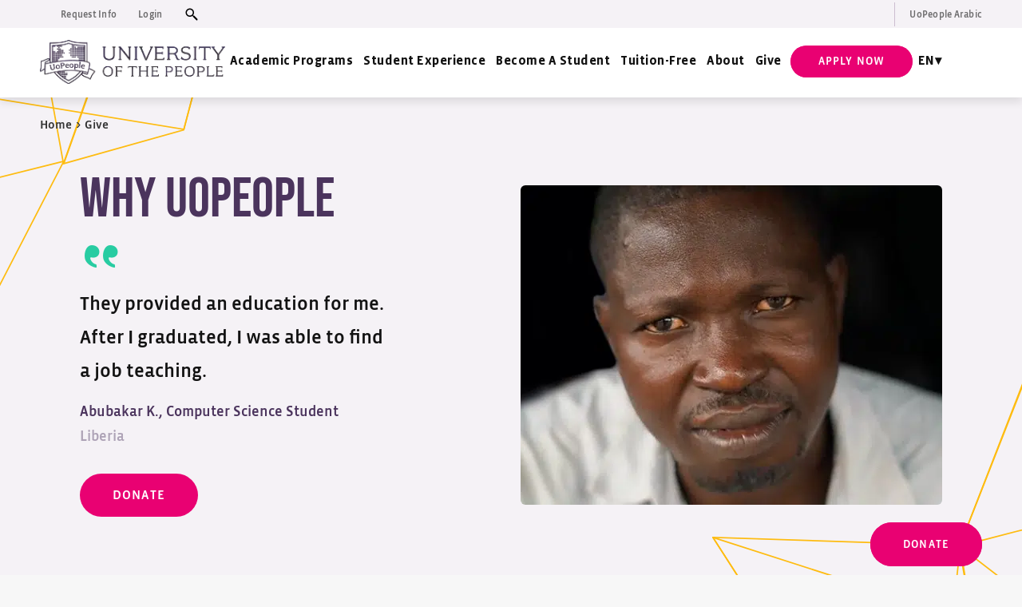

--- FILE ---
content_type: text/html; charset=UTF-8
request_url: https://www.uopeople.edu/give/why-uopeople/
body_size: 49212
content:
<!DOCTYPE html>
<html xmlns="http://www.w3.org/1999/xhtml" lang="en-US" prefix="og: https://ogp.me/ns#">
    <head><meta charset="UTF-8" /><script>if(navigator.userAgent.match(/MSIE|Internet Explorer/i)||navigator.userAgent.match(/Trident\/7\..*?rv:11/i)){var href=document.location.href;if(!href.match(/[?&]nowprocket/)){if(href.indexOf("?")==-1){if(href.indexOf("#")==-1){document.location.href=href+"?nowprocket=1"}else{document.location.href=href.replace("#","?nowprocket=1#")}}else{if(href.indexOf("#")==-1){document.location.href=href+"&nowprocket=1"}else{document.location.href=href.replace("#","&nowprocket=1#")}}}}</script><script>(()=>{class RocketLazyLoadScripts{constructor(){this.v="2.0.4",this.userEvents=["keydown","keyup","mousedown","mouseup","mousemove","mouseover","mouseout","touchmove","touchstart","touchend","touchcancel","wheel","click","dblclick","input"],this.attributeEvents=["onblur","onclick","oncontextmenu","ondblclick","onfocus","onmousedown","onmouseenter","onmouseleave","onmousemove","onmouseout","onmouseover","onmouseup","onmousewheel","onscroll","onsubmit"]}async t(){this.i(),this.o(),/iP(ad|hone)/.test(navigator.userAgent)&&this.h(),this.u(),this.l(this),this.m(),this.k(this),this.p(this),this._(),await Promise.all([this.R(),this.L()]),this.lastBreath=Date.now(),this.S(this),this.P(),this.D(),this.O(),this.M(),await this.C(this.delayedScripts.normal),await this.C(this.delayedScripts.defer),await this.C(this.delayedScripts.async),await this.T(),await this.F(),await this.j(),await this.A(),window.dispatchEvent(new Event("rocket-allScriptsLoaded")),this.everythingLoaded=!0,this.lastTouchEnd&&await new Promise(t=>setTimeout(t,500-Date.now()+this.lastTouchEnd)),this.I(),this.H(),this.U(),this.W()}i(){this.CSPIssue=sessionStorage.getItem("rocketCSPIssue"),document.addEventListener("securitypolicyviolation",t=>{this.CSPIssue||"script-src-elem"!==t.violatedDirective||"data"!==t.blockedURI||(this.CSPIssue=!0,sessionStorage.setItem("rocketCSPIssue",!0))},{isRocket:!0})}o(){window.addEventListener("pageshow",t=>{this.persisted=t.persisted,this.realWindowLoadedFired=!0},{isRocket:!0}),window.addEventListener("pagehide",()=>{this.onFirstUserAction=null},{isRocket:!0})}h(){let t;function e(e){t=e}window.addEventListener("touchstart",e,{isRocket:!0}),window.addEventListener("touchend",function i(o){o.changedTouches[0]&&t.changedTouches[0]&&Math.abs(o.changedTouches[0].pageX-t.changedTouches[0].pageX)<10&&Math.abs(o.changedTouches[0].pageY-t.changedTouches[0].pageY)<10&&o.timeStamp-t.timeStamp<200&&(window.removeEventListener("touchstart",e,{isRocket:!0}),window.removeEventListener("touchend",i,{isRocket:!0}),"INPUT"===o.target.tagName&&"text"===o.target.type||(o.target.dispatchEvent(new TouchEvent("touchend",{target:o.target,bubbles:!0})),o.target.dispatchEvent(new MouseEvent("mouseover",{target:o.target,bubbles:!0})),o.target.dispatchEvent(new PointerEvent("click",{target:o.target,bubbles:!0,cancelable:!0,detail:1,clientX:o.changedTouches[0].clientX,clientY:o.changedTouches[0].clientY})),event.preventDefault()))},{isRocket:!0})}q(t){this.userActionTriggered||("mousemove"!==t.type||this.firstMousemoveIgnored?"keyup"===t.type||"mouseover"===t.type||"mouseout"===t.type||(this.userActionTriggered=!0,this.onFirstUserAction&&this.onFirstUserAction()):this.firstMousemoveIgnored=!0),"click"===t.type&&t.preventDefault(),t.stopPropagation(),t.stopImmediatePropagation(),"touchstart"===this.lastEvent&&"touchend"===t.type&&(this.lastTouchEnd=Date.now()),"click"===t.type&&(this.lastTouchEnd=0),this.lastEvent=t.type,t.composedPath&&t.composedPath()[0].getRootNode()instanceof ShadowRoot&&(t.rocketTarget=t.composedPath()[0]),this.savedUserEvents.push(t)}u(){this.savedUserEvents=[],this.userEventHandler=this.q.bind(this),this.userEvents.forEach(t=>window.addEventListener(t,this.userEventHandler,{passive:!1,isRocket:!0})),document.addEventListener("visibilitychange",this.userEventHandler,{isRocket:!0})}U(){this.userEvents.forEach(t=>window.removeEventListener(t,this.userEventHandler,{passive:!1,isRocket:!0})),document.removeEventListener("visibilitychange",this.userEventHandler,{isRocket:!0}),this.savedUserEvents.forEach(t=>{(t.rocketTarget||t.target).dispatchEvent(new window[t.constructor.name](t.type,t))})}m(){const t="return false",e=Array.from(this.attributeEvents,t=>"data-rocket-"+t),i="["+this.attributeEvents.join("],[")+"]",o="[data-rocket-"+this.attributeEvents.join("],[data-rocket-")+"]",s=(e,i,o)=>{o&&o!==t&&(e.setAttribute("data-rocket-"+i,o),e["rocket"+i]=new Function("event",o),e.setAttribute(i,t))};new MutationObserver(t=>{for(const n of t)"attributes"===n.type&&(n.attributeName.startsWith("data-rocket-")||this.everythingLoaded?n.attributeName.startsWith("data-rocket-")&&this.everythingLoaded&&this.N(n.target,n.attributeName.substring(12)):s(n.target,n.attributeName,n.target.getAttribute(n.attributeName))),"childList"===n.type&&n.addedNodes.forEach(t=>{if(t.nodeType===Node.ELEMENT_NODE)if(this.everythingLoaded)for(const i of[t,...t.querySelectorAll(o)])for(const t of i.getAttributeNames())e.includes(t)&&this.N(i,t.substring(12));else for(const e of[t,...t.querySelectorAll(i)])for(const t of e.getAttributeNames())this.attributeEvents.includes(t)&&s(e,t,e.getAttribute(t))})}).observe(document,{subtree:!0,childList:!0,attributeFilter:[...this.attributeEvents,...e]})}I(){this.attributeEvents.forEach(t=>{document.querySelectorAll("[data-rocket-"+t+"]").forEach(e=>{this.N(e,t)})})}N(t,e){const i=t.getAttribute("data-rocket-"+e);i&&(t.setAttribute(e,i),t.removeAttribute("data-rocket-"+e))}k(t){Object.defineProperty(HTMLElement.prototype,"onclick",{get(){return this.rocketonclick||null},set(e){this.rocketonclick=e,this.setAttribute(t.everythingLoaded?"onclick":"data-rocket-onclick","this.rocketonclick(event)")}})}S(t){function e(e,i){let o=e[i];e[i]=null,Object.defineProperty(e,i,{get:()=>o,set(s){t.everythingLoaded?o=s:e["rocket"+i]=o=s}})}e(document,"onreadystatechange"),e(window,"onload"),e(window,"onpageshow");try{Object.defineProperty(document,"readyState",{get:()=>t.rocketReadyState,set(e){t.rocketReadyState=e},configurable:!0}),document.readyState="loading"}catch(t){console.log("WPRocket DJE readyState conflict, bypassing")}}l(t){this.originalAddEventListener=EventTarget.prototype.addEventListener,this.originalRemoveEventListener=EventTarget.prototype.removeEventListener,this.savedEventListeners=[],EventTarget.prototype.addEventListener=function(e,i,o){o&&o.isRocket||!t.B(e,this)&&!t.userEvents.includes(e)||t.B(e,this)&&!t.userActionTriggered||e.startsWith("rocket-")||t.everythingLoaded?t.originalAddEventListener.call(this,e,i,o):(t.savedEventListeners.push({target:this,remove:!1,type:e,func:i,options:o}),"mouseenter"!==e&&"mouseleave"!==e||t.originalAddEventListener.call(this,e,t.savedUserEvents.push,o))},EventTarget.prototype.removeEventListener=function(e,i,o){o&&o.isRocket||!t.B(e,this)&&!t.userEvents.includes(e)||t.B(e,this)&&!t.userActionTriggered||e.startsWith("rocket-")||t.everythingLoaded?t.originalRemoveEventListener.call(this,e,i,o):t.savedEventListeners.push({target:this,remove:!0,type:e,func:i,options:o})}}J(t,e){this.savedEventListeners=this.savedEventListeners.filter(i=>{let o=i.type,s=i.target||window;return e!==o||t!==s||(this.B(o,s)&&(i.type="rocket-"+o),this.$(i),!1)})}H(){EventTarget.prototype.addEventListener=this.originalAddEventListener,EventTarget.prototype.removeEventListener=this.originalRemoveEventListener,this.savedEventListeners.forEach(t=>this.$(t))}$(t){t.remove?this.originalRemoveEventListener.call(t.target,t.type,t.func,t.options):this.originalAddEventListener.call(t.target,t.type,t.func,t.options)}p(t){let e;function i(e){return t.everythingLoaded?e:e.split(" ").map(t=>"load"===t||t.startsWith("load.")?"rocket-jquery-load":t).join(" ")}function o(o){function s(e){const s=o.fn[e];o.fn[e]=o.fn.init.prototype[e]=function(){return this[0]===window&&t.userActionTriggered&&("string"==typeof arguments[0]||arguments[0]instanceof String?arguments[0]=i(arguments[0]):"object"==typeof arguments[0]&&Object.keys(arguments[0]).forEach(t=>{const e=arguments[0][t];delete arguments[0][t],arguments[0][i(t)]=e})),s.apply(this,arguments),this}}if(o&&o.fn&&!t.allJQueries.includes(o)){const e={DOMContentLoaded:[],"rocket-DOMContentLoaded":[]};for(const t in e)document.addEventListener(t,()=>{e[t].forEach(t=>t())},{isRocket:!0});o.fn.ready=o.fn.init.prototype.ready=function(i){function s(){parseInt(o.fn.jquery)>2?setTimeout(()=>i.bind(document)(o)):i.bind(document)(o)}return"function"==typeof i&&(t.realDomReadyFired?!t.userActionTriggered||t.fauxDomReadyFired?s():e["rocket-DOMContentLoaded"].push(s):e.DOMContentLoaded.push(s)),o([])},s("on"),s("one"),s("off"),t.allJQueries.push(o)}e=o}t.allJQueries=[],o(window.jQuery),Object.defineProperty(window,"jQuery",{get:()=>e,set(t){o(t)}})}P(){const t=new Map;document.write=document.writeln=function(e){const i=document.currentScript,o=document.createRange(),s=i.parentElement;let n=t.get(i);void 0===n&&(n=i.nextSibling,t.set(i,n));const c=document.createDocumentFragment();o.setStart(c,0),c.appendChild(o.createContextualFragment(e)),s.insertBefore(c,n)}}async R(){return new Promise(t=>{this.userActionTriggered?t():this.onFirstUserAction=t})}async L(){return new Promise(t=>{document.addEventListener("DOMContentLoaded",()=>{this.realDomReadyFired=!0,t()},{isRocket:!0})})}async j(){return this.realWindowLoadedFired?Promise.resolve():new Promise(t=>{window.addEventListener("load",t,{isRocket:!0})})}M(){this.pendingScripts=[];this.scriptsMutationObserver=new MutationObserver(t=>{for(const e of t)e.addedNodes.forEach(t=>{"SCRIPT"!==t.tagName||t.noModule||t.isWPRocket||this.pendingScripts.push({script:t,promise:new Promise(e=>{const i=()=>{const i=this.pendingScripts.findIndex(e=>e.script===t);i>=0&&this.pendingScripts.splice(i,1),e()};t.addEventListener("load",i,{isRocket:!0}),t.addEventListener("error",i,{isRocket:!0}),setTimeout(i,1e3)})})})}),this.scriptsMutationObserver.observe(document,{childList:!0,subtree:!0})}async F(){await this.X(),this.pendingScripts.length?(await this.pendingScripts[0].promise,await this.F()):this.scriptsMutationObserver.disconnect()}D(){this.delayedScripts={normal:[],async:[],defer:[]},document.querySelectorAll("script[type$=rocketlazyloadscript]").forEach(t=>{t.hasAttribute("data-rocket-src")?t.hasAttribute("async")&&!1!==t.async?this.delayedScripts.async.push(t):t.hasAttribute("defer")&&!1!==t.defer||"module"===t.getAttribute("data-rocket-type")?this.delayedScripts.defer.push(t):this.delayedScripts.normal.push(t):this.delayedScripts.normal.push(t)})}async _(){await this.L();let t=[];document.querySelectorAll("script[type$=rocketlazyloadscript][data-rocket-src]").forEach(e=>{let i=e.getAttribute("data-rocket-src");if(i&&!i.startsWith("data:")){i.startsWith("//")&&(i=location.protocol+i);try{const o=new URL(i).origin;o!==location.origin&&t.push({src:o,crossOrigin:e.crossOrigin||"module"===e.getAttribute("data-rocket-type")})}catch(t){}}}),t=[...new Map(t.map(t=>[JSON.stringify(t),t])).values()],this.Y(t,"preconnect")}async G(t){if(await this.K(),!0!==t.noModule||!("noModule"in HTMLScriptElement.prototype))return new Promise(e=>{let i;function o(){(i||t).setAttribute("data-rocket-status","executed"),e()}try{if(navigator.userAgent.includes("Firefox/")||""===navigator.vendor||this.CSPIssue)i=document.createElement("script"),[...t.attributes].forEach(t=>{let e=t.nodeName;"type"!==e&&("data-rocket-type"===e&&(e="type"),"data-rocket-src"===e&&(e="src"),i.setAttribute(e,t.nodeValue))}),t.text&&(i.text=t.text),t.nonce&&(i.nonce=t.nonce),i.hasAttribute("src")?(i.addEventListener("load",o,{isRocket:!0}),i.addEventListener("error",()=>{i.setAttribute("data-rocket-status","failed-network"),e()},{isRocket:!0}),setTimeout(()=>{i.isConnected||e()},1)):(i.text=t.text,o()),i.isWPRocket=!0,t.parentNode.replaceChild(i,t);else{const i=t.getAttribute("data-rocket-type"),s=t.getAttribute("data-rocket-src");i?(t.type=i,t.removeAttribute("data-rocket-type")):t.removeAttribute("type"),t.addEventListener("load",o,{isRocket:!0}),t.addEventListener("error",i=>{this.CSPIssue&&i.target.src.startsWith("data:")?(console.log("WPRocket: CSP fallback activated"),t.removeAttribute("src"),this.G(t).then(e)):(t.setAttribute("data-rocket-status","failed-network"),e())},{isRocket:!0}),s?(t.fetchPriority="high",t.removeAttribute("data-rocket-src"),t.src=s):t.src="data:text/javascript;base64,"+window.btoa(unescape(encodeURIComponent(t.text)))}}catch(i){t.setAttribute("data-rocket-status","failed-transform"),e()}});t.setAttribute("data-rocket-status","skipped")}async C(t){const e=t.shift();return e?(e.isConnected&&await this.G(e),this.C(t)):Promise.resolve()}O(){this.Y([...this.delayedScripts.normal,...this.delayedScripts.defer,...this.delayedScripts.async],"preload")}Y(t,e){this.trash=this.trash||[];let i=!0;var o=document.createDocumentFragment();t.forEach(t=>{const s=t.getAttribute&&t.getAttribute("data-rocket-src")||t.src;if(s&&!s.startsWith("data:")){const n=document.createElement("link");n.href=s,n.rel=e,"preconnect"!==e&&(n.as="script",n.fetchPriority=i?"high":"low"),t.getAttribute&&"module"===t.getAttribute("data-rocket-type")&&(n.crossOrigin=!0),t.crossOrigin&&(n.crossOrigin=t.crossOrigin),t.integrity&&(n.integrity=t.integrity),t.nonce&&(n.nonce=t.nonce),o.appendChild(n),this.trash.push(n),i=!1}}),document.head.appendChild(o)}W(){this.trash.forEach(t=>t.remove())}async T(){try{document.readyState="interactive"}catch(t){}this.fauxDomReadyFired=!0;try{await this.K(),this.J(document,"readystatechange"),document.dispatchEvent(new Event("rocket-readystatechange")),await this.K(),document.rocketonreadystatechange&&document.rocketonreadystatechange(),await this.K(),this.J(document,"DOMContentLoaded"),document.dispatchEvent(new Event("rocket-DOMContentLoaded")),await this.K(),this.J(window,"DOMContentLoaded"),window.dispatchEvent(new Event("rocket-DOMContentLoaded"))}catch(t){console.error(t)}}async A(){try{document.readyState="complete"}catch(t){}try{await this.K(),this.J(document,"readystatechange"),document.dispatchEvent(new Event("rocket-readystatechange")),await this.K(),document.rocketonreadystatechange&&document.rocketonreadystatechange(),await this.K(),this.J(window,"load"),window.dispatchEvent(new Event("rocket-load")),await this.K(),window.rocketonload&&window.rocketonload(),await this.K(),this.allJQueries.forEach(t=>t(window).trigger("rocket-jquery-load")),await this.K(),this.J(window,"pageshow");const t=new Event("rocket-pageshow");t.persisted=this.persisted,window.dispatchEvent(t),await this.K(),window.rocketonpageshow&&window.rocketonpageshow({persisted:this.persisted})}catch(t){console.error(t)}}async K(){Date.now()-this.lastBreath>45&&(await this.X(),this.lastBreath=Date.now())}async X(){return document.hidden?new Promise(t=>setTimeout(t)):new Promise(t=>requestAnimationFrame(t))}B(t,e){return e===document&&"readystatechange"===t||(e===document&&"DOMContentLoaded"===t||(e===window&&"DOMContentLoaded"===t||(e===window&&"load"===t||e===window&&"pageshow"===t)))}static run(){(new RocketLazyLoadScripts).t()}}RocketLazyLoadScripts.run()})();</script>
                
        <meta name='viewport' content='width=device-width, initial-scale=1.0' />
        <meta http-equiv='X-UA-Compatible' content='IE=edge' />

        <link rel="profile" href="https://gmpg.org/xfn/11" />
        
        <meta name="format-detection" content="telephone=no"/>

                                
        <link rel="pingback" href="https://www.uopeople.edu/xmlrpc.php" />

        
        <link rel="alternate" hreflang="en" href="https://www.uopeople.edu/give/why-uopeople/" />
<link rel="alternate" hreflang="x-default" href="https://www.uopeople.edu/give/why-uopeople/" />

<!-- Search Engine Optimization by Rank Math PRO - https://rankmath.com/ -->
<title>Why University of the People</title>
<link data-rocket-preload as="style" data-wpr-hosted-gf-parameters="family=Bebas%20Neue%3A400%7CPoppins%3A600&display=swap" href="https://www.uopeople.edu/wp-content/cache/fonts/1/google-fonts/css/8/2/b/0090d9ecd5dda221ced2bbc4fc800.css" rel="preload">
<link data-wpr-hosted-gf-parameters="family=Bebas%20Neue%3A400%7CPoppins%3A600&display=swap" href="https://www.uopeople.edu/wp-content/cache/fonts/1/google-fonts/css/8/2/b/0090d9ecd5dda221ced2bbc4fc800.css" media="print" onload="this.media=&#039;all&#039;" rel="stylesheet">
<noscript data-wpr-hosted-gf-parameters=""><link rel="stylesheet" href="https://fonts.googleapis.com/css?family=Bebas%20Neue%3A400%7CPoppins%3A600&#038;display=swap"></noscript><link rel="preload" data-rocket-preload as="image" imagesrcset="https://www.uopeople.edu/wp-content/uploads/2022/07/Abubakr-scaled-1.png.webp 528w,https://www.uopeople.edu/wp-content/uploads/2022/07/Abubakr-scaled-1-300x227.png.webp 300w,https://www.uopeople.edu/wp-content/uploads/2022/07/Abubakr-scaled-1-25x19.png.webp 25w,https://www.uopeople.edu/wp-content/uploads/2022/07/Abubakr-scaled-1-36x27.png.webp 36w,https://www.uopeople.edu/wp-content/uploads/2022/07/Abubakr-scaled-1-48x36.png.webp 48w" imagesizes="(max-width: 528px) 100vw, 528px" fetchpriority="high">
<meta name="description" content="We offer associate and bachelor&#039;s degrees in business administration, computer science, health sciences, and humanities."/>
<meta name="robots" content="follow, index, max-snippet:-1, max-video-preview:-1, max-image-preview:large"/>
<link rel="canonical" href="https://www.uopeople.edu/give/why-uopeople/" />
<meta property="og:locale" content="en_US" />
<meta property="og:type" content="article" />
<meta property="og:title" content="Why University of the People" />
<meta property="og:description" content="We offer associate and bachelor&#039;s degrees in business administration, computer science, health sciences, and humanities." />
<meta property="og:url" content="https://www.uopeople.edu/give/why-uopeople/" />
<meta property="og:site_name" content="University of the People" />
<meta property="article:publisher" content="https://www.facebook.com/UoPeople" />
<meta property="og:updated_time" content="2024-08-01T13:33:37+00:00" />
<meta property="og:image" content="https://www.uopeople.edu/wp-content/uploads/2022/07/Abubakr-scaled-1.png" />
<meta property="og:image:secure_url" content="https://www.uopeople.edu/wp-content/uploads/2022/07/Abubakr-scaled-1.png" />
<meta property="og:image:width" content="528" />
<meta property="og:image:height" content="400" />
<meta property="og:image:alt" content="Abubakar K., Computer Science Student of University of the People" />
<meta property="og:image:type" content="image/png" />
<meta property="article:published_time" content="2022-04-28T18:01:33+00:00" />
<meta property="article:modified_time" content="2024-08-01T13:33:37+00:00" />
<meta name="twitter:card" content="summary_large_image" />
<meta name="twitter:title" content="Why University of the People" />
<meta name="twitter:description" content="We offer associate and bachelor&#039;s degrees in business administration, computer science, health sciences, and humanities." />
<meta name="twitter:site" content="@UoPeople" />
<meta name="twitter:creator" content="@UoPeople" />
<meta name="twitter:image" content="https://www.uopeople.edu/wp-content/uploads/2022/07/Abubakr-scaled-1.png" />
<meta name="twitter:label1" content="Time to read" />
<meta name="twitter:data1" content="2 minutes" />
<script type="application/ld+json" class="rank-math-schema-pro">{"@context":"https://schema.org","@graph":[{"@type":["CollegeOrUniversity","Organization"],"@id":"https://www.uopeople.edu/#organization","name":"University of the People","url":"https://www.uopeople.edu","sameAs":["https://www.facebook.com/UoPeople","https://twitter.com/UoPeople","https://www.linkedin.com/school/university-of-the-people/mycompany/verification/","https://www.instagram.com/uopeople.official/","https://www.youtube.com/user/UoPeople","https://www.tiktok.com/@uopeople.official"],"logo":{"@type":"ImageObject","@id":"https://www.uopeople.edu/#logo","url":"https://www.uopeople.edu/wp-content/uploads/2022/09/Purple-UO2.webp","contentUrl":"https://www.uopeople.edu/wp-content/uploads/2022/09/Purple-UO2.webp","caption":"University of the People","inLanguage":"en-US","width":"1200","height":"630"}},{"@type":"WebSite","@id":"https://www.uopeople.edu/#website","url":"https://www.uopeople.edu","name":"University of the People","alternateName":"UoP","publisher":{"@id":"https://www.uopeople.edu/#organization"},"inLanguage":"en-US"},{"@type":"ImageObject","@id":"https://www.uopeople.edu/wp-content/uploads/2022/07/Abubakr-scaled-1.png","url":"https://www.uopeople.edu/wp-content/uploads/2022/07/Abubakr-scaled-1.png","width":"200","height":"200","inLanguage":"en-US"},{"@type":"BreadcrumbList","@id":"https://www.uopeople.edu/give/why-uopeople/#breadcrumb","itemListElement":[{"@type":"ListItem","position":"1","item":{"@id":"https://www.uopeople.edu","name":"Home"}},{"@type":"ListItem","position":"2","item":{"@id":"https://www.uopeople.edu/give/","name":"Give"}},{"@type":"ListItem","position":"3","item":{"@id":"https://www.uopeople.edu/give/why-uopeople/","name":"Why UoPeople"}}]},{"@type":"WebPage","@id":"https://www.uopeople.edu/give/why-uopeople/#webpage","url":"https://www.uopeople.edu/give/why-uopeople/","name":"Why University of the People","datePublished":"2022-04-28T18:01:33+00:00","dateModified":"2024-08-01T13:33:37+00:00","isPartOf":{"@id":"https://www.uopeople.edu/#website"},"primaryImageOfPage":{"@id":"https://www.uopeople.edu/wp-content/uploads/2022/07/Abubakr-scaled-1.png"},"inLanguage":"en-US","breadcrumb":{"@id":"https://www.uopeople.edu/give/why-uopeople/#breadcrumb"}},{"@type":"Person","@id":"https://www.uopeople.edu/give/why-uopeople/#author","name":"madhu nair","image":{"@type":"ImageObject","@id":"https://secure.gravatar.com/avatar/41d65db3cf8b6135d2ae73cdc64dc4a47062cf2b845c5172240dfbae447d6d7b?s=96&amp;d=mm&amp;r=g","url":"https://secure.gravatar.com/avatar/41d65db3cf8b6135d2ae73cdc64dc4a47062cf2b845c5172240dfbae447d6d7b?s=96&amp;d=mm&amp;r=g","caption":"madhu nair","inLanguage":"en-US"},"worksFor":{"@id":"https://www.uopeople.edu/#organization"}},{"@type":"Article","headline":"Why University of the People","datePublished":"2022-04-28T18:01:33+00:00","dateModified":"2024-08-01T13:33:37+00:00","author":{"@id":"https://www.uopeople.edu/give/why-uopeople/#author","name":"madhu nair"},"publisher":{"@id":"https://www.uopeople.edu/#organization"},"description":"We offer associate and bachelor&#039;s degrees in business administration, computer science, health sciences, and humanities.","name":"Why University of the People","@id":"https://www.uopeople.edu/give/why-uopeople/#richSnippet","isPartOf":{"@id":"https://www.uopeople.edu/give/why-uopeople/#webpage"},"image":{"@id":"https://www.uopeople.edu/wp-content/uploads/2022/07/Abubakr-scaled-1.png"},"inLanguage":"en-US","mainEntityOfPage":{"@id":"https://www.uopeople.edu/give/why-uopeople/#webpage"}}]}</script>
<!-- /Rank Math WordPress SEO plugin -->

<link rel='dns-prefetch' href='//challenges.cloudflare.com' />
<link rel='dns-prefetch' href='//fonts.googleapis.com' />
<link href='https://fonts.gstatic.com' crossorigin rel='preconnect' />
<link rel="alternate" title="oEmbed (JSON)" type="application/json+oembed" href="https://www.uopeople.edu/wp-json/oembed/1.0/embed?url=https%3A%2F%2Fwww.uopeople.edu%2Fgive%2Fwhy-uopeople%2F" />
<link rel="alternate" title="oEmbed (XML)" type="text/xml+oembed" href="https://www.uopeople.edu/wp-json/oembed/1.0/embed?url=https%3A%2F%2Fwww.uopeople.edu%2Fgive%2Fwhy-uopeople%2F&#038;format=xml" />
<style id='classic-theme-styles-inline-css'>
/*! This file is auto-generated */
.wp-block-button__link{color:#fff;background-color:#32373c;border-radius:9999px;box-shadow:none;text-decoration:none;padding:calc(.667em + 2px) calc(1.333em + 2px);font-size:1.125em}.wp-block-file__button{background:#32373c;color:#fff;text-decoration:none}
/*# sourceURL=/wp-includes/css/classic-themes.min.css */
</style>
<link data-minify="1" rel='stylesheet' id='icon-1651595482-css' href='https://www.uopeople.edu/wp-content/cache/min/1/wp-content/uploads/bb-plugin/icons/icon-1651595482/css/uop-icons.css?ver=1768559620' media='all' />
<link data-minify="1" rel='stylesheet' id='fl-builder-layout-1987-css' href='https://www.uopeople.edu/wp-content/cache/min/1/wp-content/uploads/bb-plugin/cache/1987-layout.css?ver=1768559673' media='all' />
<link rel='stylesheet' id='wpml-menu-item-0-css' href='https://www.uopeople.edu/wp-content/plugins/sitepress-multilingual-cms/templates/language-switchers/menu-item/style.min.css?ver=1' media='all' />
<link data-minify="1" rel='stylesheet' id='fl-builder-layout-bundle-113509cbe294432a59f2a5650c375b8f-css' href='https://www.uopeople.edu/wp-content/cache/min/1/wp-content/uploads/bb-plugin/cache/113509cbe294432a59f2a5650c375b8f-layout-bundle.css?ver=1768559673' media='all' />
<link rel='stylesheet' id='ez-toc-css' href='https://www.uopeople.edu/wp-content/plugins/easy-table-of-contents/assets/css/screen.min.css?ver=2.0.76' media='all' />
<style id='ez-toc-inline-css'>
div#ez-toc-container .ez-toc-title {font-size: 120%;}div#ez-toc-container .ez-toc-title {font-weight: 500;}div#ez-toc-container ul li , div#ez-toc-container ul li a {font-size: 95%;}div#ez-toc-container ul li , div#ez-toc-container ul li a {font-weight: 500;}div#ez-toc-container nav ul ul li {font-size: 90%;}
.ez-toc-container-direction {direction: ltr;}.ez-toc-counter ul{counter-reset: item ;}.ez-toc-counter nav ul li a::before {content: counters(item, '.', decimal) '. ';display: inline-block;counter-increment: item;flex-grow: 0;flex-shrink: 0;margin-right: .2em; float: left; }.ez-toc-widget-direction {direction: ltr;}.ez-toc-widget-container ul{counter-reset: item ;}.ez-toc-widget-container nav ul li a::before {content: counters(item, '.', decimal) '. ';display: inline-block;counter-increment: item;flex-grow: 0;flex-shrink: 0;margin-right: .2em; float: left; }
/*# sourceURL=ez-toc-inline-css */
</style>
<link data-minify="1" rel='stylesheet' id='bootstrap-css' href='https://www.uopeople.edu/wp-content/cache/min/1/wp-content/themes/bb-theme/css/bootstrap.min.css?ver=1768559620' media='all' />
<link data-minify="1" rel='stylesheet' id='space-station-main-css' href='https://www.uopeople.edu/wp-content/cache/background-css/1/www.uopeople.edu/wp-content/cache/min/1/wp-content/uploads/beaverwarrior/skin-695f8211bbe27.css?ver=1768559620&wpr_t=1768596784' media='all' />
<link data-minify="1" rel='stylesheet' id='slick-slider-css' href='https://www.uopeople.edu/wp-content/cache/min/1/wp-content/themes/beaverwarrior/assets/vendor/slick/slick/slick.css?ver=1768559624' media='all' />
<link data-minify="1" rel='stylesheet' id='global-style-css' href='https://www.uopeople.edu/wp-content/cache/min/1/wp-content/themes/beaverwarrior/stylesheets/uop-custom.css?ver=1768559620' media='all' />
<link rel='stylesheet' id='jquery-magnificpopup-css' href='https://www.uopeople.edu/wp-content/plugins/bb-plugin/css/jquery.magnificpopup.min.css?ver=2.9.4' media='all' />
<link rel='stylesheet' id='fl-automator-skin-css' href='https://www.uopeople.edu/wp-content/uploads/bb-theme/skin-6969ded87bce8.css?ver=1.7.7' media='all' />

<style id='rocket-lazyload-inline-css'>
.rll-youtube-player{position:relative;padding-bottom:56.23%;height:0;overflow:hidden;max-width:100%;}.rll-youtube-player:focus-within{outline: 2px solid currentColor;outline-offset: 5px;}.rll-youtube-player iframe{position:absolute;top:0;left:0;width:100%;height:100%;z-index:100;background:0 0}.rll-youtube-player img{bottom:0;display:block;left:0;margin:auto;max-width:100%;width:100%;position:absolute;right:0;top:0;border:none;height:auto;-webkit-transition:.4s all;-moz-transition:.4s all;transition:.4s all}.rll-youtube-player img:hover{-webkit-filter:brightness(75%)}.rll-youtube-player .play{height:100%;width:100%;left:0;top:0;position:absolute;background:var(--wpr-bg-bc62f81c-01e6-4e37-a3fb-642012f2e53d) no-repeat center;background-color: transparent !important;cursor:pointer;border:none;}
/*# sourceURL=rocket-lazyload-inline-css */
</style>
<script src="https://www.uopeople.edu/wp-includes/js/jquery/jquery.min.js?ver=3.7.1" id="jquery-core-js" data-rocket-defer defer></script>
<script type="rocketlazyloadscript" data-rocket-src="https://www.uopeople.edu/wp-includes/js/jquery/jquery-migrate.min.js?ver=3.4.1" id="jquery-migrate-js" data-rocket-defer defer></script>
<script id="gtm-events-tracker-js-extra">
var gtmTrackerData = {"user_id":"none","user_email":"none","user_email_hashed":"none","user_logged_in":"0"};
//# sourceURL=gtm-events-tracker-js-extra
</script>
<script type="rocketlazyloadscript" data-rocket-src="https://www.uopeople.edu/wp-content/themes/beaverwarrior/assets/js/gtm_tracker.js?ver=384898590" id="gtm-events-tracker-js" data-rocket-defer defer></script>
<script type="rocketlazyloadscript" data-rocket-src="https://www.uopeople.edu/wp-content/themes/beaverwarrior/assets/js/utm_cookie.js" id="utm_cookie-script-js" data-rocket-defer defer></script>
<link rel="https://api.w.org/" href="https://www.uopeople.edu/wp-json/" /><link rel="alternate" title="JSON" type="application/json" href="https://www.uopeople.edu/wp-json/wp/v2/pages/1987" /><link rel="EditURI" type="application/rsd+xml" title="RSD" href="https://www.uopeople.edu/xmlrpc.php?rsd" />
<link rel='shortlink' href='https://www.uopeople.edu/?p=1987' />
<meta name="generator" content="WPML ver:4.8.5 stt:1,4,3,2;" />
<script type="rocketlazyloadscript" data-rocket-type="text/javascript">
           var resources_grid_feed_withoutfilter = "https://www.uopeople.edu/wp-admin/admin-ajax.php";
         </script><script type="rocketlazyloadscript" data-rocket-type="text/javascript">
			   var ajax_ur_leadership_feed = "https://www.uopeople.edu/wp-admin/admin-ajax.php";
			 </script><script type="rocketlazyloadscript" data-rocket-type="text/javascript">
           var resources_grid_feed = "https://www.uopeople.edu/wp-admin/admin-ajax.php";
         </script><script type="rocketlazyloadscript" data-rocket-type="text/javascript">
           var url_courses_feed = "https://www.uopeople.edu/wp-admin/admin-ajax.php";
         </script><script type="rocketlazyloadscript" data-rocket-type="text/javascript">
           var past_event = "https://www.uopeople.edu/wp-admin/admin-ajax.php";
         </script><link rel="icon" href="https://www.uopeople.edu/wp-content/uploads/2024/05/Favicon-150x150.webp" sizes="32x32" />
<link rel="icon" href="https://www.uopeople.edu/wp-content/uploads/2024/05/Favicon.webp" sizes="192x192" />
<link rel="apple-touch-icon" href="https://www.uopeople.edu/wp-content/uploads/2024/05/Favicon.webp" />
<meta name="msapplication-TileImage" content="https://www.uopeople.edu/wp-content/uploads/2024/05/Favicon.webp" />
		<style id="wp-custom-css">
			@media only screen and (max-width: 1400px) and (min-width: 1200px){
	div#breadcrumbs {
    padding: 0 50px !important;
}
}
.OnPageNavigation{
	visibility: visible!important;
}
.fl-builder-content[data-type="header"].fl-theme-builder-header-sticky {
    position: fixed;
    width: 100%;
}
html[lang="es-ES"] #CoursesFeed-accordion .courses-learn-cta{
	display: none!important;
}
.position-realitive {
    position: relative;
}
header .UniversityOfPeople-Menu .Mega-Nav-Menu-Right .single-menu .sub-menu li a{
    line-height: 22px !important;
}
.overlap {
    position: relative;
    z-index: 1;
}

.hide--field {
    display: none;
}

.blog--content--advanced-styling p {
    padding: 10px 0px 10px 0px;
}

#cookie-law-info-bar {
    z-index: 1000000;
}

picture.fl-photo-img img {
    border-radius: 6px;
}

.LPMcontainer img {
    max-width: inherit!important;
}
.page-id-1378 .ResourceSocialShare-general_text{
	display:none;
}

#menu-menu-secoundary-left, #menu-menu-right {
    margin-bottom: 0 !important;
}

#home-section-2 .UOTP-defaultButton a{
    background-color: #99006B !important;
}
.program-page-cta a.fl-button {
    width: 100%;
    border: none !important;
}
.masters-banner-button .fl-button-wrap a {
    background: #fff !important;
    border: 2px #000000 solid !important;
    padding-top: 19px !important;
    padding-bottom: 19px !important;
    padding-left: 39px !important;
    padding-right: 39px !important;
}
.program-text-column {
    z-index: 9999;
}

.student-videos .fl-content-slider .fl-slide-content h2.fl-slide-title {
    font-size: 48px;
    line-height: 48px;
}
a.uop-button-default {
    font-family: vista-sans, sans-serif;
    color: #ffffff !important;
    font-size: 16px !important;
    font-weight: 500 !important;
    letter-spacing: 1.15px !important;
    line-height: 16px !important;
    text-transform: uppercase;
    background-color: #99006B !important;
    border: 0px solid transparent !important;
    border-radius: 35px !important;
    padding: 19px 41px !important;
    overflow: hidden;
    transition: transform 0.4s cubic-bezier(0.1, 0, 0.3, 1);
    text-decoration: none;
}
.ba-bachelors.UOTP-anchorWithOffset:before {
    height: 0em;
    margin: 0em;
}
.ba-student-videos .fl-row-content-wrap {
    background: none !important;
}
.mba-courses .fl-accordion-button {
    width: 100%;
}
.mba-courses .fl-accordion-button i.fl-accordion-button-icon {
    background: #28cca2;
    color: #fff !IMPORTANT;
    padding: 4px 0px;
    border-radius: 50%;
}
.mba-courses .fl-accordion-button .fl-accordion-button-icon {
    width: 37px;
    text-align: right !IMPORTANT;
}
span.mba-course-credits {
    display: flex;
    flex-wrap: nowrap;
    color: #4b345d;
    font-size: 14px;
    line-height: 18px;
    letter-spacing: 0.5px;
    font-family: "Bebas Neue", sans-serif;
    text-transform: uppercase;
    margin-bottom: 7px;
}

@media only screen and (max-width: 768px) {
	
header .UniversityOfPeople-Menu .Search-WrapperMobile .fl-menu-search-item .fl-button-wrap a i {
    background-image: var(--wpr-bg-a23660bd-54d5-4b03-9d5a-dd28185ddc12);
    width: 18px;
    height: 18px;
    display: block;
    margin-right: 5px;
    margin-top: 4px;
    background-size: contain !important;
    background-position: center !important;
    background-repeat: no-repeat !important;
}
	body #menu-menu-secoundary-left, body #menu-menu-right {
    margin-bottom: 0 !important;
}
    .master-banner-cta .fl-col-content .fl-col-small a.fl-button {
        width: 320px;
        text-align: center;
        margin-bottom: 10px;
    }
    .master-banner-cta .fl-col-content .fl-col-group {
        text-align: center;
    }
    .program-right-vector .fl-module-content.fl-node-content {
        margin-top: -120px;
    }
    .program-test-right-vector .fl-module-content.fl-node-content {
        margin-top: -80px;
    }
    .blog-column-desktop-40.blog-sidebar {
        display: none;
    }
    .blog-column-desktop-60.single-content--main-column .fl-col-content.fl-node-content {
        padding-bottom: 0 !important;
    }
}

    .volunteer-content .UOTP-defaultButtonVer2.volunteer-button a {
        padding: 14px 10px!important;
    }
}
@media only screen and (max-width: 600px){
    .student-review-home .fl-col-group.fl-node-i9dlg0aentjr {
        text-align: center;
    }
}

.page-id-23438 .student-review-button {
    text-align: center;
}


.page-id-1998 .UOTP-anchorWithOffset:before{
    height: 0 !important;
    margin: 0 0 0 !important;
}
.blog-column-desktop-60 .single-post-content ol.blog-number, .blog-column-desktop-60 .single-post-content ol.blog-number li h2{
    font-size:35px !important;
}
body.leadership-template-default.single-leadership h1.fl-heading {
    font-size: 42px;
    line-height: 1.1;
}
body.leadership-template-default.single-leadership h2.fl-heading {
    font-size: 26px;
    line-height: 1.1;
    color: rgba(75,52,93,0.8);
}
.martinton-powered-by {
    background-color: transparent !important;
}
.martinton-powered-by img {
    display: none !important;
}

/**Blog Landing Page Dropdown**/
.blog-selectDropdown{
    width: 325px;
    margin-bottom: 30px;
    position: relative;
}
.blog-selectDropdown svg {
    width: 30px;
    height: 24px;
    position: absolute;
    top: 13px;
    right: 15px;
    pointer-events: none;
}
select.blog-category-dropdown {
    box-shadow: unset!important;
    z-index: 2;
    padding-left: 10px;
    display: block;
    position: relative;
    float: none;
    -webkit-appearance: button;
    -moz-appearance: button;
    -webkit-padding-end: 20px;
    -moz-padding-end: 20px;
    -webkit-padding-start: 2px;
    -moz-padding-start: 2px;
    background-color: rgba(40,204,163,.6);
    border: 1px solid rgba(40,204,163,.6);
    border-radius: 8px;
    color: #121212;
    font-size: 14px;
    line-height: 22px;
    letter-spacing: 1.17px;
    font-weight: 500;
    margin: 0;
    margin-bottom: 20px;
    min-width: 325px;
    overflow: hidden;
    padding: 13px 13px;
    text-overflow: ellipsis;
    white-space: nowrap;
    outline: none!important;
    -moz-appearance: none;
    -webkit-appearance: none;
    appearance: none;
    cursor: pointer;
}

.transfer-partner-faq h3.FaqsWithoutFilters-mainTitle {
    color: #4b345d;
}

/*** All Media Pages**/
.AllMedia-posts {
    display: flex;
    flex-wrap: wrap;
}
.AllMedia-posts .AllMediaCol {
    display: flex;
    cursor: pointer;
    height: auto !important;
    border: none;
}
.AllMedia-posts .AllMediaCol .left_image {
    width: 50%;
    min-height: 184px;
    margin-right: 15px;
    position: relative;
}
.AllMedia-posts .AllMediaCol .left_image img {
    max-width: 100%;
    min-width: 100%;
    object-fit: cover;
    border-radius: 8px;
    height: 200px;
}
.AllMedia-posts .AllMediaCol .fl-post-text {
    width: 50%;
    display: flex;
    flex-direction: column;
    justify-content: center;
}
.AllMedia-posts .AllMediaCol .fl-post-text h2.fl-post-title {
    font-family: vista-sans,sans-serif;
    font-weight: 700;
    font-size: 16px !important;
    line-height: 22.4px !important;
    letter-spacing: normal;
    text-align: left;
    color: #121212;
}
.AllMedia-posts .AllMediaCol .fl-post-text .fl-post-meta {
    font-family: "Bebas Neue",sans-serif;
    font-size: 14px;
    line-height: 14px;
    letter-spacing: .5px;
    text-align: left;
    color: #4B345D;
    margin-bottom: 0px;
    padding-bottom: 7px;
}
.AllMedia-posts .AllMediaCol .fl-post-text .fl-post-excerpt p {
    font-family: vista-sans,sans-serif;
    font-weight: 400;
    font-size: 14px;
    line-height: 24.5px;
    letter-spacing: normal;
    text-align: left;
    color: #121212;
    opacity: .8;
}
.AllMedia-posts .AllMediaCol .fl-post-text .fl-post-more-link {
    margin-top: 10px;
}
.AllMedia-posts .AllMediaCol .fl-post-text .fl-post-more-link a{
    text-indent: 0;
    font-family: vista-sans, sans-serif;
    background-color: #99006B;
    border-radius: 24px;
    border: 1px solid #99006B;
    width: 120px;
    overflow: hidden;
    position: relative;
    display: block;
    transition: 0.3s ease-in-out;
    color: #fff !important;
    font-size: 14px;
    line-height: 12px;
    letter-spacing: 1.15px;
    text-align: center;
    font-weight: 500;
    text-transform: uppercase;
    padding: 8px 7px 5px;
}
.AllMedia-posts .AllMediaCol .fl-post-text .fl-post-more-link a:hover{
    background-color: #e90172;
    border: 1px solid #e90172;
    transition: transform 0.4s cubic-bezier(0.1, 0, 0.3, 1);
    text-decoration:none;
}.AllMedia-posts .AllMediaCol .fl-post-text .fl-post-more-link a:visited{
     text-decoration:none;
 }
@media only screen and (max-width: 768px) {
		.AllMedia-posts .AllMediaCol .left_image img {
    height: auto;
}
	.AllMedia-posts .AllMediaCol .left_image {
    width: 50%;
    min-height: auto;
	}
	.AllMedia-posts .AllMediaCol .fl-post-text h2.fl-post-title {
    margin-bottom: 0px;
}
	.AllMedia-posts .AllMediaCol .fl-post-text {
    margin-bottom: 15px;
}
}

.update-date, .publish-date {
    color: rgba(18, 18, 18, 0.6);
}

/*topbar search icon*/

/* .Menu-right.Search-WrapperMobile li#menu-item-5250 a {
    padding-left: 25px;
    padding-right: 0px;
    font-weight: 500;
    font-size: 12px;
    line-height: 24.5px;
    letter-spacing: 0.25px;
    color: #121212;
    opacity: 0.6;
} */

.apply-mobile-header .apply-now-button .fl-button-wrap a {
    font-size: 12px;
    line-height: 12px;
    letter-spacing: 0.99px;
    font-weight: 500;
    color: white;
    border-radius: 24px;
    background-color: #E90172;
    padding: 8px 14px !important;
    opacity: 1 !important;
    border: 0;
}
.hamburger .hamburger-menu rect {
    height: 36px !important;
    transition: all 0.3s ease-in-out;
}
.hamburger .hamburger-menu rect.fl-hamburger-menu-top {
    y: 80 !important;
}
.hamburger .hamburger-menu rect.fl-hamburger-menu-bottom {
    y: 335 !important;
}
header .UniversityOfPeople-Menu .Mega-Nav-Menu-Right.Mobile-Header-Icon .fl-active .fl-hamburger-menu-top  {
    transform: translate(127px, 32px) rotate(45deg);
    transition: all 0.3s ease-in-out;
}
header .UniversityOfPeople-Menu .Mega-Nav-Menu-Right.Mobile-Header-Icon .fl-active .fl-hamburger-menu-middle {
    opacity: 0;
    transition: all 0.3s ease-in-out;
}
header .UniversityOfPeople-Menu .Mega-Nav-Menu-Right.Mobile-Header-Icon .fl-active .fl-hamburger-menu-bottom {
    transform: translate(-184px, 211px) rotate(-45deg);
    transition: all 0.3s ease-in-out;
}

button.fl-menu-mobile-toggle.hamburger:hover {
    color: unset;
    background-color: unset;
}
@media (max-width: 767.98px) {
    header .UniversityOfPeople-Menu .Search-WrapperMobile li .fl-search-form-input-wrap {
        padding: 0px;
        width: 100%;
        top: 44px !important;
        left: 0px;
    }
    header .UniversityOfPeople-Menu .fl-photo-img-png {
        padding-left: 20px;
    }
    .UniversityOfPeople-Menu .fl-row-content-wrap {
        padding: 0px !important;
    }
    header .UniversityOfPeople-Menu .Header-Logo {
        width: 50% !important;
        margin-right: 4%;
    }
    .apply-mobile-header {
        width: 28% !important;
        /*     margin-right: 2%; */
    }
    .fl-col.fl-node-4v3kgcmf5i86 {
        width: 18% !important;
    }
    header .UniversityOfPeople-Menu .Mega-Nav-Menu-Right .fl-module-content .fl-menu-responsive-toggle-medium-mobile {
        padding: 0 !important;
        text-align: center;
    }
    header .UniversityOfPeople-Menu .Mega-Nav-Menu-Right .fl-module-content .fl-menu-responsive-toggle-medium-mobile .fl-menu-horizontal {
        padding-left: 25px;
        padding-right: 25px;
    }
    header .UniversityOfPeople-Menu .fl-node-e1l460t8uw27, header .UniversityOfPeople-Menu .fl-node-i6phjko43b8d {
        position: absolute;
        width: 100%;
        top: 0px;
        left: 0px;
    }

    header .UniversityOfPeople-Menu .Search-WrapperMobile .fl-menu-search-item .fl-button-wrap {
        position: absolute;
        top: -64px;
        right: 15px;
        z-index: 9999 !important;
    }
    .fl-col-group-equal-height {
        display: flex !important;
        flex-wrap: wrap;
        width: 100%;
    }
    @supports (-webkit-touch-callout: none) {
        header .UniversityOfPeople-Menu .Mega-Nav-Menu-Right.Mobile-Header-Icon .fl-active .fl-hamburger-menu-top  {
            transform: translate(127px, 7px) rotate(45deg);
            transition: all 0.3s ease-in-out;
        }
        header .UniversityOfPeople-Menu .Mega-Nav-Menu-Right.Mobile-Header-Icon .fl-active .fl-hamburger-menu-middle {
            opacity: 0;
            transition: all 0.3s ease-in-out;
        }
        header .UniversityOfPeople-Menu .Mega-Nav-Menu-Right.Mobile-Header-Icon .fl-active .fl-hamburger-menu-bottom {
            transform: translate(-186px, 170px) rotate(-45deg);
            transition: all 0.3s ease-in-out;
        }
    }
}
@media only screen and (max-width: 1332px) and (min-width: 1201px){
    header .UniversityOfPeople-Menu .menu .apply-now-button {
        margin-left: 5px !important;
    }
}
@media only screen and (max-width: 1200px) and (min-width: 1100px){
    .apply-mobile-header .apply-now-button .fl-button-wrap a {
        font-size: 10px;
    }
}
.newsletter-signup.in-the-media-subscribe {
    display: none;
}
.single-in_the_media.postid-16022 .newsletter-signup.in-the-media-subscribe {
    display: block !important;
}
/** Program page **/
.program-page-title-h1 h1{
    font-size:56px;
}
.program-page-title-h2 h2, .program-page-flexibility h2, .program-page-specialize-degree h2{
    font-size:48px;
}
@media only screen and (max-width: 768px){
    .program-page-title-h1 h1{
        font-size:48px;
    }
    .program-page-title-h2 h2, .program-page-flexibility h2, .program-page-specialize-degree h2{
        font-size:40px;
    }
    .fl-menu .menu-item.wpml-ls-slot-175 a:before {
        display:none;
    }
    .fl-menu li.menu-item.wpml-ls-slot-175 span {
        margin: -25px -33px 0 !important;
    }
}
.button-no-border a {
    border: 1px solid transparent !important;
}
/*Spanish*/
.menu > li.current-menu-item > a, .sub-menu > li.current-menu-item > a {
    background: none ! IMPORTANT;
}
ul#menu-university-menu-spanish {
    justify-content: right;
}
ul#menu-university-menu-spanish li.menu-item a {
    padding-left: 9px;
    padding-right: 9px;
}
ul#menu-university-menu-spanish li#menu-item-25340 > ul.sub-menu {
    left: 400px !important;
}
.fl-menu .menu .menu-item.wpml-ls-slot-175 ul.sub-menu {
    padding: 0 !important;
    min-width: 20px;
}
.fl-menu .menu .menu-item.wpml-ls-slot-175 ul.sub-menu li a {
    padding-bottom: 4px;
}
.page-id-25293 .CardsModuleSecondAlt-buttonWrapper {
    display: none;
}
/* @media only screen and (max-width: 1400px) and (min-width: 1201px){
    ul#menu-university-menu-spanish li.menu-item a {
        padding-left: 4px;
        padding-right: 4px;
    }
} */

.fl-menu .menu-item.wpml-ls-slot-175 a {
    display: inline-block;
    padding: 0.5em;
}
.fl-menu .menu-item.wpml-ls-slot-175 a:before {
    content: "\25be ";
    float: right;
}
.fl-menu li.menu-item.wpml-ls-slot-175 ul.sub-menu li a:before {
    content: unset;
}
@media (max-width: 1200px) {
    header .fl-menu .menu .menu-item.wpml-ls-slot-175 ul.sub-menu li a img {
        display: block !important;
    }
}
/*Spanish*/

/*Spanish Bottom FAQ button*/
.bottom-faq-module .FaqsWithoutFilters-col--inner .FaqsWithoutFilters-viewAll {
    display: none;
}
body.archive.tax-media_release_year.term-259 .AllMedia-posts .fl-post-column {
    width: 100%;
}

.view-courses_link a.CoursesFeed-general_link {
    text-decoration: underline;
}


ul#menu-header-apply-mobile, ul#menu-header-apply-mobile-es,
ul#menu-header-apply-mobile-fr,
ul#menu-header-apply-mobile-de{
    border-radius: 24px;
    margin-left: 10px;
}
ul#menu-header-apply-mobile li#menu-item-27009 a, ul#menu-header-apply-mobile-es li#menu-item-27010 a, ul#menu-header-apply-mobile-fr li#menu-item-38561 a, ul#menu-header-apply-mobile-de li#menu-item-38560 a{
    font-size: 12px;
    line-height: 12px;
    letter-spacing: 0.99px;
    font-weight: 500;
    color: white;
    border-radius: 24px;
    background-color: #E90172;
    padding: 8px 14px !important;
    opacity: 1 !important;
    border: 0;
}


.collab-leadership-page .logos-alt img {
    width: auto;
    margin: 5px 20px 20px 0 !important;
}
/*Spanish*/
.spanish-advisory .LeadershipSlider-slider_general {
    text-align: center;
}
.spanish-advisory .LeadershipSlider-slider_general .UOTP-defaultButtonVer2 {
    margin-bottom: 30px;
}
#menu-university-menu-spanish #menu-item-27568 ul.sub-menu {
    left: auto !important;
    right: 150px !important;
}

.page-id-27165 article.post-27165 .LeadershipSlider-grid_item .UOTP-defaultButtonVer2 span, .LeadershipFeed-grid_item .UOTP-defaultButtonVer2 a, .page-id-27210 .presidents-council-module .UOTP-defaultButtonVer2 .LeadershipSlider-slider_item_link, .page-id-30769 .LeadershipSlider-grid_item .UOTP-defaultButtonVer2 span {
    padding: 15px 20px !important;
    min-width: 200px;
	text-align:center;
}
ul#menu-university-menu-spanish li ul.sub-menu li {
    margin-left: 0px !important;
}
.cards-home-es .CardsModule-buttonWrapper .CardsModule-buttonLoadMore span {
    width: 160px;
    font-size: 14px;
}
.LeadershipFeed-grid_item a.LeadershipFeed-grid_item_link {
    text-align: center;
}
.LeadershipSlider-grid_item .UOTP-defaultButtonVer2 {
    text-align: center;
}

@media (max-width: 991.98px) {
.fl-module-bw-leadership-feed .LeadershipFeed-grid .LeadershipFeed-grid_item .LeadershipFeed-grid_item_link {
		position:unset !important;
	}
	header #menu-university-menu-spanish li.menu-item ul.sub-menu li ul {
    padding-left: 10px !important;
}
	.about-uop-numbers .fl-number-string {
    white-space: break-spaces;
}
}

.home-faq .fl-node-ma2qltn1dihr > .fl-col-content {
    margin-bottom: 60px !important;
}

@media (max-width: 767.98px) {
    .Timeline-article_item_link_mobile svg {
        width: 18px;
        height: 18px;
    }
	
	.footer-social-icons{
		text-align:center;
	}
}


.blog-featured-section p {
    font-family: 'Bebas Neue', sans-serif;
}


/*Footer Social Icons*/
.footer-social-icons a svg {
    width: 24px;
    height: auto;
    fill: rgba(18, 18, 18, 0.6);
}
.footer-social-icons a.footer-social-youtube svg {
    width: 33px;
}
.footer-social-icons a:hover svg {
    fill: #e90172;
}
.footer-social-icons a {
    margin-right: 25px;
	text-decoration: none;
}
/*Footer Social Icons*/

/*Tablet Responsive css*/
@media only screen and (max-width: 1024px) and (min-width: 768px){
	.UniversityOfPeople-Menu .fl-row-content-wrap .fl-row-content .fl-col-group.fl-col-group-equal-height {
    display: flex;
}
	header .UniversityOfPeople-Menu .Header-Logo{
		width: 50% !important;
	}
 .apply-mobile-header {
    width: 28% !important;
    }

.apply-mobile-header .mobile-header-apply .fl-menu {
    text-align: right;
}
.UniversityOfPeople-Menu .fl-row-content-wrap .fl-row-content .fl-col-group.fl-col-group-equal-height .fl-col.fl-node-85n4iojrh6w3 {
    width: 20%;
}
		li#menu-item-wpml-ls-175-en .fl-has-submenu-container a::before{
		display:none;
	}
li#menu-item-wpml-ls-175-en .fl-has-submenu-container span.fl-menu-toggle {
        margin: -22px -50px !important;
    }
	li#menu-item-wpml-ls-175-en .fl-has-submenu-container span.wpml-ls-native {
    margin: -15px -20px !important;
}
	}
@media (max-width: 1180px) and (orientation: landscape) { 
		header .UniversityOfPeople-Menu .Header-Logo{
		width: 50% !important;
	}
 .apply-mobile-header {
    width: 35% !important;
    }
	.UniversityOfPeople-Menu .fl-row-content-wrap .fl-row-content .fl-col-group.fl-col-group-equal-height .fl-col.fl-node-85n4iojrh6w3 {
        width: 15%;
    }
	.apply-mobile-header .mobile-header-apply .fl-menu {
    text-align: right;
}
	
	li#menu-item-wpml-ls-175-en .fl-has-submenu-container a::before{
		display:none;
	}
li#menu-item-wpml-ls-175-en .fl-has-submenu-container span.fl-menu-toggle {
        margin: -22px -50px;
    }
	li#menu-item-wpml-ls-175-en .fl-has-submenu-container span.wpml-ls-native {
    margin: -15px -20px;
}
}

@media (max-width: 768px) {
header ul#menu-university-menu-spanish li#menu-item-wpml-ls-175-es {
    padding-left: 10px;
}
header #menu-university-menu li#menu-item-wpml-ls-175-en {
    padding-left: 10px;
}
}

@media (max-width: 1367px){
header .UniversityOfPeople-Menu .menu .menu-item .fl-has-submenu-container a {
    padding-right: 6px;
    padding-left: 6px;
}
}
/*Tablet Responsive css*/

/******* Twitter X icon ********/
footer .fl-icon-group .fl-icon a i.icon-twitter::before{
    background-image: var(--wpr-bg-057f0faf-12aa-458c-aa0f-a6611df602b4);
    height: 22px;
    width: 22px;
    display: block;
    content: '';
    background-repeat: no-repeat;
}
footer .fl-icon-group .fl-icon a:hover i.icon-twitter:before{
    background-image: var(--wpr-bg-aca5d93a-9c75-4fd9-9ef5-eddb52c8356d) !important;
    height: 22px;
    width: 22px;
    display: block;
    content: '';
    background-repeat: no-repeat;
}
/* a.ResourceSocialShare-twitter {
    margin-top: 8px;
} */
.ResourceSocialShare-buttons svg{
	fill:rgba(18,18,18,0.6);
}
@media only screen and (max-width: 599px){
    .ResourceSocialShare a.ResourceSocialShare-twitter i.fab.fa-twitter::before {
        height: 25px;
        width: 25px;
    }
    .ResourceSocialShare a.ResourceSocialShare-twitter:hover i.fab.fa-twitter::before {
        height: 25px;
        width: 25px;
    }
}
	/******* Twitter X icon ********/

    #AcademicCalendar .CalendarSlider-slider table tr td {
        font-size: 15px !important;
    }
    
    div#calculator-landing-page .UOTP-defaultButton {
        display: block !important;
    }

    @media only screen and (max-width: 768px){
        .cards-tuitionfree .CardsModule-col:last-child img.CardsModule-Icon {
            width: 15%;
            margin-left: 10px;
        }
        .cards-tuitionfree .CardsModule-col .CardsModule-title {
            font-size: 15.9px;
        }
        .cards-tuitionfree .CardsModule-col .CardsModule-buttonWrapper {
            margin-right: 15px;
        }
    }





.home .calculator-home-banner-button a,.page-id-23438 .calculator-home-banner-button a {
    background: #99016C !important;
    padding: 15px 40px !important;
}

@media (min-width: 1024px) {
    .logos-section img {
        margin-right: 60px !important;
        margin-left: 0;
    }
}
div:has(> .fl-row-content-wrap.us-banner) {
    padding-top: 120px;
}

#LP_DIV_1667220995340 {
    position: fixed;
    bottom: 10px;
    right: 5px;
    z-index:999;
}
#LP_DIV_1667221580311 {
    position: fixed;
    bottom: 10px;
    right: 5px;
    z-index:999;
}




html[lang=de-DE] .homepage-program-links ul li a.program-links-arrow {
    font-size: 0.80em;
}
.fl-animation,
html[lang="fr-FR"] .fl-animation,
html[lang="de-DE"] .fl-animation {
	opacity: 1;
}

/*Pay it forward*/
body.page-id-1378 .ResourceSocialShare-buttons svg {
    fill: #4b345d;
}
.ResourceSocialShare a.ResourceSocialShare-buttons.ResourceSocialShare-twitter {
    margin-left: 0px;
}

/*Editorial Team*/
.content-team-author-main .fl-col-content.fl-node-content .fl-col-group.fl-node-wvx7eu1hp24y {
    padding-bottom: 20px;
}

@media only screen and (max-width: 1024px) and (min-width: 769px) and (orientation: landscape){
	div#home-banner-static-wrapper .fl-col-content.fl-node-content {
    background-position: 70% 50%;
	}
  div#home-banner-static-wrapper .fl-col-content.fl-node-content .fl-html {
    width: 100%;
	}  
	div#home-banner-static-wrapper .fl-col-content.fl-node-content .fl-html .wasc-slide-main {
    width: 45% !important;
		margin-left:40px;
    text-align: center !important;
    }
}	
@media only screen and (max-width: 1024px) and (min-width: 769px) and (orientation: portrait){
		div#home-banner-static-wrapper .fl-col-content.fl-node-content {
    background-position: 70% 50%;
	}
  div#home-banner-static-wrapper .fl-col-content.fl-node-content .fl-html {
    width: 100%;
	} 
	div#home-banner-static-wrapper .fl-col-content.fl-node-content .fl-html .wasc-slide-main {
    margin-left: 20px;
    padding: 25px 40px 35px !important;
    width: 50%;
}
}
@media only screen and (max-width: 1180px) and (min-width: 1025px){
	div#home-banner-static-wrapper .fl-col-content.fl-node-content .fl-html {
    width: 100% !important;
}
		div#home-banner-static-wrapper .fl-col-content.fl-node-content .fl-html .wasc-slide-main {
    margin-left: 40px;
}
}

.Home-banner-static.spanish-home-banner .wasc-slide-main h3 span {
    font-size: 52px !important;
}





.AllMedia-posts .AllMediaCol .left_image, .AllMedia-posts .AllMediaCol .fl-post-text h2.fl-post-title, .AllMedia-posts .AllMediaCol .fl-post-text .fl-post-meta {
    cursor: auto !important;
}

/*FR&DE*/
body.home.page.page-id-38470 .Home-banner-static .wasc-slide-main h3 span {
    font-size: 54px !important;
    line-height: 55px !important;
}
.Home-banner-static.german-home-banner .wasc-slide-main h3 span {
    font-size: 50px !important;
    line-height: 52px !important;
}
body.home.page.page-id-38470 .homepage-program-links ul li a.program-links-arrow {
    line-height: 23px;
}
.home.page.page-id-38470 .homepage-programs-desktop .fl-col .fl-col-content.fl-node-content .homepage-program-links {
    min-height: 335px;
}

@media (max-width: 768px) {
    header .UniversityOfPeople-Menu .Mega-Nav-Menu-Right .fl-module-content .fl-menu-responsive-toggle-medium-mobile .fl-menu-horizontal li span {
        margin: 0px -33px 0;
    }
	.fl-menu li.menu-item.wpml-ls-slot-175 span {
        margin: -12px -35px 0 !important;
    }
}
.blog-main-fr .fl-post-more-link a, .blog-main-de .fl-post-more-link a {
    font-size: 12px !important;
}

/**Request Info - Mobile**/
.Menu-right.Search-WrapperMobile.menu-right-request-info {
    display: none;
}

@media (max-width: 768px) {
	.OnPageNavigation {
    position: relative;
    visibility: hidden;
    width: 100%;
    max-width: 100%;
    left: 0px;
    padding: 23px 0px 12px 0px;
    margin: 0;
    text-align: center;
}

.OnPageNavigation-menu {
    position: relative;
    z-index: 9;
    display: inline-block;
    width: auto;
    padding: 0px 0px 2px 0px !important;
    list-style-type: none !important;
    margin: 0 !important;
    overflow: hidden;
}

.OnPageNavigation-menu li {
    display: inline-block;
    padding: 0;
    margin: 0 42px 0 0;
    text-align: left;
}

.OnPageNavigation-menu li:last-child {
    margin-right: 0px !important;
}

.OnPageNavigation-menu a {
    text-transform: capitalize;
    text-decoration: none;
    padding-bottom: 3px;
    font-family: vista-sans, sans-serif;
    font-size: 16px;
    font-weight: 700;
    letter-spacing: 0.5px;
    line-height: 28px;
}

.OnPageNavigation-arrowDown {
    position: absolute;
    z-index: 9;
    display: none;
    margin-top: 2px;
    right: 30px;
    color: #000000 !important;
}

.OnPageNavigation-arrowDown i:before {
    font-size: 30px !important;
}

.OnPageNavigation-overflowHidden {
    overflow: hidden;
    height: 31px;
}

.OnPageNavigation-positionFixed {
    position: fixed;
    z-index: 10;
}

.OnPageNavigation-mobile {
    padding: 19px 0px 8px 0px;
}

.OnPageNavigation-menuMobile {
    display: flex;
    flex-wrap: wrap;
    margin: 0 auto;
}

.OnPageNavigation-menuMobile li {
    width: 80%;
    text-align: center;
    margin: 0px auto 10px auto;
}

.OnPageNavigation-menuMobile li a {
    display: inline-block;
}

.OnPageNavigation-menuMobile li:last-child {
    margin-right: auto !important;
}
	header #menu-university-menu .wpml-ls-item{
		padding-left: 0!important;
	}
	header #menu-university-menu .wpml-ls-item .fl-has-submenu-container{
        display: inline-block!important; 
	}
	header #menu-university-menu .wpml-ls-item  ul.sub-menu {
    padding: 0 0 0 34px !important; 
	}
.Mega-Nav-Menu-Right	.wpml-ls-menu-item.wpml-ls-current-language>.fl-has-submenu-container::before{
		        margin-right: 19px!important;
	}
    header .Secondary-Menu .Top-Header-Right .Menu-right.menu-right-arabic {
        display: none;
    }

    header .Secondary-Menu .Top-Header-Right .Menu-right ul li {
        margin-right: 30px;
    }

    header .Secondary-Menu .Top-Header-Right .Menu-right ul {
        width: 100% !important;
        display: flex;
        justify-content: space-between;
        align-items: center;
        flex-wrap: nowrap;
    }

    .wpml-ls-menu-item.wpml-ls-current-language>.fl-has-submenu-container::before {
        content: '';
        display: inline-block;
        width: 16px;
        height: 16px;
        margin-right: 6px;
        background: var(--wpr-bg-70d5704f-900c-47a8-930a-5619b36eb38b);
        background-repeat: no-repeat;
        background-size: contain;
        background-position: center;
        vertical-align: middle;
    }

    .wpml-ls-menu-item.wpml-ls-current-language>.fl-has-submenu-container {
        display: inline-flex;
        align-items: center;
    }

    header .Secondary-Menu .Top-Header-Right .Menu-right ul .wpml-ls-menu-item>.fl-has-submenu-container a {
        margin-top: 2px;
    }

    ul#menu-menu-right-ab-test .wpml-ls-slot-627 a:after {
        content: "\25be ";
        float: right;
    }

    ul#menu-menu-right-ab-test .wpml-ls-slot-627 ul.sub-menu {
        padding: 0 !important;
        width: 25px !important;
        height: auto !important;
        padding-left: 5px !important;
        position: absolute;
        left: 18px;
        top: 100%;
        z-index: 9999;
    }

    ul#menu-menu-right-ab-test .wpml-ls-slot-627 ul.sub-menu li a {
        /*     padding-bottom: 4px !important; */
    }

    header .Secondary-Menu .Top-Header-Right .Menu-right ul.menu .wpml-ls-slot-460 {
        z-index: 999;
    }

    ul#menu-menu-right-ab-test li ul.sub-menu li a:after {
        display: none;
    }
    .Top-Header-Right .fl-col-content.fl-node-content {
        justify-content: center !important;
    }
}

.Top-Header-Right .fl-col-content.fl-node-content {
    justify-content: unset;
}

.Menu-right.Search-WrapperMobile.menu-right-request-info {
    display: block !important;
}

/**Request Info - Mobile**/

button.fl-menu-mobile-toggle.hamburger:hover {
    color: unset !important;
    background-color: unset !important;
}


/**IBM Pages**/
.page.page-id-44271 .CoursesFeed .CoursesFeed-general .view-courses_link a, .page.page-id-44254 .CoursesFeed .CoursesFeed-general .view-courses_link a {
    font-size: 14px;
}

/**Button Ver3**/
.UOTP-defaultButtonVer3 a {
    font-family: vista-sans, sans-serif;
    color: #99006B !important;
    font-size: 16px !important;
    font-weight: 500 !important;
    letter-spacing: 1.15px !important;
    line-height: 16px !important;
    text-transform: uppercase;
    background-color: transparent;
    border: 2px solid #99006B !important;
    border-radius: 35px !important;
    padding: 18px 40px !important;
    overflow: hidden;
    transition: transform 0.4s 
cubic-bezier(0.1, 0, 0.3, 1);
}
.UOTP-defaultButtonVer3 a span {
    color: #99006B !important;
}
.UOTP-defaultButtonVer3 a:hover {
/*     background: #99006B !important; */
    text-decoration: none;
    border: 2px solid transparent !important;
}
.UOTP-defaultButtonVer3 a:hover > span {
    color: #fff ! IMPORTANT;
}
@media (max-width: 768px) {
.UOTP-defaultButtonVer3 a {
padding: 17px 30px !important;
}
}
/**Button Ver3**/

/**Comparison Table*/
.uop-comparison-table-2 {
/*     border: 1px solid #ccc;
    border-radius: 20px; */
}
.uop-comparison-table-2 table {
    border-collapse: separate !important;
    border-spacing: 0 !important;
}
.uop-comparison-table-2 .icon-text-wrap {
    display: flex;
    flex-direction: row;
    align-items: center;
    text-align: left;
    width: 320px;
}
.uop-comparison-table-2 thead tr.row-1 th.column-1, .uop-comparison-table-2 thead tr.row-1 th.column-3 {
    background: #f0f0f0;
    text-align: center;
}
.uop-comparison-table-2 tbody tr td {
	padding: 20px !important;
	width: 33%;
	line-height: 26px;
	font-size:16px;
}
.uop-comparison-table-2 thead tr.row-1 th.column-2 {
    background: #fff;
    text-align: center;
    padding: 15px;
/*     box-shadow: rgba(0, 0, 0, 0.19) -2px 2px 7px, rgba(0, 0, 0, 0.23) 0px 0px 0px; */
	font-size: 55px;
    font-family: 'vista-sans';
    line-height: 55px;
}
.uop-comparison-table-2 tr td.column-2 {
    position: relative;
    background: #F5F5F5;
    z-index: 1;
    text-transform: uppercase;
    font-weight: 700;
    font-size: 20px;
    border-top: none;
}
.uop-comparison-table-2 td.column-2::after {
    content: "";
    position: absolute;
    top: 0;
    left: -2px;
    right: -2px;
    bottom: -2px;
    background: #F5F5F5;
    z-index: -1;
    box-shadow: 0px 8px 7px 5px rgba(0,0,0,0.25);
    -webkit-box-shadow: 0px 8px 7px 2px rgba(0,0,0,0.25);
    -moz-box-shadow: 0px 8px 7px 5px rgba(0,0,0,0.25);
}

.uop-comparison-table-2 tr.row-2 td.column-2 img, .uop-comparison-table-2 tr.row-3 td.column-2 img, .uop-comparison-table-2 tr.row-4 td.column-2 img, .uop-comparison-table-2 tr.row-5 td.column-2 img, .uop-comparison-table-2 tr.row-6 td.column-2 img{
	  margin-right: 15px;
}
.uop-comparison-table-2 tr.row-6 td.column-2 {
    box-shadow: rgba(0, 0, 0, 0.19) -2px 2px 7px, rgba(0, 0, 0, 0.23) 0px 5px 5px !important;
}
.uop-comparison-table-2 thead tr.row-1 th.column-2 img {
    width: 180px;
}
.uop-comparison-table-2 thead tr.row-1 th.column-1 {
    border-radius: 20px 20px 0 0;
    background: #563D5D;
		padding: 20px 0;
}
.uop-comparison-table-2 thead tr.row-1 th.column-3 {
    border-radius: 20px 20px 0 0;
    background: #7D7D71;
	  color: #fff;
}
.uop-comparison-table-2 tr.row-6 td.column-1 {
    border-radius: 0  0 0 20px;
}
.uop-comparison-table-2 tr.row-6 td.column-3 {
    border-radius: 0 0 20px 0;
}
.uop-comparison-table-2 .dataTables_wrapper .tablepress caption {
    display: none;
}
.uop-comparison-table-2 div#tablepress-90_wrapper {
    margin-bottom: 0;
}
.uop-comparison-table-2 tbody tr td.column-1 {
	background: #EDE5F0 !important;
	border-bottom: 4px solid #fff;
}
.uop-comparison-table-2 tr td.column-3 {
    background: #E6EBDC;
    border-bottom: 4px solid #fff;
}
.uop-comparison-table-2  thead tr th.column-3 {
    text-transform: uppercase;
}
@media (max-width: 767.98px) {
table#tablepress-90 {
    min-width: 700px;
	}
	.uop-comparison-table-2 div#tablepress-90_wrapper {
	overflow: scroll;
}
	.uop-comparison-table-2 tr.row-1 td.column-1, .uop-comparison-table-2 tr.row-2 td.column-1, .uop-comparison-table-2 tr.row-3 td.column-1, .uop-comparison-table-2 tr.row-4 td.column-1, .uop-comparison-table-2 tr.row-5 td.column-1, .uop-comparison-table-2 tr.row-6 td.column-1 {
    width: 25%;
}
/* 	table#tablepress-90 tr td.column-1, table#tablepress-90 tr th.column-1 {
    position: sticky;
    left: 0;
} */
} 
/* .page-id-1939 .uop-feature-table{
	Display: none;
} */
.uop-comparison-table-2 div#tablepress-90_wrapper .dt-layout-cell {
    background: #f0f0f0;
    border-radius: 20px;
    padding: 0;
}
/**Comparison Table Desktop*/


/** Comparison Table Mobile */
.comparison-box-section {
  text-align: center;
  padding: 40px 20px;
  display: flex;
  flex-direction: column;
  align-items: center;
}

/* Title */
.comparison-title {
  background: #F5F5F5;
  padding: 10px 20px;
  width: 260px;
  border-radius: 8px;
  display: flex;
  gap: 10px;
  justify-content: center;
  align-items: center;
  font-weight: 600;
	color: #000 !important;
}

/* Main boxes */
.comparison-box-main {
  display: flex;
  gap: 2px;
  justify-content: center;
  align-items: stretch;
}

/* Individual boxes */
.uop-box,
.traditional-box {
  display: flex;
  flex-direction: column;
  align-items: center;
  width: 168px;
  text-align: center;
  box-shadow: 0 2px 8px rgba(0,0,0,0.05);
}

/* UoP box */
.uop-box-head {
  background: #563D5D;
  padding: 12px 29px 10px;
  border-radius: 8px 8px 0 0;
  width: 100%;
  height: 48px;
  border-bottom: 3px solid #fff;
  display: flex;
  justify-content: center;
  align-items: center;
}

.uop-box-body {
  background: #EDE5F0;
  border-radius: 0 0 8px 8px;
  padding: 12px;
  min-height: 156px;
  width: 100%;
}

/* Traditional box */
.traditional-box-head {
  background: #7D7D71;
  padding: 15px 15px 10px;
  border-radius: 10px 10px 0 0;
  font-family: 'Bebas Neue';
  font-size: 16px !important;
  height: 48px;
  width: 100%;
  border-bottom: 3px solid #fff;
  display: flex;
  justify-content: center;
  align-items: center;
}

.traditional-box-body {
  background: #E6EBDC;
  border-radius: 0 0 10px 10px;
  padding: 12px;
  min-height: 156px;
  width: 100%;
}

.uop-box p,
.traditional-box-body p {
  color: #000 !important;
}

.about-us .UOTP-defaultButtonVer3{
	display:none;
}

body.archive.term-278 .fl-row.fl-node-hl4qwaxgcfi6 .fl-row-content-wrap .fl-col-group .fl-animation, body.wp-singular.press_release-template-default.single.single-press_release .fl-row-content-wrap .fl-row-content .fl-animation {
    opacity: 1 !important;
}

/*IBM Certificate Student bubble*/
div.ibm_certificate .hero-name-bubble.hero-name-bubble-center-tab .fl-module-content {
    position: absolute;
    bottom: 50px;
    right: -30px;
}

/*homepage RTP - Student count*/
div#home-banner-static-wrapper .fl-col-content.fl-node-content .fl-html .wasc-slide-main h3 span.uopeople-country, div#home-banner-static-wrapper .fl-col-content.fl-node-content .fl-html .wasc-slide-main h3 span.uopeople-count {
    color: #edaa16;
}
/* div#home-banner-static-wrapper .fl-col-content.fl-node-content .fl-html .wasc-slide-main h3 {
    font-size: 60px;
    line-height: 60px;
    color: #fff;
} */
div#home-banner-static-wrapper .fl-col-content.fl-node-content .fl-html .wasc-slide-main {
    width: 460px;
}
div#home-banner-static-wrapper .fl-col-content.fl-node-content .fl-html .wasc-slide-main img.wasc-logo{
	display:none;
}
@media (max-width: 767.9px) {
div#home-banner-static-wrapper .fl-col-content.fl-node-content .fl-html .wasc-slide-main {
    width: 90%;
}
}

/*Blog Table Starts*/
body.single.single-post .blog-column-desktop-60.single-content--main-column .single-post-content .wp-block-table {
    margin: 0;
}
body.single.single-post .blog-column-desktop-60.single-content--main-column .single-post-content .wp-block-table table tbody tr:first-child td {
    pointer-events: none !important;
    /* font-family: "Bebas Neue", sans-serif; */
    font-size: 18px !important;
    line-height: 22px;
    letter-spacing: 1px;
    color: #4B345D !important;
    background-color: #CCBED0 !important;
    padding: 30px 16px;
    border-left: 1px solid rgba(75, 52, 93, 0.5);
    border-bottom: 1px solid rgba(75, 52, 93, 0.5) !important;
    font-weight: 400 !important;
    text-align: center;
}
body.single.single-post .blog-column-desktop-60.single-content--main-column .single-post-content .wp-block-table table tbody tr td:first-child {
    background-color: rgba(204, 190, 208, 0.6);
    color: #121212;
    font-size: 16px;
    line-height: 24px;
    text-align: left;
    border-left: none;
    padding-left: 16px;
		border-left: 1px solid rgba(75, 52, 93, 0.5);
}
body.single.single-post .blog-column-desktop-60.single-content--main-column .single-post-content .wp-block-table table tbody tr td {
    border: 1px solid rgba(75, 52, 93, 0.5);
	font-size: 16px;
  line-height: 24px;
  padding: 5px;
}
/*Blog Table Ends*/

/*Blog Pop-up RTP*/
div#blog-popup-rtp {
    position: relative;
}
#blog-popup-rtp .blog-popup-rtp-graphic {
    position: unset;
}
#blog-popup-rtp .blog-popup-rtp-graphic .fl-photo-content {
    position: unset;
}
div#blog-popup-rtp .fl-row-content-wrap img.fl-photo-img.wp-image-4954 {
    position: absolute;
    z-index: 99;
    bottom: 0px;
    right: 0px;
}
/*Blog Pop-up RTP End*/


/*Bottom CTA RTP*/
.bottom-cta-4.bottom-cta-rtp-1, .bottom-cta-1.bottom-cta-rtp-2 {
    text-align: center;
}
.bottom-cta-4.bottom-cta-rtp-1 span.student-count, .bottom-cta-4.bottom-cta-rtp-1 span.student-country, .bottom-cta-1.bottom-cta-rtp-2 span.student-count, .bottom-cta-1.bottom-cta-rtp-2 span.student-country {
    color: #edaa16;
}
/*Bottom CTA RTP End*/

/*non-blog page popup rtp*/
div.non-blog-page-popup-rtp a.student-story-link {
    font-family: vista-sans, sans-serif;
    font-weight: 700;
    font-size: 18px !important;
    line-height: 22px !important;
    text-align: center;
    text-transform: uppercase;
    -moz-border-radius: 4px;
    -webkit-border-radius: 4px;
    display: inline-block;
    font-size: 16px;
    font-weight: 400;
    line-height: 18px;
    padding: 12px 24px;
    text-decoration: none;
    text-shadow: none;
    background: #e90172;
    color: #fff;
    border: 1px solid #e90172;
    border-radius: 26px;
		margin-top: 15px;
}
div.non-blog-page-popup-rtp a.student-story-link:hover {
    background: #ac0154;
    color: #fff;
    border: 1px solid #ac0154;
}
.non-blog-page-popup-rtp span.student-name, .non-blog-page-popup-rtp span.student-country{
		color:#edaa16;
}
.non-blog-page-popup-rtp p {
    color: #4b345d;
}
/*non-blog page popup rtp*/

/*US Default banner - Localized*/
/*Desktop*/
#home-banner-static-wrapper.hero-us .fl-col-content.fl-node-content {
  background: var(--wpr-bg-b922b257-f64a-4bd6-8b76-56bb6fc7f7a0);
    min-height: 645px !important;
    background-repeat: no-repeat !important;
}
#home-banner-static-wrapper.hero-us .wasc-slide-main span {
    display: block;
}
#home-banner-static-wrapper.hero-us .wasc-slide-main {
    background: none !important;
    width: 470px !important;
    margin-top: 70px;
}
/*Mobile*/
@media (max-width: 768px) {
  #home-banner-static-wrapper.hero-us .fl-col-content.fl-node-content {
    background: var(--wpr-bg-2b412426-fe1d-4071-aed6-2654f5bcb33d);
    background-repeat: no-repeat;
    background-size: cover;
    text-align: center;
  }
	#home-banner-static-wrapper.hero-us .wasc-slide-main {
    width: 90% !important;
    margin-top: 50px !important;
}
}
/*US Default banner - Localized*/

/*Student Stories Video*/
#video-section {
	scroll-behavior: smooth;
  scroll-margin-top: 120px; /* adjust to header height */
}		</style>
		<noscript><style id="rocket-lazyload-nojs-css">.rll-youtube-player, [data-lazy-src]{display:none !important;}</style></noscript>        <script type="rocketlazyloadscript" id="fl-theme-custom-js">

</script>
<!-- Cloudflare Web Analytics --><script type="rocketlazyloadscript" defer data-rocket-src='https://static.cloudflareinsights.com/beacon.min.js' data-cf-beacon='{"token": "6dc54c0bfeaa408d8c35a589ca4b6f76"}'></script><!-- End Cloudflare Web Analytics -->
<script nowprocket>
  window.addEventListener("CookiebotOnDialogInit", function() {
    if (Cookiebot.getDomainUrlParam("CookiebotScan") === "true")
      Cookiebot.setOutOfRegion();
  });
</script>
<!-- Google Tag Manager -->
<script type="rocketlazyloadscript">!function(){"use strict";function l(e){for(var t=e,r=0,n=document.cookie.split(";");r<n.length;r++){var o=n[r].split("=");if(o[0].trim()===t)return o[1]}}function s(e){return localStorage.getItem(e)}function u(e){return window[e]}function A(e,t){e=document.querySelector(e);return t?null==e?void 0:e.getAttribute(t):null==e?void 0:e.textContent}var e=window,t=document,r="script",n="dataLayer",o="https://data.uopeople.edu",a="",i="9bxyodjgl",c="79152ago=aWQ9R1RNLUtWVDRWNA%3D%3D&sort=asc",g="stapeUserId",v="",E="",d=!1;try{var d=!!g&&(m=navigator.userAgent,!!(m=new RegExp("Version/([0-9._]+)(.Mobile)?.*Safari.").exec(m)))&&16.4<=parseFloat(m[1]),f="stapeUserId"===g,I=d&&!f?function(e,t,r){void 0===t&&(t="");var n={cookie:l,localStorage:s,jsVariable:u,cssSelector:A},t=Array.isArray(t)?t:[t];if(e&&n[e])for(var o=n[e],a=0,i=t;a<i.length;a++){var c=i[a],c=r?o(c,r):o(c);if(c)return c}else console.warn("invalid uid source",e)}(g,v,E):void 0;d=d&&(!!I||f)}catch(e){console.error(e)}var m=e,g=(m[n]=m[n]||[],m[n].push({"gtm.start":(new Date).getTime(),event:"gtm.js"}),t.getElementsByTagName(r)[0]),v=I?"&bi="+encodeURIComponent(I):"",E=t.createElement(r),f=(d&&(i=8<i.length?i.replace(/([a-z]{8}$)/,"kp$1"):"kp"+i),!d&&a?a:o);E.async=!0,E.src=f+"/"+i+".js?"+c+v,null!=(e=g.parentNode)&&e.insertBefore(E,g)}();</script>
<!-- End Google Tag Manager -->
<!-- Marketo munchkin Begin -->
    <script type="rocketlazyloadscript" data-rocket-type="text/javascript">
        setTimeout(function() {
      var didInit = false;
      function initMunchkin() {
        if(didInit === false) {
          didInit = true;
          Munchkin.init('972-VUZ-580');
        }
      }
      var s = document.createElement('script');
      s.type = 'text/javascript';
      s.async = true;
      s.src = '//munchkin.marketo.net/munchkin.js';
      s.onreadystatechange = function() {
        if (this.readyState == 'complete' || this.readyState == 'loaded') {
          initMunchkin();
        }
      };
      s.onload = initMunchkin;
      document.getElementsByTagName('head')[0].appendChild(s);
    }, 5000);
    </script><!-- Marketo munchkin End -->
<!-- Pushnami tag Begin-->
    <script type="rocketlazyloadscript" defer data-rocket-type="text/javascript">
            (function(document, window){
                var script = document.createElement("script");
                script.type = "text/javascript";
                script.src = "https://api.pushnami.com/scripts/v1/pushnami-adv/5d2ca7ca5e2bbf791fd72e68";
                script.onload = function() {
                    Pushnami
                        .update({
                            "ga_clint_id": "UA-7255887-3"
                        })
                        .prompt();
                };
                document.getElementsByTagName("head")[0].appendChild(script);
            })(document, window);
            </script>
<!-- Pushnami tag End-->
<script type="rocketlazyloadscript">(function(){var dbpr=100;if(Math.random()*100>100-dbpr){var d="dbbRum",w=window,o=document,a=addEventListener,scr=o.createElement("script");scr.async=!0;w[d]=w[d]||[];w[d].push(["presampling",dbpr]);["error","unhandledrejection"].forEach(function(t){a(t,function(e){w[d].push([t,e])});});scr.src="https://cdn.debugbear.com/1lqZSyt1rDoJ.js";o.head.appendChild(scr);}})()</script>
<!-- Clarity Code Starts -->
<script type="rocketlazyloadscript" data-rocket-type="text/javascript">
(function(c,l,a,r,i,t,y){
  c[a]=c[a]||function(){(c[a].q=c[a].q||[]).push(arguments)};
  t=l.createElement(r);t.async=1;t.src="https://www.clarity.ms/tag/" + i;
  y=l.getElementsByTagName(r)[0];y.parentNode.insertBefore(t,y);
})(window, document, "clarity", "script", "sb29qpl475");
</script><!-- Clarity Code Ends -->
    <style id='global-styles-inline-css'>
:root{--wp--preset--aspect-ratio--square: 1;--wp--preset--aspect-ratio--4-3: 4/3;--wp--preset--aspect-ratio--3-4: 3/4;--wp--preset--aspect-ratio--3-2: 3/2;--wp--preset--aspect-ratio--2-3: 2/3;--wp--preset--aspect-ratio--16-9: 16/9;--wp--preset--aspect-ratio--9-16: 9/16;--wp--preset--color--black: #000000;--wp--preset--color--cyan-bluish-gray: #abb8c3;--wp--preset--color--white: #ffffff;--wp--preset--color--pale-pink: #f78da7;--wp--preset--color--vivid-red: #cf2e2e;--wp--preset--color--luminous-vivid-orange: #ff6900;--wp--preset--color--luminous-vivid-amber: #fcb900;--wp--preset--color--light-green-cyan: #7bdcb5;--wp--preset--color--vivid-green-cyan: #00d084;--wp--preset--color--pale-cyan-blue: #8ed1fc;--wp--preset--color--vivid-cyan-blue: #0693e3;--wp--preset--color--vivid-purple: #9b51e0;--wp--preset--gradient--vivid-cyan-blue-to-vivid-purple: linear-gradient(135deg,rgb(6,147,227) 0%,rgb(155,81,224) 100%);--wp--preset--gradient--light-green-cyan-to-vivid-green-cyan: linear-gradient(135deg,rgb(122,220,180) 0%,rgb(0,208,130) 100%);--wp--preset--gradient--luminous-vivid-amber-to-luminous-vivid-orange: linear-gradient(135deg,rgb(252,185,0) 0%,rgb(255,105,0) 100%);--wp--preset--gradient--luminous-vivid-orange-to-vivid-red: linear-gradient(135deg,rgb(255,105,0) 0%,rgb(207,46,46) 100%);--wp--preset--gradient--very-light-gray-to-cyan-bluish-gray: linear-gradient(135deg,rgb(238,238,238) 0%,rgb(169,184,195) 100%);--wp--preset--gradient--cool-to-warm-spectrum: linear-gradient(135deg,rgb(74,234,220) 0%,rgb(151,120,209) 20%,rgb(207,42,186) 40%,rgb(238,44,130) 60%,rgb(251,105,98) 80%,rgb(254,248,76) 100%);--wp--preset--gradient--blush-light-purple: linear-gradient(135deg,rgb(255,206,236) 0%,rgb(152,150,240) 100%);--wp--preset--gradient--blush-bordeaux: linear-gradient(135deg,rgb(254,205,165) 0%,rgb(254,45,45) 50%,rgb(107,0,62) 100%);--wp--preset--gradient--luminous-dusk: linear-gradient(135deg,rgb(255,203,112) 0%,rgb(199,81,192) 50%,rgb(65,88,208) 100%);--wp--preset--gradient--pale-ocean: linear-gradient(135deg,rgb(255,245,203) 0%,rgb(182,227,212) 50%,rgb(51,167,181) 100%);--wp--preset--gradient--electric-grass: linear-gradient(135deg,rgb(202,248,128) 0%,rgb(113,206,126) 100%);--wp--preset--gradient--midnight: linear-gradient(135deg,rgb(2,3,129) 0%,rgb(40,116,252) 100%);--wp--preset--font-size--small: 13px;--wp--preset--font-size--medium: 20px;--wp--preset--font-size--large: 36px;--wp--preset--font-size--x-large: 42px;--wp--preset--spacing--20: 0.44rem;--wp--preset--spacing--30: 0.67rem;--wp--preset--spacing--40: 1rem;--wp--preset--spacing--50: 1.5rem;--wp--preset--spacing--60: 2.25rem;--wp--preset--spacing--70: 3.38rem;--wp--preset--spacing--80: 5.06rem;--wp--preset--shadow--natural: 6px 6px 9px rgba(0, 0, 0, 0.2);--wp--preset--shadow--deep: 12px 12px 50px rgba(0, 0, 0, 0.4);--wp--preset--shadow--sharp: 6px 6px 0px rgba(0, 0, 0, 0.2);--wp--preset--shadow--outlined: 6px 6px 0px -3px rgb(255, 255, 255), 6px 6px rgb(0, 0, 0);--wp--preset--shadow--crisp: 6px 6px 0px rgb(0, 0, 0);}:where(.is-layout-flex){gap: 0.5em;}:where(.is-layout-grid){gap: 0.5em;}body .is-layout-flex{display: flex;}.is-layout-flex{flex-wrap: wrap;align-items: center;}.is-layout-flex > :is(*, div){margin: 0;}body .is-layout-grid{display: grid;}.is-layout-grid > :is(*, div){margin: 0;}:where(.wp-block-columns.is-layout-flex){gap: 2em;}:where(.wp-block-columns.is-layout-grid){gap: 2em;}:where(.wp-block-post-template.is-layout-flex){gap: 1.25em;}:where(.wp-block-post-template.is-layout-grid){gap: 1.25em;}.has-black-color{color: var(--wp--preset--color--black) !important;}.has-cyan-bluish-gray-color{color: var(--wp--preset--color--cyan-bluish-gray) !important;}.has-white-color{color: var(--wp--preset--color--white) !important;}.has-pale-pink-color{color: var(--wp--preset--color--pale-pink) !important;}.has-vivid-red-color{color: var(--wp--preset--color--vivid-red) !important;}.has-luminous-vivid-orange-color{color: var(--wp--preset--color--luminous-vivid-orange) !important;}.has-luminous-vivid-amber-color{color: var(--wp--preset--color--luminous-vivid-amber) !important;}.has-light-green-cyan-color{color: var(--wp--preset--color--light-green-cyan) !important;}.has-vivid-green-cyan-color{color: var(--wp--preset--color--vivid-green-cyan) !important;}.has-pale-cyan-blue-color{color: var(--wp--preset--color--pale-cyan-blue) !important;}.has-vivid-cyan-blue-color{color: var(--wp--preset--color--vivid-cyan-blue) !important;}.has-vivid-purple-color{color: var(--wp--preset--color--vivid-purple) !important;}.has-black-background-color{background-color: var(--wp--preset--color--black) !important;}.has-cyan-bluish-gray-background-color{background-color: var(--wp--preset--color--cyan-bluish-gray) !important;}.has-white-background-color{background-color: var(--wp--preset--color--white) !important;}.has-pale-pink-background-color{background-color: var(--wp--preset--color--pale-pink) !important;}.has-vivid-red-background-color{background-color: var(--wp--preset--color--vivid-red) !important;}.has-luminous-vivid-orange-background-color{background-color: var(--wp--preset--color--luminous-vivid-orange) !important;}.has-luminous-vivid-amber-background-color{background-color: var(--wp--preset--color--luminous-vivid-amber) !important;}.has-light-green-cyan-background-color{background-color: var(--wp--preset--color--light-green-cyan) !important;}.has-vivid-green-cyan-background-color{background-color: var(--wp--preset--color--vivid-green-cyan) !important;}.has-pale-cyan-blue-background-color{background-color: var(--wp--preset--color--pale-cyan-blue) !important;}.has-vivid-cyan-blue-background-color{background-color: var(--wp--preset--color--vivid-cyan-blue) !important;}.has-vivid-purple-background-color{background-color: var(--wp--preset--color--vivid-purple) !important;}.has-black-border-color{border-color: var(--wp--preset--color--black) !important;}.has-cyan-bluish-gray-border-color{border-color: var(--wp--preset--color--cyan-bluish-gray) !important;}.has-white-border-color{border-color: var(--wp--preset--color--white) !important;}.has-pale-pink-border-color{border-color: var(--wp--preset--color--pale-pink) !important;}.has-vivid-red-border-color{border-color: var(--wp--preset--color--vivid-red) !important;}.has-luminous-vivid-orange-border-color{border-color: var(--wp--preset--color--luminous-vivid-orange) !important;}.has-luminous-vivid-amber-border-color{border-color: var(--wp--preset--color--luminous-vivid-amber) !important;}.has-light-green-cyan-border-color{border-color: var(--wp--preset--color--light-green-cyan) !important;}.has-vivid-green-cyan-border-color{border-color: var(--wp--preset--color--vivid-green-cyan) !important;}.has-pale-cyan-blue-border-color{border-color: var(--wp--preset--color--pale-cyan-blue) !important;}.has-vivid-cyan-blue-border-color{border-color: var(--wp--preset--color--vivid-cyan-blue) !important;}.has-vivid-purple-border-color{border-color: var(--wp--preset--color--vivid-purple) !important;}.has-vivid-cyan-blue-to-vivid-purple-gradient-background{background: var(--wp--preset--gradient--vivid-cyan-blue-to-vivid-purple) !important;}.has-light-green-cyan-to-vivid-green-cyan-gradient-background{background: var(--wp--preset--gradient--light-green-cyan-to-vivid-green-cyan) !important;}.has-luminous-vivid-amber-to-luminous-vivid-orange-gradient-background{background: var(--wp--preset--gradient--luminous-vivid-amber-to-luminous-vivid-orange) !important;}.has-luminous-vivid-orange-to-vivid-red-gradient-background{background: var(--wp--preset--gradient--luminous-vivid-orange-to-vivid-red) !important;}.has-very-light-gray-to-cyan-bluish-gray-gradient-background{background: var(--wp--preset--gradient--very-light-gray-to-cyan-bluish-gray) !important;}.has-cool-to-warm-spectrum-gradient-background{background: var(--wp--preset--gradient--cool-to-warm-spectrum) !important;}.has-blush-light-purple-gradient-background{background: var(--wp--preset--gradient--blush-light-purple) !important;}.has-blush-bordeaux-gradient-background{background: var(--wp--preset--gradient--blush-bordeaux) !important;}.has-luminous-dusk-gradient-background{background: var(--wp--preset--gradient--luminous-dusk) !important;}.has-pale-ocean-gradient-background{background: var(--wp--preset--gradient--pale-ocean) !important;}.has-electric-grass-gradient-background{background: var(--wp--preset--gradient--electric-grass) !important;}.has-midnight-gradient-background{background: var(--wp--preset--gradient--midnight) !important;}.has-small-font-size{font-size: var(--wp--preset--font-size--small) !important;}.has-medium-font-size{font-size: var(--wp--preset--font-size--medium) !important;}.has-large-font-size{font-size: var(--wp--preset--font-size--large) !important;}.has-x-large-font-size{font-size: var(--wp--preset--font-size--x-large) !important;}
/*# sourceURL=global-styles-inline-css */
</style>
<style id="rocket-lazyrender-inline-css">[data-wpr-lazyrender] {content-visibility: auto;}</style><style id="wpr-lazyload-bg-container"></style><style id="wpr-lazyload-bg-exclusion">header .Secondary-Menu .Top-Header-Left .fl-col-content .Search-Menu .fl-form-field::before{--wpr-bg-ea78d815-cff5-46ab-b03f-0c26fbfb3022: url('https://www.uopeople.edu/wp-content/themes/beaverwarrior/assets/icons/uEA01-icons-search-black.svg');}.wpml-ls-menu-item.wpml-ls-current-language>.fl-has-submenu-container::before{--wpr-bg-70d5704f-900c-47a8-930a-5619b36eb38b: url('https://www.uopeople.edu/wp-content/uploads/2025/09/globe.webp');}header .UniversityOfPeople-Menu .Search-WrapperMobile .fl-menu-search-item .fl-button-wrap a i{--wpr-bg-a23660bd-54d5-4b03-9d5a-dd28185ddc12: url('https://www.uopeople.edu/wp-content/uploads/2025/04/uEA01-icons-search-black.svg');}</style>
<noscript>
<style id="wpr-lazyload-bg-nostyle">.PageTransition--extinguisher-fbf_animation{--wpr-bg-b0fe4bd3-92c3-4770-9886-d6f2d16eddc6: url('https://www.uopeople.edu/wp-content/uploads/components/PageTransition/fbf_animations/extinguisher.png');}.PageTransition--scrub-fbf_animation{--wpr-bg-ef578ff7-685c-44dc-963b-30ea78c3a59d: url('https://www.uopeople.edu/wp-content/uploads/components/PageTransition/fbf_animations/scrub.png');}.PageTransition--glitch-fbf_animation{--wpr-bg-d861ea65-6425-4bbb-b3f2-6b2207a0d06e: url('https://www.uopeople.edu/wp-content/uploads/components/PageTransition/fbf_animations/glitch.png');}.PageTransition--scribble-fbf_animation{--wpr-bg-0bf86944-5fd7-47cf-ba5a-7a8a9e28189d: url('https://www.uopeople.edu/wp-content/uploads/components/PageTransition/fbf_animations/scribble.png');}.PageTransition--gummy-fbf_animation{--wpr-bg-0aa90789-ec10-42b7-b8a4-d5cf81332fb1: url('https://www.uopeople.edu/wp-content/uploads/components/PageTransition/fbf_animations/gummy.png');}.PageTransition--gooey-fbf_animation{--wpr-bg-a1006a7d-6aba-4046-a3bc-b54b1cdf9251: url('https://www.uopeople.edu/wp-content/uploads/components/PageTransition/fbf_animations/gooey.png');}.PageTransition--mirror-fbf_animation{--wpr-bg-bb4aecdd-35d5-4be9-a539-b560c7632a53: url('https://www.uopeople.edu/wp-content/uploads/components/PageTransition/fbf_animations/mirror.png');}.PageTransition--diamond-fbf_animation{--wpr-bg-af70506b-f849-4452-b0a4-d57e8e529766: url('https://www.uopeople.edu/wp-content/uploads/components/PageTransition/fbf_animations/diamond.png');}.PageTransition--cartoon-fbf_animation{--wpr-bg-26fdbf81-04f3-4f25-ae93-7ad4bdeec09f: url('https://www.uopeople.edu/wp-content/uploads/components/PageTransition/fbf_animations/cartoon.png');}.PageTransition--clones-fbf_animation{--wpr-bg-1f1b3044-9d3a-4a71-b3bd-59c97888a74d: url('https://www.uopeople.edu/wp-content/uploads/components/PageTransition/fbf_animations/clones.png');}.PageTransition--kaleidoscope-fbf_animation{--wpr-bg-d1cc463c-cdfd-4c25-9376-0f5ab65485a0: url('https://www.uopeople.edu/wp-content/uploads/components/PageTransition/fbf_animations/kaleidoscope.png');}.UOTP-arrowPurple{--wpr-bg-a0b121aa-0e5d-4af8-b36f-963f1d3c27fb: url('https://www.uopeople.edu/wp-content/themes/beaverwarrior/assets/img/icons-text-link-arrow-purple.svg');}.UOTP-buttonArrowRight a{--wpr-bg-c4c43d26-aa02-46b6-bd46-3a22b1fd8b6d: url('https://www.uopeople.edu/wp-content/themes/beaverwarrior/assets/img/icons-text-link-arrow-black.svg');}.UOTP-buttonArrowRight a:hover{--wpr-bg-12b9a757-44d4-4061-87ae-5e42be74483b: url('https://www.uopeople.edu/wp-content/themes/beaverwarrior/assets/img/icons-text-link-arrow-purple.svg');}.UOTP-linkArrowRight{--wpr-bg-382a6a2e-6b78-4795-bc7f-e7f0b1027a88: url('https://www.uopeople.edu/wp-content/themes/beaverwarrior/assets/img/icons-text-link-arrow-black.svg');}.UOTP-linkArrowRight:hover{--wpr-bg-eaea0a99-6297-44c4-933b-151ae8dcdb56: url('https://www.uopeople.edu/wp-content/themes/beaverwarrior/assets/img/icons-text-link-arrow-purple.svg');}.single-post-content blockquote p:before{--wpr-bg-5b7015c3-0b50-4c2a-afb7-cca3b70a8b6d: url('https://www.uopeople.edu/wp-content/uploads/2022/05/icon-quote-yellow.svg');}.TestimonialSlider-colWithQuote{--wpr-bg-69f79008-df6f-437e-8648-2d44e58dbd6b: url('https://www.uopeople.edu/wp-content/themes/beaverwarrior/components/TestimonialSlider/bw-testimonial-slider/img/icon-quote-colored.svg');}.ChangeOnHover-Accordion .panel .collapsed::before{--wpr-bg-509f49a9-9069-483f-a8a4-b99c2de5c3e1: url('https://www.uopeople.edu/wp-content/themes/beaverwarrior/assets/icons/uEA01-icons-accordion-closed.svg');}.ChangeOnHover-Accordion .panel .show-collapse::after{--wpr-bg-eb3ee834-8185-4975-885b-4ba41f235eaf: url('https://www.uopeople.edu/wp-content/themes/beaverwarrior/assets/icons/uEA01-icons-accordion-open.svg');}.FaqsWithFilters-arrowDown{--wpr-bg-1ffd8bc7-878a-4749-a526-72d02cc50a3c: url('https://www.uopeople.edu/wp-content/themes/beaverwarrior/assets/img/icons-arrow-filled-down.svg');}.FaqsWithFilters-arrowDown{--wpr-bg-a0f81432-c6d3-4902-9164-67496fb2d71a: url('https://www.uopeople.edu/wp-content/themes/beaverwarrior/assets/img/icons-arrow-filled-down.svg');}.FaqsWithFilters-arrowUp{--wpr-bg-b747a248-6e4f-4812-8b2e-4a8d52c16cca: url('https://www.uopeople.edu/wp-content/themes/beaverwarrior/assets/img/icons-arrow-filled-up.svg');}.FaqsWithFilters-arrowUp{--wpr-bg-14d12564-2e97-497b-982b-972c2003d378: url('https://www.uopeople.edu/wp-content/themes/beaverwarrior/assets/img/icons-arrow-filled-up.svg');}.FaqsWithFilters-postTaxonomies--mobileArrow{--wpr-bg-f4208c30-55e4-4f71-bfe6-00a2c6532158: url('https://www.uopeople.edu/wp-content/themes/beaverwarrior/assets/img/icons-small-down-arrow.svg');}.CardsModuleAlt-links a{--wpr-bg-f3111803-f22f-47dd-98e9-97dc5ab2e244: url('https://www.uopeople.edu/wp-content/themes/beaverwarrior/assets/img/icons-text-link-arrow-black.svg');}.CardsModuleAlt-links a:hover{--wpr-bg-a47db281-c1e7-44a5-b079-182b2b13c5cc: url('https://www.uopeople.edu/wp-content/themes/beaverwarrior/assets/img/icons-text-link-arrow-purple.svg');}.FaqsWithoutFilters-arrowDown{--wpr-bg-08f0c4bd-cfcf-4fd3-bbf0-f31b0d2e06d5: url('https://www.uopeople.edu/wp-content/themes/beaverwarrior/assets/img/icons-arrow-filled-down.svg');}.FaqsWithoutFilters-arrowDown{--wpr-bg-9ae8029e-570c-4a19-95ec-93f48dceae26: url('https://www.uopeople.edu/wp-content/themes/beaverwarrior/assets/img/icons-arrow-filled-down.svg');}.FaqsWithoutFilters-arrowUp{--wpr-bg-566a1859-94f2-4c0b-8e5c-91b486c8cf7e: url('https://www.uopeople.edu/wp-content/themes/beaverwarrior/assets/img/icons-arrow-filled-up.svg');}.FaqsWithoutFilters-arrowUp{--wpr-bg-2d8df57c-277c-442e-9c2f-50604040ab18: url('https://www.uopeople.edu/wp-content/themes/beaverwarrior/assets/img/icons-arrow-filled-up.svg');}.MainFaqFeed-searchInput{--wpr-bg-28c9e5c0-0e50-457e-8f8a-dff67a1882a7: url('https://www.uopeople.edu/wp-content/themes/beaverwarrior/components/MainFaqFeed/bw-main-faq-feed/img/icons-search-white.svg');}.MainFaqFeed-arrowDown{--wpr-bg-90e63f15-587f-4dc1-9cd4-8eb1a3e6fab5: url('https://www.uopeople.edu/wp-content/themes/beaverwarrior/assets/img/icons-arrow-filled-down.svg');}.MainFaqFeed-arrowDown{--wpr-bg-6cbeb342-b272-4e40-aade-520052ebff88: url('https://www.uopeople.edu/wp-content/themes/beaverwarrior/assets/img/icons-arrow-filled-down.svg');}.MainFaqFeed-arrowUp{--wpr-bg-f1f44a31-1cab-4b3a-b784-578ad596b1c7: url('https://www.uopeople.edu/wp-content/themes/beaverwarrior/assets/img/icons-arrow-filled-up.svg');}.MainFaqFeed-arrowUp{--wpr-bg-dfbbae84-ae34-433d-9355-d71559e0bc3f: url('https://www.uopeople.edu/wp-content/themes/beaverwarrior/assets/img/icons-arrow-filled-up.svg');}.MainFaqFeed-postTaxonomies--mobileArrow{--wpr-bg-24f7e62c-e42d-4b5d-9ac3-887588592e00: url('https://www.uopeople.edu/wp-content/themes/beaverwarrior/assets/img/icons-small-down-arrow.svg');}.CardsModuleSecondAlt-description ul li{--wpr-bg-73190ab1-297b-46b4-a73c-879e72b18292: url('https://www.uopeople.edu/wp-content/themes/beaverwarrior/components/CardsModuleSecondAlt/bw-cards-module-second-alt/img/icons-bullet-point-white.svg');}.CardsModuleSecondAlt-description ul li{--wpr-bg-977b3301-5873-4357-b206-3a03a2b58a91: url('https://www.uopeople.edu/wp-content/themes/beaverwarrior/components/CardsModuleSecondAlt/bw-cards-module-second-alt/img/icons-bullet-point-white.svg');}.TabSection .TabSection--ImageCollapsed-content__panelTitle .collapsed::before{--wpr-bg-0d0879e8-0aa6-4437-af54-7d85712fd5f5: url('https://www.uopeople.edu/wp-content/themes/beaverwarrior/components/TabSection/icons-accordion-closed.svg');}.TabSection .TabSection--ImageCollapsed-content__panelTitle a::before{--wpr-bg-ba9fa7b8-00f8-401b-9ec1-cdefca4459d2: url('https://www.uopeople.edu/wp-content/themes/beaverwarrior/components/TabSection/icons-accordion-open.svg');}.TabSection .TabSection--ImgList-content__contentArea ul li::before{--wpr-bg-fb01d8bb-e9db-41b6-9ba5-15b7eb80dbfd: url('https://www.uopeople.edu/wp-content/themes/beaverwarrior/components/TabSection/icons-bullet-point.svg');}.TabSection .TabSection--SocialMedia-content__tabs .collapsed::before{--wpr-bg-51ee83e9-ade8-4c34-8236-c2be575fb3b3: url('https://www.uopeople.edu/wp-content/themes/beaverwarrior/components/TabSection/icons-accordion-closed.svg');}.TabSection .TabSection--SocialMedia-content__tabs .tabs_href::before{--wpr-bg-9182fe92-2232-422d-b4f2-5a247610e2e8: url('https://www.uopeople.edu/wp-content/themes/beaverwarrior/components/TabSection/icons-accordion-open.svg');}.TabSection .TabSection--SocialMedia-content__tabs .TabSection--SocialMedia-content__tabsIndividual a::before{--wpr-bg-07ddb507-dc1d-48b3-922f-e693b63fb2be: url('https://www.uopeople.edu/wp-content/themes/beaverwarrior/components/TabSection/icons-text_link-arrow-black.svg');}.TabSection .TabSection--SocialMedia-content__tabs .TabSection--SocialMedia-content__tabsIndividual a:hover::before,.TabSection .TabSection--SocialMedia-content__tabs .TabSection--SocialMedia-content__tabsIndividual a:focus::before,.TabSection .TabSection--SocialMedia-content__tabs .TabSection--SocialMedia-content__tabsIndividual a:active::before{--wpr-bg-92208beb-395c-48d6-9190-d2213d957f60: url('https://www.uopeople.edu/wp-content/themes/beaverwarrior/components/TabSection/icons-text_link-arrow-purple.svg');}.TabSection .TabSection--YoutubeModule-content__image .modal_button::before{--wpr-bg-b28781a8-6ff5-42e0-b4fa-a4528308a154: url('https://www.uopeople.edu/wp-content/themes/beaverwarrior/components/TabSection/youtube.svg');}header .UniversityOfPeople-Menu .Search-WrapperMobile li .is-showing .fl-button::before{--wpr-bg-b2d38f42-e9f1-4564-98f8-61264d03f891: url('https://www.uopeople.edu/wp-content/themes/beaverwarrior/assets/icons/uEA18-x-icones.svg');}header .UniversityOfPeople-Menu .Search-WrapperMobile li .fl-search-form-input-wrap::before{--wpr-bg-70249be7-bd99-4f5a-af48-ac93fbd162fe: url('https://www.uopeople.edu/wp-content/themes/beaverwarrior/assets/icons/uEA01-icons-search-white.svg');}.StudentGridFeed-h1Title{--wpr-bg-8b9b6efe-27eb-4d7c-a127-4109ffb43403: url('https://www.uopeople.edu/wp-content/themes/beaverwarrior/assets/img/Dark_Purple_Magical_Element.svg');}.rll-youtube-player .play{--wpr-bg-bc62f81c-01e6-4e37-a3fb-642012f2e53d: url('https://www.uopeople.edu/wp-content/plugins/wp-rocket/assets/img/youtube.png');}#home-banner-static-wrapper.hero-us .fl-col-content.fl-node-content{--wpr-bg-b922b257-f64a-4bd6-8b76-56bb6fc7f7a0: url('https://www.uopeople.edu/wp-content/uploads/2025/10/localized-hero-banner-desktop.webp');}#home-banner-static-wrapper.hero-us .fl-col-content.fl-node-content{--wpr-bg-2b412426-fe1d-4071-aed6-2654f5bcb33d: url('https://www.uopeople.edu/wp-content/uploads/2025/10/Banner_Mobile1.webp');}footer .fl-icon-group .fl-icon a i.icon-twitter::before{--wpr-bg-057f0faf-12aa-458c-aa0f-a6611df602b4: url('https://www.uopeople.edu/wp-content/uploads/2023/09/x-twitter-1.svg');}footer .fl-icon-group .fl-icon a:hover i.icon-twitter:before{--wpr-bg-aca5d93a-9c75-4fd9-9ef5-eddb52c8356d: url('https://www.uopeople.edu/wp-content/uploads/2023/09/x-twitter-hover.svg');}</style>
</noscript>
<script type="application/javascript">const rocket_pairs = [{"selector":".PageTransition--extinguisher-fbf_animation","style":".PageTransition--extinguisher-fbf_animation{--wpr-bg-b0fe4bd3-92c3-4770-9886-d6f2d16eddc6: url('https:\/\/www.uopeople.edu\/wp-content\/uploads\/components\/PageTransition\/fbf_animations\/extinguisher.png');}","hash":"b0fe4bd3-92c3-4770-9886-d6f2d16eddc6","url":"https:\/\/www.uopeople.edu\/wp-content\/uploads\/components\/PageTransition\/fbf_animations\/extinguisher.png"},{"selector":".PageTransition--scrub-fbf_animation","style":".PageTransition--scrub-fbf_animation{--wpr-bg-ef578ff7-685c-44dc-963b-30ea78c3a59d: url('https:\/\/www.uopeople.edu\/wp-content\/uploads\/components\/PageTransition\/fbf_animations\/scrub.png');}","hash":"ef578ff7-685c-44dc-963b-30ea78c3a59d","url":"https:\/\/www.uopeople.edu\/wp-content\/uploads\/components\/PageTransition\/fbf_animations\/scrub.png"},{"selector":".PageTransition--glitch-fbf_animation","style":".PageTransition--glitch-fbf_animation{--wpr-bg-d861ea65-6425-4bbb-b3f2-6b2207a0d06e: url('https:\/\/www.uopeople.edu\/wp-content\/uploads\/components\/PageTransition\/fbf_animations\/glitch.png');}","hash":"d861ea65-6425-4bbb-b3f2-6b2207a0d06e","url":"https:\/\/www.uopeople.edu\/wp-content\/uploads\/components\/PageTransition\/fbf_animations\/glitch.png"},{"selector":".PageTransition--scribble-fbf_animation","style":".PageTransition--scribble-fbf_animation{--wpr-bg-0bf86944-5fd7-47cf-ba5a-7a8a9e28189d: url('https:\/\/www.uopeople.edu\/wp-content\/uploads\/components\/PageTransition\/fbf_animations\/scribble.png');}","hash":"0bf86944-5fd7-47cf-ba5a-7a8a9e28189d","url":"https:\/\/www.uopeople.edu\/wp-content\/uploads\/components\/PageTransition\/fbf_animations\/scribble.png"},{"selector":".PageTransition--gummy-fbf_animation","style":".PageTransition--gummy-fbf_animation{--wpr-bg-0aa90789-ec10-42b7-b8a4-d5cf81332fb1: url('https:\/\/www.uopeople.edu\/wp-content\/uploads\/components\/PageTransition\/fbf_animations\/gummy.png');}","hash":"0aa90789-ec10-42b7-b8a4-d5cf81332fb1","url":"https:\/\/www.uopeople.edu\/wp-content\/uploads\/components\/PageTransition\/fbf_animations\/gummy.png"},{"selector":".PageTransition--gooey-fbf_animation","style":".PageTransition--gooey-fbf_animation{--wpr-bg-a1006a7d-6aba-4046-a3bc-b54b1cdf9251: url('https:\/\/www.uopeople.edu\/wp-content\/uploads\/components\/PageTransition\/fbf_animations\/gooey.png');}","hash":"a1006a7d-6aba-4046-a3bc-b54b1cdf9251","url":"https:\/\/www.uopeople.edu\/wp-content\/uploads\/components\/PageTransition\/fbf_animations\/gooey.png"},{"selector":".PageTransition--mirror-fbf_animation","style":".PageTransition--mirror-fbf_animation{--wpr-bg-bb4aecdd-35d5-4be9-a539-b560c7632a53: url('https:\/\/www.uopeople.edu\/wp-content\/uploads\/components\/PageTransition\/fbf_animations\/mirror.png');}","hash":"bb4aecdd-35d5-4be9-a539-b560c7632a53","url":"https:\/\/www.uopeople.edu\/wp-content\/uploads\/components\/PageTransition\/fbf_animations\/mirror.png"},{"selector":".PageTransition--diamond-fbf_animation","style":".PageTransition--diamond-fbf_animation{--wpr-bg-af70506b-f849-4452-b0a4-d57e8e529766: url('https:\/\/www.uopeople.edu\/wp-content\/uploads\/components\/PageTransition\/fbf_animations\/diamond.png');}","hash":"af70506b-f849-4452-b0a4-d57e8e529766","url":"https:\/\/www.uopeople.edu\/wp-content\/uploads\/components\/PageTransition\/fbf_animations\/diamond.png"},{"selector":".PageTransition--cartoon-fbf_animation","style":".PageTransition--cartoon-fbf_animation{--wpr-bg-26fdbf81-04f3-4f25-ae93-7ad4bdeec09f: url('https:\/\/www.uopeople.edu\/wp-content\/uploads\/components\/PageTransition\/fbf_animations\/cartoon.png');}","hash":"26fdbf81-04f3-4f25-ae93-7ad4bdeec09f","url":"https:\/\/www.uopeople.edu\/wp-content\/uploads\/components\/PageTransition\/fbf_animations\/cartoon.png"},{"selector":".PageTransition--clones-fbf_animation","style":".PageTransition--clones-fbf_animation{--wpr-bg-1f1b3044-9d3a-4a71-b3bd-59c97888a74d: url('https:\/\/www.uopeople.edu\/wp-content\/uploads\/components\/PageTransition\/fbf_animations\/clones.png');}","hash":"1f1b3044-9d3a-4a71-b3bd-59c97888a74d","url":"https:\/\/www.uopeople.edu\/wp-content\/uploads\/components\/PageTransition\/fbf_animations\/clones.png"},{"selector":".PageTransition--kaleidoscope-fbf_animation","style":".PageTransition--kaleidoscope-fbf_animation{--wpr-bg-d1cc463c-cdfd-4c25-9376-0f5ab65485a0: url('https:\/\/www.uopeople.edu\/wp-content\/uploads\/components\/PageTransition\/fbf_animations\/kaleidoscope.png');}","hash":"d1cc463c-cdfd-4c25-9376-0f5ab65485a0","url":"https:\/\/www.uopeople.edu\/wp-content\/uploads\/components\/PageTransition\/fbf_animations\/kaleidoscope.png"},{"selector":".UOTP-arrowPurple","style":".UOTP-arrowPurple{--wpr-bg-a0b121aa-0e5d-4af8-b36f-963f1d3c27fb: url('https:\/\/www.uopeople.edu\/wp-content\/themes\/beaverwarrior\/assets\/img\/icons-text-link-arrow-purple.svg');}","hash":"a0b121aa-0e5d-4af8-b36f-963f1d3c27fb","url":"https:\/\/www.uopeople.edu\/wp-content\/themes\/beaverwarrior\/assets\/img\/icons-text-link-arrow-purple.svg"},{"selector":".UOTP-buttonArrowRight a","style":".UOTP-buttonArrowRight a{--wpr-bg-c4c43d26-aa02-46b6-bd46-3a22b1fd8b6d: url('https:\/\/www.uopeople.edu\/wp-content\/themes\/beaverwarrior\/assets\/img\/icons-text-link-arrow-black.svg');}","hash":"c4c43d26-aa02-46b6-bd46-3a22b1fd8b6d","url":"https:\/\/www.uopeople.edu\/wp-content\/themes\/beaverwarrior\/assets\/img\/icons-text-link-arrow-black.svg"},{"selector":".UOTP-buttonArrowRight a","style":".UOTP-buttonArrowRight a:hover{--wpr-bg-12b9a757-44d4-4061-87ae-5e42be74483b: url('https:\/\/www.uopeople.edu\/wp-content\/themes\/beaverwarrior\/assets\/img\/icons-text-link-arrow-purple.svg');}","hash":"12b9a757-44d4-4061-87ae-5e42be74483b","url":"https:\/\/www.uopeople.edu\/wp-content\/themes\/beaverwarrior\/assets\/img\/icons-text-link-arrow-purple.svg"},{"selector":".UOTP-linkArrowRight","style":".UOTP-linkArrowRight{--wpr-bg-382a6a2e-6b78-4795-bc7f-e7f0b1027a88: url('https:\/\/www.uopeople.edu\/wp-content\/themes\/beaverwarrior\/assets\/img\/icons-text-link-arrow-black.svg');}","hash":"382a6a2e-6b78-4795-bc7f-e7f0b1027a88","url":"https:\/\/www.uopeople.edu\/wp-content\/themes\/beaverwarrior\/assets\/img\/icons-text-link-arrow-black.svg"},{"selector":".UOTP-linkArrowRight","style":".UOTP-linkArrowRight:hover{--wpr-bg-eaea0a99-6297-44c4-933b-151ae8dcdb56: url('https:\/\/www.uopeople.edu\/wp-content\/themes\/beaverwarrior\/assets\/img\/icons-text-link-arrow-purple.svg');}","hash":"eaea0a99-6297-44c4-933b-151ae8dcdb56","url":"https:\/\/www.uopeople.edu\/wp-content\/themes\/beaverwarrior\/assets\/img\/icons-text-link-arrow-purple.svg"},{"selector":".single-post-content blockquote p","style":".single-post-content blockquote p:before{--wpr-bg-5b7015c3-0b50-4c2a-afb7-cca3b70a8b6d: url('https:\/\/www.uopeople.edu\/wp-content\/uploads\/2022\/05\/icon-quote-yellow.svg');}","hash":"5b7015c3-0b50-4c2a-afb7-cca3b70a8b6d","url":"https:\/\/www.uopeople.edu\/wp-content\/uploads\/2022\/05\/icon-quote-yellow.svg"},{"selector":".TestimonialSlider-colWithQuote","style":".TestimonialSlider-colWithQuote{--wpr-bg-69f79008-df6f-437e-8648-2d44e58dbd6b: url('https:\/\/www.uopeople.edu\/wp-content\/themes\/beaverwarrior\/components\/TestimonialSlider\/bw-testimonial-slider\/img\/icon-quote-colored.svg');}","hash":"69f79008-df6f-437e-8648-2d44e58dbd6b","url":"https:\/\/www.uopeople.edu\/wp-content\/themes\/beaverwarrior\/components\/TestimonialSlider\/bw-testimonial-slider\/img\/icon-quote-colored.svg"},{"selector":".ChangeOnHover-Accordion .panel .collapsed","style":".ChangeOnHover-Accordion .panel .collapsed::before{--wpr-bg-509f49a9-9069-483f-a8a4-b99c2de5c3e1: url('https:\/\/www.uopeople.edu\/wp-content\/themes\/beaverwarrior\/assets\/icons\/uEA01-icons-accordion-closed.svg');}","hash":"509f49a9-9069-483f-a8a4-b99c2de5c3e1","url":"https:\/\/www.uopeople.edu\/wp-content\/themes\/beaverwarrior\/assets\/icons\/uEA01-icons-accordion-closed.svg"},{"selector":".ChangeOnHover-Accordion .panel .show-collapse","style":".ChangeOnHover-Accordion .panel .show-collapse::after{--wpr-bg-eb3ee834-8185-4975-885b-4ba41f235eaf: url('https:\/\/www.uopeople.edu\/wp-content\/themes\/beaverwarrior\/assets\/icons\/uEA01-icons-accordion-open.svg');}","hash":"eb3ee834-8185-4975-885b-4ba41f235eaf","url":"https:\/\/www.uopeople.edu\/wp-content\/themes\/beaverwarrior\/assets\/icons\/uEA01-icons-accordion-open.svg"},{"selector":".FaqsWithFilters-arrowDown","style":".FaqsWithFilters-arrowDown{--wpr-bg-1ffd8bc7-878a-4749-a526-72d02cc50a3c: url('https:\/\/www.uopeople.edu\/wp-content\/themes\/beaverwarrior\/assets\/img\/icons-arrow-filled-down.svg');}","hash":"1ffd8bc7-878a-4749-a526-72d02cc50a3c","url":"https:\/\/www.uopeople.edu\/wp-content\/themes\/beaverwarrior\/assets\/img\/icons-arrow-filled-down.svg"},{"selector":".FaqsWithFilters-arrowDown","style":".FaqsWithFilters-arrowDown{--wpr-bg-a0f81432-c6d3-4902-9164-67496fb2d71a: url('https:\/\/www.uopeople.edu\/wp-content\/themes\/beaverwarrior\/assets\/img\/icons-arrow-filled-down.svg');}","hash":"a0f81432-c6d3-4902-9164-67496fb2d71a","url":"https:\/\/www.uopeople.edu\/wp-content\/themes\/beaverwarrior\/assets\/img\/icons-arrow-filled-down.svg"},{"selector":".FaqsWithFilters-arrowUp","style":".FaqsWithFilters-arrowUp{--wpr-bg-b747a248-6e4f-4812-8b2e-4a8d52c16cca: url('https:\/\/www.uopeople.edu\/wp-content\/themes\/beaverwarrior\/assets\/img\/icons-arrow-filled-up.svg');}","hash":"b747a248-6e4f-4812-8b2e-4a8d52c16cca","url":"https:\/\/www.uopeople.edu\/wp-content\/themes\/beaverwarrior\/assets\/img\/icons-arrow-filled-up.svg"},{"selector":".FaqsWithFilters-arrowUp","style":".FaqsWithFilters-arrowUp{--wpr-bg-14d12564-2e97-497b-982b-972c2003d378: url('https:\/\/www.uopeople.edu\/wp-content\/themes\/beaverwarrior\/assets\/img\/icons-arrow-filled-up.svg');}","hash":"14d12564-2e97-497b-982b-972c2003d378","url":"https:\/\/www.uopeople.edu\/wp-content\/themes\/beaverwarrior\/assets\/img\/icons-arrow-filled-up.svg"},{"selector":".FaqsWithFilters-postTaxonomies--mobileArrow","style":".FaqsWithFilters-postTaxonomies--mobileArrow{--wpr-bg-f4208c30-55e4-4f71-bfe6-00a2c6532158: url('https:\/\/www.uopeople.edu\/wp-content\/themes\/beaverwarrior\/assets\/img\/icons-small-down-arrow.svg');}","hash":"f4208c30-55e4-4f71-bfe6-00a2c6532158","url":"https:\/\/www.uopeople.edu\/wp-content\/themes\/beaverwarrior\/assets\/img\/icons-small-down-arrow.svg"},{"selector":".CardsModuleAlt-links a","style":".CardsModuleAlt-links a{--wpr-bg-f3111803-f22f-47dd-98e9-97dc5ab2e244: url('https:\/\/www.uopeople.edu\/wp-content\/themes\/beaverwarrior\/assets\/img\/icons-text-link-arrow-black.svg');}","hash":"f3111803-f22f-47dd-98e9-97dc5ab2e244","url":"https:\/\/www.uopeople.edu\/wp-content\/themes\/beaverwarrior\/assets\/img\/icons-text-link-arrow-black.svg"},{"selector":".CardsModuleAlt-links a","style":".CardsModuleAlt-links a:hover{--wpr-bg-a47db281-c1e7-44a5-b079-182b2b13c5cc: url('https:\/\/www.uopeople.edu\/wp-content\/themes\/beaverwarrior\/assets\/img\/icons-text-link-arrow-purple.svg');}","hash":"a47db281-c1e7-44a5-b079-182b2b13c5cc","url":"https:\/\/www.uopeople.edu\/wp-content\/themes\/beaverwarrior\/assets\/img\/icons-text-link-arrow-purple.svg"},{"selector":".FaqsWithoutFilters-arrowDown","style":".FaqsWithoutFilters-arrowDown{--wpr-bg-08f0c4bd-cfcf-4fd3-bbf0-f31b0d2e06d5: url('https:\/\/www.uopeople.edu\/wp-content\/themes\/beaverwarrior\/assets\/img\/icons-arrow-filled-down.svg');}","hash":"08f0c4bd-cfcf-4fd3-bbf0-f31b0d2e06d5","url":"https:\/\/www.uopeople.edu\/wp-content\/themes\/beaverwarrior\/assets\/img\/icons-arrow-filled-down.svg"},{"selector":".FaqsWithoutFilters-arrowDown","style":".FaqsWithoutFilters-arrowDown{--wpr-bg-9ae8029e-570c-4a19-95ec-93f48dceae26: url('https:\/\/www.uopeople.edu\/wp-content\/themes\/beaverwarrior\/assets\/img\/icons-arrow-filled-down.svg');}","hash":"9ae8029e-570c-4a19-95ec-93f48dceae26","url":"https:\/\/www.uopeople.edu\/wp-content\/themes\/beaverwarrior\/assets\/img\/icons-arrow-filled-down.svg"},{"selector":".FaqsWithoutFilters-arrowUp","style":".FaqsWithoutFilters-arrowUp{--wpr-bg-566a1859-94f2-4c0b-8e5c-91b486c8cf7e: url('https:\/\/www.uopeople.edu\/wp-content\/themes\/beaverwarrior\/assets\/img\/icons-arrow-filled-up.svg');}","hash":"566a1859-94f2-4c0b-8e5c-91b486c8cf7e","url":"https:\/\/www.uopeople.edu\/wp-content\/themes\/beaverwarrior\/assets\/img\/icons-arrow-filled-up.svg"},{"selector":".FaqsWithoutFilters-arrowUp","style":".FaqsWithoutFilters-arrowUp{--wpr-bg-2d8df57c-277c-442e-9c2f-50604040ab18: url('https:\/\/www.uopeople.edu\/wp-content\/themes\/beaverwarrior\/assets\/img\/icons-arrow-filled-up.svg');}","hash":"2d8df57c-277c-442e-9c2f-50604040ab18","url":"https:\/\/www.uopeople.edu\/wp-content\/themes\/beaverwarrior\/assets\/img\/icons-arrow-filled-up.svg"},{"selector":".MainFaqFeed-searchInput","style":".MainFaqFeed-searchInput{--wpr-bg-28c9e5c0-0e50-457e-8f8a-dff67a1882a7: url('https:\/\/www.uopeople.edu\/wp-content\/themes\/beaverwarrior\/components\/MainFaqFeed\/bw-main-faq-feed\/img\/icons-search-white.svg');}","hash":"28c9e5c0-0e50-457e-8f8a-dff67a1882a7","url":"https:\/\/www.uopeople.edu\/wp-content\/themes\/beaverwarrior\/components\/MainFaqFeed\/bw-main-faq-feed\/img\/icons-search-white.svg"},{"selector":".MainFaqFeed-arrowDown","style":".MainFaqFeed-arrowDown{--wpr-bg-90e63f15-587f-4dc1-9cd4-8eb1a3e6fab5: url('https:\/\/www.uopeople.edu\/wp-content\/themes\/beaverwarrior\/assets\/img\/icons-arrow-filled-down.svg');}","hash":"90e63f15-587f-4dc1-9cd4-8eb1a3e6fab5","url":"https:\/\/www.uopeople.edu\/wp-content\/themes\/beaverwarrior\/assets\/img\/icons-arrow-filled-down.svg"},{"selector":".MainFaqFeed-arrowDown","style":".MainFaqFeed-arrowDown{--wpr-bg-6cbeb342-b272-4e40-aade-520052ebff88: url('https:\/\/www.uopeople.edu\/wp-content\/themes\/beaverwarrior\/assets\/img\/icons-arrow-filled-down.svg');}","hash":"6cbeb342-b272-4e40-aade-520052ebff88","url":"https:\/\/www.uopeople.edu\/wp-content\/themes\/beaverwarrior\/assets\/img\/icons-arrow-filled-down.svg"},{"selector":".MainFaqFeed-arrowUp","style":".MainFaqFeed-arrowUp{--wpr-bg-f1f44a31-1cab-4b3a-b784-578ad596b1c7: url('https:\/\/www.uopeople.edu\/wp-content\/themes\/beaverwarrior\/assets\/img\/icons-arrow-filled-up.svg');}","hash":"f1f44a31-1cab-4b3a-b784-578ad596b1c7","url":"https:\/\/www.uopeople.edu\/wp-content\/themes\/beaverwarrior\/assets\/img\/icons-arrow-filled-up.svg"},{"selector":".MainFaqFeed-arrowUp","style":".MainFaqFeed-arrowUp{--wpr-bg-dfbbae84-ae34-433d-9355-d71559e0bc3f: url('https:\/\/www.uopeople.edu\/wp-content\/themes\/beaverwarrior\/assets\/img\/icons-arrow-filled-up.svg');}","hash":"dfbbae84-ae34-433d-9355-d71559e0bc3f","url":"https:\/\/www.uopeople.edu\/wp-content\/themes\/beaverwarrior\/assets\/img\/icons-arrow-filled-up.svg"},{"selector":".MainFaqFeed-postTaxonomies--mobileArrow","style":".MainFaqFeed-postTaxonomies--mobileArrow{--wpr-bg-24f7e62c-e42d-4b5d-9ac3-887588592e00: url('https:\/\/www.uopeople.edu\/wp-content\/themes\/beaverwarrior\/assets\/img\/icons-small-down-arrow.svg');}","hash":"24f7e62c-e42d-4b5d-9ac3-887588592e00","url":"https:\/\/www.uopeople.edu\/wp-content\/themes\/beaverwarrior\/assets\/img\/icons-small-down-arrow.svg"},{"selector":".CardsModuleSecondAlt-description ul li","style":".CardsModuleSecondAlt-description ul li{--wpr-bg-73190ab1-297b-46b4-a73c-879e72b18292: url('https:\/\/www.uopeople.edu\/wp-content\/themes\/beaverwarrior\/components\/CardsModuleSecondAlt\/bw-cards-module-second-alt\/img\/icons-bullet-point-white.svg');}","hash":"73190ab1-297b-46b4-a73c-879e72b18292","url":"https:\/\/www.uopeople.edu\/wp-content\/themes\/beaverwarrior\/components\/CardsModuleSecondAlt\/bw-cards-module-second-alt\/img\/icons-bullet-point-white.svg"},{"selector":".CardsModuleSecondAlt-description ul li","style":".CardsModuleSecondAlt-description ul li{--wpr-bg-977b3301-5873-4357-b206-3a03a2b58a91: url('https:\/\/www.uopeople.edu\/wp-content\/themes\/beaverwarrior\/components\/CardsModuleSecondAlt\/bw-cards-module-second-alt\/img\/icons-bullet-point-white.svg');}","hash":"977b3301-5873-4357-b206-3a03a2b58a91","url":"https:\/\/www.uopeople.edu\/wp-content\/themes\/beaverwarrior\/components\/CardsModuleSecondAlt\/bw-cards-module-second-alt\/img\/icons-bullet-point-white.svg"},{"selector":".TabSection .TabSection--ImageCollapsed-content__panelTitle .collapsed","style":".TabSection .TabSection--ImageCollapsed-content__panelTitle .collapsed::before{--wpr-bg-0d0879e8-0aa6-4437-af54-7d85712fd5f5: url('https:\/\/www.uopeople.edu\/wp-content\/themes\/beaverwarrior\/components\/TabSection\/icons-accordion-closed.svg');}","hash":"0d0879e8-0aa6-4437-af54-7d85712fd5f5","url":"https:\/\/www.uopeople.edu\/wp-content\/themes\/beaverwarrior\/components\/TabSection\/icons-accordion-closed.svg"},{"selector":".TabSection .TabSection--ImageCollapsed-content__panelTitle a","style":".TabSection .TabSection--ImageCollapsed-content__panelTitle a::before{--wpr-bg-ba9fa7b8-00f8-401b-9ec1-cdefca4459d2: url('https:\/\/www.uopeople.edu\/wp-content\/themes\/beaverwarrior\/components\/TabSection\/icons-accordion-open.svg');}","hash":"ba9fa7b8-00f8-401b-9ec1-cdefca4459d2","url":"https:\/\/www.uopeople.edu\/wp-content\/themes\/beaverwarrior\/components\/TabSection\/icons-accordion-open.svg"},{"selector":".TabSection .TabSection--ImgList-content__contentArea ul li","style":".TabSection .TabSection--ImgList-content__contentArea ul li::before{--wpr-bg-fb01d8bb-e9db-41b6-9ba5-15b7eb80dbfd: url('https:\/\/www.uopeople.edu\/wp-content\/themes\/beaverwarrior\/components\/TabSection\/icons-bullet-point.svg');}","hash":"fb01d8bb-e9db-41b6-9ba5-15b7eb80dbfd","url":"https:\/\/www.uopeople.edu\/wp-content\/themes\/beaverwarrior\/components\/TabSection\/icons-bullet-point.svg"},{"selector":".TabSection .TabSection--SocialMedia-content__tabs .collapsed","style":".TabSection .TabSection--SocialMedia-content__tabs .collapsed::before{--wpr-bg-51ee83e9-ade8-4c34-8236-c2be575fb3b3: url('https:\/\/www.uopeople.edu\/wp-content\/themes\/beaverwarrior\/components\/TabSection\/icons-accordion-closed.svg');}","hash":"51ee83e9-ade8-4c34-8236-c2be575fb3b3","url":"https:\/\/www.uopeople.edu\/wp-content\/themes\/beaverwarrior\/components\/TabSection\/icons-accordion-closed.svg"},{"selector":".TabSection .TabSection--SocialMedia-content__tabs .tabs_href","style":".TabSection .TabSection--SocialMedia-content__tabs .tabs_href::before{--wpr-bg-9182fe92-2232-422d-b4f2-5a247610e2e8: url('https:\/\/www.uopeople.edu\/wp-content\/themes\/beaverwarrior\/components\/TabSection\/icons-accordion-open.svg');}","hash":"9182fe92-2232-422d-b4f2-5a247610e2e8","url":"https:\/\/www.uopeople.edu\/wp-content\/themes\/beaverwarrior\/components\/TabSection\/icons-accordion-open.svg"},{"selector":".TabSection .TabSection--SocialMedia-content__tabs .TabSection--SocialMedia-content__tabsIndividual a","style":".TabSection .TabSection--SocialMedia-content__tabs .TabSection--SocialMedia-content__tabsIndividual a::before{--wpr-bg-07ddb507-dc1d-48b3-922f-e693b63fb2be: url('https:\/\/www.uopeople.edu\/wp-content\/themes\/beaverwarrior\/components\/TabSection\/icons-text_link-arrow-black.svg');}","hash":"07ddb507-dc1d-48b3-922f-e693b63fb2be","url":"https:\/\/www.uopeople.edu\/wp-content\/themes\/beaverwarrior\/components\/TabSection\/icons-text_link-arrow-black.svg"},{"selector":".TabSection .TabSection--SocialMedia-content__tabs .TabSection--SocialMedia-content__tabsIndividual a","style":".TabSection .TabSection--SocialMedia-content__tabs .TabSection--SocialMedia-content__tabsIndividual a:hover::before,.TabSection .TabSection--SocialMedia-content__tabs .TabSection--SocialMedia-content__tabsIndividual a:focus::before,.TabSection .TabSection--SocialMedia-content__tabs .TabSection--SocialMedia-content__tabsIndividual a:active::before{--wpr-bg-92208beb-395c-48d6-9190-d2213d957f60: url('https:\/\/www.uopeople.edu\/wp-content\/themes\/beaverwarrior\/components\/TabSection\/icons-text_link-arrow-purple.svg');}","hash":"92208beb-395c-48d6-9190-d2213d957f60","url":"https:\/\/www.uopeople.edu\/wp-content\/themes\/beaverwarrior\/components\/TabSection\/icons-text_link-arrow-purple.svg"},{"selector":".TabSection .TabSection--YoutubeModule-content__image .modal_button","style":".TabSection .TabSection--YoutubeModule-content__image .modal_button::before{--wpr-bg-b28781a8-6ff5-42e0-b4fa-a4528308a154: url('https:\/\/www.uopeople.edu\/wp-content\/themes\/beaverwarrior\/components\/TabSection\/youtube.svg');}","hash":"b28781a8-6ff5-42e0-b4fa-a4528308a154","url":"https:\/\/www.uopeople.edu\/wp-content\/themes\/beaverwarrior\/components\/TabSection\/youtube.svg"},{"selector":"header .UniversityOfPeople-Menu .Search-WrapperMobile li .is-showing .fl-button","style":"header .UniversityOfPeople-Menu .Search-WrapperMobile li .is-showing .fl-button::before{--wpr-bg-b2d38f42-e9f1-4564-98f8-61264d03f891: url('https:\/\/www.uopeople.edu\/wp-content\/themes\/beaverwarrior\/assets\/icons\/uEA18-x-icones.svg');}","hash":"b2d38f42-e9f1-4564-98f8-61264d03f891","url":"https:\/\/www.uopeople.edu\/wp-content\/themes\/beaverwarrior\/assets\/icons\/uEA18-x-icones.svg"},{"selector":"header .UniversityOfPeople-Menu .Search-WrapperMobile li .fl-search-form-input-wrap","style":"header .UniversityOfPeople-Menu .Search-WrapperMobile li .fl-search-form-input-wrap::before{--wpr-bg-70249be7-bd99-4f5a-af48-ac93fbd162fe: url('https:\/\/www.uopeople.edu\/wp-content\/themes\/beaverwarrior\/assets\/icons\/uEA01-icons-search-white.svg');}","hash":"70249be7-bd99-4f5a-af48-ac93fbd162fe","url":"https:\/\/www.uopeople.edu\/wp-content\/themes\/beaverwarrior\/assets\/icons\/uEA01-icons-search-white.svg"},{"selector":".StudentGridFeed-h1Title","style":".StudentGridFeed-h1Title{--wpr-bg-8b9b6efe-27eb-4d7c-a127-4109ffb43403: url('https:\/\/www.uopeople.edu\/wp-content\/themes\/beaverwarrior\/assets\/img\/Dark_Purple_Magical_Element.svg');}","hash":"8b9b6efe-27eb-4d7c-a127-4109ffb43403","url":"https:\/\/www.uopeople.edu\/wp-content\/themes\/beaverwarrior\/assets\/img\/Dark_Purple_Magical_Element.svg"},{"selector":".rll-youtube-player .play","style":".rll-youtube-player .play{--wpr-bg-bc62f81c-01e6-4e37-a3fb-642012f2e53d: url('https:\/\/www.uopeople.edu\/wp-content\/plugins\/wp-rocket\/assets\/img\/youtube.png');}","hash":"bc62f81c-01e6-4e37-a3fb-642012f2e53d","url":"https:\/\/www.uopeople.edu\/wp-content\/plugins\/wp-rocket\/assets\/img\/youtube.png"},{"selector":"#home-banner-static-wrapper.hero-us .fl-col-content.fl-node-content","style":"#home-banner-static-wrapper.hero-us .fl-col-content.fl-node-content{--wpr-bg-b922b257-f64a-4bd6-8b76-56bb6fc7f7a0: url('https:\/\/www.uopeople.edu\/wp-content\/uploads\/2025\/10\/localized-hero-banner-desktop.webp');}","hash":"b922b257-f64a-4bd6-8b76-56bb6fc7f7a0","url":"https:\/\/www.uopeople.edu\/wp-content\/uploads\/2025\/10\/localized-hero-banner-desktop.webp"},{"selector":"#home-banner-static-wrapper.hero-us .fl-col-content.fl-node-content","style":"#home-banner-static-wrapper.hero-us .fl-col-content.fl-node-content{--wpr-bg-2b412426-fe1d-4071-aed6-2654f5bcb33d: url('https:\/\/www.uopeople.edu\/wp-content\/uploads\/2025\/10\/Banner_Mobile1.webp');}","hash":"2b412426-fe1d-4071-aed6-2654f5bcb33d","url":"https:\/\/www.uopeople.edu\/wp-content\/uploads\/2025\/10\/Banner_Mobile1.webp"},{"selector":"footer .fl-icon-group .fl-icon a i.icon-twitter","style":"footer .fl-icon-group .fl-icon a i.icon-twitter::before{--wpr-bg-057f0faf-12aa-458c-aa0f-a6611df602b4: url('https:\/\/www.uopeople.edu\/wp-content\/uploads\/2023\/09\/x-twitter-1.svg');}","hash":"057f0faf-12aa-458c-aa0f-a6611df602b4","url":"https:\/\/www.uopeople.edu\/wp-content\/uploads\/2023\/09\/x-twitter-1.svg"},{"selector":"footer .fl-icon-group .fl-icon a i.icon-twitter","style":"footer .fl-icon-group .fl-icon a:hover i.icon-twitter:before{--wpr-bg-aca5d93a-9c75-4fd9-9ef5-eddb52c8356d: url('https:\/\/www.uopeople.edu\/wp-content\/uploads\/2023\/09\/x-twitter-hover.svg');}","hash":"aca5d93a-9c75-4fd9-9ef5-eddb52c8356d","url":"https:\/\/www.uopeople.edu\/wp-content\/uploads\/2023\/09\/x-twitter-hover.svg"}]; const rocket_excluded_pairs = [{"selector":"header .Secondary-Menu .Top-Header-Left .fl-col-content .Search-Menu .fl-form-field","style":"header .Secondary-Menu .Top-Header-Left .fl-col-content .Search-Menu .fl-form-field::before{--wpr-bg-ea78d815-cff5-46ab-b03f-0c26fbfb3022: url('https:\/\/www.uopeople.edu\/wp-content\/themes\/beaverwarrior\/assets\/icons\/uEA01-icons-search-black.svg');}","hash":"ea78d815-cff5-46ab-b03f-0c26fbfb3022","url":"https:\/\/www.uopeople.edu\/wp-content\/themes\/beaverwarrior\/assets\/icons\/uEA01-icons-search-black.svg"},{"selector":".wpml-ls-menu-item.wpml-ls-current-language>.fl-has-submenu-container","style":".wpml-ls-menu-item.wpml-ls-current-language>.fl-has-submenu-container::before{--wpr-bg-70d5704f-900c-47a8-930a-5619b36eb38b: url('https:\/\/www.uopeople.edu\/wp-content\/uploads\/2025\/09\/globe.webp');}","hash":"70d5704f-900c-47a8-930a-5619b36eb38b","url":"https:\/\/www.uopeople.edu\/wp-content\/uploads\/2025\/09\/globe.webp"},{"selector":"header .UniversityOfPeople-Menu .Search-WrapperMobile .fl-menu-search-item .fl-button-wrap a i","style":"header .UniversityOfPeople-Menu .Search-WrapperMobile .fl-menu-search-item .fl-button-wrap a i{--wpr-bg-a23660bd-54d5-4b03-9d5a-dd28185ddc12: url('https:\/\/www.uopeople.edu\/wp-content\/uploads\/2025\/04\/uEA01-icons-search-black.svg');}","hash":"a23660bd-54d5-4b03-9d5a-dd28185ddc12","url":"https:\/\/www.uopeople.edu\/wp-content\/uploads\/2025\/04\/uEA01-icons-search-black.svg"}];</script><meta name="generator" content="WP Rocket 3.20.3" data-wpr-features="wpr_lazyload_css_bg_img wpr_delay_js wpr_defer_js wpr_lazyload_images wpr_lazyload_iframes wpr_automatic_lazy_rendering wpr_oci wpr_cache_webp wpr_minify_css wpr_preload_links wpr_host_fonts_locally wpr_desktop" /></head>
    <body class="wp-singular page-template-default page page-id-1987 page-child parent-pageid-1376 wp-theme-bb-theme wp-child-theme-beaverwarrior fl-builder fl-builder-2-9-4 fl-themer-1-5-2-1 fl-theme-1-7-7 fl-no-js fl-theme-builder-footer fl-theme-builder-footer-footer-with-newsletter-form fl-theme-builder-header fl-theme-builder-header-heder-mega-menu-2 fl-theme-builder-part fl-theme-builder-part-test fl-framework-bootstrap fl-preset-default fl-full-width fl-search-active" itemscope="itemscope" itemtype="http://schema.org/WebPage" data-offcanvas-hover-min="" data-utmpreserve-preserve="false" data-utmpreserve-forminject="false">
        <!-- RTP tag Begin-->
<script type="rocketlazyloadscript" data-rocket-type='text/javascript'>
    setTimeout(function() {
        (function(c,h,a,f,i,e){c[a]=c[a]||function(){(c[a].q=c[a].q||[]).push(arguments)};
        c[a].a=i;c[a].e=e;var g=h.createElement("script");g.async=true;g.type="text/javascript";
        g.src=f+'?aid='+i;var b=h.getElementsByTagName("script")[0];b.parentNode.insertBefore(g,b);
    })(window,document,"rtp","//sjrtp6-cdn.marketo.com/rtp-api/v1/rtp.js","uopeople");
    rtp('send','view');
    rtp('get', 'campaign',true);
    }, 5000);
</script>
<!-- RTP tag End-->


        <a aria-label="Skip to content" class="fl-screen-reader-text" href="#fl-main-content">Skip to content</a>
<div  class="fl-page Page ">
        
    <header  class="fl-builder-content fl-builder-content-5240 fl-builder-global-templates-locked" data-post-id="5240" data-type="header" data-sticky="1" data-sticky-on="all" data-sticky-breakpoint="medium" data-shrink="0" data-overlay="1" data-overlay-bg="default" data-shrink-image-height="50px" role="banner" itemscope="itemscope" itemtype="http://schema.org/WPHeader"><div  class="fl-row fl-row-full-width fl-row-bg-color fl-node-d8xjsuf2vqcm fl-row-default-height fl-row-align-center Secondary-Menu" data-node="d8xjsuf2vqcm">
	<div class="fl-row-content-wrap">
						<div class="fl-row-content fl-row-full-width fl-node-content">
		
<div class="fl-col-group fl-node-cpn7ikvuylh3 fl-col-group-equal-height fl-col-group-align-center" data-node="cpn7ikvuylh3">
			<div class="fl-col fl-node-4yqwto3b8i51 fl-col-bg-color Top-Header-Left" data-node="4yqwto3b8i51">
	<div class="fl-col-content fl-node-content"><div class="fl-module fl-module-menu fl-node-nt1320iuskqr Menu-left" data-node="nt1320iuskqr">
	<div class="fl-module-content fl-node-content">
		<div class="fl-menu fl-menu-responsive-toggle-mobile">
	<button class="fl-menu-mobile-toggle hamburger" aria-label="Menu"><span class="fl-menu-icon svg-container"><svg version="1.1" class="hamburger-menu" xmlns="http://www.w3.org/2000/svg" xmlns:xlink="http://www.w3.org/1999/xlink" viewBox="0 0 512 512">
<rect class="fl-hamburger-menu-top" width="512" height="102"/>
<rect class="fl-hamburger-menu-middle" y="205" width="512" height="102"/>
<rect class="fl-hamburger-menu-bottom" y="410" width="512" height="102"/>
</svg>
</span></button>	<div class="fl-clear"></div>
	<nav aria-label="Menu" itemscope="itemscope" itemtype="https://schema.org/SiteNavigationElement"><ul id="menu-menu-secoundary-left" class="menu fl-menu-horizontal fl-toggle-none"><li id="menu-item-5246" class="menu-item menu-item-type-custom menu-item-object-custom"><a target="_blank" href="https://go.uopeople.edu/request_info.html">Request Info</a></li><li id="menu-item-5247" class="menu-item menu-item-type-custom menu-item-object-custom menu-item-has-children fl-has-submenu"><div class="fl-has-submenu-container"><a href="#">Login</a><span class="fl-menu-toggle"></span></div><ul class="sub-menu">	<li id="menu-item-5248" class="menu-item menu-item-type-custom menu-item-object-custom"><a target="_blank" href="https://portal.uopeople.edu/login">UoPeople Portal</a></li>	<li id="menu-item-5249" class="menu-item menu-item-type-custom menu-item-object-custom"><a target="_blank" href="https://my.uopeople.edu/login/index.php">Online Campus</a></li></ul></li></ul></nav></div>
	</div>
</div>
<div class="fl-module fl-module-search fl-node-j2ria6pby83e Search-Menu" data-node="j2ria6pby83e">
	<div class="fl-module-content fl-node-content">
		<div class="fl-search-form fl-search-form-input fl-search-form-width-full"
	>
	<div class="fl-search-form-wrap">
		<div class="fl-search-form-fields">
			<div class="fl-search-form-input-wrap">
				<form role="search" aria-label="Search form" method="get" action="https://www.uopeople.edu/">
	<div class="fl-form-field">
		<input type="search" aria-label="Search input" class="fl-search-text" placeholder="Search..." value="" name="s" />

			</div>
	</form>
			</div>
					</div>
	</div>
</div>
	</div>
</div>
</div>
</div>
			<div class="fl-col fl-node-7arpwxufy021 fl-col-bg-color fl-col-small Top-Header-Right" data-node="7arpwxufy021">
	<div class="fl-col-content fl-node-content"><div class="fl-module fl-module-menu fl-node-an9lvsgm3e17 Menu-right menu-right-arabic" data-node="an9lvsgm3e17">
	<div class="fl-module-content fl-node-content">
		<div class="fl-menu">
		<div class="fl-clear"></div>
	<nav aria-label="Menu" itemscope="itemscope" itemtype="https://schema.org/SiteNavigationElement"><ul id="menu-menu-right" class="menu fl-menu-horizontal fl-toggle-none"><li id="menu-item-5250" class="menu-item menu-item-type-custom menu-item-object-custom"><a href="https://ar.uopeople.edu/">UoPeople Arabic</a></li></ul></nav></div>
	</div>
</div>
<div class="fl-module fl-module-menu fl-node-yuqvrj1mt8xk Menu-right Search-WrapperMobile menu-right-request-info" data-node="yuqvrj1mt8xk">
	<div class="fl-module-content fl-node-content">
		<div class="fl-menu">
		<div class="fl-clear"></div>
	<nav aria-label="MenuTwo" itemscope="itemscope" itemtype="https://schema.org/SiteNavigationElement"><ul id="menu-menu-right-ab-test" class="menu fl-menu-horizontal fl-toggle-none"><li id="menu-item-wpml-ls-627-en" class="menu-item wpml-ls-slot-627 wpml-ls-item wpml-ls-item-en wpml-ls-current-language wpml-ls-menu-item wpml-ls-first-item menu-item-type-wpml_ls_menu_item menu-item-object-wpml_ls_menu_item menu-item-has-children fl-has-submenu"><div class="fl-has-submenu-container"><a href="https://www.uopeople.edu/give/why-uopeople/"><span class="wpml-ls-native" lang="en">EN</span></a><span class="fl-menu-toggle"></span></div><ul class="sub-menu">	<li id="menu-item-wpml-ls-627-ar" class="menu-item wpml-ls-slot-627 wpml-ls-item wpml-ls-item-ar wpml-ls-menu-item wpml-ls-last-item menu-item-type-wpml_ls_menu_item menu-item-object-wpml_ls_menu_item"><a title="Switch to (AR)" href="https://ar.uopeople.edu/"><span class="wpml-ls-native" lang="ar">AR</span></a></li></ul></li><li id="menu-item-40883" class="info menu-item menu-item-type-custom menu-item-object-custom"><a href="https://go.uopeople.edu/request_info.html">Request Info</a></li></ul></nav></div>
	</div>
</div>
</div>
</div>
	</div>
		</div>
	</div>
</div>
<div  class="fl-row fl-row-full-width fl-row-bg-color fl-node-gf9wl4rpyvi7 fl-row-default-height fl-row-align-center UniversityOfPeople-Menu" data-node="gf9wl4rpyvi7">
	<div class="fl-row-content-wrap">
						<div class="fl-row-content fl-row-full-width fl-node-content">
		
<div class="fl-col-group fl-node-h2mbx5iwny6r" data-node="h2mbx5iwny6r">
										</div>

<div class="fl-col-group fl-node-fjc0tx7u85id fl-col-group-equal-height fl-col-group-align-center" data-node="fjc0tx7u85id">
			<div class="fl-col fl-node-yb1f4n3p56ld fl-col-bg-color fl-col-small Header-Logo" data-node="yb1f4n3p56ld">
	<div class="fl-col-content fl-node-content"><div class="fl-module fl-module-photo fl-node-er2psmjgu0qo Logo-Width main-nav-logo" data-node="er2psmjgu0qo">
	<div class="fl-module-content fl-node-content">
		<div class="fl-photo fl-photo-align-left" itemscope itemtype="https://schema.org/ImageObject">
	<div class="fl-photo-content fl-photo-img-webp">
				<a href="https://www.uopeople.edu" target="_self" itemprop="url">
				<img decoding="async" class="fl-photo-img wp-image-24706 size-medium" src="https://www.uopeople.edu/wp-content/uploads/2022/05/logo-uop.webp" alt="University of the People Logo" itemprop="image" height="60" width="254" height="60" width="254" height="60" width="254" height="60" width="254" height="60" width="254" title="logo-uop"  data-no-lazy="1" />
				</a>
					</div>
	</div>
	</div>
</div>
</div>
</div>
			<div class="fl-col fl-node-h8yk4nmxio90 fl-col-bg-color fl-col-small apply-mobile-header" data-node="h8yk4nmxio90">
	<div class="fl-col-content fl-node-content"><div class="fl-module fl-module-menu fl-node-8srtdq2h6nok fl-visible-medium fl-visible-mobile mobile-header-apply" data-node="8srtdq2h6nok">
	<div class="fl-module-content fl-node-content">
		<div class="fl-menu">
		<div class="fl-clear"></div>
	<nav aria-label="Menu" itemscope="itemscope" itemtype="https://schema.org/SiteNavigationElement"><ul id="menu-header-apply-mobile" class="menu fl-menu-horizontal fl-toggle-none"><li id="menu-item-27009" class="menu-item menu-item-type-custom menu-item-object-custom"><a href="https://apply.uopeople.edu/">Apply Now</a></li></ul></nav></div>
	</div>
</div>
</div>
</div>
			<div class="fl-col fl-node-85n4iojrh6w3 fl-col-bg-color" data-node="85n4iojrh6w3">
	<div class="fl-col-content fl-node-content"><div class="fl-module fl-module-menu fl-node-8fst2ypj5k7v Mega-Nav-Menu-Right Mobile-Header-Icon" data-node="8fst2ypj5k7v">
	<div class="fl-module-content fl-node-content">
		<div class="fl-menu fl-menu-responsive-toggle-medium-mobile">
	<button class="fl-menu-mobile-toggle hamburger" aria-label="Menu"><span class="fl-menu-icon svg-container"><svg version="1.1" class="hamburger-menu" xmlns="http://www.w3.org/2000/svg" xmlns:xlink="http://www.w3.org/1999/xlink" viewBox="0 0 512 512">
<rect class="fl-hamburger-menu-top" width="512" height="102"/>
<rect class="fl-hamburger-menu-middle" y="205" width="512" height="102"/>
<rect class="fl-hamburger-menu-bottom" y="410" width="512" height="102"/>
</svg>
</span></button>	<div class="fl-clear"></div>
	<nav aria-label="Menu" itemscope="itemscope" itemtype="https://schema.org/SiteNavigationElement"><ul id="menu-university-menu" class="menu fl-menu-horizontal fl-toggle-arrows"><li id="menu-item-5160" class="mega-menu menu-item menu-item-type-post_type menu-item-object-page menu-item-has-children fl-has-submenu"><div class="fl-has-submenu-container"><a href="https://www.uopeople.edu/programs/">Academic Programs</a><span class="fl-menu-toggle"></span></div><ul class="sub-menu">	<li id="menu-item-5165" class="master-degree-icon menu-item menu-item-type-post_type menu-item-object-page menu-item-has-children fl-has-submenu"><div class="fl-has-submenu-container"><a href="https://www.uopeople.edu/programs/online-masters/">Master’s Degree</a><span class="fl-menu-toggle"></span></div><ul class="sub-menu">		<li id="menu-item-5166" class="menu-item menu-item-type-post_type menu-item-object-page"><a href="https://www.uopeople.edu/programs/online-masters/business-administration/">Business Administration</a></li>		<li id="menu-item-14584" class="menu-item menu-item-type-post_type menu-item-object-page"><a href="https://www.uopeople.edu/programs/online-masters/information-technology/">Information Technology</a></li>		<li id="menu-item-5167" class="menu-item menu-item-type-post_type menu-item-object-page"><a href="https://www.uopeople.edu/programs/online-masters/education/">Education</a></li></ul></li>	<li id="menu-item-5161" class="bachelor-degree-icon menu-item menu-item-type-post_type menu-item-object-page menu-item-has-children fl-has-submenu"><div class="fl-has-submenu-container"><a href="https://www.uopeople.edu/programs/online-bachelors/">Bachelor’s Degree</a><span class="fl-menu-toggle"></span></div><ul class="sub-menu">		<li id="menu-item-5162" class="menu-item menu-item-type-post_type menu-item-object-page"><a href="https://www.uopeople.edu/programs/online-bachelors/business-administration/">Business Administration</a></li>		<li id="menu-item-5163" class="menu-item menu-item-type-post_type menu-item-object-page"><a href="https://www.uopeople.edu/programs/online-bachelors/computer-science/">Computer Science</a></li>		<li id="menu-item-5164" class="menu-item menu-item-type-post_type menu-item-object-page"><a href="https://www.uopeople.edu/programs/online-bachelors/health-science/">Health Science</a></li></ul></li>	<li id="menu-item-5171" class="associate-degree-icon menu-item menu-item-type-post_type menu-item-object-page menu-item-has-children fl-has-submenu"><div class="fl-has-submenu-container"><a href="https://www.uopeople.edu/programs/online-associates/">Associate’s Degree</a><span class="fl-menu-toggle"></span></div><ul class="sub-menu">		<li id="menu-item-5170" class="menu-item menu-item-type-post_type menu-item-object-page"><a href="https://www.uopeople.edu/programs/online-associates/business-administration/">Business Administration</a></li>		<li id="menu-item-5169" class="menu-item menu-item-type-post_type menu-item-object-page"><a href="https://www.uopeople.edu/programs/online-associates/computer-science/">Computer Science</a></li>		<li id="menu-item-5168" class="menu-item menu-item-type-post_type menu-item-object-page"><a href="https://www.uopeople.edu/programs/online-associates/health-science/">Health Science</a></li></ul></li>	<li id="menu-item-44418" class="menu-item menu-item-type-post_type menu-item-object-page menu-item-has-children fl-has-submenu"><div class="fl-has-submenu-container"><a href="https://www.uopeople.edu/programs/certificate/">Certificate Programs</a><span class="fl-menu-toggle"></span></div><ul class="sub-menu">		<li id="menu-item-44417" class="menu-item menu-item-type-post_type menu-item-object-page"><a href="https://www.uopeople.edu/programs/certificate/ibm-skillsbuild/">IBM SkillsBuild</a></li></ul></li></ul></li><li id="menu-item-5175" class="mega-menu menu-item menu-item-type-post_type menu-item-object-page menu-item-has-children fl-has-submenu"><div class="fl-has-submenu-container"><a href="https://www.uopeople.edu/student-experience/">Student Experience</a><span class="fl-menu-toggle"></span></div><ul class="sub-menu">	<li id="menu-item-5176" class="uopeople-quality-icon menu-item menu-item-type-post_type menu-item-object-page menu-item-has-children fl-has-submenu"><div class="fl-has-submenu-container"><a href="https://www.uopeople.edu/student-experience/quality/">UoPeople Quality</a><span class="fl-menu-toggle"></span></div><ul class="sub-menu">		<li id="menu-item-5179" class="menu-item menu-item-type-post_type menu-item-object-page"><a href="https://www.uopeople.edu/student-experience/quality/accreditation/">Accreditation</a></li>		<li id="menu-item-28343" class="menu-item menu-item-type-taxonomy menu-item-object-department"><a href="https://www.uopeople.edu/about/leadership/department/academic-leadership/">Academic Leadership</a></li>		<li id="menu-item-5182" class="menu-item menu-item-type-post_type menu-item-object-page"><a href="https://www.uopeople.edu/student-experience/quality/academic-experience/">Academic Experience</a></li></ul></li>	<li id="menu-item-5177" class="uopeople-difference-icon menu-item menu-item-type-post_type menu-item-object-page menu-item-has-children fl-has-submenu"><div class="fl-has-submenu-container"><a href="https://www.uopeople.edu/student-experience/uopeople-difference/">UoPeople Difference</a><span class="fl-menu-toggle"></span></div><ul class="sub-menu">		<li id="menu-item-5183" class="menu-item menu-item-type-post_type menu-item-object-page"><a href="https://www.uopeople.edu/student-experience/uopeople-difference/online-learning-uopeople/">Online Learning at UoPeople</a></li>		<li id="menu-item-26844" class="menu-item menu-item-type-post_type menu-item-object-page"><a href="https://www.uopeople.edu/uopeople-cost-calculator/">UoPeople Cost Calculator</a></li>		<li id="menu-item-5184" class="menu-item menu-item-type-post_type menu-item-object-page"><a href="https://www.uopeople.edu/student-experience/uopeople-difference/global-network/">Global Network</a></li>		<li id="menu-item-5185" class="menu-item menu-item-type-post_type menu-item-object-page"><a href="https://www.uopeople.edu/student-experience/uopeople-difference/career-development/">Career Development</a></li></ul></li>	<li id="menu-item-5178" class="student-life-icon menu-item menu-item-type-post_type menu-item-object-page menu-item-has-children fl-has-submenu"><div class="fl-has-submenu-container"><a href="https://www.uopeople.edu/student-experience/student-life/">Student Life</a><span class="fl-menu-toggle"></span></div><ul class="sub-menu">		<li id="menu-item-5186" class="menu-item menu-item-type-post_type menu-item-object-page"><a href="https://www.uopeople.edu/student-experience/student-life/ambassadors/">Ask A Student</a></li>		<li id="menu-item-5187" class="menu-item menu-item-type-post_type menu-item-object-page"><a href="https://www.uopeople.edu/student-experience/student-life/program-advising/">Program Advising</a></li>		<li id="menu-item-5188" class="menu-item menu-item-type-post_type menu-item-object-page"><a href="https://www.uopeople.edu/student-experience/student-life/student-stories/">Student Stories</a></li>		<li id="menu-item-22574" class="menu-item menu-item-type-post_type menu-item-object-page"><a href="https://www.uopeople.edu/student-reviews/">Student Reviews</a></li>		<li id="menu-item-5189" class="menu-item menu-item-type-post_type menu-item-object-page"><a href="https://www.uopeople.edu/student-experience/student-life/uopeople-communities/">UoPeople@Communities</a></li></ul></li></ul></li><li id="menu-item-5196" class="mega-menu menu-item menu-item-type-post_type menu-item-object-page menu-item-has-children fl-has-submenu"><div class="fl-has-submenu-container"><a href="https://www.uopeople.edu/become-student/">Become A Student</a><span class="fl-menu-toggle"></span></div><ul class="sub-menu">	<li id="menu-item-5190" class="admissions-icon menu-item menu-item-type-post_type menu-item-object-page menu-item-has-children fl-has-submenu"><div class="fl-has-submenu-container"><a href="https://www.uopeople.edu/become-student/admissions/">Admissions</a><span class="fl-menu-toggle"></span></div><ul class="sub-menu">		<li id="menu-item-5191" class="menu-item menu-item-type-post_type menu-item-object-page"><a href="https://www.uopeople.edu/become-student/admissions/undergraduate-admission/">Undergraduate Admission</a></li>		<li id="menu-item-5192" class="menu-item menu-item-type-post_type menu-item-object-page"><a href="https://www.uopeople.edu/become-student/admissions/graduate-admission/">Graduate Admission</a></li>		<li id="menu-item-5193" class="menu-item menu-item-type-post_type menu-item-object-page"><a href="https://www.uopeople.edu/become-student/admissions/transferring-credits/">Transfer to UoPeople</a></li>		<li id="menu-item-5194" class="menu-item menu-item-type-post_type menu-item-object-page"><a href="https://www.uopeople.edu/become-student/admissions/english-proficiency/">English Proficiency</a></li>		<li id="menu-item-37272" class="menu-item menu-item-type-post_type menu-item-object-page"><a href="https://www.uopeople.edu/become-student/admissions/how-to-apply/">How To Apply</a></li></ul></li>	<li id="menu-item-5197" class="prepare-for-uopeuple-icon menu-item menu-item-type-post_type menu-item-object-page menu-item-has-children fl-has-submenu"><div class="fl-has-submenu-container"><a href="https://www.uopeople.edu/become-student/prepare-for-uopeople/">Prepare for UoPeople</a><span class="fl-menu-toggle"></span></div><ul class="sub-menu">		<li id="menu-item-5198" class="menu-item menu-item-type-post_type menu-item-object-page"><a href="https://www.uopeople.edu/become-student/prepare-for-uopeople/foundation-courses/">Foundation Courses</a></li>		<li id="menu-item-17910" class="menu-item menu-item-type-post_type menu-item-object-page"><a href="https://www.uopeople.edu/become-student/prepare-for-uopeople/prepare-college-courses/">First Courses Prep</a></li>		<li id="menu-item-5199" class="menu-item menu-item-type-post_type menu-item-object-page"><a href="https://www.uopeople.edu/become-student/prepare-for-uopeople/american-education-system/">The American Education System</a></li>		<li id="menu-item-26843" class="menu-item menu-item-type-post_type menu-item-object-page"><a href="https://www.uopeople.edu/uopeople-cost-calculator/">UoPeople Cost Calculator</a></li></ul></li></ul></li><li id="menu-item-5201" class="single-menu menu-item menu-item-type-post_type menu-item-object-page menu-item-has-children fl-has-submenu"><div class="fl-has-submenu-container"><a href="https://www.uopeople.edu/tuition-free/">Tuition-Free</a><span class="fl-menu-toggle"></span></div><ul class="sub-menu">	<li id="menu-item-5200" class="menu-item menu-item-type-post_type menu-item-object-page"><a href="https://www.uopeople.edu/tuition-free/what-is-tuition-free/">What is Tuition-Free?</a></li>	<li id="menu-item-5203" class="menu-item menu-item-type-post_type menu-item-object-page"><a href="https://www.uopeople.edu/tuition-free/processing-fees/">Fees</a></li>	<li id="menu-item-22188" class="menu-item menu-item-type-post_type menu-item-object-page"><a href="https://www.uopeople.edu/tuition-free/scholarships/">Scholarships</a></li>	<li id="menu-item-26842" class="menu-item menu-item-type-post_type menu-item-object-page"><a href="https://www.uopeople.edu/uopeople-cost-calculator/">UoPeople Cost Calculator</a></li></ul></li><li id="menu-item-5204" class="mega-menu large-version menu-item menu-item-type-post_type menu-item-object-page menu-item-has-children fl-has-submenu"><div class="fl-has-submenu-container"><a href="https://www.uopeople.edu/about/">About</a><span class="fl-menu-toggle"></span></div><ul class="sub-menu">	<li id="menu-item-5205" class="about-uopeople-icon menu-item menu-item-type-post_type menu-item-object-page menu-item-has-children fl-has-submenu"><div class="fl-has-submenu-container"><a href="https://www.uopeople.edu/about/uopeople/">About UoPeople</a><span class="fl-menu-toggle"></span></div><ul class="sub-menu">		<li id="menu-item-5206" class="menu-item menu-item-type-post_type menu-item-object-page"><a href="https://www.uopeople.edu/about/uopeople/in-brief/">In Brief</a></li>		<li id="menu-item-5207" class="menu-item menu-item-type-post_type menu-item-object-page"><a href="https://www.uopeople.edu/about/uopeople/mission-values/">Mission</a></li>		<li id="menu-item-26603" class="menu-item menu-item-type-post_type menu-item-object-page"><a href="https://www.uopeople.edu/about/uopeople/uopeople-factsheet/">UoPeople Factsheet</a></li>		<li id="menu-item-5209" class="menu-item menu-item-type-post_type menu-item-object-page"><a href="https://www.uopeople.edu/about/uopeople/milestones/">Milestones</a></li></ul></li>	<li id="menu-item-5210" class="leadership-icon menu-item menu-item-type-post_type menu-item-object-page menu-item-has-children fl-has-submenu"><div class="fl-has-submenu-container"><a href="https://www.uopeople.edu/about/leadership/">Leadership</a><span class="fl-menu-toggle"></span></div><ul class="sub-menu">		<li id="menu-item-27891" class="menu-item menu-item-type-taxonomy menu-item-object-department"><a href="https://www.uopeople.edu/about/leadership/department/office-of-the-president/">Office of the President</a></li>		<li id="menu-item-27892" class="menu-item menu-item-type-taxonomy menu-item-object-department"><a href="https://www.uopeople.edu/about/leadership/department/presidents-council/">President&#8217;s Council</a></li>		<li id="menu-item-27890" class="menu-item menu-item-type-taxonomy menu-item-object-department"><a href="https://www.uopeople.edu/about/leadership/department/board-of-trustees/">Board of Trustees</a></li>		<li id="menu-item-27887" class="menu-item menu-item-type-taxonomy menu-item-object-department"><a href="https://www.uopeople.edu/about/leadership/department/academic-leadership/">Academic Leadership</a></li>		<li id="menu-item-27888" class="menu-item menu-item-type-taxonomy menu-item-object-department"><a href="https://www.uopeople.edu/about/leadership/department/academic-team/">Academic Team</a></li></ul></li>	<li id="menu-item-5214" class="partners-icon menu-item menu-item-type-post_type menu-item-object-page menu-item-has-children fl-has-submenu"><div class="fl-has-submenu-container"><a href="https://www.uopeople.edu/about/partners/">Partners</a><span class="fl-menu-toggle"></span></div><ul class="sub-menu">		<li id="menu-item-5216" class="menu-item menu-item-type-post_type menu-item-object-page"><a href="https://www.uopeople.edu/about/partners/academic-partnerships/">Academic Partners</a></li>		<li id="menu-item-24503" class="menu-item menu-item-type-post_type menu-item-object-page"><a href="https://www.uopeople.edu/about/partners/global-collaborations/">Global Collaborations</a></li>		<li id="menu-item-5218" class="menu-item menu-item-type-post_type menu-item-object-page"><a href="https://www.uopeople.edu/about/partners/corporate-partnerships/">Corporate Partners</a></li>		<li id="menu-item-5217" class="menu-item menu-item-type-post_type menu-item-object-page"><a href="https://www.uopeople.edu/about/partners/charitable-partnerships/">Charitable Partners</a></li></ul></li>	<li id="menu-item-5220" class="media-icon menu-item menu-item-type-post_type menu-item-object-page menu-item-has-children fl-has-submenu"><div class="fl-has-submenu-container"><a href="https://www.uopeople.edu/about/worldwide-recognition/">Media</a><span class="fl-menu-toggle"></span></div><ul class="sub-menu">		<li id="menu-item-5219" class="menu-item menu-item-type-post_type menu-item-object-page"><a href="https://www.uopeople.edu/about/worldwide-recognition/media/">UoPeople in the Media</a></li>		<li id="menu-item-5221" class="menu-item menu-item-type-post_type menu-item-object-page"><a href="https://www.uopeople.edu/about/worldwide-recognition/newsletters/">Newsletters</a></li>		<li id="menu-item-5222" class="menu-item menu-item-type-post_type menu-item-object-page"><a href="https://www.uopeople.edu/about/worldwide-recognition/press-releases/">Press Releases</a></li>		<li id="menu-item-24488" class="menu-item menu-item-type-post_type menu-item-object-page"><a href="https://www.uopeople.edu/blog/">Blog</a></li></ul></li></ul></li><li id="menu-item-5223" class="single-menu menu-item menu-item-type-post_type menu-item-object-page current-page-ancestor current-menu-ancestor current-menu-parent current-page-parent current_page_parent current_page_ancestor menu-item-has-children active  fl-has-submenu"><div class="fl-has-submenu-container"><a href="https://www.uopeople.edu/give/">Give</a><span class="fl-menu-toggle"></span></div><ul class="sub-menu">	<li id="menu-item-5227" class="menu-item menu-item-type-post_type menu-item-object-page current-menu-item page_item page-item-1987 current_page_item active "><a href="https://www.uopeople.edu/give/why-uopeople/">Why UoPeople</a></li>	<li id="menu-item-5226" class="menu-item menu-item-type-post_type menu-item-object-page"><a href="https://www.uopeople.edu/give/other-ways-to-give/">More Ways to Give</a></li>	<li id="menu-item-5225" class="menu-item menu-item-type-post_type menu-item-object-page"><a href="https://www.uopeople.edu/give/pay-it-forward/">Pay It Forward</a></li></ul></li><li id="menu-item-5385" class="responsive-show menu-item menu-item-type-custom menu-item-object-custom"><a target="_blank" href="https://apply.uopeople.edu/">Apply Now</a></li><li id="menu-item-15770" class="UOTP-defaultLink apply-now-button menu-item menu-item-type-custom menu-item-object-custom"><a target="_blank" href="https://apply.uopeople.edu/">APPLY NOW</a></li><li id="menu-item-5386" class="responsive-show menu-item menu-item-type-custom menu-item-object-custom"><a target="_blank" href="https://go.uopeople.edu/request_info.html">Request Info</a></li><li id="menu-item-5387" class="single-menu responsive-show menu-item menu-item-type-custom menu-item-object-custom menu-item-has-children fl-has-submenu"><div class="fl-has-submenu-container"><a href="#">Login</a><span class="fl-menu-toggle"></span></div><ul class="sub-menu">	<li id="menu-item-5388" class="menu-item menu-item-type-custom menu-item-object-custom"><a target="_blank" href="https://your.uopeople.edu/Account/SignIn?ReturnUrl=%2f">UoPeople Portal</a></li>	<li id="menu-item-5389" class="menu-item menu-item-type-custom menu-item-object-custom"><a target="_blank" href="https://my.uopeople.edu/login/index.php">Online Campus</a></li></ul></li><li id="menu-item-wpml-ls-175-en" class="menu-item wpml-ls-slot-175 wpml-ls-item wpml-ls-item-en wpml-ls-current-language wpml-ls-menu-item wpml-ls-first-item menu-item-type-wpml_ls_menu_item menu-item-object-wpml_ls_menu_item menu-item-has-children fl-has-submenu"><div class="fl-has-submenu-container"><a href="https://www.uopeople.edu/give/why-uopeople/"><span class="wpml-ls-native" lang="en">EN</span></a><span class="fl-menu-toggle"></span></div><ul class="sub-menu">	<li id="menu-item-wpml-ls-175-ar" class="menu-item wpml-ls-slot-175 wpml-ls-item wpml-ls-item-ar wpml-ls-menu-item wpml-ls-last-item menu-item-type-wpml_ls_menu_item menu-item-object-wpml_ls_menu_item"><a title="Switch to AR" href="https://ar.uopeople.edu/"><span class="wpml-ls-native" lang="ar">AR</span></a></li></ul></li></ul></nav></div>
	</div>
</div>
</div>
</div>
	</div>

<div class="fl-col-group fl-node-8kseyvm5og6p fl-col-group-equal-height fl-col-group-align-center fl-col-group-custom-width" data-node="8kseyvm5og6p">
							</div>

<div class="fl-col-group fl-node-e1l460t8uw27" data-node="e1l460t8uw27">
			<div class="fl-col fl-node-ptva7g82sc4m fl-col-bg-color Search-WrapperMobile" data-node="ptva7g82sc4m">
	<div class="fl-col-content fl-node-content"><div class="fl-module fl-module-menu fl-node-epkmi62hw4o3 fl-visible-medium fl-visible-mobile" data-node="epkmi62hw4o3">
	<div class="fl-module-content fl-node-content">
		<div class="fl-menu fl-menu-search-enabled">
		<div class="fl-clear"></div>
	<nav aria-label="Menu" itemscope="itemscope" itemtype="https://schema.org/SiteNavigationElement"><ul id="menu-search-responsive" class="menu fl-menu-expanded fl-toggle-arrows"><li id="menu-item-5234" class="Search-responsive menu-item menu-item-type-custom menu-item-object-custom"><a href="#">Search</a></li><li class='menu-item fl-menu-search-item'><div class="fl-search-form fl-search-form-button fl-search-button-reveal fl-search-button-center fl-search-form-width-full"
	>
	<div class="fl-search-form-wrap">
		<div class="fl-search-form-fields">
			<div class="fl-search-form-input-wrap">
				<form role="search" aria-label="Search form" method="get" action="https://www.uopeople.edu/">
	<div class="fl-form-field">
		<input type="search" aria-label="Search input" class="fl-search-text" placeholder="Search..." value="" name="s" />

			</div>
	</form>
			</div>
			<div  class="fl-button-wrap fl-button-width-auto fl-button-center fl-button-has-icon">
			<a href="#" target="_self" class="fl-button">
					<i class="fl-button-icon fl-button-icon-before fas fa-search" aria-hidden="true"></i>
						<span class="fl-button-text"><span class="sr-only">Search</span></span>
					</a>
	</div>
		</div>
	</div>
</div>
</li></ul></nav></div>
	</div>
</div>
</div>
</div>
	</div>

<div class="fl-col-group fl-node-0ufxzka6lgro" data-node="0ufxzka6lgro">
			<div class="fl-col fl-node-bxw4do2yhag3 fl-col-bg-color" data-node="bxw4do2yhag3">
	<div class="fl-col-content fl-node-content"></div>
</div>
	</div>
		</div>
	</div>
</div>
</header><div  class="fl-builder-content fl-builder-content-5292 fl-builder-global-templates-locked" data-post-id="5292" data-type="part"><div  class="fl-row fl-row-fixed-width fl-row-bg-none fl-node-3ol2crfbhedi fl-row-default-height fl-row-align-center fixed-button-donate" data-node="3ol2crfbhedi">
	<div class="fl-row-content-wrap">
						<div class="fl-row-content fl-row-fixed-width fl-node-content">
		
<div class="fl-col-group fl-node-mxiyac8n2r50" data-node="mxiyac8n2r50">
			<div class="fl-col fl-node-x9kyso17vcea fl-col-bg-color" data-node="x9kyso17vcea">
	<div class="fl-col-content fl-node-content"><div class="fl-module fl-module-button fl-node-yj4frzues0bh UOTP-defaultLink" data-node="yj4frzues0bh">
	<div class="fl-module-content fl-node-content">
		<div class="fl-button-wrap fl-button-width-auto fl-button-left">
			<a href="https://host.nxt.blackbaud.com/donor-form?svcid=tcs&#038;formId=9caa5be7-edf3-4afc-a13a-b970bf2c557c&#038;envid=p-jZlZCt69KUKoaVUh-RjLIg&#038;zone=usa%20" target="_blank" class="fl-button" rel="noopener" >
							<span class="fl-button-text">Donate</span>
					</a>
</div>
	</div>
</div>
</div>
</div>
	</div>
		</div>
	</div>
</div>
</div>
<div  class="fl-page-content" itemprop="mainContentOfPage">
    <div  class="breadwrap "><div class="breadcrumb-desktop" id="breadcrumbs"><nav aria-label="breadcrumbs" class="rank-math-breadcrumb"><p><a href="https://www.uopeople.edu">Home</a><span class="separator"> &gt; </span><a href="https://www.uopeople.edu/give/">Give</a></p></nav></div></div><style>@media (min-width: 1200px) and (max-width: 1500px) {
  #breadcrumbs,  
  .breadwrap.wide #breadcrumbs{ max-width: 100%!important; padding: 0 100px!important; }
}</style><style>@media (min-width: 769px) and (max-width: 1200px) {
  #breadcrumbs, .breadwrap.wide #breadcrumbs{ max-width: 100%!important; padding: 0 50px!important; }
}</style>
<div  class="fl-content-full container">
	<div class="row">
		<div class="fl-content col-md-12">
			<article class="fl-post post-1987 page type-page status-publish hentry" id="fl-post-1987" itemscope="itemscope" itemtype="https://schema.org/CreativeWork">

			<div class="fl-post-content clearfix" itemprop="text">
		<div class="fl-builder-content fl-builder-content-1987 fl-builder-content-primary fl-builder-global-templates-locked" data-post-id="1987"><div class="fl-row fl-row-full-width fl-row-bg-color fl-node-35mjick9fgvt fl-row-default-height fl-row-align-center position-relative" data-node="35mjick9fgvt">
	<div class="fl-row-content-wrap">
						<div class="fl-row-content fl-row-fixed-width fl-node-content">
		
<div class="fl-col-group fl-node-mfqva0o987ik" data-node="mfqva0o987ik">
			<div class="fl-col fl-node-2u5yakw9gvlp fl-col-bg-color fl-animation fl-fade-in" data-node="2u5yakw9gvlp" data-animation-delay="0" data-animation-duration="1">
	<div class="fl-col-content fl-node-content"><div class="fl-module fl-module-photo fl-node-6c3047ezadvr fl-visible-desktop fl-visible-large fl-visible-medium hero-shape-left" data-node="6c3047ezadvr">
	<div class="fl-module-content fl-node-content">
		<div class="fl-photo fl-photo-align-center" itemscope itemtype="https://schema.org/ImageObject">
	<div class="fl-photo-content fl-photo-img-svg">
				<img fetchpriority="high" decoding="async" class="fl-photo-img wp-image-4947 size-full" src="https://www.uopeople.edu/wp-content/uploads/2022/05/academic-hero-img-desktop-left.svg" alt="academic hero img - desktop left" itemprop="image" height="394" width="311" title="academic hero img - desktop left"  />
					</div>
	</div>
	</div>
</div>
<div class="fl-module fl-module-photo fl-node-axyvbi5sw32m fl-visible-desktop fl-visible-large fl-visible-medium hero-shape-right hero-shape-bottom" data-node="axyvbi5sw32m">
	<div class="fl-module-content fl-node-content">
		<div class="fl-photo fl-photo-align-center" itemscope itemtype="https://schema.org/ImageObject">
	<div class="fl-photo-content fl-photo-img-svg">
				<img decoding="async" class="fl-photo-img wp-image-4948 size-full" src="https://www.uopeople.edu/wp-content/uploads/2022/05/academic-hero-img-desktop-right.svg" alt="academic hero img - desktop right" itemprop="image" height="479" width="388" title="academic hero img - desktop right"  />
					</div>
	</div>
	</div>
</div>
</div>
</div>
	</div>

<div class="fl-col-group fl-node-yg85i6wavb3m fl-col-group-equal-height fl-col-group-align-center fl-col-group-custom-width" data-node="yg85i6wavb3m">
			<div class="fl-col fl-node-jsucmdhxz6k7 fl-col-bg-color fl-col-small fl-col-small-custom-width position-relative z-index-9" data-node="jsucmdhxz6k7">
	<div class="fl-col-content fl-node-content"><div class="fl-module fl-module-heading fl-node-a9m7rgx5osiy" data-node="a9m7rgx5osiy">
	<div class="fl-module-content fl-node-content">
		<h1 class="fl-heading"><span class="ez-toc-section" id="Why_uopeople"></span>
		<span class="fl-heading-text">Why uopeople</span>
	<span class="ez-toc-section-end"></span></h1>
	</div>
</div>
<div class="fl-module fl-module-icon fl-node-d1wpf93tu2yg" data-node="d1wpf93tu2yg">
	<div class="fl-module-content fl-node-content">
		<div class="fl-icon-wrap">
	<span class="fl-icon">
				<i class="icon-icon-quote-yellow" aria-hidden="true"></i>
					</span>
	</div>
	</div>
</div>
<div class="fl-module fl-module-rich-text fl-node-wr5lmdhuq9cf" data-node="wr5lmdhuq9cf">
	<div class="fl-module-content fl-node-content">
		<div class="fl-rich-text">
	<p><span style="font-weight: 400;">They provided an education for me. After I graduated, I was able to find a job teaching.</span></p>
</div>
	</div>
</div>
<div class="fl-module fl-module-rich-text fl-node-f021ru4vy8ea" data-node="f021ru4vy8ea">
	<div class="fl-module-content fl-node-content">
		<div class="fl-rich-text">
	<p>Abubakar K., Computer Science Student</p>
</div>
	</div>
</div>
<div class="fl-module fl-module-rich-text fl-node-hlw9208ivmng" data-node="hlw9208ivmng">
	<div class="fl-module-content fl-node-content">
		<div class="fl-rich-text">
	<p>Liberia</p>
</div>
	</div>
</div>
<div class="fl-module fl-module-button fl-node-dv0e96qtjih4 UOTP-defaultButton UOTP-leftAlignInJustifyContentCenter uop-donate-button" data-node="dv0e96qtjih4">
	<div class="fl-module-content fl-node-content">
		<div class="fl-button-wrap fl-button-width-auto fl-button-left">
			<a href="https://host.nxt.blackbaud.com/donor-form/?svcid=tcs&#038;formId=9caa5be7-edf3-4afc-a13a-b970bf2c557c&#038;envid=p-jZlZCt69KUKoaVUh-RjLIg&#038;zone=usa" target="_blank" class="fl-button" rel="noopener">
							<span class="fl-button-text">Donate</span>
					</a>
</div>
	</div>
</div>
</div>
</div>
			<div class="fl-col fl-node-gh6u9zql8b5s fl-col-bg-color fl-col-small fl-col-small-custom-width position-relative z-index-9" data-node="gh6u9zql8b5s">
	<div class="fl-col-content fl-node-content"><div class="fl-module fl-module-photo fl-node-d28ojrptawny" data-node="d28ojrptawny">
	<div class="fl-module-content fl-node-content">
		<div class="fl-photo fl-photo-align-right" itemscope itemtype="https://schema.org/ImageObject">
	<div class="fl-photo-content fl-photo-img-png">
				<picture><source srcset="https://www.uopeople.edu/wp-content/uploads/2022/07/Abubakr-scaled-1.png.webp 528w,https://www.uopeople.edu/wp-content/uploads/2022/07/Abubakr-scaled-1-300x227.png.webp 300w,https://www.uopeople.edu/wp-content/uploads/2022/07/Abubakr-scaled-1-25x19.png.webp 25w,https://www.uopeople.edu/wp-content/uploads/2022/07/Abubakr-scaled-1-36x27.png.webp 36w,https://www.uopeople.edu/wp-content/uploads/2022/07/Abubakr-scaled-1-48x36.png.webp 48w" sizes="(max-width: 528px) 100vw, 528px" type="image/webp"><img data-no-lazy="" fetchpriority="high" src="https://www.uopeople.edu/wp-content/uploads/2022/07/Abubakr-scaled-1.png.webp" height="400" width="528" srcset="https://www.uopeople.edu/wp-content/uploads/2022/07/Abubakr-scaled-1.png.webp 528w,https://www.uopeople.edu/wp-content/uploads/2022/07/Abubakr-scaled-1-300x227.png.webp 300w,https://www.uopeople.edu/wp-content/uploads/2022/07/Abubakr-scaled-1-25x19.png.webp 25w,https://www.uopeople.edu/wp-content/uploads/2022/07/Abubakr-scaled-1-36x27.png.webp 36w,https://www.uopeople.edu/wp-content/uploads/2022/07/Abubakr-scaled-1-48x36.png.webp 48w" sizes="(max-width: 528px) 100vw, 528px" class="fl-photo-img wp-image-13330 size-full sp-no-webp" alt="Abubakar K., Computer Science Student of University of the People" decoding="async" itemprop="image" title="Abubakr scaled"  > </picture>
					</div>
	</div>
	</div>
</div>
</div>
</div>
	</div>

<div class="fl-col-group fl-node-2muhgil9fv5y" data-node="2muhgil9fv5y">
			<div class="fl-col fl-node-x1scjvlikq5o fl-col-bg-color fl-animation fl-fade-in" data-node="x1scjvlikq5o" data-animation-delay="0" data-animation-duration="1">
	<div class="fl-col-content fl-node-content"><div class="fl-module fl-module-photo fl-node-cz5r7qxm8vd2 fl-visible-mobile cta-shape-left-mobile hero-shape-bottom" data-node="cz5r7qxm8vd2">
	<div class="fl-module-content fl-node-content">
		<div class="fl-photo fl-photo-align-center" itemscope itemtype="https://schema.org/ImageObject">
	<div class="fl-photo-content fl-photo-img-svg">
				<img decoding="async" class="fl-photo-img wp-image-5430 size-full" src="data:image/svg+xml,%3Csvg%20xmlns='http://www.w3.org/2000/svg'%20viewBox='0%200%20176%20261'%3E%3C/svg%3E" alt="donors hero img - mobile left (1)" itemprop="image" height="261" width="176" title="donors hero img - mobile left (1)"  data-lazy-src="https://www.uopeople.edu/wp-content/uploads/2022/06/donors-hero-img-mobile-left-1.svg" /><noscript><img decoding="async" class="fl-photo-img wp-image-5430 size-full" src="https://www.uopeople.edu/wp-content/uploads/2022/06/donors-hero-img-mobile-left-1.svg" alt="donors hero img - mobile left (1)" itemprop="image" height="261" width="176" title="donors hero img - mobile left (1)"  /></noscript>
					</div>
	</div>
	</div>
</div>
<div class="fl-module fl-module-photo fl-node-p47lg6bmh2cf fl-visible-mobile cta-shape-right-mobile hero-shape-top" data-node="p47lg6bmh2cf">
	<div class="fl-module-content fl-node-content">
		<div class="fl-photo fl-photo-align-center" itemscope itemtype="https://schema.org/ImageObject">
	<div class="fl-photo-content fl-photo-img-svg">
				<img decoding="async" class="fl-photo-img wp-image-5429 size-full" src="data:image/svg+xml,%3Csvg%20xmlns='http://www.w3.org/2000/svg'%20viewBox='0%200%20253%20336'%3E%3C/svg%3E" alt="donors hero img - mobile right" itemprop="image" height="336" width="253" title="donors hero img - mobile right"  data-lazy-src="https://www.uopeople.edu/wp-content/uploads/2022/06/donors-hero-img-mobile-right.svg" /><noscript><img decoding="async" class="fl-photo-img wp-image-5429 size-full" src="https://www.uopeople.edu/wp-content/uploads/2022/06/donors-hero-img-mobile-right.svg" alt="donors hero img - mobile right" itemprop="image" height="336" width="253" title="donors hero img - mobile right"  /></noscript>
					</div>
	</div>
	</div>
</div>
</div>
</div>
	</div>
		</div>
	</div>
</div>
<div class="fl-row fl-row-full-width fl-row-bg-none fl-node-vgtbyc7nx14m fl-row-default-height fl-row-align-center" data-node="vgtbyc7nx14m">
	<div class="fl-row-content-wrap">
						<div class="fl-row-content fl-row-fixed-width fl-node-content">
		
<div class="fl-col-group fl-node-am3zv047cuwb" data-node="am3zv047cuwb">
			<div class="fl-col fl-node-q5gofw638z4t fl-col-bg-color" data-node="q5gofw638z4t">
	<div class="fl-col-content fl-node-content"><div class="fl-module fl-module-heading fl-node-gbk24168eoz9 fl-animation fl-fade-up" data-node="gbk24168eoz9" data-animation-delay="0" data-animation-duration="0.3">
	<div class="fl-module-content fl-node-content">
		<h2 class="fl-heading"><span class="ez-toc-section" id="How_your_money_helps"></span>
		<span class="fl-heading-text">How your money helps</span>
	<span class="ez-toc-section-end"></span></h2>
	</div>
</div>
<style>.fl-node-gbk24168eoz9.fl-animation:not(.fl-animated){opacity:0}</style></div>
</div>
	</div>

<div class="fl-col-group fl-node-zv2593jiwcre fl-col-group-equal-height fl-col-group-align-top fl-col-group-custom-width" data-node="zv2593jiwcre">
			<div class="fl-col fl-node-uei4wzqc809d fl-col-bg-color fl-col-small fl-col-small-custom-width fl-animation fl-fade-up" data-node="uei4wzqc809d" data-animation-delay="0" data-animation-duration="0.3">
	<div class="fl-col-content fl-node-content"><div class="fl-module fl-module-numbers fl-node-szr6t5dkev2m" data-node="szr6t5dkev2m">
	<div class="fl-module-content fl-node-content">
		<div class="fl-number fl-number-default">
	<div class="fl-number-text">
		
		<div class="fl-number-string">$<span class="fl-number-int" data-start-number="0" data-number="140" data-total="140"><noscript>140</noscript></span></div>
			</div>
</div>
	</div>
</div>
<div class="fl-module fl-module-rich-text fl-node-rb7ntio9y4sz" data-node="rb7ntio9y4sz">
	<div class="fl-module-content fl-node-content">
		<div class="fl-rich-text">
	<p>One Course Assessment Fee</p>
</div>
	</div>
</div>
</div>
</div>
			<div class="fl-col fl-node-7o03c8het5ak fl-col-bg-color fl-col-small fl-col-small-custom-width fl-animation fl-fade-up" data-node="7o03c8het5ak" data-animation-delay="0.2" data-animation-duration="0.3">
	<div class="fl-col-content fl-node-content"><div class="fl-module fl-module-numbers fl-node-9rg6c80ldaj5" data-node="9rg6c80ldaj5">
	<div class="fl-module-content fl-node-content">
		<div class="fl-number fl-number-default">
	<div class="fl-number-text">
		
		<div class="fl-number-string">$<span class="fl-number-int" data-start-number="0" data-number="1400" data-total="1400"><noscript>1,400</noscript></span></div>
			</div>
</div>
	</div>
</div>
<div class="fl-module fl-module-rich-text fl-node-6s1kdrc5wfnm" data-node="6s1kdrc5wfnm">
	<div class="fl-module-content fl-node-content">
		<div class="fl-rich-text">
	<p>One Year of Studies</p>
</div>
	</div>
</div>
</div>
</div>
			<div class="fl-col fl-node-rbq1mihw8u25 fl-col-bg-color fl-col-small fl-col-small-custom-width fl-animation fl-fade-up" data-node="rbq1mihw8u25" data-animation-delay="0.4" data-animation-duration="0.3">
	<div class="fl-col-content fl-node-content"><div class="fl-module fl-module-numbers fl-node-8d2u0l15e43a" data-node="8d2u0l15e43a">
	<div class="fl-module-content fl-node-content">
		<div class="fl-number fl-number-default">
	<div class="fl-number-text">
		
		<div class="fl-number-string">$<span class="fl-number-int" data-start-number="0" data-number="5600" data-total="5600"><noscript>5,600</noscript></span></div>
			</div>
</div>
	</div>
</div>
<div class="fl-module fl-module-rich-text fl-node-tv1ldebs2c60" data-node="tv1ldebs2c60">
	<div class="fl-module-content fl-node-content">
		<div class="fl-rich-text">
	<p>One Bachelor's Degree</p>
</div>
	</div>
</div>
</div>
</div>
			<div class="fl-col fl-node-awn3xk1b4lp6 fl-col-bg-color fl-col-small fl-col-small-custom-width fl-animation fl-fade-up" data-node="awn3xk1b4lp6" data-animation-delay="0.6" data-animation-duration="0.3">
	<div class="fl-col-content fl-node-content"><div class="fl-module fl-module-numbers fl-node-mepwgd3kjno6" data-node="mepwgd3kjno6">
	<div class="fl-module-content fl-node-content">
		<div class="fl-number fl-number-default">
	<div class="fl-number-text">
		
		<div class="fl-number-string">$<span class="fl-number-int" data-start-number="0" data-number="14000" data-total="14000"><noscript>14,000</noscript></span></div>
			</div>
</div>
	</div>
</div>
<div class="fl-module fl-module-rich-text fl-node-wp8si3j1nr50" data-node="wp8si3j1nr50">
	<div class="fl-module-content fl-node-content">
		<div class="fl-rich-text">
	<p>Ten Students for a Year</p>
</div>
	</div>
</div>
</div>
</div>
			<div class="fl-col fl-node-1sxpmwnroje0 fl-col-bg-color fl-col-small fl-col-small-custom-width fl-animation fl-fade-up" data-node="1sxpmwnroje0" data-animation-delay="0.8" data-animation-duration="0.3">
	<div class="fl-col-content fl-node-content"><div class="fl-module fl-module-numbers fl-node-61x4oag2dj5z" data-node="61x4oag2dj5z">
	<div class="fl-module-content fl-node-content">
		<div class="fl-number fl-number-default">
	<div class="fl-number-text">
		
		<div class="fl-number-string">$<span class="fl-number-int" data-start-number="0" data-number="50000" data-total="50000"><noscript>50,000</noscript></span></div>
			</div>
</div>
	</div>
</div>
<div class="fl-module fl-module-rich-text fl-node-j2zpqxmlc1hi" data-node="j2zpqxmlc1hi">
	<div class="fl-module-content fl-node-content">
		<div class="fl-rich-text">
	<p>Named Scholarship Fund</p>
</div>
	</div>
</div>
</div>
</div>
	</div>
		</div>
	</div>
</div>
<div class="fl-row fl-row-full-width fl-row-bg-none fl-node-8f1re36w9vkn fl-row-default-height fl-row-align-center" data-node="8f1re36w9vkn">
	<div class="fl-row-content-wrap">
						<div class="fl-row-content fl-row-fixed-width fl-node-content">
		
<div class="fl-col-group fl-node-cg94f5pq3tiz" data-node="cg94f5pq3tiz">
			<div class="fl-col fl-node-mhb30ekx2qol fl-col-bg-color" data-node="mhb30ekx2qol">
	<div class="fl-col-content fl-node-content"><div class="fl-module fl-module-heading fl-node-h3u9zbia4clx fl-animation fl-fade-up" data-node="h3u9zbia4clx" data-animation-delay="0" data-animation-duration="0.3">
	<div class="fl-module-content fl-node-content">
		<h2 class="fl-heading"><span class="ez-toc-section" id="Why_University_of_the_People"></span>
		<span class="fl-heading-text">Why University of the People</span>
	<span class="ez-toc-section-end"></span></h2>
	</div>
</div>
<style>.fl-node-h3u9zbia4clx.fl-animation:not(.fl-animated){opacity:0}</style></div>
</div>
	</div>
		</div>
	</div>
</div>
<div class="fl-row fl-row-full-width fl-row-bg-none fl-node-2qlv1s6tyh8e fl-row-default-height fl-row-align-center three-col-responsive" data-node="2qlv1s6tyh8e">
	<div class="fl-row-content-wrap">
						<div class="fl-row-content fl-row-fixed-width fl-node-content">
		
<div class="fl-col-group fl-node-4ejws8xnh52u fl-col-group-equal-height fl-col-group-align-top fl-col-group-custom-width" data-node="4ejws8xnh52u">
			<div class="fl-col fl-node-o2l637yfcmuv fl-col-bg-color fl-col-small fl-col-small-custom-width fl-animation fl-fade-up" data-node="o2l637yfcmuv" data-animation-delay="0" data-animation-duration="0.3">
	<div class="fl-col-content fl-node-content"><div class="fl-module fl-module-photo fl-node-9pa0n6b13m7z" data-node="9pa0n6b13m7z">
	<div class="fl-module-content fl-node-content">
		<div class="fl-photo fl-photo-align-center" itemscope itemtype="https://schema.org/ImageObject">
	<div class="fl-photo-content fl-photo-img-svg">
				<img decoding="async" class="fl-photo-img wp-image-13331 size-full" src="data:image/svg+xml,%3Csvg%20xmlns='http://www.w3.org/2000/svg'%20viewBox='0%200%200%200'%3E%3C/svg%3E" alt="Acc" itemprop="image" height="" width="" title="Acc"  data-lazy-src="https://www.uopeople.edu/wp-content/uploads/2022/07/Acc.svg" /><noscript><img decoding="async" class="fl-photo-img wp-image-13331 size-full" src="https://www.uopeople.edu/wp-content/uploads/2022/07/Acc.svg" alt="Acc" itemprop="image" height="" width="" title="Acc"  /></noscript>
					</div>
	</div>
	</div>
</div>
<div class="fl-module fl-module-heading fl-node-6vesj1kdrgoi" data-node="6vesj1kdrgoi">
	<div class="fl-module-content fl-node-content">
		<h4 class="fl-heading">
		<span class="fl-heading-text">Accessible</span>
	</h4>
	</div>
</div>
<div class="fl-module fl-module-rich-text fl-node-1pv5chfzrn3g" data-node="1pv5chfzrn3g">
	<div class="fl-module-content fl-node-content">
		<div class="fl-rich-text">
	<p>Because millions of people worldwide are excluded from higher education due to financial, geographic, political and personal constraints</p>
</div>
	</div>
</div>
</div>
</div>
			<div class="fl-col fl-node-2ypal9361uwt fl-col-bg-color fl-col-small fl-col-small-custom-width fl-animation fl-fade-up" data-node="2ypal9361uwt" data-animation-delay="0.3" data-animation-duration="0.3">
	<div class="fl-col-content fl-node-content"><div class="fl-module fl-module-photo fl-node-zr21v8xk4psl" data-node="zr21v8xk4psl">
	<div class="fl-module-content fl-node-content">
		<div class="fl-photo fl-photo-align-center" itemscope itemtype="https://schema.org/ImageObject">
	<div class="fl-photo-content fl-photo-img-svg">
				<img decoding="async" class="fl-photo-img wp-image-13333 size-full" src="data:image/svg+xml,%3Csvg%20xmlns='http://www.w3.org/2000/svg'%20viewBox='0%200%200%200'%3E%3C/svg%3E" alt="AE" itemprop="image" height="" width="" title="AE"  data-lazy-src="https://www.uopeople.edu/wp-content/uploads/2022/07/AE.svg" /><noscript><img decoding="async" class="fl-photo-img wp-image-13333 size-full" src="https://www.uopeople.edu/wp-content/uploads/2022/07/AE.svg" alt="AE" itemprop="image" height="" width="" title="AE"  /></noscript>
					</div>
	</div>
	</div>
</div>
<div class="fl-module fl-module-heading fl-node-md7hwytqof4j" data-node="md7hwytqof4j">
	<div class="fl-module-content fl-node-content">
		<h4 class="fl-heading">
		<span class="fl-heading-text">Academic Excellence</span>
	</h4>
	</div>
</div>
<div class="fl-module fl-module-rich-text fl-node-kjdrx52no8hz" data-node="kjdrx52no8hz">
	<div class="fl-module-content fl-node-content">
		<div class="fl-rich-text">
	<p>Our academic leadership comes from top-notch universities, because everyone deserves a high-quality education</p>
</div>
	</div>
</div>
</div>
</div>
			<div class="fl-col fl-node-z2q34fd17s0o fl-col-bg-color fl-col-small fl-col-small-custom-width fl-animation fl-fade-up" data-node="z2q34fd17s0o" data-animation-delay="0.6" data-animation-duration="0.3">
	<div class="fl-col-content fl-node-content"><div class="fl-module fl-module-photo fl-node-tdsrkhcymxge" data-node="tdsrkhcymxge">
	<div class="fl-module-content fl-node-content">
		<div class="fl-photo fl-photo-align-center" itemscope itemtype="https://schema.org/ImageObject">
	<div class="fl-photo-content fl-photo-img-svg">
				<img decoding="async" class="fl-photo-img wp-image-13334 size-full" src="data:image/svg+xml,%3Csvg%20xmlns='http://www.w3.org/2000/svg'%20viewBox='0%200%200%200'%3E%3C/svg%3E" alt="WC" itemprop="image" height="" width="" title="WC"  data-lazy-src="https://www.uopeople.edu/wp-content/uploads/2022/07/WC.svg" /><noscript><img decoding="async" class="fl-photo-img wp-image-13334 size-full" src="https://www.uopeople.edu/wp-content/uploads/2022/07/WC.svg" alt="WC" itemprop="image" height="" width="" title="WC"  /></noscript>
					</div>
	</div>
	</div>
</div>
<div class="fl-module fl-module-heading fl-node-pgwq0i8ocymv" data-node="pgwq0i8ocymv">
	<div class="fl-module-content fl-node-content">
		<h4 class="fl-heading">
		<span class="fl-heading-text">World-Changing</span>
	</h4>
	</div>
</div>
<div class="fl-module fl-module-rich-text fl-node-lha3dw9syu52" data-node="lha3dw9syu52">
	<div class="fl-module-content fl-node-content">
		<div class="fl-rich-text">
	<p>In addition to changing individual lives, education promotes justice, peace and prosperity on a global scale</p>
</div>
	</div>
</div>
</div>
</div>
			<div class="fl-col fl-node-pkriymcw0of8 fl-col-bg-color fl-col-small fl-col-small-custom-width fl-animation fl-fade-up" data-node="pkriymcw0of8" data-animation-delay="" data-animation-duration="0.3">
	<div class="fl-col-content fl-node-content"><div class="fl-module fl-module-photo fl-node-8iloubh9p7qg" data-node="8iloubh9p7qg">
	<div class="fl-module-content fl-node-content">
		<div class="fl-photo fl-photo-align-center" itemscope itemtype="https://schema.org/ImageObject">
	<div class="fl-photo-content fl-photo-img-svg">
				<img decoding="async" class="fl-photo-img wp-image-13335 size-full" src="data:image/svg+xml,%3Csvg%20xmlns='http://www.w3.org/2000/svg'%20viewBox='0%200%200%200'%3E%3C/svg%3E" alt="Sust" itemprop="image" height="" width="" title="Sust"  data-lazy-src="https://www.uopeople.edu/wp-content/uploads/2022/07/Sust.svg" /><noscript><img decoding="async" class="fl-photo-img wp-image-13335 size-full" src="https://www.uopeople.edu/wp-content/uploads/2022/07/Sust.svg" alt="Sust" itemprop="image" height="" width="" title="Sust"  /></noscript>
					</div>
	</div>
	</div>
</div>
<div class="fl-module fl-module-heading fl-node-4ub8nhsveoqy" data-node="4ub8nhsveoqy">
	<div class="fl-module-content fl-node-content">
		<h4 class="fl-heading">
		<span class="fl-heading-text">Sustainable</span>
	</h4>
	</div>
</div>
<div class="fl-module fl-module-rich-text fl-node-8ar2bhi4tfz5" data-node="8ar2bhi4tfz5">
	<div class="fl-module-content fl-node-content">
		<div class="fl-rich-text">
	<p>Our model is financially sustainable, even with degrees that cost 95% less than typical American universities</p>
</div>
	</div>
</div>
</div>
</div>
			<div class="fl-col fl-node-sn7c3vlx5ijy fl-col-bg-color fl-col-small fl-col-small-custom-width fl-animation fl-fade-up" data-node="sn7c3vlx5ijy" data-animation-delay="0.3" data-animation-duration="0.3">
	<div class="fl-col-content fl-node-content"><div class="fl-module fl-module-photo fl-node-kjxqyilg6ewz" data-node="kjxqyilg6ewz">
	<div class="fl-module-content fl-node-content">
		<div class="fl-photo fl-photo-align-center" itemscope itemtype="https://schema.org/ImageObject">
	<div class="fl-photo-content fl-photo-img-svg">
				<img decoding="async" class="fl-photo-img wp-image-13336 size-full" src="data:image/svg+xml,%3Csvg%20xmlns='http://www.w3.org/2000/svg'%20viewBox='0%200%200%200'%3E%3C/svg%3E" alt="Exp" itemprop="image" height="" width="" title="Exp"  data-lazy-src="https://www.uopeople.edu/wp-content/uploads/2022/07/Exp.svg" /><noscript><img decoding="async" class="fl-photo-img wp-image-13336 size-full" src="https://www.uopeople.edu/wp-content/uploads/2022/07/Exp.svg" alt="Exp" itemprop="image" height="" width="" title="Exp"  /></noscript>
					</div>
	</div>
	</div>
</div>
<div class="fl-module fl-module-heading fl-node-0g2vpz7hex8k" data-node="0g2vpz7hex8k">
	<div class="fl-module-content fl-node-content">
		<h4 class="fl-heading">
		<span class="fl-heading-text">Experienced</span>
	</h4>
	</div>
</div>
<div class="fl-module fl-module-rich-text fl-node-y6aq7vkezbms" data-node="y6aq7vkezbms">
	<div class="fl-module-content fl-node-content">
		<div class="fl-rich-text">
	<p>Since our founding in 2009, we’ve become one of the world’s most experienced leaders in online education</p>
</div>
	</div>
</div>
</div>
</div>
			<div class="fl-col fl-node-9q8a5nxmrlb4 fl-col-bg-color fl-col-small fl-col-small-custom-width fl-animation fl-fade-up" data-node="9q8a5nxmrlb4" data-animation-delay="0.6" data-animation-duration="0.3">
	<div class="fl-col-content fl-node-content"><div class="fl-module fl-module-photo fl-node-hwdq1mctflei" data-node="hwdq1mctflei">
	<div class="fl-module-content fl-node-content">
		<div class="fl-photo fl-photo-align-center" itemscope itemtype="https://schema.org/ImageObject">
	<div class="fl-photo-content fl-photo-img-svg">
				<img decoding="async" class="fl-photo-img wp-image-13337 size-full" src="data:image/svg+xml,%3Csvg%20xmlns='http://www.w3.org/2000/svg'%20viewBox='0%200%200%200'%3E%3C/svg%3E" alt="Inno" itemprop="image" height="" width="" title="Inno"  data-lazy-src="https://www.uopeople.edu/wp-content/uploads/2022/07/Inno.svg" /><noscript><img decoding="async" class="fl-photo-img wp-image-13337 size-full" src="https://www.uopeople.edu/wp-content/uploads/2022/07/Inno.svg" alt="Inno" itemprop="image" height="" width="" title="Inno"  /></noscript>
					</div>
	</div>
	</div>
</div>
<div class="fl-module fl-module-heading fl-node-02hpo4qk69d7" data-node="02hpo4qk69d7">
	<div class="fl-module-content fl-node-content">
		<h4 class="fl-heading">
		<span class="fl-heading-text">Innovative</span>
	</h4>
	</div>
</div>
<div class="fl-module fl-module-rich-text fl-node-p269v3sftwoi" data-node="p269v3sftwoi">
	<div class="fl-module-content fl-node-content">
		<div class="fl-rich-text">
	<p>At UoPeople, we do things differently, making the most of new ideas</p>
</div>
	</div>
</div>
</div>
</div>
	</div>
		</div>
	</div>
</div>
<div class="fl-row fl-row-full-width fl-row-bg-none fl-node-u8ml7zbt3pih fl-row-default-height fl-row-align-center" data-node="u8ml7zbt3pih">
	<div class="fl-row-content-wrap">
						<div class="fl-row-content fl-row-fixed-width fl-node-content">
		
<div class="fl-col-group fl-node-slh7a2pwfoyk" data-node="slh7a2pwfoyk">
			<div class="fl-col fl-node-cq8ow0zjgh4y fl-col-bg-color" data-node="cq8ow0zjgh4y">
	<div class="fl-col-content fl-node-content"><div class="fl-module fl-module-bw-testimonial-slider fl-node-df82p7kza1wl" data-node="df82p7kza1wl">
	<div class="fl-module-content fl-node-content">
		
<div class="TestimonialSlider">
        <h2 class="TestimonialSlider-mainTitle"><span class="ez-toc-section" id="Why_our_students_love_us"></span>Why our students love us<span class="ez-toc-section-end"></span></h2>


        <div id="bw-testimonials-carousel_slickdf82p7kza1wl-for" class="TestimonialSlider-sliderfor">
                      <div class="row TestimonialSlider-row TestimonialSlider-equalHeight TestimonialSlider-rowSpecialRightMargin">
                    <div class="col-sm-4 TestimonialSlider-col TestimonialSlider-colMainImage">
                        <div data-bg="https://www.uopeople.edu/wp-content/uploads/2022/07/sarah-scaled1.png" class="TestimonialSlider-sliderfor--image rocket-lazyload" style=""></div>
                    </div>                  
                    <div class="col-sm-8 TestimonialSlider-col TestimonialSlider-colWithQuote">
                        <div class="TestimonialSlider-sliderfor--testimonial">By the age of 13, Sarah was homeless. She worked hard to make a better life, but struggled to advance in her career. Eventually, she decided it was time to get noticed. and enrolled at UoPeople to get her MBA. Sarah went from being homeless to landing a job at Amazon!</div>
                        <div class="TestimonialSlider-sliderfor--name">Sarah M., MBA Graduate, United States</div>
                    </div>
              </div><!-- row -->
                          <div class="row TestimonialSlider-row TestimonialSlider-equalHeight TestimonialSlider-rowSpecialRightMargin">
                    <div class="col-sm-4 TestimonialSlider-col TestimonialSlider-colMainImage">
                        <div data-bg="https://www.uopeople.edu/wp-content/uploads/2022/07/Abubakr-scaled-1.png-1.webp" class="TestimonialSlider-sliderfor--image rocket-lazyload" style=""></div>
                    </div>                  
                    <div class="col-sm-8 TestimonialSlider-col TestimonialSlider-colWithQuote">
                        <div class="TestimonialSlider-sliderfor--testimonial">Born in Liberia, Abubakar was unable to get an education due to civil wars in his country — until he found UoPeople. In just 2 years, Abubakar graduated with a degree in Computer Science and now teaches students in his community how to use technology to change their lives.</div>
                        <div class="TestimonialSlider-sliderfor--name">Abubakar K., Computer Science Graduate, Liberia</div>
                    </div>
              </div><!-- row -->
                          <div class="row TestimonialSlider-row TestimonialSlider-equalHeight TestimonialSlider-rowSpecialRightMargin">
                    <div class="col-sm-4 TestimonialSlider-col TestimonialSlider-colMainImage">
                        <div data-bg="https://www.uopeople.edu/wp-content/uploads/2022/07/dolo-scaled-1.jpg" class="TestimonialSlider-sliderfor--image rocket-lazyload" style=""></div>
                    </div>                  
                    <div class="col-sm-8 TestimonialSlider-col TestimonialSlider-colWithQuote">
                        <div class="TestimonialSlider-sliderfor--testimonial">When an earthquake hit her hometown, Doloreste had to stop her education and apply for asylum in the United States.  Luckily, she found UoPeople. With a scholarship, Doloreste was able to earn an Associate's Degree and Bachelor's Degree in Business Administration. Now she has a job that supports her and her family back home.</div>
                        <div class="TestimonialSlider-sliderfor--name">Doloreste S., Computer Science Graduate, United States</div>
                    </div>
              </div><!-- row -->
                          <div class="row TestimonialSlider-row TestimonialSlider-equalHeight TestimonialSlider-rowSpecialRightMargin">
                    <div class="col-sm-4 TestimonialSlider-col TestimonialSlider-colMainImage">
                        <div data-bg="https://www.uopeople.edu/wp-content/uploads/2022/07/thom-scaled-1.jpg" class="TestimonialSlider-sliderfor--image rocket-lazyload" style=""></div>
                    </div>                  
                    <div class="col-sm-8 TestimonialSlider-col TestimonialSlider-colWithQuote">
                        <div class="TestimonialSlider-sliderfor--testimonial">Not only did Thomas drop out of college, but he managed to do so 7 times! Thomas simply could not afford college tuition while supporting his family of 21 members. But everything changed once he discovered UoPeople! He was offered a scholarship and a flexible study schedule that let him open a business while completing his degree.</div>
                        <div class="TestimonialSlider-sliderfor--name">Thomas J., Business Administration Graduate, Kenya</div>
                    </div>
              </div><!-- row -->
            
        </div>


        <div class="row TestimonialSlider-row TestimonialSlider-equalHeight TestimonialSlider-rowSpecialRightMargin">
                <div class="col-sm-4 col-xs-12 TestimonialSlider-col TestimonialSlider-colEmpty"></div>                  
                <div class="col-sm-8 col-xs-12 TestimonialSlider-col">
                        <div id="bw-testimonials-carousel_slickdf82p7kza1wl" class="TestimonialSlider-slider">
                                                                <div><picture><source data-lazy-srcset="https://www.uopeople.edu/wp-content/uploads/2022/07/sarah-scaled1-150x150.webp "  type="image/webp"><img src="data:image/svg+xml,%3Csvg%20xmlns='http://www.w3.org/2000/svg'%20viewBox='0%200%200%200'%3E%3C/svg%3E" class=" sp-no-webp" alt="" decoding="async"  data-lazy-src="https://www.uopeople.edu/wp-content/uploads/2022/07/sarah-scaled1-150x150.webp" ><noscript><img src="https://www.uopeople.edu/wp-content/uploads/2022/07/sarah-scaled1-150x150.webp" class=" sp-no-webp" alt="" decoding="async"  ></noscript> </picture></div>
                                                                <div><picture><source data-lazy-srcset="https://www.uopeople.edu/wp-content/uploads/2022/07/Abubakr-scaled-1.png-1-150x150.webp "  type="image/webp"><img src="data:image/svg+xml,%3Csvg%20xmlns='http://www.w3.org/2000/svg'%20viewBox='0%200%200%200'%3E%3C/svg%3E" class=" sp-no-webp" alt="" decoding="async"  data-lazy-src="https://www.uopeople.edu/wp-content/uploads/2022/07/Abubakr-scaled-1.png-1-150x150.webp" ><noscript><img src="https://www.uopeople.edu/wp-content/uploads/2022/07/Abubakr-scaled-1.png-1-150x150.webp" class=" sp-no-webp" alt="" decoding="async"  ></noscript> </picture></div>
                                                                <div><picture><source data-lazy-srcset="https://www.uopeople.edu/wp-content/uploads/2022/07/dolo-scaled-1-150x150.webp "  type="image/webp"><img src="data:image/svg+xml,%3Csvg%20xmlns='http://www.w3.org/2000/svg'%20viewBox='0%200%200%200'%3E%3C/svg%3E" class=" sp-no-webp" alt="" decoding="async"  data-lazy-src="https://www.uopeople.edu/wp-content/uploads/2022/07/dolo-scaled-1-150x150.webp" ><noscript><img src="https://www.uopeople.edu/wp-content/uploads/2022/07/dolo-scaled-1-150x150.webp" class=" sp-no-webp" alt="" decoding="async"  ></noscript> </picture></div>
                                                                <div><picture><source data-lazy-srcset="https://www.uopeople.edu/wp-content/uploads/2022/07/thom-scaled-1-150x150.webp "  type="image/webp"><img src="data:image/svg+xml,%3Csvg%20xmlns='http://www.w3.org/2000/svg'%20viewBox='0%200%200%200'%3E%3C/svg%3E" class=" sp-no-webp" alt="" decoding="async"  data-lazy-src="https://www.uopeople.edu/wp-content/uploads/2022/07/thom-scaled-1-150x150.webp" ><noscript><img src="https://www.uopeople.edu/wp-content/uploads/2022/07/thom-scaled-1-150x150.webp" class=" sp-no-webp" alt="" decoding="async"  ></noscript> </picture></div>
                                                    </div>
                </div>
        </div><!-- row -->
  </div> 

	</div>
</div>
</div>
</div>
	</div>
		</div>
	</div>
</div>
<div class="fl-row fl-row-full-width fl-row-bg-none fl-node-7g3fu0tapow1 fl-row-default-height fl-row-align-center" data-node="7g3fu0tapow1">
	<div class="fl-row-content-wrap">
						<div class="fl-row-content fl-row-fixed-width fl-node-content">
		
<div class="fl-col-group fl-node-q7sueb9wvipf" data-node="q7sueb9wvipf">
			<div class="fl-col fl-node-6l175syma483 fl-col-bg-color" data-node="6l175syma483">
	<div class="fl-col-content fl-node-content"><div class="fl-module fl-module-heading fl-node-x2jsb4vanl98" data-node="x2jsb4vanl98">
	<div class="fl-module-content fl-node-content">
		<h3 class="fl-heading">
		<span class="fl-heading-text">Our Alumni Work At</span>
	</h3>
	</div>
</div>
</div>
</div>
	</div>

<div class="fl-col-group fl-node-90anw5ul3y1v" data-node="90anw5ul3y1v">
			<div class="fl-col fl-node-vtrs8nh5kzbw fl-col-bg-color" data-node="vtrs8nh5kzbw">
	<div class="fl-col-content fl-node-content"><div class="fl-module fl-module-bw-logo-grid fl-node-xvjio43ryzad customLogoGrid" data-node="xvjio43ryzad">
	<div class="fl-module-content fl-node-content">
		
<div class="LogoGrid">
    <div class="LogoGrid-Wrapper">
                    <div class="LogoGrid-Item">
                <div class="LogoGrid-Item__ImageLogo">
                                            
                    <a href="" target="_self" class="LogoGrid-link noLink">
                    
                        <picture><source data-lazy-srcset="https://www.uopeople.edu/wp-content/uploads/2022/07/amazon.png.webp "  type="image/webp"><img src="data:image/svg+xml,%3Csvg%20xmlns='http://www.w3.org/2000/svg'%20viewBox='0%200%200%200'%3E%3C/svg%3E" class=" sp-no-webp" alt="Amazon" decoding="async"  data-lazy-src="https://www.uopeople.edu/wp-content/uploads/2022/07/amazon.png.webp" ><noscript><img src="https://www.uopeople.edu/wp-content/uploads/2022/07/amazon.png.webp" class=" sp-no-webp" alt="Amazon" decoding="async"  ></noscript> </picture>
                        <div class="LogoGrid-Item__ImageLogo-Name">
                            Amazon                        </div>
                    </a>
                </div>
            </div>
                    <div class="LogoGrid-Item">
                <div class="LogoGrid-Item__ImageLogo">
                                            
                    <a href="#" target="_blank" class="LogoGrid-link haveLink">
                    
                        <picture><source data-lazy-srcset="https://www.uopeople.edu/wp-content/uploads/2022/08/U22_0017_Microsoft_logo_2012.svg.webp "  type="image/webp"><img src="data:image/svg+xml,%3Csvg%20xmlns='http://www.w3.org/2000/svg'%20viewBox='0%200%200%200'%3E%3C/svg%3E" class=" sp-no-webp" alt="Microsoft" decoding="async"  data-lazy-src="https://www.uopeople.edu/wp-content/uploads/2022/08/U22_0017_Microsoft_logo_2012.svg.webp" ><noscript><img src="https://www.uopeople.edu/wp-content/uploads/2022/08/U22_0017_Microsoft_logo_2012.svg.webp" class=" sp-no-webp" alt="Microsoft" decoding="async"  ></noscript> </picture>
                        <div class="LogoGrid-Item__ImageLogo-Name">
                            Microsoft                        </div>
                    </a>
                </div>
            </div>
                    <div class="LogoGrid-Item">
                <div class="LogoGrid-Item__ImageLogo">
                                            
                    <a href="" target="_blank" class="LogoGrid-link noLink">
                    
                        <picture><source data-lazy-srcset="https://www.uopeople.edu/wp-content/uploads/2022/07/dell.png.webp "  type="image/webp"><img src="data:image/svg+xml,%3Csvg%20xmlns='http://www.w3.org/2000/svg'%20viewBox='0%200%200%200'%3E%3C/svg%3E" class=" sp-no-webp" alt="Dell" decoding="async"  data-lazy-src="https://www.uopeople.edu/wp-content/uploads/2022/07/dell.png.webp" ><noscript><img src="https://www.uopeople.edu/wp-content/uploads/2022/07/dell.png.webp" class=" sp-no-webp" alt="Dell" decoding="async"  ></noscript> </picture>
                        <div class="LogoGrid-Item__ImageLogo-Name">
                            Dell                        </div>
                    </a>
                </div>
            </div>
                    <div class="LogoGrid-Item">
                <div class="LogoGrid-Item__ImageLogo">
                                            
                    <a href="" target="_blank" class="LogoGrid-link noLink">
                    
                        <picture><source data-lazy-srcset="https://www.uopeople.edu/wp-content/uploads/2022/07/yr.png.webp "  type="image/webp"><img src="data:image/svg+xml,%3Csvg%20xmlns='http://www.w3.org/2000/svg'%20viewBox='0%200%200%200'%3E%3C/svg%3E" class=" sp-no-webp" alt="Y&amp;R" decoding="async"  data-lazy-src="https://www.uopeople.edu/wp-content/uploads/2022/07/yr.png.webp" ><noscript><img src="https://www.uopeople.edu/wp-content/uploads/2022/07/yr.png.webp" class=" sp-no-webp" alt="Y&amp;R" decoding="async"  ></noscript> </picture>
                        <div class="LogoGrid-Item__ImageLogo-Name">
                            Y&R                        </div>
                    </a>
                </div>
            </div>
                    <div class="LogoGrid-Item">
                <div class="LogoGrid-Item__ImageLogo">
                                            
                    <a href="" target="_blank" class="LogoGrid-link noLink">
                    
                        <picture><source data-lazy-srcset="https://www.uopeople.edu/wp-content/uploads/2022/07/wells.png.webp "  type="image/webp"><img src="data:image/svg+xml,%3Csvg%20xmlns='http://www.w3.org/2000/svg'%20viewBox='0%200%200%200'%3E%3C/svg%3E" class=" sp-no-webp" alt="Wells Fargo" decoding="async"  data-lazy-src="https://www.uopeople.edu/wp-content/uploads/2022/07/wells.png.webp" ><noscript><img src="https://www.uopeople.edu/wp-content/uploads/2022/07/wells.png.webp" class=" sp-no-webp" alt="Wells Fargo" decoding="async"  ></noscript> </picture>
                        <div class="LogoGrid-Item__ImageLogo-Name">
                            Wells Fargo                        </div>
                    </a>
                </div>
            </div>
                    <div class="LogoGrid-Item">
                <div class="LogoGrid-Item__ImageLogo">
                                            
                    <a href="" target="_self" class="LogoGrid-link noLink">
                    
                        <picture><source data-lazy-srcset="https://www.uopeople.edu/wp-content/uploads/2022/07/deloitte.png.webp "  type="image/webp"><img src="data:image/svg+xml,%3Csvg%20xmlns='http://www.w3.org/2000/svg'%20viewBox='0%200%200%200'%3E%3C/svg%3E" class=" sp-no-webp" alt="Deloitte" decoding="async"  data-lazy-src="https://www.uopeople.edu/wp-content/uploads/2022/07/deloitte.png.webp" ><noscript><img src="https://www.uopeople.edu/wp-content/uploads/2022/07/deloitte.png.webp" class=" sp-no-webp" alt="Deloitte" decoding="async"  ></noscript> </picture>
                        <div class="LogoGrid-Item__ImageLogo-Name">
                            Deloitte                        </div>
                    </a>
                </div>
            </div>
                    <div class="LogoGrid-Item">
                <div class="LogoGrid-Item__ImageLogo">
                                            
                    <a href="" target="_blank" class="LogoGrid-link noLink">
                    
                        <picture><source data-lazy-srcset="https://www.uopeople.edu/wp-content/uploads/2022/07/ibm.png.webp "  type="image/webp"><img src="data:image/svg+xml,%3Csvg%20xmlns='http://www.w3.org/2000/svg'%20viewBox='0%200%200%200'%3E%3C/svg%3E" class=" sp-no-webp" alt="IBM" decoding="async"  data-lazy-src="https://www.uopeople.edu/wp-content/uploads/2022/07/ibm.png.webp" ><noscript><img src="https://www.uopeople.edu/wp-content/uploads/2022/07/ibm.png.webp" class=" sp-no-webp" alt="IBM" decoding="async"  ></noscript> </picture>
                        <div class="LogoGrid-Item__ImageLogo-Name">
                            IBM                        </div>
                    </a>
                </div>
            </div>
                    <div class="LogoGrid-Item">
                <div class="LogoGrid-Item__ImageLogo">
                                            
                    <a href="" target="_blank" class="LogoGrid-link noLink">
                    
                        <picture><source data-lazy-srcset="https://www.uopeople.edu/wp-content/uploads/2022/07/att.png.webp "  type="image/webp"><img src="data:image/svg+xml,%3Csvg%20xmlns='http://www.w3.org/2000/svg'%20viewBox='0%200%200%200'%3E%3C/svg%3E" class=" sp-no-webp" alt="AT&amp;T" decoding="async"  data-lazy-src="https://www.uopeople.edu/wp-content/uploads/2022/07/att.png.webp" ><noscript><img src="https://www.uopeople.edu/wp-content/uploads/2022/07/att.png.webp" class=" sp-no-webp" alt="AT&amp;T" decoding="async"  ></noscript> </picture>
                        <div class="LogoGrid-Item__ImageLogo-Name">
                            AT&T                        </div>
                    </a>
                </div>
            </div>
                    <div class="LogoGrid-Item">
                <div class="LogoGrid-Item__ImageLogo">
                                            
                    <a href="" target="_self" class="LogoGrid-link noLink">
                    
                        <picture><source data-lazy-srcset="https://www.uopeople.edu/wp-content/uploads/2022/07/nokia.png.webp "  type="image/webp"><img src="data:image/svg+xml,%3Csvg%20xmlns='http://www.w3.org/2000/svg'%20viewBox='0%200%200%200'%3E%3C/svg%3E" class=" sp-no-webp" alt="Nokia" decoding="async"  data-lazy-src="https://www.uopeople.edu/wp-content/uploads/2022/07/nokia.png.webp" ><noscript><img src="https://www.uopeople.edu/wp-content/uploads/2022/07/nokia.png.webp" class=" sp-no-webp" alt="Nokia" decoding="async"  ></noscript> </picture>
                        <div class="LogoGrid-Item__ImageLogo-Name">
                            Nokia                        </div>
                    </a>
                </div>
            </div>
            </div>
</div>	</div>
</div>
</div>
</div>
	</div>
		</div>
	</div>
</div>
<div class="fl-row fl-row-full-width fl-row-bg-color fl-node-b9syfwe6k4jl fl-row-custom-height fl-row-align-center position-relative" data-node="b9syfwe6k4jl">
	<div class="fl-row-content-wrap">
						<div class="fl-row-content fl-row-fixed-width fl-node-content">
		
<div class="fl-col-group fl-node-jf6arc97e0lg" data-node="jf6arc97e0lg">
			<div class="fl-col fl-node-j5blfco3pmsv fl-col-bg-color fl-animation fl-fade-in" data-node="j5blfco3pmsv" data-animation-delay="0" data-animation-duration="1">
	<div class="fl-col-content fl-node-content"><div class="fl-module fl-module-photo fl-node-poikqva1g46l fl-visible-desktop fl-visible-large fl-visible-medium hero-shape-left" data-node="poikqva1g46l">
	<div class="fl-module-content fl-node-content">
		<div class="fl-photo fl-photo-align-center" itemscope itemtype="https://schema.org/ImageObject">
	<div class="fl-photo-content fl-photo-img-svg">
				<img decoding="async" class="fl-photo-img wp-image-1612 size-full" src="data:image/svg+xml,%3Csvg%20xmlns='http://www.w3.org/2000/svg'%20viewBox='0%200%20314%20448'%3E%3C/svg%3E" alt="Graphics shape Left" itemprop="image" height="448" width="314" title="desktop-shape-cta-left (1)"  data-lazy-src="https://www.uopeople.edu/wp-content/uploads/2022/04/desktop-shape-cta-left-1.svg" /><noscript><img decoding="async" class="fl-photo-img wp-image-1612 size-full" src="https://www.uopeople.edu/wp-content/uploads/2022/04/desktop-shape-cta-left-1.svg" alt="Graphics shape Left" itemprop="image" height="448" width="314" title="desktop-shape-cta-left (1)"  /></noscript>
					</div>
	</div>
	</div>
</div>
<div class="fl-module fl-module-photo fl-node-6f73y5b8zlkx fl-visible-desktop fl-visible-large fl-visible-medium hero-shape-right" data-node="6f73y5b8zlkx">
	<div class="fl-module-content fl-node-content">
		<div class="fl-photo fl-photo-align-center" itemscope itemtype="https://schema.org/ImageObject">
	<div class="fl-photo-content fl-photo-img-svg">
				<img decoding="async" class="fl-photo-img wp-image-1615 size-full" src="data:image/svg+xml,%3Csvg%20xmlns='http://www.w3.org/2000/svg'%20viewBox='0%200%20364%20448'%3E%3C/svg%3E" alt="Graphics Shape Right" itemprop="image" height="448" width="364" title="desktop-shape-cta-right (1)"  data-lazy-src="https://www.uopeople.edu/wp-content/uploads/2022/04/desktop-shape-cta-right-1.svg" /><noscript><img decoding="async" class="fl-photo-img wp-image-1615 size-full" src="https://www.uopeople.edu/wp-content/uploads/2022/04/desktop-shape-cta-right-1.svg" alt="Graphics Shape Right" itemprop="image" height="448" width="364" title="desktop-shape-cta-right (1)"  /></noscript>
					</div>
	</div>
	</div>
</div>
</div>
</div>
	</div>

<div class="fl-col-group fl-node-jv69ebf03mqo" data-node="jv69ebf03mqo">
			<div class="fl-col fl-node-usyv5dn2icmp fl-col-bg-color position-relative z-index-9" data-node="usyv5dn2icmp">
	<div class="fl-col-content fl-node-content"><div class="fl-module fl-module-heading fl-node-q5jormaxtgud fl-animation fl-fade-up" data-node="q5jormaxtgud" data-animation-delay="0" data-animation-duration="0.3">
	<div class="fl-module-content fl-node-content">
		<h2 class="fl-heading"><span class="ez-toc-section" id="More_questions_about_giving_to_UoPeople"></span>
		<span class="fl-heading-text">More questions about giving to UoPeople?</span>
	<span class="ez-toc-section-end"></span></h2>
	</div>
</div>
<style>.fl-node-q5jormaxtgud.fl-animation:not(.fl-animated){opacity:0}</style><div class="fl-module fl-module-button fl-node-0jpm16doxi42 UOTP-defaultButton UOTP-Single-button bottom-contact-button" data-node="0jpm16doxi42">
	<div class="fl-module-content fl-node-content">
		<div class="fl-button-wrap fl-button-width-auto fl-button-center">
			<a href="https://donorbox.org/giving-to-uopeople" target="_blank" class="fl-button" rel="noopener">
							<span class="fl-button-text">Contact Us</span>
					</a>
</div>
	</div>
</div>
</div>
</div>
	</div>

<div class="fl-col-group fl-node-r4ghxkfs1cb5" data-node="r4ghxkfs1cb5">
			<div class="fl-col fl-node-wqi43jv8k2fd fl-col-bg-color fl-animation fl-fade-in" data-node="wqi43jv8k2fd" data-animation-delay="0" data-animation-duration="1">
	<div class="fl-col-content fl-node-content"><div class="fl-module fl-module-photo fl-node-flm0jdo2ra4s fl-visible-mobile cta-shape-left-mobile" data-node="flm0jdo2ra4s">
	<div class="fl-module-content fl-node-content">
		<div class="fl-photo fl-photo-align-center" itemscope itemtype="https://schema.org/ImageObject">
	<div class="fl-photo-content fl-photo-img-svg">
				<img decoding="async" class="fl-photo-img wp-image-1617 size-full" src="data:image/svg+xml,%3Csvg%20xmlns='http://www.w3.org/2000/svg'%20viewBox='0%200%20117%20185'%3E%3C/svg%3E" alt="shape mobile" itemprop="image" height="185" width="117" title="mobile-shape-cta-left-top 1"  data-lazy-src="https://www.uopeople.edu/wp-content/uploads/2022/04/mobile-shape-cta-left-top-1.svg" /><noscript><img decoding="async" class="fl-photo-img wp-image-1617 size-full" src="https://www.uopeople.edu/wp-content/uploads/2022/04/mobile-shape-cta-left-top-1.svg" alt="shape mobile" itemprop="image" height="185" width="117" title="mobile-shape-cta-left-top 1"  /></noscript>
					</div>
	</div>
	</div>
</div>
<div class="fl-module fl-module-photo fl-node-tizem9rvypa5 fl-visible-mobile cta-shape-right-mobile" data-node="tizem9rvypa5">
	<div class="fl-module-content fl-node-content">
		<div class="fl-photo fl-photo-align-center" itemscope itemtype="https://schema.org/ImageObject">
	<div class="fl-photo-content fl-photo-img-svg">
				<img decoding="async" class="fl-photo-img wp-image-1621 size-full" src="data:image/svg+xml,%3Csvg%20xmlns='http://www.w3.org/2000/svg'%20viewBox='0%200%20172%20233'%3E%3C/svg%3E" alt="mobile shape" itemprop="image" height="233" width="172" title="mobile-shape-cta-right-bottom 1 (1)"  data-lazy-src="https://www.uopeople.edu/wp-content/uploads/2022/04/mobile-shape-cta-right-bottom-1-1.svg" /><noscript><img decoding="async" class="fl-photo-img wp-image-1621 size-full" src="https://www.uopeople.edu/wp-content/uploads/2022/04/mobile-shape-cta-right-bottom-1-1.svg" alt="mobile shape" itemprop="image" height="233" width="172" title="mobile-shape-cta-right-bottom 1 (1)"  /></noscript>
					</div>
	</div>
	</div>
</div>
</div>
</div>
	</div>
		</div>
	</div>
</div>
</div>	</div><!-- .fl-post-content -->
	
</article>

<!-- .fl-post -->
		</div>
	</div>
</div>

        </div><!-- .fl-page-content -->
    <footer data-wpr-lazyrender="1" class="fl-builder-content fl-builder-content-22330 fl-builder-global-templates-locked" data-post-id="22330" data-type="footer" itemscope="itemscope" itemtype="http://schema.org/WPFooter"><div  class="fl-row fl-row-full-width fl-row-bg-color fl-node-cx1orvhqp8s2 fl-row-default-height fl-row-align-center newsletter-signup" data-node="cx1orvhqp8s2">
	<div class="fl-row-content-wrap">
						<div class="fl-row-content fl-row-fixed-width fl-node-content">
		
<div class="fl-col-group fl-node-6f5ngprbsaji" data-node="6f5ngprbsaji">
			<div class="fl-col fl-node-6fvso2u5t7bp fl-col-bg-color fl-col-has-cols" data-node="6fvso2u5t7bp">
	<div class="fl-col-content fl-node-content">
<div class="fl-col-group fl-node-wh7nldzi0ofs fl-col-group-nested" data-node="wh7nldzi0ofs">
			<div class="fl-col fl-node-90sq3eyonvuk fl-col-bg-color" data-node="90sq3eyonvuk">
	<div class="fl-col-content fl-node-content"><div class="fl-module fl-module-heading fl-node-avrtupzlksm3" data-node="avrtupzlksm3">
	<div class="fl-module-content fl-node-content">
		<h3 class="fl-heading">
		<span class="fl-heading-text">Get the latest issue of the UoPeople Newsletter sent to your inbox</span>
	</h3>
	</div>
</div>
<div class="fl-module fl-module-html fl-node-l9yftr8xp0q1" data-node="l9yftr8xp0q1">
	<div class="fl-module-content fl-node-content">
		<div class="fl-html">
	
<div class="wpcf7 no-js" id="wpcf7-f21732-o1" lang="en-US" dir="ltr" data-wpcf7-id="21732">
<div class="screen-reader-response"><p role="status" aria-live="polite" aria-atomic="true"></p> <ul></ul></div>
<form action="/give/why-uopeople/#wpcf7-f21732-o1" method="post" class="wpcf7-form init" aria-label="Contact form" novalidate="novalidate" data-status="init">
<fieldset class="hidden-fields-container"><input type="hidden" name="_wpcf7" value="21732" /><input type="hidden" name="_wpcf7_version" value="6.1.4" /><input type="hidden" name="_wpcf7_locale" value="en_US" /><input type="hidden" name="_wpcf7_unit_tag" value="wpcf7-f21732-o1" /><input type="hidden" name="_wpcf7_container_post" value="0" /><input type="hidden" name="_wpcf7_posted_data_hash" value="" />
</fieldset>
<div class="wpcf7-turnstile cf-turnstile" data-sitekey="0x4AAAAAABvC5KOnDl3gCJqV" data-response-field-name="_wpcf7_turnstile_response"></div>

<div class="col-sm-6 col-md-3">
	<p><span class="wpcf7-form-control-wrap" data-name="firstName"><input size="40" maxlength="400" class="wpcf7-form-control wpcf7-text wpcf7-validates-as-required form-control" aria-required="true" aria-invalid="false" placeholder="First Name" value="" type="text" name="firstName" /></span>
	</p>
</div>
<div class="col-sm-6 col-md-3">
	<p><span class="wpcf7-form-control-wrap" data-name="lastName"><input size="40" maxlength="400" class="wpcf7-form-control wpcf7-text wpcf7-validates-as-required form-control" aria-required="true" aria-invalid="false" placeholder="Last Name" value="" type="text" name="lastName" /></span>
	</p>
</div>
<div class="col-sm-6 col-md-3">
	<p><span class="wpcf7-form-control-wrap" data-name="email"><input size="40" maxlength="400" class="wpcf7-form-control wpcf7-email wpcf7-validates-as-required wpcf7-text wpcf7-validates-as-email form-control" aria-required="true" aria-invalid="false" placeholder="Email" value="" type="email" name="email" /></span>
	</p>
</div>
<div class="col-sm-6 col-md-3">
	<p><input class="wpcf7-form-control wpcf7-submit has-spinner btn btn-primary btn-lg" type="submit" value="SIGN UP" />
	</p>
</div>
<p><input type="hidden" name="time_selector" value="testing" />
</p><div class="wpcf7-response-output" aria-hidden="true"></div>
</form>
</div>
</div>
	</div>
</div>
</div>
</div>
	</div>
</div>
</div>
	</div>
		</div>
	</div>
</div>
<div  class="fl-row fl-row-full-width fl-row-bg-none fl-node-yvauqdx4h1ez fl-row-default-height fl-row-align-center footer-menus" data-node="yvauqdx4h1ez">
	<div class="fl-row-content-wrap">
						<div class="fl-row-content fl-row-fixed-width fl-node-content">
		
<div class="fl-col-group fl-node-8rlp4q7ina2v" data-node="8rlp4q7ina2v">
			<div class="fl-col fl-node-ha981qyu0s4l fl-col-bg-color fl-col-small" data-node="ha981qyu0s4l">
	<div class="fl-col-content fl-node-content"><div class="fl-module fl-module-widget fl-node-ty80liohbnjc" data-node="ty80liohbnjc">
	<div class="fl-module-content fl-node-content">
		<div class="fl-widget">
<div class="widget widget_nav_menu"><ul id="menu-footer-1" class="menu"><li class="menu-item menu-item-type-custom menu-item-object-custom menu-item-1720"><a href="https://www.uopeople.edu/programs/">Academic Programs</a></li>
<li class="menu-item menu-item-type-custom menu-item-object-custom menu-item-1721"><a href="https://www.uopeople.edu/programs/computer-science/">Computer Science</a></li>
<li class="menu-item menu-item-type-custom menu-item-object-custom menu-item-1722"><a href="https://www.uopeople.edu/programs/business-administration/">Business Administration</a></li>
<li class="menu-item menu-item-type-custom menu-item-object-custom menu-item-1723"><a href="https://www.uopeople.edu/programs/health-science/">Health Science</a></li>
<li class="menu-item menu-item-type-custom menu-item-object-custom menu-item-1724"><a href="https://www.uopeople.edu/programs/online-masters/education/">Education</a></li>
<li class="menu-item menu-item-type-post_type menu-item-object-page menu-item-44419"><a href="https://www.uopeople.edu/programs/certificate/ibm-skillsbuild/">IBM SkillsBuild</a></li>
</ul></div></div>
	</div>
</div>
</div>
</div>
			<div class="fl-col fl-node-d1kxtalyo48q fl-col-bg-color fl-col-small" data-node="d1kxtalyo48q">
	<div class="fl-col-content fl-node-content"><div class="fl-module fl-module-widget fl-node-2kwr0ozhcbmj" data-node="2kwr0ozhcbmj">
	<div class="fl-module-content fl-node-content">
		<div class="fl-widget">
<div class="widget widget_nav_menu"><ul id="menu-footer-2" class="menu"><li class="menu-item menu-item-type-post_type menu-item-object-page menu-item-37179"><a href="https://www.uopeople.edu/become-student/">Become A Student</a></li>
<li class="menu-item menu-item-type-custom menu-item-object-custom menu-item-1727"><a href="https://www.uopeople.edu/tuition-free/">Tuition-Free</a></li>
<li class="menu-item menu-item-type-custom menu-item-object-custom menu-item-1728"><a href="https://www.uopeople.edu/student-experience/">Student Experience</a></li>
<li class="menu-item menu-item-type-custom menu-item-object-custom menu-item-1726"><a href="https://www.uopeople.edu/academic-calendar/">Calendars</a></li>
<li class="menu-item menu-item-type-custom menu-item-object-custom menu-item-1729"><a target="_blank" href="https://www.uopeople.edu/faq/">FAQ</a></li>
<li class="menu-item menu-item-type-post_type menu-item-object-page menu-item-42871"><a href="https://www.uopeople.edu/programs/courses/">Courses</a></li>
</ul></div></div>
	</div>
</div>
</div>
</div>
			<div class="fl-col fl-node-0yxepqza47j1 fl-col-bg-color fl-col-small" data-node="0yxepqza47j1">
	<div class="fl-col-content fl-node-content"><div class="fl-module fl-module-widget fl-node-32mirzn7awe6" data-node="32mirzn7awe6">
	<div class="fl-module-content fl-node-content">
		<div class="fl-widget">
<div class="widget widget_nav_menu"><ul id="menu-footer-3" class="menu"><li class="menu-item menu-item-type-custom menu-item-object-custom menu-item-1730"><a href="https://www.uopeople.edu/about/">About</a></li>
<li class="menu-item menu-item-type-custom menu-item-object-custom menu-item-1732"><a href="https://catalog.uopeople.edu/">Catalog</a></li>
<li class="menu-item menu-item-type-custom menu-item-object-custom menu-item-1733"><a href="https://www.uopeople.edu/uopeople-policies/">UoPeople Policies</a></li>
<li class="menu-item menu-item-type-custom menu-item-object-custom menu-item-37180"><a href="https://www.uopeople.edu/essential-uopeople-documents/">Essential Documents</a></li>
<li class="menu-item menu-item-type-custom menu-item-object-custom menu-item-17951"><a href="https://www.uopeople.edu/about/leadership/administration/">Administration</a></li>
</ul></div></div>
	</div>
</div>
</div>
</div>
			<div class="fl-col fl-node-lktayj2fbcqd fl-col-bg-color fl-col-small" data-node="lktayj2fbcqd">
	<div class="fl-col-content fl-node-content"><div class="fl-module fl-module-widget fl-node-oadtxe0qvh8m" data-node="oadtxe0qvh8m">
	<div class="fl-module-content fl-node-content">
		<div class="fl-widget">
<div class="widget widget_nav_menu"><ul id="menu-footer-4" class="menu"><li class="menu-item menu-item-type-custom menu-item-object-custom menu-item-37181"><a href="https://www.uopeople.edu/volunteer/">Volunteer</a></li>
<li class="menu-item menu-item-type-custom menu-item-object-custom menu-item-37182"><a href="https://www.uopeople.edu/give/">Give</a></li>
<li class="menu-item menu-item-type-custom menu-item-object-custom menu-item-37183"><a href="https://www.uopeople.edu/contact-us/">Contact Us</a></li>
<li class="menu-item menu-item-type-custom menu-item-object-custom menu-item-1735"><a href="https://www.uopeople.edu/blog/">Blog</a></li>
<li class="menu-item menu-item-type-custom menu-item-object-custom menu-item-1738"><a href="https://www.uopeople.edu/events/">Events / Webinars</a></li>
<li class="menu-item menu-item-type-custom menu-item-object-custom menu-item-9925"><a target="_blank" href="https://go.uopeople.edu/communication-preferences.html">Email Preferences</a></li>
</ul></div></div>
	</div>
</div>
</div>
</div>
	</div>
		</div>
	</div>
</div>
<div  class="fl-row fl-row-full-width fl-row-bg-none fl-node-y0fhlp3swmi1 fl-row-default-height fl-row-align-center" data-node="y0fhlp3swmi1">
	<div class="fl-row-content-wrap">
						<div class="fl-row-content fl-row-fixed-width fl-node-content">
		
<div class="fl-col-group fl-node-el6knujwgv95 fl-col-group-equal-height fl-col-group-align-center fl-col-group-custom-width" data-node="el6knujwgv95">
			<div class="fl-col fl-node-28aq7ihr0vk1 fl-col-bg-color fl-col-small-custom-width" data-node="28aq7ihr0vk1">
	<div class="fl-col-content fl-node-content"><div  class="fl-module fl-module-html fl-html fl-node-f72ir6vuby41" data-node="f72ir6vuby41">
	<div class="footer-social-icons">
<a href="https://www.linkedin.com/school/university-of-the-people/" class="footer-social-linkedin" rel="nofollow noreferrer" target="_blank" >
    <svg xmlns="http://www.w3.org/2000/svg" viewBox="0 0 448 512"><path d="M416 32H31.9C14.3 32 0 46.5 0 64.3v383.4C0 465.5 14.3 480 31.9 480H416c17.6 0 32-14.5 32-32.3V64.3c0-17.8-14.4-32.3-32-32.3zM135.4 416H69V202.2h66.5V416zm-33.2-243c-21.3 0-38.5-17.3-38.5-38.5S80.9 96 102.2 96c21.2 0 38.5 17.3 38.5 38.5 0 21.3-17.2 38.5-38.5 38.5zm282.1 243h-66.4V312c0-24.8-.5-56.7-34.5-56.7-34.6 0-39.9 27-39.9 54.9V416h-66.4V202.2h63.7v29.2h.9c8.9-16.8 30.6-34.5 62.9-34.5 67.2 0 79.7 44.3 79.7 101.9V416z"></path></svg>
    <span class="sr-only">LinkedIn Icon - New Window</span>
</a>

<a href="https://x.com/UoPeople" class="footer-social-twitter-x" rel="nofollow noreferrer" target="_blank" >
    <svg xmlns="http://www.w3.org/2000/svg" viewBox="0 0 512 512"><path d="M389.2 48h70.6L305.6 224.2 487 464H345L233.7 318.6 106.5 464H35.8L200.7 275.5 26.8 48H172.4L272.9 180.9 389.2 48zM364.4 421.8h39.1L151.1 88h-42L364.4 421.8z"></path></svg>
    <span class="sr-only">Twitter X Icon - New Window</span>
</a>

<a href="https://www.facebook.com/UoPeople" class="footer-social-facebook" rel="nofollow noreferrer" target="_blank" >
    <svg xmlns="http://www.w3.org/2000/svg" viewBox="0 0 512 512"><path d="M512 256C512 114.6 397.4 0 256 0S0 114.6 0 256C0 376 82.7 476.8 194.2 504.5V334.2H141.4V256h52.8V222.3c0-87.1 39.4-127.5 125-127.5c16.2 0 44.2 3.2 55.7 6.4V172c-6-.6-16.5-1-29.6-1c-42 0-58.2 15.9-58.2 57.2V256h83.6l-14.4 78.2H287V510.1C413.8 494.8 512 386.9 512 256h0z"></path></svg>
    <span class="sr-only">Facebook Icon - New Window</span>
</a>

<a href="https://www.instagram.com/uopeople.official/" class="footer-social-instagram" rel="nofollow noreferrer" target="_blank" >
    <svg xmlns="http://www.w3.org/2000/svg" viewBox="0 0 448 512"><path d="M224.1 141c-63.6 0-114.9 51.3-114.9 114.9s51.3 114.9 114.9 114.9S339 319.5 339 255.9 287.7 141 224.1 141zm0 189.6c-41.1 0-74.7-33.5-74.7-74.7s33.5-74.7 74.7-74.7 74.7 33.5 74.7 74.7-33.6 74.7-74.7 74.7zm146.4-194.3c0 14.9-12 26.8-26.8 26.8-14.9 0-26.8-12-26.8-26.8s12-26.8 26.8-26.8 26.8 12 26.8 26.8zm76.1 27.2c-1.7-35.9-9.9-67.7-36.2-93.9-26.2-26.2-58-34.4-93.9-36.2-37-2.1-147.9-2.1-184.9 0-35.8 1.7-67.6 9.9-93.9 36.1s-34.4 58-36.2 93.9c-2.1 37-2.1 147.9 0 184.9 1.7 35.9 9.9 67.7 36.2 93.9s58 34.4 93.9 36.2c37 2.1 147.9 2.1 184.9 0 35.9-1.7 67.7-9.9 93.9-36.2 26.2-26.2 34.4-58 36.2-93.9 2.1-37 2.1-147.8 0-184.8zM398.8 388c-7.8 19.6-22.9 34.7-42.6 42.6-29.5 11.7-99.5 9-132.1 9s-102.7 2.6-132.1-9c-19.6-7.8-34.7-22.9-42.6-42.6-11.7-29.5-9-99.5-9-132.1s-2.6-102.7 9-132.1c7.8-19.6 22.9-34.7 42.6-42.6 29.5-11.7 99.5-9 132.1-9s102.7-2.6 132.1 9c19.6 7.8 34.7 22.9 42.6 42.6 11.7 29.5 9 99.5 9 132.1s2.7 102.7-9 132.1z"/></svg>
    <span class="sr-only">Instagram Icon - New Window</span>
</a>

<a href="https://www.youtube.com/user/UoPeople" class="footer-social-youtube" rel="nofollow noreferrer" target="_blank" >
    <svg xmlns="http://www.w3.org/2000/svg" viewBox="0 0 576 512"><path d="M549.655 124.083c-6.281-23.65-24.787-42.276-48.284-48.597C458.781 64 288 64 288 64S117.22 64 74.629 75.486c-23.497 6.322-42.003 24.947-48.284 48.597-11.412 42.867-11.412 132.305-11.412 132.305s0 89.438 11.412 132.305c6.281 23.65 24.787 41.5 48.284 47.821C117.22 448 288 448 288 448s170.78 0 213.371-11.486c23.497-6.321 42.003-24.171 48.284-47.821 11.412-42.867 11.412-132.305 11.412-132.305s0-89.438-11.412-132.305zm-317.51 213.508V175.185l142.739 81.205-142.739 81.201z"/></svg>
    <span class="sr-only">Youtube Icon - New Window</span>
</a>

<a href="https://www.tiktok.com/@uopeople.official" class="footer-social-tiktok" rel="nofollow noreferrer" target="_blank" >
    <svg xmlns="http://www.w3.org/2000/svg" viewBox="0 0 448 512"><path d="M448,209.91a210.06,210.06,0,0,1-122.77-39.25V349.38A162.55,162.55,0,1,1,185,188.31V278.2a74.62,74.62,0,1,0,52.23,71.18V0l88,0a121.18,121.18,0,0,0,1.86,22.17h0A122.18,122.18,0,0,0,381,102.39a121.43,121.43,0,0,0,67,20.14Z"/></svg>
    <span class="sr-only">Tiktok Icon - New Window</span>
</a>
</div>
</div>
</div>
</div>
	</div>
		</div>
	</div>
</div>
<div  class="fl-row fl-row-full-width fl-row-bg-color fl-node-xo0ylkuaf528 fl-row-default-height fl-row-align-center" data-node="xo0ylkuaf528">
	<div class="fl-row-content-wrap">
						<div class="fl-row-content fl-row-fixed-width fl-node-content">
		
<div class="fl-col-group fl-node-a0d2sntv97ml fl-col-group-equal-height fl-col-group-align-center" data-node="a0d2sntv97ml">
			<div class="fl-col fl-node-bi78gxsdlhq4 fl-col-bg-color fl-col-small" data-node="bi78gxsdlhq4">
	<div class="fl-col-content fl-node-content"><div class="fl-module fl-module-rich-text fl-node-vkdhbl2s5q6f" data-node="vkdhbl2s5q6f">
	<div class="fl-module-content fl-node-content">
		<div class="fl-rich-text">
	<p>Copyright @ 2026 University of the People</p>
</div>
	</div>
</div>
</div>
</div>
			<div class="fl-col fl-node-zh3nv58x1si2 fl-col-bg-color privacy-menu" data-node="zh3nv58x1si2">
	<div class="fl-col-content fl-node-content"><div class="fl-module fl-module-widget fl-node-y5fdi90poz7r" data-node="y5fdi90poz7r">
	<div class="fl-module-content fl-node-content">
		<div class="fl-widget">
<div class="widget widget_nav_menu"><ul id="menu-privacy" class="menu"><li class="menu-item menu-item-type-custom menu-item-object-custom menu-item-1745"><a href="https://www.uopeople.edu/privacy-policy/">Privacy Policy</a></li>
<li class="menu-item menu-item-type-custom menu-item-object-custom menu-item-1746"><a href="https://www.uopeople.edu/terms-of-service/">Terms of Service</a></li>
<li class="menu-item menu-item-type-custom menu-item-object-custom menu-item-1748"><a href="https://www.uopeople.edu/sitemap/">Sitemap</a></li>
</ul></div></div>
	</div>
</div>
</div>
</div>
	</div>
		</div>
	</div>
</div>
</footer>
            </div>
    <script type="speculationrules">
{"prefetch":[{"source":"document","where":{"and":[{"href_matches":"/*"},{"not":{"href_matches":["/wp-*.php","/wp-admin/*","/wp-content/uploads/*","/wp-content/*","/wp-content/plugins/*","/wp-content/themes/beaverwarrior/*","/wp-content/themes/bb-theme/*","/*\\?(.+)"]}},{"not":{"selector_matches":"a[rel~=\"nofollow\"]"}},{"not":{"selector_matches":".no-prefetch, .no-prefetch a"}}]},"eagerness":"conservative"}]}
</script>
    <script type="rocketlazyloadscript" data-rocket-type="text/javascript">window.addEventListener('DOMContentLoaded', function() {
        jQuery('.wpcf7-form').submit(function() {
            jQuery(this).find(':input[type=submit]').prop('disabled', true);
            var wpcf7Elm = document.querySelector('.wpcf7');
            wpcf7Elm.addEventListener('wpcf7submit', function(event) {
                jQuery('.wpcf7-submit').prop("disabled", false);
            }, false);
            wpcf7Elm.addEventListener('wpcf7invalid', function() {
                jQuery('.wpcf7-submit').prop("disabled", false);
            }, false);
        });
    });</script>
    <script type="rocketlazyloadscript">
        document.addEventListener('DOMContentLoaded', function() {
            let links = document.querySelectorAll('a'); // Select all anchor tags
            links.forEach(function(link) {
                let href = link.getAttribute('href'); // Get the href attribute
                if (href) {
                    if (href.endsWith('.pdf')) {
                        // Open PDF files in a new tab
                        link.target = '_blank';
                        link.rel = 'noopener noreferrer';
                    } else if (link.hostname !== window.location.hostname) {
                        // Open external links in a new tab
                        link.target = '_blank';
                        link.rel = 'noopener noreferrer';
                    } else {
                        // Open internal links in the same tab
                        link.target = '_self';
                    }
                }
            });
        });
    </script><script type="rocketlazyloadscript" data-rocket-src="https://www.uopeople.edu/wp-content/uploads/bb-plugin/cache/1987-layout.js?ver=ebb3a39bff2d73e4fa805d352fa3e8ed" id="fl-builder-layout-1987-js" data-rocket-defer defer></script>
<script type="rocketlazyloadscript" data-rocket-src="https://www.uopeople.edu/wp-content/plugins/bb-plugin/js/jquery.imagesloaded.min.js?ver=2.9.4" id="imagesloaded-js" data-rocket-defer defer></script>
<script type="rocketlazyloadscript" data-rocket-src="https://www.uopeople.edu/wp-content/plugins/bb-plugin/js/jquery.ba-throttle-debounce.min.js?ver=2.9.4" id="jquery-throttle-js" data-rocket-defer defer></script>
<script type="rocketlazyloadscript" data-rocket-src="https://www.uopeople.edu/wp-content/uploads/bb-plugin/cache/66924b95f0417ebc93a0b1ef6477dd0b-layout-bundle.js?ver=2.9.4-1.5.2.1" id="fl-builder-layout-bundle-66924b95f0417ebc93a0b1ef6477dd0b-js" data-rocket-defer defer></script>
<script type="rocketlazyloadscript" data-rocket-src="https://challenges.cloudflare.com/turnstile/v0/api.js" id="cloudflare-turnstile-js" data-wp-strategy="async" data-rocket-defer defer></script>
<script type="rocketlazyloadscript" id="cloudflare-turnstile-js-after">
document.addEventListener( 'wpcf7submit', e => turnstile.reset() );
//# sourceURL=cloudflare-turnstile-js-after
</script>
<script id="ez-toc-scroll-scriptjs-js-extra">
var eztoc_smooth_local = {"scroll_offset":"30","add_request_uri":"","add_self_reference_link":"","JumpJsLinks":"1"};
//# sourceURL=ez-toc-scroll-scriptjs-js-extra
</script>
<script type="rocketlazyloadscript" data-rocket-src="https://www.uopeople.edu/wp-content/plugins/easy-table-of-contents/assets/js/smooth_scroll.min.js?ver=2.0.76" id="ez-toc-scroll-scriptjs-js" data-rocket-defer defer></script>
<script type="rocketlazyloadscript" data-rocket-src="https://www.uopeople.edu/wp-content/plugins/easy-table-of-contents/vendor/js-cookie/js.cookie.min.js?ver=2.2.1" id="ez-toc-js-cookie-js" data-rocket-defer defer></script>
<script type="rocketlazyloadscript" data-rocket-src="https://www.uopeople.edu/wp-content/plugins/easy-table-of-contents/vendor/sticky-kit/jquery.sticky-kit.min.js?ver=1.9.2" id="ez-toc-jquery-sticky-kit-js" data-rocket-defer defer></script>
<script id="ez-toc-js-js-extra">
var ezTOC = {"smooth_scroll":"1","visibility_hide_by_default":"","scroll_offset":"30","fallbackIcon":"\u003Cspan class=\"\"\u003E\u003Cspan class=\"eztoc-hide\" style=\"display:none;\"\u003EToggle\u003C/span\u003E\u003Cspan class=\"ez-toc-icon-toggle-span\"\u003E\u003Csvg style=\"fill: #999;color:#999\" xmlns=\"http://www.w3.org/2000/svg\" class=\"list-377408\" width=\"20px\" height=\"20px\" viewBox=\"0 0 24 24\" fill=\"none\"\u003E\u003Cpath d=\"M6 6H4v2h2V6zm14 0H8v2h12V6zM4 11h2v2H4v-2zm16 0H8v2h12v-2zM4 16h2v2H4v-2zm16 0H8v2h12v-2z\" fill=\"currentColor\"\u003E\u003C/path\u003E\u003C/svg\u003E\u003Csvg style=\"fill: #999;color:#999\" class=\"arrow-unsorted-368013\" xmlns=\"http://www.w3.org/2000/svg\" width=\"10px\" height=\"10px\" viewBox=\"0 0 24 24\" version=\"1.2\" baseProfile=\"tiny\"\u003E\u003Cpath d=\"M18.2 9.3l-6.2-6.3-6.2 6.3c-.2.2-.3.4-.3.7s.1.5.3.7c.2.2.4.3.7.3h11c.3 0 .5-.1.7-.3.2-.2.3-.5.3-.7s-.1-.5-.3-.7zM5.8 14.7l6.2 6.3 6.2-6.3c.2-.2.3-.5.3-.7s-.1-.5-.3-.7c-.2-.2-.4-.3-.7-.3h-11c-.3 0-.5.1-.7.3-.2.2-.3.5-.3.7s.1.5.3.7z\"/\u003E\u003C/svg\u003E\u003C/span\u003E\u003C/span\u003E","chamomile_theme_is_on":""};
//# sourceURL=ez-toc-js-js-extra
</script>
<script type="rocketlazyloadscript" data-rocket-src="https://www.uopeople.edu/wp-content/plugins/easy-table-of-contents/assets/js/front.min.js?ver=2.0.76-1760341517" id="ez-toc-js-js" data-rocket-defer defer></script>
<script type="rocketlazyloadscript" id="rocket-browser-checker-js-after">
"use strict";var _createClass=function(){function defineProperties(target,props){for(var i=0;i<props.length;i++){var descriptor=props[i];descriptor.enumerable=descriptor.enumerable||!1,descriptor.configurable=!0,"value"in descriptor&&(descriptor.writable=!0),Object.defineProperty(target,descriptor.key,descriptor)}}return function(Constructor,protoProps,staticProps){return protoProps&&defineProperties(Constructor.prototype,protoProps),staticProps&&defineProperties(Constructor,staticProps),Constructor}}();function _classCallCheck(instance,Constructor){if(!(instance instanceof Constructor))throw new TypeError("Cannot call a class as a function")}var RocketBrowserCompatibilityChecker=function(){function RocketBrowserCompatibilityChecker(options){_classCallCheck(this,RocketBrowserCompatibilityChecker),this.passiveSupported=!1,this._checkPassiveOption(this),this.options=!!this.passiveSupported&&options}return _createClass(RocketBrowserCompatibilityChecker,[{key:"_checkPassiveOption",value:function(self){try{var options={get passive(){return!(self.passiveSupported=!0)}};window.addEventListener("test",null,options),window.removeEventListener("test",null,options)}catch(err){self.passiveSupported=!1}}},{key:"initRequestIdleCallback",value:function(){!1 in window&&(window.requestIdleCallback=function(cb){var start=Date.now();return setTimeout(function(){cb({didTimeout:!1,timeRemaining:function(){return Math.max(0,50-(Date.now()-start))}})},1)}),!1 in window&&(window.cancelIdleCallback=function(id){return clearTimeout(id)})}},{key:"isDataSaverModeOn",value:function(){return"connection"in navigator&&!0===navigator.connection.saveData}},{key:"supportsLinkPrefetch",value:function(){var elem=document.createElement("link");return elem.relList&&elem.relList.supports&&elem.relList.supports("prefetch")&&window.IntersectionObserver&&"isIntersecting"in IntersectionObserverEntry.prototype}},{key:"isSlowConnection",value:function(){return"connection"in navigator&&"effectiveType"in navigator.connection&&("2g"===navigator.connection.effectiveType||"slow-2g"===navigator.connection.effectiveType)}}]),RocketBrowserCompatibilityChecker}();
//# sourceURL=rocket-browser-checker-js-after
</script>
<script id="rocket-preload-links-js-extra">
var RocketPreloadLinksConfig = {"excludeUris":"/(?:.+/)?feed(?:/(?:.+/?)?)?$|/(?:.+/)?embed/|/(index.php/)?(.*)wp-json(/.*|$)|/refer/|/go/|/recommend/|/recommends/","usesTrailingSlash":"1","imageExt":"jpg|jpeg|gif|png|tiff|bmp|webp|avif|pdf|doc|docx|xls|xlsx|php","fileExt":"jpg|jpeg|gif|png|tiff|bmp|webp|avif|pdf|doc|docx|xls|xlsx|php|html|htm","siteUrl":"https://www.uopeople.edu","onHoverDelay":"100","rateThrottle":"3"};
//# sourceURL=rocket-preload-links-js-extra
</script>
<script type="rocketlazyloadscript" id="rocket-preload-links-js-after">
(function() {
"use strict";var r="function"==typeof Symbol&&"symbol"==typeof Symbol.iterator?function(e){return typeof e}:function(e){return e&&"function"==typeof Symbol&&e.constructor===Symbol&&e!==Symbol.prototype?"symbol":typeof e},e=function(){function i(e,t){for(var n=0;n<t.length;n++){var i=t[n];i.enumerable=i.enumerable||!1,i.configurable=!0,"value"in i&&(i.writable=!0),Object.defineProperty(e,i.key,i)}}return function(e,t,n){return t&&i(e.prototype,t),n&&i(e,n),e}}();function i(e,t){if(!(e instanceof t))throw new TypeError("Cannot call a class as a function")}var t=function(){function n(e,t){i(this,n),this.browser=e,this.config=t,this.options=this.browser.options,this.prefetched=new Set,this.eventTime=null,this.threshold=1111,this.numOnHover=0}return e(n,[{key:"init",value:function(){!this.browser.supportsLinkPrefetch()||this.browser.isDataSaverModeOn()||this.browser.isSlowConnection()||(this.regex={excludeUris:RegExp(this.config.excludeUris,"i"),images:RegExp(".("+this.config.imageExt+")$","i"),fileExt:RegExp(".("+this.config.fileExt+")$","i")},this._initListeners(this))}},{key:"_initListeners",value:function(e){-1<this.config.onHoverDelay&&document.addEventListener("mouseover",e.listener.bind(e),e.listenerOptions),document.addEventListener("mousedown",e.listener.bind(e),e.listenerOptions),document.addEventListener("touchstart",e.listener.bind(e),e.listenerOptions)}},{key:"listener",value:function(e){var t=e.target.closest("a"),n=this._prepareUrl(t);if(null!==n)switch(e.type){case"mousedown":case"touchstart":this._addPrefetchLink(n);break;case"mouseover":this._earlyPrefetch(t,n,"mouseout")}}},{key:"_earlyPrefetch",value:function(t,e,n){var i=this,r=setTimeout(function(){if(r=null,0===i.numOnHover)setTimeout(function(){return i.numOnHover=0},1e3);else if(i.numOnHover>i.config.rateThrottle)return;i.numOnHover++,i._addPrefetchLink(e)},this.config.onHoverDelay);t.addEventListener(n,function e(){t.removeEventListener(n,e,{passive:!0}),null!==r&&(clearTimeout(r),r=null)},{passive:!0})}},{key:"_addPrefetchLink",value:function(i){return this.prefetched.add(i.href),new Promise(function(e,t){var n=document.createElement("link");n.rel="prefetch",n.href=i.href,n.onload=e,n.onerror=t,document.head.appendChild(n)}).catch(function(){})}},{key:"_prepareUrl",value:function(e){if(null===e||"object"!==(void 0===e?"undefined":r(e))||!1 in e||-1===["http:","https:"].indexOf(e.protocol))return null;var t=e.href.substring(0,this.config.siteUrl.length),n=this._getPathname(e.href,t),i={original:e.href,protocol:e.protocol,origin:t,pathname:n,href:t+n};return this._isLinkOk(i)?i:null}},{key:"_getPathname",value:function(e,t){var n=t?e.substring(this.config.siteUrl.length):e;return n.startsWith("/")||(n="/"+n),this._shouldAddTrailingSlash(n)?n+"/":n}},{key:"_shouldAddTrailingSlash",value:function(e){return this.config.usesTrailingSlash&&!e.endsWith("/")&&!this.regex.fileExt.test(e)}},{key:"_isLinkOk",value:function(e){return null!==e&&"object"===(void 0===e?"undefined":r(e))&&(!this.prefetched.has(e.href)&&e.origin===this.config.siteUrl&&-1===e.href.indexOf("?")&&-1===e.href.indexOf("#")&&!this.regex.excludeUris.test(e.href)&&!this.regex.images.test(e.href))}}],[{key:"run",value:function(){"undefined"!=typeof RocketPreloadLinksConfig&&new n(new RocketBrowserCompatibilityChecker({capture:!0,passive:!0}),RocketPreloadLinksConfig).init()}}]),n}();t.run();
}());

//# sourceURL=rocket-preload-links-js-after
</script>
<script id="rocket_lazyload_css-js-extra">
var rocket_lazyload_css_data = {"threshold":"300"};
//# sourceURL=rocket_lazyload_css-js-extra
</script>
<script id="rocket_lazyload_css-js-after">
!function o(n,c,a){function u(t,e){if(!c[t]){if(!n[t]){var r="function"==typeof require&&require;if(!e&&r)return r(t,!0);if(s)return s(t,!0);throw(e=new Error("Cannot find module '"+t+"'")).code="MODULE_NOT_FOUND",e}r=c[t]={exports:{}},n[t][0].call(r.exports,function(e){return u(n[t][1][e]||e)},r,r.exports,o,n,c,a)}return c[t].exports}for(var s="function"==typeof require&&require,e=0;e<a.length;e++)u(a[e]);return u}({1:[function(e,t,r){"use strict";{const c="undefined"==typeof rocket_pairs?[]:rocket_pairs,a=(("undefined"==typeof rocket_excluded_pairs?[]:rocket_excluded_pairs).map(t=>{var e=t.selector;document.querySelectorAll(e).forEach(e=>{e.setAttribute("data-rocket-lazy-bg-"+t.hash,"excluded")})}),document.querySelector("#wpr-lazyload-bg-container"));var o=rocket_lazyload_css_data.threshold||300;const u=new IntersectionObserver(e=>{e.forEach(t=>{t.isIntersecting&&c.filter(e=>t.target.matches(e.selector)).map(t=>{var e;t&&((e=document.createElement("style")).textContent=t.style,a.insertAdjacentElement("afterend",e),t.elements.forEach(e=>{u.unobserve(e),e.setAttribute("data-rocket-lazy-bg-"+t.hash,"loaded")}))})})},{rootMargin:o+"px"});function n(){0<(0<arguments.length&&void 0!==arguments[0]?arguments[0]:[]).length&&c.forEach(t=>{try{document.querySelectorAll(t.selector).forEach(e=>{"loaded"!==e.getAttribute("data-rocket-lazy-bg-"+t.hash)&&"excluded"!==e.getAttribute("data-rocket-lazy-bg-"+t.hash)&&(u.observe(e),(t.elements||=[]).push(e))})}catch(e){console.error(e)}})}n(),function(){const r=window.MutationObserver;return function(e,t){if(e&&1===e.nodeType)return(t=new r(t)).observe(e,{attributes:!0,childList:!0,subtree:!0}),t}}()(document.querySelector("body"),n)}},{}]},{},[1]);
//# sourceURL=rocket_lazyload_css-js-after
</script>
<script id="scripts-js-extra">
var scripts_data = [];
//# sourceURL=scripts-js-extra
</script>
<script type="rocketlazyloadscript" data-rocket-src="https://www.uopeople.edu/wp-content/themes/beaverwarrior/build/script.js?ver=1748508137" id="scripts-js" data-rocket-defer defer></script>
<script src="https://www.uopeople.edu/wp-content/themes/beaverwarrior/assets/vendor/slick/slick/slick.min.js" id="slick-slider-js" data-rocket-defer defer></script>
<script type="rocketlazyloadscript" id="ap-toc-title-lang-js-after">window.addEventListener('DOMContentLoaded', function() {
(function ($) {
  var TOC_TITLES = {
    es: 'En este artículo',
    fr: 'Dans cet article',
    de: 'In diesem Artikel'
  };

  function detectLang() {
    var lang = (document.documentElement.getAttribute('lang') || '').toLowerCase();
    if (!lang) {
      var m = document.body.className.match(/\blang-([a-z]{2})(?:-[A-Z]{2})?\b/);
      lang = m ? m[1] : '';
    }
    return lang.split('-')[0];
  }

  function applyTOCTitle() {
    var lang = detectLang();
    if (!lang || lang === 'en') return;
    var newTitle = TOC_TITLES[lang];
    if (!newTitle) return;
    $('.ez-toc-title').text(newTitle);
  }

  // Run once on ready
  $(applyTOCTitle);

  // Optional: small, safe observer for TOC injected later (no infinite loop)
  var tocContainer = document.querySelector('.ez-toc-title');
  if (tocContainer && tocContainer.parentNode) {
    var mo = new MutationObserver(function () {
      applyTOCTitle();
      mo.disconnect(); // run once then stop watching
    });
    mo.observe(tocContainer.parentNode, { childList: true, subtree: false });
  }
})(jQuery);
//# sourceURL=ap-toc-title-lang-js-after
});</script>
<script type="rocketlazyloadscript" data-rocket-src="https://www.uopeople.edu/wp-content/plugins/bb-plugin/js/jquery.magnificpopup.min.js?ver=2.9.4" id="jquery-magnificpopup-js" data-rocket-defer defer></script>
<script type="rocketlazyloadscript" data-rocket-src="https://www.uopeople.edu/wp-content/themes/bb-theme/js/bootstrap.min.js?ver=1.7.7" id="bootstrap-js" data-rocket-defer defer></script>
<script id="fl-automator-js-extra">
var themeopts = {"medium_breakpoint":"1024","mobile_breakpoint":"992","lightbox":"enabled","scrollTopPosition":"800"};
//# sourceURL=fl-automator-js-extra
</script>
<script type="rocketlazyloadscript" data-rocket-src="https://www.uopeople.edu/wp-content/themes/bb-theme/js/theme.min.js?ver=1.7.7" id="fl-automator-js" data-rocket-defer defer></script>
<script type="rocketlazyloadscript" data-rocket-src="https://www.uopeople.edu/wp-content/plugins/wp-rocket/assets/js/heartbeat.js?ver=3.20.3" id="heartbeat-js" data-rocket-defer defer></script>
<script id="jquery-waypoints-js-extra">window.addEventListener('DOMContentLoaded', function() {
var number_module_szr6t5dkev2m = {"start_number":"0","number":"140","max":"140","locale":"en-US"};
var number_module_9rg6c80ldaj5 = {"start_number":"0","number":"1400","max":"1400","locale":"en-US"};
var number_module_8d2u0l15e43a = {"start_number":"0","number":"5600","max":"5600","locale":"en-US"};
var number_module_mepwgd3kjno6 = {"start_number":"0","number":"14000","max":"14000","locale":"en-US"};
var number_module_61x4oag2dj5z = {"start_number":"0","number":"50000","max":"50000","locale":"en-US"};
var number_module_szr6t5dkev2m = {"start_number":"0","number":"140","max":"140","locale":"en-US"};
var number_module_9rg6c80ldaj5 = {"start_number":"0","number":"1400","max":"1400","locale":"en-US"};
var number_module_8d2u0l15e43a = {"start_number":"0","number":"5600","max":"5600","locale":"en-US"};
var number_module_mepwgd3kjno6 = {"start_number":"0","number":"14000","max":"14000","locale":"en-US"};
var number_module_61x4oag2dj5z = {"start_number":"0","number":"50000","max":"50000","locale":"en-US"};
//# sourceURL=jquery-waypoints-js-extra
});</script>
<script src="https://www.uopeople.edu/wp-content/plugins/bb-plugin/js/jquery.waypoints.min.js?ver=2.9.4" id="jquery-waypoints-js" data-rocket-defer defer></script>
<script type="rocketlazyloadscript" id="jquery-waypoints-js-after">window.addEventListener('DOMContentLoaded', function() {
jQuery( '.fl-node-szr6t5dkev2m .fl-number-int' ).html( new Intl.NumberFormat('en-US').format(0) );
jQuery( '.fl-node-9rg6c80ldaj5 .fl-number-int' ).html( new Intl.NumberFormat('en-US').format(0) );
jQuery( '.fl-node-8d2u0l15e43a .fl-number-int' ).html( new Intl.NumberFormat('en-US').format(0) );
jQuery( '.fl-node-mepwgd3kjno6 .fl-number-int' ).html( new Intl.NumberFormat('en-US').format(0) );
jQuery( '.fl-node-61x4oag2dj5z .fl-number-int' ).html( new Intl.NumberFormat('en-US').format(0) );
jQuery( '.fl-node-szr6t5dkev2m .fl-number-int' ).html( new Intl.NumberFormat('en-US').format(0) );
jQuery( '.fl-node-9rg6c80ldaj5 .fl-number-int' ).html( new Intl.NumberFormat('en-US').format(0) );
jQuery( '.fl-node-8d2u0l15e43a .fl-number-int' ).html( new Intl.NumberFormat('en-US').format(0) );
jQuery( '.fl-node-mepwgd3kjno6 .fl-number-int' ).html( new Intl.NumberFormat('en-US').format(0) );
jQuery( '.fl-node-61x4oag2dj5z .fl-number-int' ).html( new Intl.NumberFormat('en-US').format(0) );
//# sourceURL=jquery-waypoints-js-after
});</script>
<script>window.lazyLoadOptions=[{elements_selector:"img[data-lazy-src],.rocket-lazyload,iframe[data-lazy-src]",data_src:"lazy-src",data_srcset:"lazy-srcset",data_sizes:"lazy-sizes",class_loading:"lazyloading",class_loaded:"lazyloaded",threshold:300,callback_loaded:function(element){if(element.tagName==="IFRAME"&&element.dataset.rocketLazyload=="fitvidscompatible"){if(element.classList.contains("lazyloaded")){if(typeof window.jQuery!="undefined"){if(jQuery.fn.fitVids){jQuery(element).parent().fitVids()}}}}}},{elements_selector:".rocket-lazyload",data_src:"lazy-src",data_srcset:"lazy-srcset",data_sizes:"lazy-sizes",class_loading:"lazyloading",class_loaded:"lazyloaded",threshold:300,}];window.addEventListener('LazyLoad::Initialized',function(e){var lazyLoadInstance=e.detail.instance;if(window.MutationObserver){var observer=new MutationObserver(function(mutations){var image_count=0;var iframe_count=0;var rocketlazy_count=0;mutations.forEach(function(mutation){for(var i=0;i<mutation.addedNodes.length;i++){if(typeof mutation.addedNodes[i].getElementsByTagName!=='function'){continue}
if(typeof mutation.addedNodes[i].getElementsByClassName!=='function'){continue}
images=mutation.addedNodes[i].getElementsByTagName('img');is_image=mutation.addedNodes[i].tagName=="IMG";iframes=mutation.addedNodes[i].getElementsByTagName('iframe');is_iframe=mutation.addedNodes[i].tagName=="IFRAME";rocket_lazy=mutation.addedNodes[i].getElementsByClassName('rocket-lazyload');image_count+=images.length;iframe_count+=iframes.length;rocketlazy_count+=rocket_lazy.length;if(is_image){image_count+=1}
if(is_iframe){iframe_count+=1}}});if(image_count>0||iframe_count>0||rocketlazy_count>0){lazyLoadInstance.update()}});var b=document.getElementsByTagName("body")[0];var config={childList:!0,subtree:!0};observer.observe(b,config)}},!1)</script><script data-no-minify="1" async src="https://www.uopeople.edu/wp-content/plugins/wp-rocket/assets/js/lazyload/17.8.3/lazyload.min.js"></script><script>function lazyLoadThumb(e,alt,l){var t='<img data-lazy-src="https://i.ytimg.com/vi_webp/ID/hqdefault.webp" alt="" width="480" height="360"><noscript><img src="https://i.ytimg.com/vi_webp/ID/hqdefault.webp" alt="" width="480" height="360"></noscript>',a='<button class="play" aria-label="Play Youtube video"></button>';if(l){t=t.replace('data-lazy-','');t=t.replace('loading="lazy"','');t=t.replace(/<noscript>.*?<\/noscript>/g,'');}t=t.replace('alt=""','alt="'+alt+'"');return t.replace("ID",e)+a}function lazyLoadYoutubeIframe(){var e=document.createElement("iframe"),t="ID?autoplay=1";t+=0===this.parentNode.dataset.query.length?"":"&"+this.parentNode.dataset.query;e.setAttribute("src",t.replace("ID",this.parentNode.dataset.src)),e.setAttribute("frameborder","0"),e.setAttribute("allowfullscreen","1"),e.setAttribute("allow","accelerometer; autoplay; encrypted-media; gyroscope; picture-in-picture"),this.parentNode.parentNode.replaceChild(e,this.parentNode)}document.addEventListener("DOMContentLoaded",function(){var exclusions=["buddy-isolate-dave_atlas_9b-40p-compressor.png","admissions-icon.svg","wasc-logos-1.webp","Hero2.webp","student-exp-hero-img-desktop-right.svg","student-exp-hero-img-desktop-left.svg","uEA01-icons-search-black.svg","globe.webp","mobile-shape-left-donors.svg","mobile-hero-shape-right-bottom-1.svg","mobile-hero-shape-left-bottom-1.svg","mobile-shape-right-donors.svg","desktop-shape-right-donors.svg","desktop-shape-left-donors.svg","smoke_index-1-40p-compressor.png",".archive .fl-post-grid>.fl-post-column div.fl-post-image img",".archive .fl-post-grid>.fl-post-column div.fl-post-image > a > picture.wp-post-image > img.entered","logo-uop.webp","5-Steps-for-Building-an-Online-Community-feat.jpg-1.webp",".single-pr-main-img img",".not-lazy img","uop-icon-purple-e1767600186126.webp",".archive div.fl-post-grid-post > div.fl-post-image > a > img.wp-post-image","mobile-shape-left-faq-1.svg","mobile-shape-right-faq-1.svg","mobile-hero-shape-right-1.svg","desktop-hero-shape.svg","mobile-hero-shape-left-1.svg","academic-hero-img-desktop-left.svg","academic-hero-img-desktop-right.svg","DEAC-Logo-1.webp","bppe-1.webp","wasc-logo-banner.webp","Doreen.webp","Doreen-Mobile.webp","uop-icon-purple.webp","mobile-hero-shape-1.svg","desktop-hero-shape-1-1.svg","robert-w-student.webp","mobile-hero-shape-left-top-1.svg","mobile-hero-shape-right-top-1.svg","desktop-shape-left-1-ty.svg","desktop-shape-right-1-ty.svg","mobile-shape-right-academic.svg","mobile-shape-left-academic.svg"];var e,t,p,u,l,a=document.getElementsByClassName("rll-youtube-player");for(t=0;t<a.length;t++)(e=document.createElement("div")),(u='https://i.ytimg.com/vi_webp/ID/hqdefault.webp'),(u=u.replace('ID',a[t].dataset.id)),(l=exclusions.some(exclusion=>u.includes(exclusion))),e.setAttribute("data-id",a[t].dataset.id),e.setAttribute("data-query",a[t].dataset.query),e.setAttribute("data-src",a[t].dataset.src),(e.innerHTML=lazyLoadThumb(a[t].dataset.id,a[t].dataset.alt,l)),a[t].appendChild(e),(p=e.querySelector(".play")),(p.onclick=lazyLoadYoutubeIframe)});</script><!-- ChatBotClose --><script type="rocketlazyloadscript">window.addEventListener('DOMContentLoaded', function() {
    jQuery(document).on("click", '.ChatBotClose', function(event) { 
        jQuery(this).closest(".text").hide();
    });  jQuery(function(){
    jQuery("input[name='firstName'],input[name='lastName']").bind('keypress',function(e){
        var regex = new RegExp("^[a-zA-Z0-9 ]+$");
        var str = String.fromCharCode(!e.charCode ? e.which : e.charCode);
        if (regex.test(str)) return true;
        e.preventDefault();
        alert('Please use English characters only');
        return false;
    });});});</script><!-- Chatbot HTML Close Button Begin -->
<script type="rocketlazyloadscript">window.addEventListener('DOMContentLoaded', function() {jQuery(document).on("click", '.ChatBotClose', function(event) { 
        jQuery(this).closest(".text").hide(); });});</script>
<div  id="LP_DIV_1667220995340"></div><div  id="LP_DIV_1667221580311"></div>
<script type="rocketlazyloadscript">lpTag.events.bind('lpUnifiedWindow', 'conversationInfo', (e) => {if (e.agentName != undefined) {
document.querySelector('.lp_agent_is_typing').textContent = `${e.agentName} is typing...`;
}});</script><!-- Chatbot HTML Close Button End -->
<script type="rocketlazyloadscript" data-rocket-type='text/javascript'>window.addEventListener('DOMContentLoaded', function() {jQuery(document).ready(function() {
 jQuery('ul.page-numbers li a.page-numbers.next').attr('rel', 'next');
 jQuery('ul.page-numbers li a.page-numbers.prev').attr('rel', 'prev');
});});</script>
<script>(function(){function c(){var b=a.contentDocument||a.contentWindow.document;if(b){var d=b.createElement('script');d.innerHTML="window.__CF$cv$params={r:'9bf08000e6eb58ee',t:'MTc2ODU5Njc4NC4wMDAwMDA='};var a=document.createElement('script');a.nonce='';a.src='/cdn-cgi/challenge-platform/scripts/jsd/main.js';document.getElementsByTagName('head')[0].appendChild(a);";b.getElementsByTagName('head')[0].appendChild(d)}}if(document.body){var a=document.createElement('iframe');a.height=1;a.width=1;a.style.position='absolute';a.style.top=0;a.style.left=0;a.style.border='none';a.style.visibility='hidden';document.body.appendChild(a);if('loading'!==document.readyState)c();else if(window.addEventListener)document.addEventListener('DOMContentLoaded',c);else{var e=document.onreadystatechange||function(){};document.onreadystatechange=function(b){e(b);'loading'!==document.readyState&&(document.onreadystatechange=e,c())}}}})();</script></body>
</html>
<!-- Rocket has webp -->
<!-- This website is like a Rocket, isn't it? Performance optimized by WP Rocket. Learn more: https://wp-rocket.me -->

--- FILE ---
content_type: text/css
request_url: https://www.uopeople.edu/wp-content/cache/min/1/wp-content/uploads/bb-plugin/icons/icon-1651595482/css/uop-icons.css?ver=1768559620
body_size: -25
content:
@font-face{font-display:swap;font-family:'uop-icons';src:url(../../../../../../../../../uploads/bb-plugin/icons/icon-1651595482/font/uop-icons.eot?55602660);src:url('../../../../../../../../../uploads/bb-plugin/icons/icon-1651595482/font/uop-icons.eot?55602660#iefix') format('embedded-opentype'),url(../../../../../../../../../uploads/bb-plugin/icons/icon-1651595482/font/uop-icons.woff2?55602660) format('woff2'),url(../../../../../../../../../uploads/bb-plugin/icons/icon-1651595482/font/uop-icons.woff?55602660) format('woff'),url(../../../../../../../../../uploads/bb-plugin/icons/icon-1651595482/font/uop-icons.ttf?55602660) format('truetype'),url('../../../../../../../../../uploads/bb-plugin/icons/icon-1651595482/font/uop-icons.svg?55602660#uop-icons') format('svg');font-weight:400;font-style:normal}[class^="icon-"]:before,[class*=" icon-"]:before{font-family:"uop-icons";font-style:normal;font-weight:400;speak:never;display:inline-block;text-decoration:inherit;width:1em;margin-right:.2em;text-align:center;font-variant:normal;text-transform:none;line-height:1em;margin-left:.2em;-webkit-font-smoothing:antialiased;-moz-osx-font-smoothing:grayscale}.icon-noun-play-button-1338796:before{content:'\e800'}.icon-associate_s-icon:before{content:'\e808'}.icon-bachelor_s-icon:before{content:'\e809'}.icon-button-arrow-inactive:before{content:'\e80b'}.icon-certificate-icon:before{content:'\e80c'}.icon-facebook:before{content:'\e80d'}.icon-icon-abstract-1:before{content:'\e80e'}.icon-icon-abstract-2:before{content:'\e80f'}.icon-icon-abstract-3:before{content:'\e810'}.icon-icon-quote-yellow:before{content:'\e812'}.icon-icons-arrow-filled-up:before{content:'\e814'}.icon-icons-flexible:before{content:'\e815'}.icon-icons-people:before{content:'\e816'}.icon-icons-quality-1:before{content:'\e817'}.icon-icons-support-1:before{content:'\e818'}.icon-icons-tuition:before{content:'\e819'}.icon-icons-world:before{content:'\e81a'}.icon-instagram:before{content:'\e81b'}.icon-linkedin:before{content:'\e81c'}.icon-master_s-icon:before{content:'\e81d'}.icon-twitter:before{content:'\e81e'}.icon-youtube:before{content:'\e81f'}.icon-icons-arrow-filled-down-1-(1):before{content:'\e822'}.icon-icons-arrow-filled-up-1:before{content:'\e823'}.icon-icons-blog-purple-1:before{content:'\e824'}.icon-icons-strategy:before{content:'\e826'}.icon-icons-tuition-free:before{content:'\e828'}.icon-icons-web-cursor:before{content:'\e829'}.icon-icons-accordion-closed:before{content:'\e82a'}.icon-icons-accordion-open:before{content:'\e82b'}.icon-icons-marketing:before{content:'\e82c'}.icon-icons-transfer:before{content:'\e870'}.icon-icons-text-link-arrow-black:before{content:'\e871'}.icon-icons-small-down-arrow:before{content:'\e872'}.icon-icons-arrow-filled-down:before{content:'\e873'}.icon-icons-arrow-filled-left:before{content:'\e874'}.icon-icons-arrow-filled-right:before{content:'\e875'}.icon-icons-arrow-filled-up-2:before{content:'\e876'}.icon-icons-location-pin:before{content:'\e877'}.icon-icons-linkedin-purple:before{content:'\e878'}.icon-icons-bullet-point:before{content:'\e879'}.icon-icons-list-1:before{content:'\e87c'}.icon-icons-time:before{content:'\e883'}.icon-icons-money:before{content:'\e884'}

--- FILE ---
content_type: text/css
request_url: https://www.uopeople.edu/wp-content/cache/min/1/wp-content/uploads/bb-plugin/cache/1987-layout.css?ver=1768559673
body_size: 6109
content:
.fl-builder-content *,.fl-builder-content *:before,.fl-builder-content *:after{-webkit-box-sizing:border-box;-moz-box-sizing:border-box;box-sizing:border-box}.fl-row:before,.fl-row:after,.fl-row-content:before,.fl-row-content:after,.fl-col-group:before,.fl-col-group:after,.fl-col:before,.fl-col:after,.fl-module:not([data-accepts]):before,.fl-module:not([data-accepts]):after,.fl-module-content:before,.fl-module-content:after{display:table;content:" "}.fl-row:after,.fl-row-content:after,.fl-col-group:after,.fl-col:after,.fl-module:not([data-accepts]):after,.fl-module-content:after{clear:both}.fl-clear{clear:both}.fl-row,.fl-row-content{margin-left:auto;margin-right:auto;min-width:0}.fl-row-content-wrap{position:relative}.fl-builder-mobile .fl-row-bg-photo .fl-row-content-wrap{background-attachment:scroll}.fl-row-bg-video,.fl-row-bg-video .fl-row-content,.fl-row-bg-embed,.fl-row-bg-embed .fl-row-content{position:relative}.fl-row-bg-video .fl-bg-video,.fl-row-bg-embed .fl-bg-embed-code{bottom:0;left:0;overflow:hidden;position:absolute;right:0;top:0}.fl-row-bg-video .fl-bg-video video,.fl-row-bg-embed .fl-bg-embed-code video{bottom:0;left:0;max-width:none;position:absolute;right:0;top:0}.fl-row-bg-video .fl-bg-video video{min-width:100%;min-height:100%;width:auto;height:auto}.fl-row-bg-video .fl-bg-video iframe,.fl-row-bg-embed .fl-bg-embed-code iframe{pointer-events:none;width:100vw;height:56.25vw;max-width:none;min-height:100vh;min-width:177.77vh;position:absolute;top:50%;left:50%;-ms-transform:translate(-50%,-50%);-webkit-transform:translate(-50%,-50%);transform:translate(-50%,-50%)}.fl-bg-video-fallback{background-position:50% 50%;background-repeat:no-repeat;background-size:cover;bottom:0;left:0;position:absolute;right:0;top:0}.fl-row-bg-slideshow,.fl-row-bg-slideshow .fl-row-content{position:relative}.fl-row .fl-bg-slideshow{bottom:0;left:0;overflow:hidden;position:absolute;right:0;top:0;z-index:0}.fl-builder-edit .fl-row .fl-bg-slideshow *{bottom:0;height:auto!important;left:0;position:absolute!important;right:0;top:0}.fl-row-bg-overlay .fl-row-content-wrap:after{border-radius:inherit;content:'';display:block;position:absolute;top:0;right:0;bottom:0;left:0;z-index:0}.fl-row-bg-overlay .fl-row-content{position:relative;z-index:1}.fl-row-default-height .fl-row-content-wrap,.fl-row-custom-height .fl-row-content-wrap{display:-webkit-box;display:-webkit-flex;display:-ms-flexbox;display:flex;min-height:100vh}.fl-row-overlap-top .fl-row-content-wrap{display:-webkit-inline-box;display:-webkit-inline-flex;display:-moz-inline-box;display:-ms-inline-flexbox;display:inline-flex;width:100%}.fl-row-default-height .fl-row-content-wrap,.fl-row-custom-height .fl-row-content-wrap{min-height:0}.fl-row-default-height .fl-row-content,.fl-row-full-height .fl-row-content,.fl-row-custom-height .fl-row-content{-webkit-box-flex:1 1 auto;-moz-box-flex:1 1 auto;-webkit-flex:1 1 auto;-ms-flex:1 1 auto;flex:1 1 auto}.fl-row-default-height .fl-row-full-width.fl-row-content,.fl-row-full-height .fl-row-full-width.fl-row-content,.fl-row-custom-height .fl-row-full-width.fl-row-content{max-width:100%;width:100%}.fl-row-default-height.fl-row-align-center .fl-row-content-wrap,.fl-row-full-height.fl-row-align-center .fl-row-content-wrap,.fl-row-custom-height.fl-row-align-center .fl-row-content-wrap{-webkit-align-items:center;-webkit-box-align:center;-webkit-box-pack:center;-webkit-justify-content:center;-ms-flex-align:center;-ms-flex-pack:center;justify-content:center;align-items:center}.fl-row-default-height.fl-row-align-bottom .fl-row-content-wrap,.fl-row-full-height.fl-row-align-bottom .fl-row-content-wrap,.fl-row-custom-height.fl-row-align-bottom .fl-row-content-wrap{-webkit-align-items:flex-end;-webkit-justify-content:flex-end;-webkit-box-align:end;-webkit-box-pack:end;-ms-flex-align:end;-ms-flex-pack:end;justify-content:flex-end;align-items:flex-end}.fl-col-group-equal-height{display:flex;flex-wrap:wrap;width:100%}.fl-col-group-equal-height.fl-col-group-has-child-loading{flex-wrap:nowrap}.fl-col-group-equal-height .fl-col,.fl-col-group-equal-height .fl-col-content{display:flex;flex:1 1 auto}.fl-col-group-equal-height .fl-col-content{flex-direction:column;flex-shrink:1;min-width:1px;max-width:100%;width:100%}.fl-col-group-equal-height:before,.fl-col-group-equal-height .fl-col:before,.fl-col-group-equal-height .fl-col-content:before,.fl-col-group-equal-height:after,.fl-col-group-equal-height .fl-col:after,.fl-col-group-equal-height .fl-col-content:after{content:none}.fl-col-group-nested.fl-col-group-equal-height.fl-col-group-align-top .fl-col-content,.fl-col-group-equal-height.fl-col-group-align-top .fl-col-content{justify-content:flex-start}.fl-col-group-nested.fl-col-group-equal-height.fl-col-group-align-center .fl-col-content,.fl-col-group-equal-height.fl-col-group-align-center .fl-col-content{justify-content:center}.fl-col-group-nested.fl-col-group-equal-height.fl-col-group-align-bottom .fl-col-content,.fl-col-group-equal-height.fl-col-group-align-bottom .fl-col-content{justify-content:flex-end}.fl-col-group-equal-height.fl-col-group-align-center .fl-col-group{width:100%}.fl-col{float:left;min-height:1px}.fl-col-bg-overlay .fl-col-content{position:relative}.fl-col-bg-overlay .fl-col-content:after{border-radius:inherit;content:'';display:block;position:absolute;top:0;right:0;bottom:0;left:0;z-index:0}.fl-col-bg-overlay .fl-module{position:relative;z-index:2}.single:not(.woocommerce).single-fl-builder-template .fl-content{width:100%}.fl-builder-layer{position:absolute;top:0;left:0;right:0;bottom:0;z-index:0;pointer-events:none;overflow:hidden}.fl-builder-shape-layer{z-index:0}.fl-builder-shape-layer.fl-builder-bottom-edge-layer{z-index:1}.fl-row-bg-overlay .fl-builder-shape-layer{z-index:1}.fl-row-bg-overlay .fl-builder-shape-layer.fl-builder-bottom-edge-layer{z-index:2}.fl-row-has-layers .fl-row-content{z-index:1}.fl-row-bg-overlay .fl-row-content{z-index:2}.fl-builder-layer>*{display:block;position:absolute;top:0;left:0;width:100%}.fl-builder-layer+.fl-row-content{position:relative}.fl-builder-layer .fl-shape{fill:#aaa;stroke:none;stroke-width:0;width:100%}@supports (-webkit-touch-callout:inherit){.fl-row.fl-row-bg-parallax .fl-row-content-wrap,.fl-row.fl-row-bg-fixed .fl-row-content-wrap{background-position:center!important;background-attachment:scroll!important}}@supports (-webkit-touch-callout:none){.fl-row.fl-row-bg-fixed .fl-row-content-wrap{background-position:center!important;background-attachment:scroll!important}}.fl-clearfix:before,.fl-clearfix:after{display:table;content:" "}.fl-clearfix:after{clear:both}.sr-only{position:absolute;width:1px;height:1px;padding:0;overflow:hidden;clip:rect(0,0,0,0);white-space:nowrap;border:0}.fl-builder-content a.fl-button,.fl-builder-content a.fl-button:visited{border-radius:4px;-moz-border-radius:4px;-webkit-border-radius:4px;display:inline-block;font-size:16px;font-weight:400;line-height:18px;padding:12px 24px;text-decoration:none;text-shadow:none}.fl-builder-content .fl-button:hover{text-decoration:none}.fl-builder-content .fl-button:active{position:relative;top:1px}.fl-builder-content .fl-button-width-full .fl-button{display:block;text-align:center}.fl-builder-content .fl-button-width-custom .fl-button{display:inline-block;text-align:center;max-width:100%}.fl-builder-content .fl-button-left{text-align:left}.fl-builder-content .fl-button-center{text-align:center}.fl-builder-content .fl-button-right{text-align:right}.fl-builder-content .fl-button i{font-size:1.3em;height:auto;margin-right:8px;vertical-align:middle;width:auto}.fl-builder-content .fl-button i.fl-button-icon-after{margin-left:8px;margin-right:0}.fl-builder-content .fl-button-has-icon .fl-button-text{vertical-align:middle}.fl-icon-wrap{display:inline-block}.fl-icon{display:table-cell;vertical-align:middle}.fl-icon a{text-decoration:none}.fl-icon i{float:right;height:auto;width:auto}.fl-icon i:before{border:none!important;height:auto;width:auto}.fl-icon-text{display:table-cell;text-align:left;padding-left:15px;vertical-align:middle}.fl-icon-text-empty{display:none}.fl-icon-text *:last-child{margin:0!important;padding:0!important}.fl-icon-text a{text-decoration:none}.fl-icon-text span{display:block}.fl-icon-text span.mce-edit-focus{min-width:1px}.fl-module img{max-width:100%}.fl-photo{line-height:0;position:relative}.fl-photo-align-left{text-align:left}.fl-photo-align-center{text-align:center}.fl-photo-align-right{text-align:right}.fl-photo-content{display:inline-block;line-height:0;position:relative;max-width:100%}.fl-photo-img-svg{width:100%}.fl-photo-content img{display:inline;height:auto;max-width:100%}.fl-photo-crop-circle img{-webkit-border-radius:100%;-moz-border-radius:100%;border-radius:100%}.fl-photo-caption{font-size:13px;line-height:18px;overflow:hidden;text-overflow:ellipsis}.fl-photo-caption-below{padding-bottom:20px;padding-top:10px}.fl-photo-caption-hover{background:rgba(0,0,0,.7);bottom:0;color:#fff;left:0;opacity:0;filter:alpha(opacity=0);padding:10px 15px;position:absolute;right:0;-webkit-transition:opacity 0.3s ease-in;-moz-transition:opacity 0.3s ease-in;transition:opacity 0.3s ease-in}.fl-photo-content:hover .fl-photo-caption-hover{opacity:100;filter:alpha(opacity=100)}.fl-builder-pagination,.fl-builder-pagination-load-more{padding:40px 0}.fl-builder-pagination ul.page-numbers{list-style:none;margin:0;padding:0;text-align:center}.fl-builder-pagination li{display:inline-block;list-style:none;margin:0;padding:0}.fl-builder-pagination li a.page-numbers,.fl-builder-pagination li span.page-numbers{border:1px solid #e6e6e6;display:inline-block;padding:5px 10px;margin:0 0 5px}.fl-builder-pagination li a.page-numbers:hover,.fl-builder-pagination li span.current{background:#f5f5f5;text-decoration:none}.fl-slideshow,.fl-slideshow *{-webkit-box-sizing:content-box;-moz-box-sizing:content-box;box-sizing:content-box}.fl-slideshow .fl-slideshow-image img{max-width:none!important}.fl-slideshow-social{line-height:0!important}.fl-slideshow-social *{margin:0!important}.fl-builder-content .bx-wrapper .bx-viewport{background:transparent;border:none;box-shadow:none;-moz-box-shadow:none;-webkit-box-shadow:none;left:0}.mfp-wrap button.mfp-arrow,.mfp-wrap button.mfp-arrow:active,.mfp-wrap button.mfp-arrow:hover,.mfp-wrap button.mfp-arrow:focus{background:transparent!important;border:none!important;outline:none;position:absolute;top:50%;box-shadow:none!important;-moz-box-shadow:none!important;-webkit-box-shadow:none!important}.mfp-wrap .mfp-close,.mfp-wrap .mfp-close:active,.mfp-wrap .mfp-close:hover,.mfp-wrap .mfp-close:focus{background:transparent!important;border:none!important;outline:none;position:absolute;top:0;box-shadow:none!important;-moz-box-shadow:none!important;-webkit-box-shadow:none!important}.admin-bar .mfp-wrap .mfp-close,.admin-bar .mfp-wrap .mfp-close:active,.admin-bar .mfp-wrap .mfp-close:hover,.admin-bar .mfp-wrap .mfp-close:focus{top:32px!important}img.mfp-img{padding:0}.mfp-counter{display:none}.mfp-wrap .mfp-preloader.fa{font-size:30px}.fl-form-field{margin-bottom:15px}.fl-form-field input.fl-form-error{border-color:#DD6420}.fl-form-error-message{clear:both;color:#DD6420;display:none;padding-top:8px;font-size:12px;font-weight:lighter}.fl-form-button-disabled{opacity:.5}.fl-animation{opacity:0}body.fl-no-js .fl-animation{opacity:1}.fl-builder-preview .fl-animation,.fl-builder-edit .fl-animation,.fl-animated{opacity:1}.fl-animated{animation-fill-mode:both;-webkit-animation-fill-mode:both}.fl-button.fl-button-icon-animation i{width:0!important;opacity:0;-ms-filter:"alpha(opacity=0)";transition:all 0.2s ease-out;-webkit-transition:all 0.2s ease-out}.fl-button.fl-button-icon-animation:hover i{opacity:1! important;-ms-filter:"alpha(opacity=100)"}.fl-button.fl-button-icon-animation i.fl-button-icon-after{margin-left:0px!important}.fl-button.fl-button-icon-animation:hover i.fl-button-icon-after{margin-left:10px!important}.fl-button.fl-button-icon-animation i.fl-button-icon-before{margin-right:0!important}.fl-button.fl-button-icon-animation:hover i.fl-button-icon-before{margin-right:20px!important;margin-left:-10px}@media (max-width:1200px){.fl-col-group.fl-col-group-medium-reversed{display:-webkit-flex;display:flex;-webkit-flex-wrap:wrap-reverse;flex-wrap:wrap-reverse;flex-direction:row-reverse}}@media (max-width:768px){.fl-row-content-wrap{background-attachment:scroll!important}.fl-row-bg-parallax .fl-row-content-wrap{background-attachment:scroll!important;background-position:center center!important}.fl-col-group.fl-col-group-equal-height{display:block}.fl-col-group.fl-col-group-equal-height.fl-col-group-custom-width{display:-webkit-box;display:-webkit-flex;display:flex}.fl-col-group.fl-col-group-responsive-reversed{display:-webkit-flex;display:flex;-webkit-flex-wrap:wrap-reverse;flex-wrap:wrap-reverse;flex-direction:row-reverse}.fl-col-group.fl-col-group-responsive-reversed .fl-col:not(.fl-col-small-custom-width){flex-basis:100%;width:100%!important}.fl-col-group.fl-col-group-medium-reversed:not(.fl-col-group-responsive-reversed){display:unset;display:unset;-webkit-flex-wrap:unset;flex-wrap:unset;flex-direction:unset}.fl-col{clear:both;float:none;margin-left:auto;margin-right:auto;width:auto!important}.fl-col-small:not(.fl-col-small-full-width){max-width:400px}.fl-block-col-resize{display:none}.fl-row[data-node] .fl-row-content-wrap{margin:0;padding-left:0;padding-right:0}.fl-row[data-node] .fl-bg-video,.fl-row[data-node] .fl-bg-slideshow{left:0;right:0}.fl-col[data-node] .fl-col-content{margin:0;padding-left:0;padding-right:0}}@media (min-width:1201px){html .fl-visible-large:not(.fl-visible-desktop),html .fl-visible-medium:not(.fl-visible-desktop),html .fl-visible-mobile:not(.fl-visible-desktop){display:none}}@media (min-width:1201px) and (max-width:1200px){html .fl-visible-desktop:not(.fl-visible-large),html .fl-visible-medium:not(.fl-visible-large),html .fl-visible-mobile:not(.fl-visible-large){display:none}}@media (min-width:769px) and (max-width:1200px){html .fl-visible-desktop:not(.fl-visible-medium),html .fl-visible-large:not(.fl-visible-medium),html .fl-visible-mobile:not(.fl-visible-medium){display:none}}@media (max-width:768px){html .fl-visible-desktop:not(.fl-visible-mobile),html .fl-visible-large:not(.fl-visible-mobile),html .fl-visible-medium:not(.fl-visible-mobile){display:none}}.fl-col-content{display:flex;flex-direction:column;margin-top:0;margin-right:0;margin-bottom:0;margin-left:0;padding-top:0;padding-right:0;padding-bottom:0;padding-left:0}.fl-row-fixed-width{max-width:1200px}.fl-row-content-wrap{margin-top:0;margin-right:0;margin-bottom:0;margin-left:0;padding-top:0;padding-right:0;padding-bottom:0;padding-left:0}.fl-module-content,.fl-module:where(.fl-module:not(:has(>.fl-module-content))){margin-top:0;margin-right:0;margin-bottom:0;margin-left:0}.page .fl-post-header,.single-fl-builder-template .fl-post-header{display:none}.fl-node-35mjick9fgvt>.fl-row-content-wrap{background-color:rgba(204,190,208,.2);border-style:solid;border-width:0;background-clip:border-box;border-color:rgba(75,52,93,.2);border-top-width:1px}.fl-node-35mjick9fgvt .fl-row-content{max-width:1250px}.fl-node-35mjick9fgvt .fl-row-content-wrap{overflow:hidden}.fl-node-35mjick9fgvt>.fl-row-content-wrap{margin-top:110px}@media (max-width:768px){.fl-node-35mjick9fgvt.fl-row>.fl-row-content-wrap{margin-top:100px}}.fl-node-35mjick9fgvt>.fl-row-content-wrap{padding-top:100px;padding-right:100px;padding-bottom:100px;padding-left:100px}@media (max-width:1200px){.fl-node-35mjick9fgvt.fl-row>.fl-row-content-wrap{padding-right:50px;padding-left:50px}}@media (max-width:768px){.fl-node-35mjick9fgvt.fl-row>.fl-row-content-wrap{padding-top:45px;padding-right:25px;padding-bottom:45px;padding-left:25px}}.fl-node-vgtbyc7nx14m .fl-row-content{max-width:1240px}.fl-node-vgtbyc7nx14m>.fl-row-content-wrap{padding-top:120px;padding-right:50px;padding-left:50px}@media (max-width:1200px){.fl-node-vgtbyc7nx14m.fl-row>.fl-row-content-wrap{padding-top:90px}}@media (max-width:768px){.fl-node-vgtbyc7nx14m.fl-row>.fl-row-content-wrap{padding-right:25px;padding-left:25px}}.fl-node-8f1re36w9vkn .fl-row-content{max-width:1240px}.fl-node-8f1re36w9vkn>.fl-row-content-wrap{padding-top:120px;padding-right:50px;padding-bottom:50px;padding-left:50px}@media (max-width:1200px){.fl-node-8f1re36w9vkn.fl-row>.fl-row-content-wrap{padding-top:90px}}@media (max-width:768px){.fl-node-8f1re36w9vkn.fl-row>.fl-row-content-wrap{padding-top:90px;padding-right:25px;padding-bottom:30px;padding-left:25px}}.fl-node-2qlv1s6tyh8e .fl-row-content{max-width:1280px}.fl-node-2qlv1s6tyh8e>.fl-row-content-wrap{padding-right:50px;padding-bottom:120px;padding-left:50px}@media (max-width:1200px){.fl-node-2qlv1s6tyh8e.fl-row>.fl-row-content-wrap{padding-bottom:90px}}@media (max-width:768px){.fl-node-2qlv1s6tyh8e.fl-row>.fl-row-content-wrap{padding-right:25px;padding-bottom:90px;padding-left:25px}}@media (max-width:1200px){.fl-node-u8ml7zbt3pih.fl-row>.fl-row-content-wrap{margin-right:20px;margin-left:20px}}@media (max-width:768px){.fl-node-u8ml7zbt3pih.fl-row>.fl-row-content-wrap{margin-right:20px;margin-left:20px}}.fl-node-7g3fu0tapow1 .fl-row-content{max-width:1240px}.fl-node-7g3fu0tapow1>.fl-row-content-wrap{padding-top:120px;padding-right:50px;padding-bottom:90px;padding-left:50px}@media (max-width:1200px){.fl-node-7g3fu0tapow1.fl-row>.fl-row-content-wrap{padding-top:90px;padding-right:50px;padding-bottom:70px;padding-left:50px}}@media (max-width:768px){.fl-node-7g3fu0tapow1.fl-row>.fl-row-content-wrap{padding-right:25px;padding-left:25px}}.fl-node-b9syfwe6k4jl.fl-row-full-height>.fl-row-content-wrap,.fl-node-b9syfwe6k4jl.fl-row-custom-height>.fl-row-content-wrap{display:-webkit-box;display:-webkit-flex;display:-ms-flexbox;display:flex}.fl-node-b9syfwe6k4jl.fl-row-full-height>.fl-row-content-wrap{min-height:100vh}.fl-node-b9syfwe6k4jl.fl-row-custom-height>.fl-row-content-wrap{min-height:0}.fl-builder-edit .fl-node-b9syfwe6k4jl.fl-row-full-height>.fl-row-content-wrap{min-height:calc(100vh - 48px)}@media all and (width:768px) and (height:1024px) and (orientation:portrait){.fl-node-b9syfwe6k4jl.fl-row-full-height>.fl-row-content-wrap{min-height:1024px}}@media all and (width:1024px) and (height:768px) and (orientation:landscape){.fl-node-b9syfwe6k4jl.fl-row-full-height>.fl-row-content-wrap{min-height:768px}}@media screen and (aspect-ratio:40/71){.fl-node-b9syfwe6k4jl.fl-row-full-height>.fl-row-content-wrap{min-height:500px}}.fl-node-b9syfwe6k4jl>.fl-row-content-wrap{background-color:rgba(204,190,208,.2)}.fl-node-b9syfwe6k4jl.fl-row-custom-height>.fl-row-content-wrap{min-height:448px}.fl-node-b9syfwe6k4jl .fl-row-content{max-width:921px}.fl-node-b9syfwe6k4jl .fl-row-content-wrap{overflow:hidden}@media(max-width:768px){.fl-node-b9syfwe6k4jl.fl-row-custom-height>.fl-row-content-wrap{min-height:412px}}.fl-node-b9syfwe6k4jl>.fl-row-content-wrap{padding-right:50px;padding-left:50px}@media (max-width:768px){.fl-node-b9syfwe6k4jl.fl-row>.fl-row-content-wrap{padding-top:50px;padding-right:25px;padding-bottom:50px;padding-left:25px}}.fl-node-o2l637yfcmuv{width:16.667%}@media(max-width:768px){.fl-builder-content .fl-node-o2l637yfcmuv{width:50%!important;max-width:none;clear:none;float:left}}.fl-node-o2l637yfcmuv>.fl-col-content{padding-right:45px;padding-bottom:50px;padding-left:45px}@media (max-width:1200px){.fl-node-o2l637yfcmuv.fl-col>.fl-col-content{padding-right:20px;padding-left:20px}}@media (max-width:768px){.fl-node-o2l637yfcmuv.fl-col>.fl-col-content{padding-right:10px;padding-bottom:30px;padding-left:10px}}.fl-animated.fl-fade-up{animation:fl-fade-up 1s ease;-webkit-animation:fl-fade-up 1s ease}@-webkit-keyframes fl-fade-up{from{opacity:0;-webkit-transform:translate3d(0,50%,0);transform:translate3d(0,50%,0)}to{opacity:1;-webkit-transform:translate3d(0,0,0);transform:translate3d(0,0,0)}}@keyframes fl-fade-up{from{opacity:0;-webkit-transform:translate3d(0,50%,0);transform:translate3d(0,50%,0)}to{opacity:1;-webkit-transform:translate3d(0,0,0);transform:translate3d(0,0,0)}}.fl-node-mhb30ekx2qol{width:100%}.fl-node-q5gofw638z4t{width:100%}.fl-node-uei4wzqc809d{width:20%}.fl-node-uei4wzqc809d>.fl-col-content{border-style:solid;border-width:0;background-clip:border-box;border-color:#4B345D;border-right-width:1px}@media(max-width:1200px){.fl-builder-content .fl-node-uei4wzqc809d{width:33%!important;max-width:none;-webkit-box-flex:0 1 auto;-moz-box-flex:0 1 auto;-webkit-flex:0 1 auto;-ms-flex:0 1 auto;flex:0 1 auto}}@media(max-width:768px){.fl-builder-content .fl-node-uei4wzqc809d{width:50%!important;max-width:none;clear:none;float:left}}@media (max-width:1200px){.fl-node-uei4wzqc809d.fl-col>.fl-col-content{margin-bottom:30px}}@media (max-width:768px){.fl-node-uei4wzqc809d.fl-col>.fl-col-content{margin-bottom:30px}}.fl-node-uei4wzqc809d>.fl-col-content{padding-top:10px;padding-right:10px;padding-bottom:10px;padding-left:10px}@media (max-width:768px){.fl-node-uei4wzqc809d.fl-col>.fl-col-content{padding-right:10px;padding-left:0}}.fl-node-jsucmdhxz6k7{width:50%}@media(max-width:768px){.fl-builder-content .fl-node-jsucmdhxz6k7{width:100%!important;max-width:none;clear:none;float:left}}@media (max-width:768px){.fl-node-jsucmdhxz6k7.fl-col>.fl-col-content{margin-bottom:30px}}.fl-node-jsucmdhxz6k7>.fl-col-content{padding-right:150px}@media (max-width:1200px){.fl-node-jsucmdhxz6k7.fl-col>.fl-col-content{padding-right:0}}.fl-node-2u5yakw9gvlp{width:100%}.fl-animated.fl-fade-in{animation:fl-fade-in 1s ease;-webkit-animation:fl-fade-in 1s ease}@-webkit-keyframes fl-fade-in{from{opacity:0}to{opacity:1}}@keyframes fl-fade-in{from{opacity:0}to{opacity:1}}.fl-node-x1scjvlikq5o{width:100%}@media (max-width:768px){.fl-node-x1scjvlikq5o.fl-col>.fl-col-content{margin-top:0}}@media (max-width:768px){.fl-node-x1scjvlikq5o.fl-col>.fl-col-content{padding-bottom:20px}}.fl-node-cq8ow0zjgh4y{width:100%}.fl-node-vtrs8nh5kzbw{width:100%}.fl-node-6l175syma483{width:100%}.fl-node-2ypal9361uwt{width:16.667%}@media(max-width:768px){.fl-builder-content .fl-node-2ypal9361uwt{width:50%!important;max-width:none;clear:none;float:left}}.fl-node-2ypal9361uwt>.fl-col-content{padding-right:45px;padding-bottom:50px;padding-left:45px}@media (max-width:1200px){.fl-node-2ypal9361uwt.fl-col>.fl-col-content{padding-right:20px;padding-left:20px}}@media (max-width:768px){.fl-node-2ypal9361uwt.fl-col>.fl-col-content{padding-right:10px;padding-bottom:30px;padding-left:10px}}.fl-node-7o03c8het5ak{width:20%}.fl-node-7o03c8het5ak>.fl-col-content{border-style:solid;border-width:0;background-clip:border-box;border-color:#4B345D;border-right-width:1px}@media(max-width:1200px){.fl-builder-content .fl-node-7o03c8het5ak{width:33%!important;max-width:none;-webkit-box-flex:0 1 auto;-moz-box-flex:0 1 auto;-webkit-flex:0 1 auto;-ms-flex:0 1 auto;flex:0 1 auto}}@media(max-width:768px){.fl-builder-content .fl-node-7o03c8het5ak{width:50%!important;max-width:none;clear:none;float:left}.fl-node-7o03c8het5ak>.fl-col-content{border-right-width:0}}@media (max-width:1200px){.fl-node-7o03c8het5ak.fl-col>.fl-col-content{margin-bottom:30px}}@media (max-width:768px){.fl-node-7o03c8het5ak.fl-col>.fl-col-content{margin-bottom:30px}}.fl-node-7o03c8het5ak>.fl-col-content{padding-top:10px;padding-right:10px;padding-bottom:10px;padding-left:10px}@media (max-width:768px){.fl-node-7o03c8het5ak.fl-col>.fl-col-content{padding-right:0;padding-left:10px}}.fl-node-gh6u9zql8b5s{width:50%}@media(max-width:768px){.fl-builder-content .fl-node-gh6u9zql8b5s{width:100%!important;max-width:none;clear:none;float:left}}@media (max-width:1200px){.fl-node-gh6u9zql8b5s.fl-col>.fl-col-content{padding-left:30px}}@media (max-width:768px){.fl-node-gh6u9zql8b5s.fl-col>.fl-col-content{padding-left:0}}.fl-node-z2q34fd17s0o{width:16.667%}@media(max-width:768px){.fl-builder-content .fl-node-z2q34fd17s0o{width:50%!important;max-width:none;clear:none;float:left}}.fl-node-z2q34fd17s0o>.fl-col-content{padding-right:45px;padding-bottom:50px;padding-left:45px}@media (max-width:1200px){.fl-node-z2q34fd17s0o.fl-col>.fl-col-content{padding-right:20px;padding-left:20px}}@media (max-width:768px){.fl-node-z2q34fd17s0o.fl-col>.fl-col-content{padding-right:10px;padding-bottom:30px;padding-left:10px}}.fl-node-rbq1mihw8u25{width:20%}.fl-node-rbq1mihw8u25>.fl-col-content{border-style:solid;border-width:0;background-clip:border-box;border-color:#4B345D;border-right-width:1px}@media(max-width:1200px){.fl-builder-content .fl-node-rbq1mihw8u25{width:33%!important;max-width:none;-webkit-box-flex:0 1 auto;-moz-box-flex:0 1 auto;-webkit-flex:0 1 auto;-ms-flex:0 1 auto;flex:0 1 auto}.fl-node-rbq1mihw8u25>.fl-col-content{border-right-width:0}}@media(max-width:768px){.fl-builder-content .fl-node-rbq1mihw8u25{width:50%!important;max-width:none;clear:none;float:left}.fl-node-rbq1mihw8u25>.fl-col-content{border-right-width:1px}}@media (max-width:1200px){.fl-node-rbq1mihw8u25.fl-col>.fl-col-content{margin-bottom:30px}}@media (max-width:768px){.fl-node-rbq1mihw8u25.fl-col>.fl-col-content{margin-bottom:30px}}.fl-node-rbq1mihw8u25>.fl-col-content{padding-top:10px;padding-right:10px;padding-bottom:10px;padding-left:10px}@media (max-width:768px){.fl-node-rbq1mihw8u25.fl-col>.fl-col-content{padding-right:10px;padding-left:0}}.fl-node-pkriymcw0of8{width:16.667%}@media(max-width:768px){.fl-builder-content .fl-node-pkriymcw0of8{width:50%!important;max-width:none;clear:none;float:left}}.fl-node-pkriymcw0of8>.fl-col-content{padding-right:45px;padding-bottom:50px;padding-left:45px}@media (max-width:1200px){.fl-node-pkriymcw0of8.fl-col>.fl-col-content{padding-right:20px;padding-left:20px}}@media (max-width:768px){.fl-node-pkriymcw0of8.fl-col>.fl-col-content{padding-right:10px;padding-bottom:30px;padding-left:10px}}.fl-node-awn3xk1b4lp6{width:20%}.fl-node-awn3xk1b4lp6>.fl-col-content{border-style:solid;border-width:0;background-clip:border-box;border-color:#4B345D;border-right-width:1px}@media(max-width:1200px){.fl-builder-content .fl-node-awn3xk1b4lp6{width:50%!important;max-width:none;-webkit-box-flex:0 1 auto;-moz-box-flex:0 1 auto;-webkit-flex:0 1 auto;-ms-flex:0 1 auto;flex:0 1 auto}}@media(max-width:768px){.fl-builder-content .fl-node-awn3xk1b4lp6{width:50%!important;max-width:none;clear:none;float:left}.fl-node-awn3xk1b4lp6>.fl-col-content{border-right-width:0}}@media (max-width:1200px){.fl-node-awn3xk1b4lp6.fl-col>.fl-col-content{margin-bottom:30px}}@media (max-width:768px){.fl-node-awn3xk1b4lp6.fl-col>.fl-col-content{margin-bottom:30px}}.fl-node-awn3xk1b4lp6>.fl-col-content{padding-top:10px;padding-right:10px;padding-bottom:10px;padding-left:10px}@media (max-width:768px){.fl-node-awn3xk1b4lp6.fl-col>.fl-col-content{padding-right:0;padding-left:10px}}.fl-node-sn7c3vlx5ijy{width:16.665%}@media(max-width:768px){.fl-builder-content .fl-node-sn7c3vlx5ijy{width:50%!important;max-width:none;clear:none;float:left}}.fl-node-sn7c3vlx5ijy>.fl-col-content{padding-right:45px;padding-bottom:50px;padding-left:45px}@media (max-width:1200px){.fl-node-sn7c3vlx5ijy.fl-col>.fl-col-content{padding-right:20px;padding-left:20px}}@media (max-width:768px){.fl-node-sn7c3vlx5ijy.fl-col>.fl-col-content{padding-right:10px;padding-bottom:30px;padding-left:10px}}.fl-node-1sxpmwnroje0{width:20%}@media(max-width:1200px){.fl-builder-content .fl-node-1sxpmwnroje0{width:50%!important;max-width:none;-webkit-box-flex:0 1 auto;-moz-box-flex:0 1 auto;-webkit-flex:0 1 auto;-ms-flex:0 1 auto;flex:0 1 auto}}@media(max-width:768px){.fl-builder-content .fl-node-1sxpmwnroje0{width:100%!important;max-width:none;clear:none;float:left}}@media (max-width:1200px){.fl-node-1sxpmwnroje0.fl-col>.fl-col-content{margin-bottom:30px}}.fl-node-1sxpmwnroje0>.fl-col-content{padding-top:10px;padding-right:10px;padding-bottom:10px;padding-left:10px}@media (max-width:768px){.fl-node-1sxpmwnroje0.fl-col>.fl-col-content{padding-right:10px;padding-left:10px}}.fl-node-9q8a5nxmrlb4{width:16.667%}@media(max-width:768px){.fl-builder-content .fl-node-9q8a5nxmrlb4{width:50%!important;max-width:none;clear:none;float:left}}.fl-node-9q8a5nxmrlb4>.fl-col-content{padding-right:45px;padding-bottom:50px;padding-left:45px}@media (max-width:1200px){.fl-node-9q8a5nxmrlb4.fl-col>.fl-col-content{padding-right:20px;padding-left:20px}}@media (max-width:768px){.fl-node-9q8a5nxmrlb4.fl-col>.fl-col-content{padding-right:10px;padding-bottom:30px;padding-left:10px}}.fl-node-j5blfco3pmsv{width:100%}.fl-node-usyv5dn2icmp{width:100%}.fl-node-usyv5dn2icmp>.fl-col-content{padding-right:50px;padding-left:50px}@media (max-width:1200px){.fl-node-usyv5dn2icmp.fl-col>.fl-col-content{padding-right:100px;padding-left:100px}}@media (max-width:768px){.fl-node-usyv5dn2icmp.fl-col>.fl-col-content{padding-right:0;padding-left:0}}.fl-node-wqi43jv8k2fd{width:100%}@media (max-width:768px){.fl-node-wqi43jv8k2fd.fl-col>.fl-col-content{margin-top:0}}@media (max-width:768px){.fl-node-wqi43jv8k2fd.fl-col>.fl-col-content{padding-bottom:20px}}.fl-module-heading .fl-heading{padding:0!important;margin:0!important}.fl-node-gbk24168eoz9.fl-module-heading .fl-heading{text-align:center}.fl-node-gbk24168eoz9>.fl-module-content{margin-bottom:30px}@media (max-width:768px){.fl-node-gbk24168eoz9.fl-module>.fl-module-content{margin-bottom:30px}}.fl-node-h3u9zbia4clx.fl-module-heading .fl-heading{text-align:center}.fl-number,.fl-number .fl-number-circle-container{margin:0 auto}.fl-number-before-text,.fl-number-after-text{display:block}.fl-number-before-text{margin-bottom:10px}.fl-number-after-text{margin-top:10px}.fl-number-string{line-height:1;white-space:nowrap;overflow:hidden}.fl-number .fl-number-text,.fl-number .fl-number-circle-container{position:relative;z-index:10;text-align:center}.fl-number.fl-number-bars .fl-number-text{text-align:left}.fl-number .fl-number-bar{text-align:right;padding:0}.fl-number .fl-number-position-above .fl-number-bar{margin-top:5px}.fl-number .fl-number-position-below .fl-number-bar{margin-bottom:5px}.fl-number .svg-container{display:inline-block;position:relative;z-index:1;width:100%;height:auto;padding-bottom:100%}.fl-number .svg-container .svg{position:absolute;overflow:visible;top:0;left:0;width:100%;height:100%}.fl-number-bars .fl-number-bars-container{width:100%;min-height:10px}.fl-number-bars .fl-number-bar{width:0;min-height:10px}.fl-number-bars .fl-number-string{height:100%;display:flex;align-items:center;justify-content:flex-end}.fl-builder-content .fl-node-szr6t5dkev2m .fl-module-content .fl-number-int,.fl-builder-content .fl-node-szr6t5dkev2m .fl-module-content .fl-number-string{color:rgba(75,52,93,.8)}.fl-node-szr6t5dkev2m .fl-number .fl-number-text .fl-number-string,.fl-node-szr6t5dkev2m .fl-number .fl-number-text .fl-number-string span{font-weight:400;font-size:56px;line-height:61px}@media(max-width:768px){.fl-node-szr6t5dkev2m .fl-number .fl-number-text .fl-number-string,.fl-node-szr6t5dkev2m .fl-number .fl-number-text .fl-number-string span{font-size:52px;line-height:61px}}.fl-builder-content .fl-node-9rg6c80ldaj5 .fl-module-content .fl-number-int,.fl-builder-content .fl-node-9rg6c80ldaj5 .fl-module-content .fl-number-string{color:rgba(75,52,93,.8)}.fl-node-9rg6c80ldaj5 .fl-number .fl-number-text .fl-number-string,.fl-node-9rg6c80ldaj5 .fl-number .fl-number-text .fl-number-string span{font-weight:400;font-size:56px;line-height:61px}@media(max-width:768px){.fl-node-9rg6c80ldaj5 .fl-number .fl-number-text .fl-number-string,.fl-node-9rg6c80ldaj5 .fl-number .fl-number-text .fl-number-string span{font-size:52px;line-height:61px}}.fl-builder-content .fl-node-8d2u0l15e43a .fl-module-content .fl-number-int,.fl-builder-content .fl-node-8d2u0l15e43a .fl-module-content .fl-number-string{color:rgba(75,52,93,.8)}.fl-node-8d2u0l15e43a .fl-number .fl-number-text .fl-number-string,.fl-node-8d2u0l15e43a .fl-number .fl-number-text .fl-number-string span{font-weight:400;font-size:56px;line-height:61px}@media(max-width:768px){.fl-node-8d2u0l15e43a .fl-number .fl-number-text .fl-number-string,.fl-node-8d2u0l15e43a .fl-number .fl-number-text .fl-number-string span{font-size:52px;line-height:61px}}.fl-builder-content .fl-node-mepwgd3kjno6 .fl-module-content .fl-number-int,.fl-builder-content .fl-node-mepwgd3kjno6 .fl-module-content .fl-number-string{color:rgba(75,52,93,.8)}.fl-node-mepwgd3kjno6 .fl-number .fl-number-text .fl-number-string,.fl-node-mepwgd3kjno6 .fl-number .fl-number-text .fl-number-string span{font-weight:400;font-size:56px;line-height:61px}.fl-builder-content .fl-node-61x4oag2dj5z .fl-module-content .fl-number-int,.fl-builder-content .fl-node-61x4oag2dj5z .fl-module-content .fl-number-string{color:rgba(75,52,93,.8)}.fl-node-61x4oag2dj5z .fl-number .fl-number-text .fl-number-string,.fl-node-61x4oag2dj5z .fl-number .fl-number-text .fl-number-string span{font-family:"Bebas Neue",sans-serif;font-weight:400;font-size:56px;line-height:61px}@media(max-width:768px){.fl-node-61x4oag2dj5z .fl-number .fl-number-text .fl-number-string,.fl-node-61x4oag2dj5z .fl-number .fl-number-text .fl-number-string span{font-size:52px;line-height:61px}}@media(max-width:768px){.fl-node-a9m7rgx5osiy.fl-module-heading .fl-heading{text-align:left}}.fl-node-a9m7rgx5osiy>.fl-module-content{margin-bottom:10px}@media (max-width:1200px){.fl-node-a9m7rgx5osiy.fl-module>.fl-module-content{margin-bottom:10px}}@media (max-width:768px){.fl-node-a9m7rgx5osiy.fl-module>.fl-module-content{margin-bottom:15px}}img.mfp-img{padding-bottom:40px!important}.fl-builder-edit .fl-fill-container img{transition:object-position .5s}.fl-fill-container :is(.fl-module-content,.fl-photo,.fl-photo-content,img){height:100%!important;width:100%!important}@media (max-width:768px){.fl-photo-content,.fl-photo-img{max-width:100%}}.fl-node-d28ojrptawny,.fl-node-d28ojrptawny .fl-photo{text-align:right}.fl-node-d28ojrptawny .fl-photo-img{border-top-left-radius:6px;border-top-right-radius:6px;border-bottom-left-radius:6px;border-bottom-right-radius:6px}@media(max-width:768px){.fl-node-d28ojrptawny,.fl-node-d28ojrptawny .fl-photo{text-align:center}}.fl-node-6c3047ezadvr,.fl-node-6c3047ezadvr .fl-photo{text-align:center}@media (max-width:1200px){.fl-node-6c3047ezadvr.fl-module>.fl-module-content{margin-left:-150px}}@media (max-width:768px){.fl-node-6c3047ezadvr>.fl-module-content{margin-left:0}}.fl-node-cz5r7qxm8vd2,.fl-node-cz5r7qxm8vd2 .fl-photo{text-align:center}.fl-node-df82p7kza1wl .TestimonialSlider-slider .slick-slide img{border:0 solid transparent}.fl-node-df82p7kza1wl .TestimonialSlider-slider .slick-current img{border:2px solid #28CCA2}.fl-node-x2jsb4vanl98.fl-module-heading .fl-heading{text-align:center}@media(max-width:1200px){.fl-node-x2jsb4vanl98.fl-module-heading .fl-heading{text-align:center}}.fl-node-x2jsb4vanl98>.fl-module-content{margin-bottom:40px}@media (max-width:1200px){.fl-node-x2jsb4vanl98.fl-module>.fl-module-content{margin-bottom:20px}}@media (max-width:768px){.fl-node-x2jsb4vanl98.fl-module>.fl-module-content{margin-bottom:20px}}.fl-node-hwdq1mctflei,.fl-node-hwdq1mctflei .fl-photo{text-align:center}.fl-node-hwdq1mctflei .fl-photo-content,.fl-node-hwdq1mctflei .fl-photo-img{width:55px}@media(max-width:768px){.fl-node-hwdq1mctflei .fl-photo-content,.fl-node-hwdq1mctflei .fl-photo-img{width:40px}}.fl-node-hwdq1mctflei>.fl-module-content{margin-bottom:15px}@media (max-width:768px){.fl-node-hwdq1mctflei.fl-module>.fl-module-content{margin-bottom:15px}}.fl-node-zr21v8xk4psl,.fl-node-zr21v8xk4psl .fl-photo{text-align:center}.fl-node-zr21v8xk4psl .fl-photo-content,.fl-node-zr21v8xk4psl .fl-photo-img{width:55px}@media(max-width:768px){.fl-node-zr21v8xk4psl .fl-photo-content,.fl-node-zr21v8xk4psl .fl-photo-img{width:40px}}.fl-node-zr21v8xk4psl>.fl-module-content{margin-bottom:15px}@media (max-width:768px){.fl-node-zr21v8xk4psl.fl-module>.fl-module-content{margin-bottom:15px}}.fl-node-tdsrkhcymxge,.fl-node-tdsrkhcymxge .fl-photo{text-align:center}.fl-node-tdsrkhcymxge .fl-photo-content,.fl-node-tdsrkhcymxge .fl-photo-img{width:55px}@media(max-width:768px){.fl-node-tdsrkhcymxge .fl-photo-content,.fl-node-tdsrkhcymxge .fl-photo-img{width:40px}}.fl-node-tdsrkhcymxge>.fl-module-content{margin-bottom:15px}@media (max-width:768px){.fl-node-tdsrkhcymxge.fl-module>.fl-module-content{margin-bottom:15px}}.fl-node-9pa0n6b13m7z,.fl-node-9pa0n6b13m7z .fl-photo{text-align:center}.fl-node-9pa0n6b13m7z .fl-photo-content,.fl-node-9pa0n6b13m7z .fl-photo-img{width:55px}@media(max-width:768px){.fl-node-9pa0n6b13m7z .fl-photo-content,.fl-node-9pa0n6b13m7z .fl-photo-img{width:40px}}.fl-node-9pa0n6b13m7z>.fl-module-content{margin-bottom:15px}@media (max-width:768px){.fl-node-9pa0n6b13m7z.fl-module>.fl-module-content{margin-bottom:15px}}.fl-node-8iloubh9p7qg,.fl-node-8iloubh9p7qg .fl-photo{text-align:center}.fl-node-8iloubh9p7qg .fl-photo-content,.fl-node-8iloubh9p7qg .fl-photo-img{width:55px}@media(max-width:768px){.fl-node-8iloubh9p7qg .fl-photo-content,.fl-node-8iloubh9p7qg .fl-photo-img{width:40px}}.fl-node-8iloubh9p7qg>.fl-module-content{margin-bottom:15px}@media (max-width:768px){.fl-node-8iloubh9p7qg.fl-module>.fl-module-content{margin-bottom:15px}}.fl-node-kjxqyilg6ewz,.fl-node-kjxqyilg6ewz .fl-photo{text-align:center}.fl-node-kjxqyilg6ewz .fl-photo-content,.fl-node-kjxqyilg6ewz .fl-photo-img{width:55px}@media(max-width:768px){.fl-node-kjxqyilg6ewz .fl-photo-content,.fl-node-kjxqyilg6ewz .fl-photo-img{width:40px}}.fl-node-kjxqyilg6ewz>.fl-module-content{margin-bottom:15px}@media (max-width:768px){.fl-node-kjxqyilg6ewz.fl-module>.fl-module-content{margin-bottom:15px}}.fl-node-6vesj1kdrgoi.fl-module-heading .fl-heading{text-align:center}@media(max-width:768px){.fl-node-6vesj1kdrgoi.fl-module-heading .fl-heading{font-size:28px;line-height:30px}}.fl-node-02hpo4qk69d7.fl-module-heading .fl-heading{text-align:center}@media(max-width:768px){.fl-node-02hpo4qk69d7.fl-module-heading .fl-heading{font-size:28px;line-height:30px}}.fl-node-0g2vpz7hex8k.fl-module-heading .fl-heading{text-align:center}@media(max-width:768px){.fl-node-0g2vpz7hex8k.fl-module-heading .fl-heading{font-size:28px;line-height:30px}}.fl-node-4ub8nhsveoqy.fl-module-heading .fl-heading{text-align:center}@media(max-width:768px){.fl-node-4ub8nhsveoqy.fl-module-heading .fl-heading{font-size:28px;line-height:30px}}.fl-node-pgwq0i8ocymv.fl-module-heading .fl-heading{text-align:center}@media(max-width:768px){.fl-node-pgwq0i8ocymv.fl-module-heading .fl-heading{font-size:28px;line-height:30px}}.fl-node-md7hwytqof4j.fl-module-heading .fl-heading{text-align:center}@media(max-width:768px){.fl-node-md7hwytqof4j.fl-module-heading .fl-heading{font-size:28px;line-height:30px}}.fl-builder-content .fl-rich-text strong{font-weight:700}.fl-module.fl-rich-text p:last-child{margin-bottom:0}.fl-builder-edit .fl-module.fl-rich-text p:not(:has(~*:not(.fl-block-overlay))){margin-bottom:0}.fl-builder-content .fl-node-rb7ntio9y4sz .fl-rich-text,.fl-builder-content .fl-node-rb7ntio9y4sz .fl-rich-text *:not(b,strong){font-size:16px;line-height:28px;text-align:center}@media(max-width:768px){.fl-builder-content .fl-node-rb7ntio9y4sz .fl-rich-text,.fl-builder-content .fl-node-rb7ntio9y4sz .fl-rich-text *:not(b,strong){font-size:14px;line-height:18px}}.fl-builder-content .fl-node-6s1kdrc5wfnm .fl-rich-text,.fl-builder-content .fl-node-6s1kdrc5wfnm .fl-rich-text *:not(b,strong){font-size:16px;line-height:28px;text-align:center}@media(max-width:768px){.fl-builder-content .fl-node-6s1kdrc5wfnm .fl-rich-text,.fl-builder-content .fl-node-6s1kdrc5wfnm .fl-rich-text *:not(b,strong){font-size:14px;line-height:18px}}.fl-builder-content .fl-node-tv1ldebs2c60 .fl-rich-text,.fl-builder-content .fl-node-tv1ldebs2c60 .fl-rich-text *:not(b,strong){font-size:16px;line-height:28px;text-align:center}@media(max-width:768px){.fl-builder-content .fl-node-tv1ldebs2c60 .fl-rich-text,.fl-builder-content .fl-node-tv1ldebs2c60 .fl-rich-text *:not(b,strong){font-size:14px;line-height:18px}}.fl-builder-content .fl-node-wp8si3j1nr50 .fl-rich-text,.fl-builder-content .fl-node-wp8si3j1nr50 .fl-rich-text *:not(b,strong){font-size:16px;line-height:28px;text-align:center}@media(max-width:768px){.fl-builder-content .fl-node-wp8si3j1nr50 .fl-rich-text,.fl-builder-content .fl-node-wp8si3j1nr50 .fl-rich-text *:not(b,strong){font-size:14px;line-height:18px}}.fl-builder-content .fl-node-j2zpqxmlc1hi .fl-rich-text,.fl-builder-content .fl-node-j2zpqxmlc1hi .fl-rich-text *:not(b,strong){font-size:16px;line-height:28px;text-align:center}@media(max-width:768px){.fl-builder-content .fl-node-j2zpqxmlc1hi .fl-rich-text,.fl-builder-content .fl-node-j2zpqxmlc1hi .fl-rich-text *:not(b,strong){font-size:14px;line-height:18px}}@media (max-width:768px){.fl-module-icon{text-align:center}}.fl-node-d1wpf93tu2yg .fl-icon i,.fl-node-d1wpf93tu2yg .fl-icon i:before{color:#28CCA2}.fl-node-d1wpf93tu2yg .fl-icon i,.fl-node-d1wpf93tu2yg .fl-icon i:before{font-size:29px}.fl-node-d1wpf93tu2yg .fl-icon-wrap .fl-icon-text{height:50.75px}.fl-node-d1wpf93tu2yg.fl-module-icon{text-align:left}@media(max-width:1200px){.fl-node-d1wpf93tu2yg .fl-icon-wrap .fl-icon-text{height:50.75px;height:50.75px}}@media(max-width:768px){.fl-node-d1wpf93tu2yg .fl-icon-wrap .fl-icon-text{height:50.75px}}.fl-node-axyvbi5sw32m,.fl-node-axyvbi5sw32m .fl-photo{text-align:center}@media (max-width:1200px){.fl-node-axyvbi5sw32m.fl-module>.fl-module-content{margin-top:200px;margin-right:-150px}}@media (max-width:768px){.fl-node-axyvbi5sw32m.fl-module>.fl-module-content{margin-top:0;margin-right:0}}.fl-node-p47lg6bmh2cf,.fl-node-p47lg6bmh2cf .fl-photo{text-align:center}.fl-builder-content .fl-node-1pv5chfzrn3g .fl-rich-text,.fl-builder-content .fl-node-1pv5chfzrn3g .fl-rich-text *:not(b,strong){font-size:16px;line-height:28px;text-align:center}@media(max-width:768px){.fl-builder-content .fl-node-1pv5chfzrn3g .fl-rich-text,.fl-builder-content .fl-node-1pv5chfzrn3g .fl-rich-text *:not(b,strong){font-size:14px;line-height:24px;text-align:center}}.fl-builder-content .fl-node-p269v3sftwoi .fl-rich-text,.fl-builder-content .fl-node-p269v3sftwoi .fl-rich-text *:not(b,strong){font-size:16px;line-height:28px;text-align:center}@media(max-width:768px){.fl-builder-content .fl-node-p269v3sftwoi .fl-rich-text,.fl-builder-content .fl-node-p269v3sftwoi .fl-rich-text *:not(b,strong){font-size:14px;line-height:24px;text-align:center}}.fl-builder-content .fl-node-y6aq7vkezbms .fl-rich-text,.fl-builder-content .fl-node-y6aq7vkezbms .fl-rich-text *:not(b,strong){font-size:16px;line-height:28px;text-align:center}@media(max-width:768px){.fl-builder-content .fl-node-y6aq7vkezbms .fl-rich-text,.fl-builder-content .fl-node-y6aq7vkezbms .fl-rich-text *:not(b,strong){font-size:14px;line-height:24px;text-align:center}}.fl-builder-content .fl-node-8ar2bhi4tfz5 .fl-rich-text,.fl-builder-content .fl-node-8ar2bhi4tfz5 .fl-rich-text *:not(b,strong){font-size:16px;line-height:28px;text-align:center}@media(max-width:768px){.fl-builder-content .fl-node-8ar2bhi4tfz5 .fl-rich-text,.fl-builder-content .fl-node-8ar2bhi4tfz5 .fl-rich-text *:not(b,strong){font-size:14px;line-height:24px;text-align:center}}.fl-builder-content .fl-node-lha3dw9syu52 .fl-rich-text,.fl-builder-content .fl-node-lha3dw9syu52 .fl-rich-text *:not(b,strong){font-size:16px;line-height:28px;text-align:center}@media(max-width:768px){.fl-builder-content .fl-node-lha3dw9syu52 .fl-rich-text,.fl-builder-content .fl-node-lha3dw9syu52 .fl-rich-text *:not(b,strong){font-size:14px;line-height:24px;text-align:center}}.fl-builder-content .fl-node-kjdrx52no8hz .fl-rich-text,.fl-builder-content .fl-node-kjdrx52no8hz .fl-rich-text *:not(b,strong){font-size:16px;line-height:28px;text-align:center}@media(max-width:768px){.fl-builder-content .fl-node-kjdrx52no8hz .fl-rich-text,.fl-builder-content .fl-node-kjdrx52no8hz .fl-rich-text *:not(b,strong){font-size:14px;line-height:24px;text-align:center}}.fl-builder-content .fl-node-wr5lmdhuq9cf .fl-rich-text,.fl-builder-content .fl-node-wr5lmdhuq9cf .fl-rich-text *:not(b,strong){font-weight:500;font-size:24px;line-height:42px}@media(max-width:768px){.fl-builder-content .fl-node-wr5lmdhuq9cf .fl-rich-text,.fl-builder-content .fl-node-wr5lmdhuq9cf .fl-rich-text *:not(b,strong){font-size:16px;line-height:28px;text-align:left}}.fl-node-wr5lmdhuq9cf>.fl-module-content{margin-bottom:15px}@media (max-width:768px){.fl-node-wr5lmdhuq9cf.fl-module>.fl-module-content{margin-bottom:15px}}.fl-builder-content .fl-node-f021ru4vy8ea .fl-module-content .fl-rich-text,.fl-builder-content .fl-node-f021ru4vy8ea .fl-module-content .fl-rich-text *{color:#4B345D}.fl-builder-content .fl-node-f021ru4vy8ea .fl-rich-text,.fl-builder-content .fl-node-f021ru4vy8ea .fl-rich-text *:not(b,strong){font-weight:500}.fl-builder-content .fl-node-hlw9208ivmng .fl-module-content .fl-rich-text,.fl-builder-content .fl-node-hlw9208ivmng .fl-module-content .fl-rich-text *{color:rgba(75,52,93,.42)}.fl-builder-content .fl-node-hlw9208ivmng .fl-rich-text,.fl-builder-content .fl-node-hlw9208ivmng .fl-rich-text *:not(b,strong){font-weight:500}.fl-node-hlw9208ivmng>.fl-module-content{margin-bottom:30px}@media (max-width:768px){.fl-node-hlw9208ivmng.fl-module>.fl-module-content{margin-bottom:30px}}.fl-node-dv0e96qtjih4.fl-button-wrap,.fl-node-dv0e96qtjih4 .fl-button-wrap{text-align:left}.fl-node-poikqva1g46l,.fl-node-poikqva1g46l .fl-photo{text-align:center}@media (max-width:1200px){.fl-node-poikqva1g46l.fl-module>.fl-module-content{margin-left:-150px}}@media (max-width:768px){.fl-node-poikqva1g46l>.fl-module-content{margin-left:0}}.fl-node-6f73y5b8zlkx,.fl-node-6f73y5b8zlkx .fl-photo{text-align:center}@media (max-width:1200px){.fl-node-6f73y5b8zlkx.fl-module>.fl-module-content{margin-top:200px;margin-right:-150px}}@media (max-width:768px){.fl-node-6f73y5b8zlkx.fl-module>.fl-module-content{margin-top:0;margin-right:0}}.fl-node-q5jormaxtgud.fl-module-heading .fl-heading{text-align:center}.fl-node-q5jormaxtgud>.fl-module-content{margin-bottom:30px}@media (max-width:1200px){.fl-node-q5jormaxtgud.fl-module>.fl-module-content{margin-bottom:30px}}@media (max-width:768px){.fl-node-q5jormaxtgud>.fl-module-content{margin-bottom:0}}.fl-node-0jpm16doxi42.fl-button-wrap,.fl-node-0jpm16doxi42 .fl-button-wrap{text-align:center}.fl-node-flm0jdo2ra4s,.fl-node-flm0jdo2ra4s .fl-photo{text-align:center}.fl-node-tizem9rvypa5,.fl-node-tizem9rvypa5 .fl-photo{text-align:center}.fl-node-rb7ntio9y4sz .fl-rich-text *{font-size:16px;line-height:28px;text-align:center}.fl-node-6s1kdrc5wfnm .fl-rich-text *{font-size:16px;line-height:28px;text-align:center}.fl-node-tv1ldebs2c60 .fl-rich-text *{font-size:16px;line-height:28px;text-align:center}.fl-node-wp8si3j1nr50 .fl-rich-text *{font-size:16px;line-height:28px;text-align:center}.fl-node-j2zpqxmlc1hi .fl-rich-text *{font-size:16px;line-height:28px;text-align:center}.fl-node-1pv5chfzrn3g .fl-rich-text *{font-size:16px;line-height:28px;text-align:center}.fl-node-p269v3sftwoi .fl-rich-text *{font-size:16px;line-height:28px;text-align:center}.fl-node-y6aq7vkezbms .fl-rich-text *{font-size:16px;line-height:28px;text-align:center}.fl-node-8ar2bhi4tfz5 .fl-rich-text *{font-size:16px;line-height:28px;text-align:center}.fl-node-lha3dw9syu52 .fl-rich-text *{font-size:16px;line-height:28px;text-align:center}.fl-node-kjdrx52no8hz .fl-rich-text *{font-size:16px;line-height:28px;text-align:center}.fl-node-wr5lmdhuq9cf .fl-rich-text *{font-weight:500;font-size:24px;line-height:42px}.fl-node-f021ru4vy8ea .fl-rich-text *{color:#4B345D}.fl-node-f021ru4vy8ea .fl-rich-text *{font-weight:500}.fl-node-hlw9208ivmng .fl-rich-text *{color:rgba(75,52,93,.42)}.fl-node-hlw9208ivmng .fl-rich-text *{font-weight:500}

--- FILE ---
content_type: text/css
request_url: https://www.uopeople.edu/wp-content/cache/min/1/wp-content/uploads/bb-plugin/cache/113509cbe294432a59f2a5650c375b8f-layout-bundle.css?ver=1768559673
body_size: 7015
content:
.fl-node-cx1orvhqp8s2>.fl-row-content-wrap{background-color:#4b345d}.fl-node-cx1orvhqp8s2>.fl-row-content-wrap{padding-right:50px;padding-bottom:14px;padding-left:50px}.fl-node-yvauqdx4h1ez .fl-row-content{max-width:1240px}.fl-node-yvauqdx4h1ez>.fl-row-content-wrap{padding-top:120px;padding-right:50px;padding-bottom:53px;padding-left:50px}@media (max-width:768px){.fl-node-yvauqdx4h1ez.fl-row>.fl-row-content-wrap{padding-top:50px;padding-right:25px;padding-bottom:45px;padding-left:25px}}.fl-node-y0fhlp3swmi1 .fl-row-content{max-width:1240px}.fl-node-y0fhlp3swmi1>.fl-row-content-wrap{padding-right:50px;padding-bottom:40px;padding-left:50px}@media (max-width:768px){.fl-node-y0fhlp3swmi1.fl-row>.fl-row-content-wrap{padding-right:20px;padding-bottom:40px;padding-left:20px}}.fl-node-xo0ylkuaf528>.fl-row-content-wrap{background-color:rgba(204,190,208,.2)}.fl-node-xo0ylkuaf528 .fl-row-content{max-width:1240px}.fl-node-xo0ylkuaf528>.fl-row-content-wrap{padding-top:50px;padding-right:50px;padding-bottom:50px;padding-left:50px}@media (max-width:768px){.fl-node-xo0ylkuaf528.fl-row>.fl-row-content-wrap{padding-top:50px;padding-right:25px;padding-bottom:50px;padding-left:25px}}.fl-node-ha981qyu0s4l{width:28%}@media (max-width:768px){.fl-node-ha981qyu0s4l.fl-col>.fl-col-content{margin-bottom:20px}}.fl-node-ha981qyu0s4l>.fl-col-content{padding-right:30px}@media (max-width:768px){.fl-node-ha981qyu0s4l.fl-col>.fl-col-content{padding-right:0}}.fl-node-28aq7ihr0vk1{width:100%}@media(max-width:768px){.fl-builder-content .fl-node-28aq7ihr0vk1{width:100%!important;max-width:none;clear:none;float:left}}.fl-node-bi78gxsdlhq4{width:34%}@media(max-width:1200px){.fl-builder-content .fl-node-bi78gxsdlhq4{width:100%!important;max-width:none;-webkit-box-flex:0 1 auto;-moz-box-flex:0 1 auto;-webkit-flex:0 1 auto;-ms-flex:0 1 auto;flex:0 1 auto}}.fl-node-6fvso2u5t7bp{width:100%}.fl-node-6fvso2u5t7bp>.fl-col-content{padding-top:30px;padding-right:16px;padding-bottom:16px;padding-left:16px}.fl-node-90sq3eyonvuk{width:100%}.fl-node-d1kxtalyo48q{width:27%}@media (max-width:768px){.fl-node-d1kxtalyo48q.fl-col>.fl-col-content{margin-bottom:20px}}.fl-node-d1kxtalyo48q>.fl-col-content{padding-right:30px}@media (max-width:768px){.fl-node-d1kxtalyo48q.fl-col>.fl-col-content{padding-right:0}}.fl-node-zh3nv58x1si2{width:65%}@media(max-width:1200px){.fl-builder-content .fl-node-zh3nv58x1si2{width:100%!important;max-width:none;-webkit-box-flex:0 1 auto;-moz-box-flex:0 1 auto;-webkit-flex:0 1 auto;-ms-flex:0 1 auto;flex:0 1 auto}}.fl-node-0yxepqza47j1{width:31%}@media (max-width:768px){.fl-node-0yxepqza47j1.fl-col>.fl-col-content{margin-bottom:20px}}.fl-node-0yxepqza47j1>.fl-col-content{padding-right:30px}@media (max-width:768px){.fl-node-0yxepqza47j1.fl-col>.fl-col-content{padding-right:0}}.fl-node-lktayj2fbcqd{width:12%}@media (max-width:768px){.fl-module-icon{text-align:center}}.fl-node-l3t461bgeyf9 .fl-icon i,.fl-node-l3t461bgeyf9 .fl-icon i:before{color:#9b9b9b}.fl-node-l3t461bgeyf9 .fl-icon i:hover,.fl-node-l3t461bgeyf9 .fl-icon i:hover:before,.fl-node-l3t461bgeyf9 .fl-icon a:hover i,.fl-node-l3t461bgeyf9 .fl-icon a:hover i:before{color:#7f7f7f}.fl-node-l3t461bgeyf9 .fl-icon i,.fl-node-l3t461bgeyf9 .fl-icon i:before{font-size:16px}.fl-node-l3t461bgeyf9 .fl-icon-wrap .fl-icon-text{height:28px}.fl-node-l3t461bgeyf9.fl-module-icon{text-align:left}@media(max-width:1200px){.fl-node-l3t461bgeyf9 .fl-icon-wrap .fl-icon-text{height:28px;height:28px}}@media(max-width:768px){.fl-node-l3t461bgeyf9 .fl-icon-wrap .fl-icon-text{height:28px}}.fl-node-l3t461bgeyf9>.fl-module-content{margin-top:0;margin-bottom:0;margin-left:5px}@media (max-width:768px){.fl-node-l3t461bgeyf9>.fl-module-content{margin-left:0}}.fl-node-8y3iop46uadk .fl-icon i,.fl-node-8y3iop46uadk .fl-icon i:before{color:#9b9b9b}.fl-node-8y3iop46uadk .fl-icon i,.fl-node-8y3iop46uadk .fl-icon i:before{font-size:16px}.fl-node-8y3iop46uadk .fl-icon-wrap .fl-icon-text{height:28px}.fl-node-8y3iop46uadk.fl-module-icon{text-align:left}@media(max-width:1200px){.fl-node-8y3iop46uadk .fl-icon-wrap .fl-icon-text{height:28px;height:28px}}@media(max-width:768px){.fl-node-8y3iop46uadk .fl-icon-wrap .fl-icon-text{height:28px}}.fl-node-8y3iop46uadk>.fl-module-content{margin-top:0;margin-right:0;margin-bottom:0;margin-left:3px}@media (max-width:768px){.fl-node-8y3iop46uadk>.fl-module-content{margin-left:0}}.fl-node-tfc8xv0lnzda .fl-icon i,.fl-node-tfc8xv0lnzda .fl-icon i:before{color:#9b9b9b}.fl-node-tfc8xv0lnzda .fl-icon i:hover,.fl-node-tfc8xv0lnzda .fl-icon i:hover:before,.fl-node-tfc8xv0lnzda .fl-icon a:hover i,.fl-node-tfc8xv0lnzda .fl-icon a:hover i:before{color:#7f7f7f}.fl-node-tfc8xv0lnzda .fl-icon i,.fl-node-tfc8xv0lnzda .fl-icon i:before{font-size:16px}.fl-node-tfc8xv0lnzda .fl-icon-wrap .fl-icon-text{height:28px}.fl-node-tfc8xv0lnzda.fl-module-icon{text-align:left}@media(max-width:1200px){.fl-node-tfc8xv0lnzda .fl-icon-wrap .fl-icon-text{height:28px;height:28px}}@media(max-width:768px){.fl-node-tfc8xv0lnzda .fl-icon-wrap .fl-icon-text{height:28px}}.fl-node-tfc8xv0lnzda>.fl-module-content{margin-top:0;margin-bottom:0;margin-left:5px}@media (max-width:768px){.fl-node-tfc8xv0lnzda>.fl-module-content{margin-left:0}}.fl-node-m2e4yr6dcjsv .fl-icon i,.fl-node-m2e4yr6dcjsv .fl-icon i:before{color:#9b9b9b}.fl-node-m2e4yr6dcjsv .fl-icon i,.fl-node-m2e4yr6dcjsv .fl-icon i:before{font-size:16px}.fl-node-m2e4yr6dcjsv .fl-icon-wrap .fl-icon-text{height:28px}.fl-node-m2e4yr6dcjsv.fl-module-icon{text-align:left}@media(max-width:1200px){.fl-node-m2e4yr6dcjsv .fl-icon-wrap .fl-icon-text{height:28px;height:28px}}@media(max-width:768px){.fl-node-m2e4yr6dcjsv .fl-icon-wrap .fl-icon-text{height:28px}}.fl-node-m2e4yr6dcjsv>.fl-module-content{margin-top:0;margin-right:0;margin-bottom:0;margin-left:3px}@media (max-width:768px){.fl-node-m2e4yr6dcjsv>.fl-module-content{margin-left:0}}.fl-builder-content .fl-rich-text strong{font-weight:700}.fl-module.fl-rich-text p:last-child{margin-bottom:0}.fl-builder-edit .fl-module.fl-rich-text p:not(:has(~*:not(.fl-block-overlay))){margin-bottom:0}.fl-builder-content .fl-node-vkdhbl2s5q6f .fl-rich-text,.fl-builder-content .fl-node-vkdhbl2s5q6f .fl-rich-text *:not(b,strong){font-weight:500;font-size:12px;line-height:28px;letter-spacing:.38px}@media(max-width:1200px){.fl-builder-content .fl-node-vkdhbl2s5q6f .fl-rich-text,.fl-builder-content .fl-node-vkdhbl2s5q6f .fl-rich-text *:not(b,strong){text-align:center}}.fl-module-heading .fl-heading{padding:0!important;margin:0!important}.fl-row .fl-col .fl-node-avrtupzlksm3 h3.fl-heading a,.fl-row .fl-col .fl-node-avrtupzlksm3 h3.fl-heading .fl-heading-text,.fl-row .fl-col .fl-node-avrtupzlksm3 h3.fl-heading .fl-heading-text *,.fl-node-avrtupzlksm3 h3.fl-heading .fl-heading-text{color:#fff}.fl-node-avrtupzlksm3.fl-module-heading .fl-heading{text-align:center}.fl-node-vkdhbl2s5q6f .fl-rich-text *{font-weight:500;font-size:12px;line-height:28px;letter-spacing:.38px}.fl-node-d8xjsuf2vqcm>.fl-row-content-wrap{background-color:#f5f2f6;border-top-width:1px;border-right-width:0;border-bottom-width:1px;border-left-width:0}.fl-node-d8xjsuf2vqcm>.fl-row-content-wrap{padding-top:3px;padding-right:50px;padding-bottom:5px;padding-left:50px}@media (max-width:1200px){.fl-node-d8xjsuf2vqcm.fl-row>.fl-row-content-wrap{padding-top:0;padding-bottom:0}}@media (max-width:768px){.fl-node-d8xjsuf2vqcm.fl-row>.fl-row-content-wrap{padding-right:25px;padding-left:25px}}.fl-node-gf9wl4rpyvi7>.fl-row-content-wrap{background-color:#fff;border-top-width:1px;border-right-width:0;border-bottom-width:1px;border-left-width:0}.fl-node-gf9wl4rpyvi7>.fl-row-content-wrap{padding-top:15px;padding-right:0;padding-bottom:15px;padding-left:0}@media (max-width:1200px){.fl-node-gf9wl4rpyvi7.fl-row>.fl-row-content-wrap{padding-top:10px;padding-bottom:10px}}@media (max-width:768px){.fl-node-gf9wl4rpyvi7.fl-row>.fl-row-content-wrap{padding-top:10px;padding-bottom:10px}}.fl-node-3z2x1jfkylps{width:17%}.fl-node-3z2x1jfkylps>.fl-col-content{border-top-width:1px;border-right-width:1px;border-bottom-width:1px;border-left-width:1px}@media(max-width:768px){.fl-builder-content .fl-node-3z2x1jfkylps{width:80%!important;max-width:none;clear:none;float:left}}.fl-node-4yqwto3b8i51{width:92%}.fl-node-ptva7g82sc4m{width:100%}.fl-node-bxw4do2yhag3{width:100%}.fl-node-opws73lv6dq9{width:20%}.fl-node-opws73lv6dq9>.fl-col-content{background-color:#f5f2f6}.fl-node-yb1f4n3p56ld{width:18%}.fl-node-yb1f4n3p56ld>.fl-col-content{border-top-width:1px;border-right-width:1px;border-bottom-width:1px;border-left-width:1px}.fl-node-1xm7p9ng8kuh{width:83%}.fl-node-1xm7p9ng8kuh>.fl-col-content{border-top-width:1px;border-right-width:1px;border-bottom-width:1px;border-left-width:1px}@media(max-width:1200px){.fl-builder-content .fl-node-1xm7p9ng8kuh{width:75.57%!important;max-width:none;-webkit-box-flex:0 1 auto;-moz-box-flex:0 1 auto;-webkit-flex:0 1 auto;-ms-flex:0 1 auto;flex:0 1 auto}}@media(max-width:768px){.fl-builder-content .fl-node-1xm7p9ng8kuh{width:75.57%!important;max-width:none;clear:none;float:left}}.fl-node-7arpwxufy021{width:8%}.fl-node-5lejy7b3wxr2{width:72%}.fl-node-h8yk4nmxio90{width:8%}.fl-node-i2sq0bgl6adz{width:8%}.fl-node-i2sq0bgl6adz>.fl-col-content{background-color:#f5f2f6}.fl-node-85n4iojrh6w3{width:74%}.fl-menu ul,.fl-menu li{list-style:none;margin:0;padding:0}.fl-menu .menu:before,.fl-menu .menu:after{content:'';display:table;clear:both}.fl-menu-horizontal{display:inline-flex;flex-wrap:wrap;align-items:center}.fl-menu li{position:relative}.fl-menu a{display:block;padding:10px;text-decoration:none}.fl-menu a:hover{text-decoration:none}.fl-menu .sub-menu{min-width:220px}.fl-module[data-node] .fl-menu .fl-menu-expanded .sub-menu{background-color:transparent;-webkit-box-shadow:none;-ms-box-shadow:none;box-shadow:none}.fl-menu .fl-has-submenu:focus,.fl-menu .fl-has-submenu .sub-menu:focus,.fl-menu .fl-has-submenu-container:focus{outline:0}.fl-menu .fl-has-submenu-container{position:relative}.fl-menu .fl-menu-accordion .fl-has-submenu>.sub-menu{display:none}.fl-menu .fl-menu-accordion .fl-has-submenu.fl-active .hide-heading>.sub-menu{box-shadow:none;display:block!important}.fl-menu .fl-menu-toggle{position:absolute;top:0;right:0;bottom:0;height:100%;cursor:pointer}.fl-menu .fl-toggle-arrows .fl-menu-toggle:before,.fl-menu .fl-toggle-none .fl-menu-toggle:before{border-color:#333}.fl-menu .fl-menu-expanded .fl-menu-toggle{display:none}.fl-menu .fl-menu-mobile-toggle{position:relative;padding:8px;background-color:transparent;border:none;color:#333;border-radius:0}.fl-menu .fl-menu-mobile-toggle:focus-visible{outline:2px auto Highlight;outline:2px auto -webkit-focus-ring-color}.fl-menu .fl-menu-mobile-toggle.text{width:100%;text-align:center}.fl-menu .fl-menu-mobile-toggle.hamburger .fl-menu-mobile-toggle-label,.fl-menu .fl-menu-mobile-toggle.hamburger-label .fl-menu-mobile-toggle-label{display:inline-block;margin-left:10px;vertical-align:middle}.fl-menu .fl-menu-mobile-toggle.hamburger .svg-container,.fl-menu .fl-menu-mobile-toggle.hamburger-label .svg-container{display:inline-block;position:relative;width:1.4em;height:1.4em;vertical-align:middle}.fl-menu .fl-menu-mobile-toggle.hamburger .hamburger-menu,.fl-menu .fl-menu-mobile-toggle.hamburger-label .hamburger-menu{position:absolute;top:0;left:0;right:0;bottom:0}.fl-menu .fl-menu-mobile-toggle.hamburger .hamburger-menu rect,.fl-menu .fl-menu-mobile-toggle.hamburger-label .hamburger-menu rect{fill:currentColor}li.mega-menu .hide-heading>a,li.mega-menu .hide-heading>.fl-has-submenu-container,li.mega-menu-disabled .hide-heading>a,li.mega-menu-disabled .hide-heading>.fl-has-submenu-container{display:none}ul.fl-menu-horizontal li.mega-menu{position:static}ul.fl-menu-horizontal li.mega-menu>ul.sub-menu{top:inherit!important;left:0!important;right:0!important;width:100%}ul.fl-menu-horizontal li.mega-menu.fl-has-submenu:hover>ul.sub-menu,ul.fl-menu-horizontal li.mega-menu.fl-has-submenu.focus>ul.sub-menu{display:flex!important}ul.fl-menu-horizontal li.mega-menu>ul.sub-menu li{border-color:transparent}ul.fl-menu-horizontal li.mega-menu>ul.sub-menu>li{width:100%}ul.fl-menu-horizontal li.mega-menu>ul.sub-menu>li>.fl-has-submenu-container a{font-weight:700}ul.fl-menu-horizontal li.mega-menu>ul.sub-menu>li>.fl-has-submenu-container a:hover{background:transparent}ul.fl-menu-horizontal li.mega-menu>ul.sub-menu .fl-menu-toggle{display:none}ul.fl-menu-horizontal li.mega-menu>ul.sub-menu ul.sub-menu{background:transparent;-webkit-box-shadow:none;-ms-box-shadow:none;box-shadow:none;display:block;min-width:0;opacity:1;padding:0;position:static;visibility:visible}:where(.fl-col-group-medium-reversed,.fl-col-group-responsive-reversed,.fl-col-group-equal-height.fl-col-group-custom-width)>.fl-menu-mobile-clone{flex:1 1 100%}.fl-menu-mobile-clone{clear:both}.fl-menu-mobile-clone .fl-menu .menu{float:none!important}.fl-menu-mobile-close{display:none}.fl-menu-mobile-close,.fl-menu-mobile-close:hover,.fl-menu-mobile-close:focus{background:none;border:0 none;color:inherit;font-size:18px;padding:10px 6px}.fl-menu-mobile-close:focus-visible{outline:2px auto Highlight;outline:2px auto -webkit-focus-ring-color}.fl-node-7fzxit9w4jvr .fl-menu .menu{background-color:#fff}.fl-builder-content .fl-node-7fzxit9w4jvr .menu>li>a,.fl-builder-content .fl-node-7fzxit9w4jvr .menu>li>.fl-has-submenu-container>a,.fl-builder-content .fl-node-7fzxit9w4jvr .sub-menu>li>a,.fl-builder-content .fl-node-7fzxit9w4jvr .sub-menu>li>.fl-has-submenu-container>a{color:#000}.fl-node-7fzxit9w4jvr .fl-menu .fl-toggle-arrows .fl-menu-toggle:before,.fl-node-7fzxit9w4jvr .fl-menu .fl-toggle-none .fl-menu-toggle:before{border-color:#000}.fl-node-7fzxit9w4jvr .menu>li>a:hover,.fl-node-7fzxit9w4jvr .menu>li>a:focus,.fl-node-7fzxit9w4jvr .menu>li>.fl-has-submenu-container:hover>a,.fl-node-7fzxit9w4jvr .menu>li>.fl-has-submenu-container.focus>a,.fl-node-7fzxit9w4jvr .menu>li.current-menu-item>a,.fl-node-7fzxit9w4jvr .menu>li.current-menu-item>.fl-has-submenu-container>a,.fl-node-7fzxit9w4jvr .sub-menu>li>a:hover,.fl-node-7fzxit9w4jvr .sub-menu>li>a:focus,.fl-node-7fzxit9w4jvr .sub-menu>li>.fl-has-submenu-container:hover>a,.fl-node-7fzxit9w4jvr .sub-menu>li>.fl-has-submenu-container.focus>a,.fl-node-7fzxit9w4jvr .sub-menu>li.current-menu-item>a,.fl-node-7fzxit9w4jvr .sub-menu>li.current-menu-item>.fl-has-submenu-container>a{background-color:#215fb5;color:#c9deed}.fl-node-7fzxit9w4jvr .fl-menu .fl-toggle-arrows .fl-has-submenu-container:hover>.fl-menu-toggle:before,.fl-node-7fzxit9w4jvr .fl-menu .fl-toggle-arrows .fl-has-submenu-container.focus>.fl-menu-toggle:before,.fl-node-7fzxit9w4jvr .fl-menu .fl-toggle-arrows li.current-menu-item>.fl-has-submenu-container>.fl-menu-toggle:before,.fl-node-7fzxit9w4jvr .fl-menu .fl-toggle-none .fl-has-submenu-container:hover>.fl-menu-toggle:before,.fl-node-7fzxit9w4jvr .fl-menu .fl-toggle-none .fl-has-submenu-container.focus>.fl-menu-toggle:before,.fl-node-7fzxit9w4jvr .fl-menu .fl-toggle-none li.current-menu-item>.fl-has-submenu-container>.fl-menu-toggle:before{border-color:#c9deed}.fl-node-7fzxit9w4jvr .menu .fl-has-submenu .sub-menu{display:none}.fl-node-7fzxit9w4jvr .fl-menu .sub-menu{background-color:#296bc9;-webkit-box-shadow:0 1px 20px rgba(0,0,0,.1);-ms-box-shadow:0 1px 20px rgba(0,0,0,.1);box-shadow:0 1px 20px rgba(0,0,0,.1)}.fl-node-7fzxit9w4jvr .fl-menu .fl-menu-toggle:before{content:'';position:absolute;right:50%;top:50%;z-index:1;display:block;width:9px;height:9px;margin:-5px -5px 0 0;border-right:2px solid;border-bottom:2px solid;-webkit-transform-origin:right bottom;-ms-transform-origin:right bottom;transform-origin:right bottom;-webkit-transform:translateX(-5px) rotate(45deg);-ms-transform:translateX(-5px) rotate(45deg);transform:translateX(-5px) rotate(45deg)}.fl-node-7fzxit9w4jvr .fl-menu .fl-has-submenu.fl-active>.fl-has-submenu-container .fl-menu-toggle{-webkit-transform:rotate(-180deg);-ms-transform:rotate(-180deg);transform:rotate(-180deg)}.fl-node-7fzxit9w4jvr .fl-menu-horizontal.fl-toggle-arrows .fl-has-submenu-container a{padding-right:28px}.fl-node-7fzxit9w4jvr .fl-menu-horizontal.fl-toggle-arrows .fl-menu-toggle,.fl-node-7fzxit9w4jvr .fl-menu-horizontal.fl-toggle-none .fl-menu-toggle{width:28px}.fl-node-7fzxit9w4jvr .fl-menu-horizontal.fl-toggle-arrows .fl-menu-toggle,.fl-node-7fzxit9w4jvr .fl-menu-horizontal.fl-toggle-none .fl-menu-toggle,.fl-node-7fzxit9w4jvr .fl-menu-vertical.fl-toggle-arrows .fl-menu-toggle,.fl-node-7fzxit9w4jvr .fl-menu-vertical.fl-toggle-none .fl-menu-toggle{width:28px}.fl-node-7fzxit9w4jvr .fl-menu li{border-top:1px solid transparent}.fl-node-7fzxit9w4jvr .fl-menu li:first-child{border-top:none}@media (max-width:1200px){.fl-node-7fzxit9w4jvr .fl-menu ul.menu{display:none;float:none}.fl-node-7fzxit9w4jvr .fl-menu .sub-menu{-webkit-box-shadow:none;-ms-box-shadow:none;box-shadow:none}.fl-node-7fzxit9w4jvr .mega-menu.fl-active .hide-heading>.sub-menu,.fl-node-7fzxit9w4jvr .mega-menu-disabled.fl-active .hide-heading>.sub-menu{display:block!important}.fl-node-7fzxit9w4jvr .fl-menu-logo,.fl-node-7fzxit9w4jvr .fl-menu-search-item{display:none}}@media (min-width:1201px){.fl-node-7fzxit9w4jvr .fl-menu .menu>li{display:inline-block}.fl-node-7fzxit9w4jvr .menu li{border-left:1px solid transparent;border-top:none}.fl-node-7fzxit9w4jvr .menu li:first-child{border:none}.fl-node-7fzxit9w4jvr .menu li li{border-top:1px solid transparent;border-left:none}.fl-node-7fzxit9w4jvr .menu .fl-has-submenu .sub-menu{position:absolute;top:100%;left:0;z-index:10;visibility:hidden;opacity:0;text-align:left}.fl-node-7fzxit9w4jvr .fl-has-submenu .fl-has-submenu .sub-menu{top:0;left:100%}.fl-node-7fzxit9w4jvr .fl-menu .fl-has-submenu:hover>.sub-menu,.fl-node-7fzxit9w4jvr .fl-menu .fl-has-submenu.focus>.sub-menu{display:block;visibility:visible;opacity:1}.fl-node-7fzxit9w4jvr .menu .fl-has-submenu.fl-menu-submenu-right .sub-menu{left:inherit;right:0}.fl-node-7fzxit9w4jvr .menu .fl-has-submenu .fl-has-submenu.fl-menu-submenu-right .sub-menu{top:0;left:inherit;right:100%}.fl-node-7fzxit9w4jvr .fl-menu .fl-has-submenu.fl-active>.fl-has-submenu-container .fl-menu-toggle{-webkit-transform:none;-ms-transform:none;transform:none}.fl-node-7fzxit9w4jvr .fl-menu .fl-has-submenu .fl-has-submenu .fl-menu-toggle:before{-webkit-transform:translateY(-5px) rotate(-45deg);-ms-transform:translateY(-5px) rotate(-45deg);transform:translateY(-5px) rotate(-45deg)}.fl-node-7fzxit9w4jvr ul.sub-menu{padding-top:0;padding-right:0;padding-bottom:0;padding-left:0}.fl-node-7fzxit9w4jvr .fl-menu .fl-menu-mobile-toggle{display:none}}.fl-node-7fzxit9w4jvr .fl-menu .fl-menu-mobile-toggle{color:#000;background-color:#fff;font-size:16px;text-transform:none;padding-top:14px;padding-right:14px;padding-bottom:14px;padding-left:14px;border-color:rgba(0,0,0,.1)}.fl-node-7fzxit9w4jvr .fl-menu .fl-menu-mobile-toggle rect,.fl-node-7fzxit9w4jvr .fl-menu .fl-menu-mobile-toggle.hamburger .hamburger-menu rect{fill:#000}.fl-node-7fzxit9w4jvr .fl-menu .fl-menu-mobile-toggle:hover,.fl-node-7fzxit9w4jvr .fl-menu .fl-menu-mobile-toggle.fl-active{color:#c9deed;background-color:#215fb5}.fl-node-7fzxit9w4jvr .fl-menu .fl-menu-mobile-toggle:hover rect,.fl-node-7fzxit9w4jvr .fl-menu .fl-menu-mobile-toggle.fl-active rect,.fl-node-7fzxit9w4jvr .fl-menu .fl-menu-mobile-toggle.hamburger:hover .hamburger-menu rect,.fl-node-7fzxit9w4jvr .fl-menu .fl-menu-mobile-toggle.fl-active .hamburger-menu rect{fill:#c9deed}.fl-node-7fzxit9w4jvr ul.fl-menu-horizontal li.mega-menu>ul.sub-menu>li>.fl-has-submenu-container a:hover{color:#000}.fl-node-7fzxit9w4jvr .fl-menu .menu,.fl-node-7fzxit9w4jvr .fl-menu .menu>li{font-size:16px;line-height:1;text-transform:none}.fl-node-7fzxit9w4jvr .fl-menu{text-align:right}.fl-node-7fzxit9w4jvr .fl-menu .menu{justify-content:right}.fl-node-7fzxit9w4jvr .menu a{padding-top:14px;padding-right:14px;padding-bottom:14px;padding-left:14px}.fl-node-7fzxit9w4jvr .fl-menu .menu .sub-menu>li{font-size:16px;line-height:1}.fl-node-7fzxit9w4jvr .fl-menu .fl-menu-mobile-toggle{float:right}@media(max-width:1200px){.fl-node-7fzxit9w4jvr .menu li.fl-has-submenu ul.sub-menu{padding-left:15px}.fl-node-7fzxit9w4jvr .fl-menu .sub-menu{background-color:transparent}.fl-node-7fzxit9w4jvr .fl-menu .fl-menu-mobile-toggle{float:none;float:none}}@media(max-width:768px){.fl-node-7fzxit9w4jvr .fl-menu .fl-menu-mobile-toggle{float:none}}.fl-node-7fzxit9w4jvr>.fl-module-content{margin-right:50px}@media (max-width:768px){.fl-node-7fzxit9w4jvr>.fl-module-content{margin-right:0}}img.mfp-img{padding-bottom:40px!important}.fl-builder-edit .fl-fill-container img{transition:object-position .5s}.fl-fill-container :is(.fl-module-content,.fl-photo,.fl-photo-content,img){height:100%!important;width:100%!important}@media (max-width:768px){.fl-photo-content,.fl-photo-img{max-width:100%}}.fl-node-uzgdfk4xt0je,.fl-node-uzgdfk4xt0je .fl-photo{text-align:left}.fl-node-uzgdfk4xt0je>.fl-module-content{margin-left:50px}@media (max-width:768px){.fl-node-uzgdfk4xt0je>.fl-module-content{margin-left:0}}.fl-node-an9lvsgm3e17 .menu .fl-has-submenu .sub-menu{display:none}.fl-node-an9lvsgm3e17 .fl-menu .sub-menu{background-color:#fff;-webkit-box-shadow:0 1px 20px rgba(0,0,0,.1);-ms-box-shadow:0 1px 20px rgba(0,0,0,.1);box-shadow:0 1px 20px rgba(0,0,0,.1)}.fl-node-an9lvsgm3e17 .fl-menu-horizontal.fl-toggle-arrows .fl-has-submenu-container a{padding-right:28px}.fl-node-an9lvsgm3e17 .fl-menu-horizontal.fl-toggle-arrows .fl-menu-toggle,.fl-node-an9lvsgm3e17 .fl-menu-horizontal.fl-toggle-none .fl-menu-toggle{width:28px}.fl-node-an9lvsgm3e17 .fl-menu-horizontal.fl-toggle-arrows .fl-menu-toggle,.fl-node-an9lvsgm3e17 .fl-menu-horizontal.fl-toggle-none .fl-menu-toggle,.fl-node-an9lvsgm3e17 .fl-menu-vertical.fl-toggle-arrows .fl-menu-toggle,.fl-node-an9lvsgm3e17 .fl-menu-vertical.fl-toggle-none .fl-menu-toggle{width:28px}.fl-node-an9lvsgm3e17 .fl-menu li{border-top:1px solid transparent}.fl-node-an9lvsgm3e17 .fl-menu li:first-child{border-top:none}@media (max-width:768px){.fl-node-an9lvsgm3e17 .fl-menu .sub-menu{-webkit-box-shadow:none;-ms-box-shadow:none;box-shadow:none}.fl-node-an9lvsgm3e17 .mega-menu.fl-active .hide-heading>.sub-menu,.fl-node-an9lvsgm3e17 .mega-menu-disabled.fl-active .hide-heading>.sub-menu{display:block!important}.fl-node-an9lvsgm3e17 .fl-menu-logo,.fl-node-an9lvsgm3e17 .fl-menu-search-item{display:none}}@media (min-width:769px){.fl-node-an9lvsgm3e17 .fl-menu .menu>li{display:inline-block}.fl-node-an9lvsgm3e17 .menu li{border-left:1px solid transparent;border-top:none}.fl-node-an9lvsgm3e17 .menu li:first-child{border:none}.fl-node-an9lvsgm3e17 .menu li li{border-top:1px solid transparent;border-left:none}.fl-node-an9lvsgm3e17 .menu .fl-has-submenu .sub-menu{position:absolute;top:100%;left:0;z-index:10;visibility:hidden;opacity:0;text-align:left}.fl-node-an9lvsgm3e17 .fl-has-submenu .fl-has-submenu .sub-menu{top:0;left:100%}.fl-node-an9lvsgm3e17 .fl-menu .fl-has-submenu:hover>.sub-menu,.fl-node-an9lvsgm3e17 .fl-menu .fl-has-submenu.focus>.sub-menu{display:block;visibility:visible;opacity:1}.fl-node-an9lvsgm3e17 .menu .fl-has-submenu.fl-menu-submenu-right .sub-menu{left:inherit;right:0}.fl-node-an9lvsgm3e17 .menu .fl-has-submenu .fl-has-submenu.fl-menu-submenu-right .sub-menu{top:0;left:inherit;right:100%}.fl-node-an9lvsgm3e17 .fl-menu .fl-has-submenu.fl-active>.fl-has-submenu-container .fl-menu-toggle{-webkit-transform:none;-ms-transform:none;transform:none}.fl-node-an9lvsgm3e17 .fl-menu .fl-menu-toggle{display:none}.fl-node-an9lvsgm3e17 ul.sub-menu{padding-top:0;padding-right:0;padding-bottom:0;padding-left:0}}.fl-node-an9lvsgm3e17 ul.fl-menu-horizontal li.mega-menu>ul.sub-menu>li>.fl-has-submenu-container a:hover{color:}.fl-node-an9lvsgm3e17 .fl-menu .menu,.fl-node-an9lvsgm3e17 .fl-menu .menu>li{font-size:16px;line-height:1}.fl-node-an9lvsgm3e17 .fl-menu{text-align:right}.fl-node-an9lvsgm3e17 .fl-menu .menu{justify-content:right}.fl-node-an9lvsgm3e17 .menu a{padding-top:14px;padding-right:14px;padding-bottom:14px;padding-left:14px}.fl-node-an9lvsgm3e17 .fl-menu .menu .sub-menu>li{font-size:16px;line-height:1}@media(max-width:768px){.fl-node-an9lvsgm3e17 .menu li.fl-has-submenu ul.sub-menu{padding-left:15px}.fl-node-an9lvsgm3e17 .fl-menu .sub-menu{background-color:transparent}}.fl-node-nt1320iuskqr .menu .fl-has-submenu .sub-menu{display:none}.fl-node-nt1320iuskqr .fl-menu .sub-menu{background-color:#fff;-webkit-box-shadow:0 1px 20px rgba(0,0,0,.1);-ms-box-shadow:0 1px 20px rgba(0,0,0,.1);box-shadow:0 1px 20px rgba(0,0,0,.1)}.fl-node-nt1320iuskqr .fl-menu-horizontal.fl-toggle-arrows .fl-has-submenu-container a{padding-right:28px}.fl-node-nt1320iuskqr .fl-menu-horizontal.fl-toggle-arrows .fl-menu-toggle,.fl-node-nt1320iuskqr .fl-menu-horizontal.fl-toggle-none .fl-menu-toggle{width:28px}.fl-node-nt1320iuskqr .fl-menu-horizontal.fl-toggle-arrows .fl-menu-toggle,.fl-node-nt1320iuskqr .fl-menu-horizontal.fl-toggle-none .fl-menu-toggle,.fl-node-nt1320iuskqr .fl-menu-vertical.fl-toggle-arrows .fl-menu-toggle,.fl-node-nt1320iuskqr .fl-menu-vertical.fl-toggle-none .fl-menu-toggle{width:28px}.fl-node-nt1320iuskqr .fl-menu li{border-top:1px solid transparent}.fl-node-nt1320iuskqr .fl-menu li:first-child{border-top:none}@media (max-width:768px){.fl-node-nt1320iuskqr .fl-menu ul.menu{display:none;float:none}.fl-node-nt1320iuskqr .fl-menu .sub-menu{-webkit-box-shadow:none;-ms-box-shadow:none;box-shadow:none}.fl-node-nt1320iuskqr .mega-menu.fl-active .hide-heading>.sub-menu,.fl-node-nt1320iuskqr .mega-menu-disabled.fl-active .hide-heading>.sub-menu{display:block!important}.fl-node-nt1320iuskqr .fl-menu-logo,.fl-node-nt1320iuskqr .fl-menu-search-item{display:none}}@media (min-width:769px){.fl-node-nt1320iuskqr .fl-menu .menu>li{display:inline-block}.fl-node-nt1320iuskqr .menu li{border-left:1px solid transparent;border-top:none}.fl-node-nt1320iuskqr .menu li:first-child{border:none}.fl-node-nt1320iuskqr .menu li li{border-top:1px solid transparent;border-left:none}.fl-node-nt1320iuskqr .menu .fl-has-submenu .sub-menu{position:absolute;top:100%;left:0;z-index:10;visibility:hidden;opacity:0;text-align:left}.fl-node-nt1320iuskqr .fl-has-submenu .fl-has-submenu .sub-menu{top:0;left:100%}.fl-node-nt1320iuskqr .fl-menu .fl-has-submenu:hover>.sub-menu,.fl-node-nt1320iuskqr .fl-menu .fl-has-submenu.focus>.sub-menu{display:block;visibility:visible;opacity:1}.fl-node-nt1320iuskqr .menu .fl-has-submenu.fl-menu-submenu-right .sub-menu{left:inherit;right:0}.fl-node-nt1320iuskqr .menu .fl-has-submenu .fl-has-submenu.fl-menu-submenu-right .sub-menu{top:0;left:inherit;right:100%}.fl-node-nt1320iuskqr .fl-menu .fl-has-submenu.fl-active>.fl-has-submenu-container .fl-menu-toggle{-webkit-transform:none;-ms-transform:none;transform:none}.fl-node-nt1320iuskqr .fl-menu .fl-menu-toggle{display:none}.fl-node-nt1320iuskqr ul.sub-menu{padding-top:0;padding-right:0;padding-bottom:0;padding-left:0}.fl-node-nt1320iuskqr .fl-menu .fl-menu-mobile-toggle{display:none}}.fl-node-nt1320iuskqr .fl-menu .fl-menu-mobile-toggle{font-size:16px;text-transform:none;padding-top:14px;padding-right:14px;padding-bottom:14px;padding-left:14px;border-color:rgba(0,0,0,.1)}.fl-node-nt1320iuskqr ul.fl-menu-horizontal li.mega-menu>ul.sub-menu>li>.fl-has-submenu-container a:hover{color:}.fl-node-nt1320iuskqr .fl-menu .menu,.fl-node-nt1320iuskqr .fl-menu .menu>li{font-size:16px;line-height:1}.fl-node-nt1320iuskqr .menu a{padding-top:14px;padding-right:14px;padding-bottom:14px;padding-left:14px}.fl-node-nt1320iuskqr .fl-menu .menu .sub-menu>li{font-size:16px;line-height:1}@media(max-width:768px){.fl-node-nt1320iuskqr .menu li.fl-has-submenu ul.sub-menu{padding-left:15px}.fl-node-nt1320iuskqr .fl-menu .sub-menu{background-color:transparent}}.fl-node-epkmi62hw4o3 .fl-menu .menu{background-color:#fff}.fl-builder-content .fl-node-epkmi62hw4o3 .menu>li>a,.fl-builder-content .fl-node-epkmi62hw4o3 .menu>li>.fl-has-submenu-container>a,.fl-builder-content .fl-node-epkmi62hw4o3 .sub-menu>li>a,.fl-builder-content .fl-node-epkmi62hw4o3 .sub-menu>li>.fl-has-submenu-container>a{color:#000}.fl-node-epkmi62hw4o3 .menu>li>a:hover,.fl-node-epkmi62hw4o3 .menu>li>a:focus,.fl-node-epkmi62hw4o3 .menu>li>.fl-has-submenu-container:hover>a,.fl-node-epkmi62hw4o3 .menu>li>.fl-has-submenu-container.focus>a,.fl-node-epkmi62hw4o3 .menu>li.current-menu-item>a,.fl-node-epkmi62hw4o3 .menu>li.current-menu-item>.fl-has-submenu-container>a,.fl-node-epkmi62hw4o3 .sub-menu>li>a:hover,.fl-node-epkmi62hw4o3 .sub-menu>li>a:focus,.fl-node-epkmi62hw4o3 .sub-menu>li>.fl-has-submenu-container:hover>a,.fl-node-epkmi62hw4o3 .sub-menu>li>.fl-has-submenu-container.focus>a,.fl-node-epkmi62hw4o3 .sub-menu>li.current-menu-item>a,.fl-node-epkmi62hw4o3 .sub-menu>li.current-menu-item>.fl-has-submenu-container>a{background-color:#215fb5;color:#c9deed}.fl-node-epkmi62hw4o3 .fl-menu .sub-menu{background-color:#296bc9;-webkit-box-shadow:0 1px 20px rgba(0,0,0,.1);-ms-box-shadow:0 1px 20px rgba(0,0,0,.1);box-shadow:0 1px 20px rgba(0,0,0,.1)}.fl-node-epkmi62hw4o3 .fl-menu li{border-top:1px solid transparent}.fl-node-epkmi62hw4o3 .fl-menu li:first-child{border-top:none}@media (max-width:768px){.fl-node-epkmi62hw4o3 .fl-menu .sub-menu{-webkit-box-shadow:none;-ms-box-shadow:none;box-shadow:none}.fl-node-epkmi62hw4o3 .mega-menu.fl-active .hide-heading>.sub-menu,.fl-node-epkmi62hw4o3 .mega-menu-disabled.fl-active .hide-heading>.sub-menu{display:block!important}.fl-node-epkmi62hw4o3 .fl-menu-logo,.fl-node-epkmi62hw4o3 .fl-menu-search-item{display:none}}.fl-node-epkmi62hw4o3 ul.fl-menu-horizontal li.mega-menu>ul.sub-menu>li>.fl-has-submenu-container a:hover{color:#000}.fl-node-epkmi62hw4o3 .fl-menu .menu,.fl-node-epkmi62hw4o3 .fl-menu .menu>li{font-size:16px;line-height:1;text-transform:none}.fl-node-epkmi62hw4o3 .menu a{padding-top:14px;padding-right:14px;padding-bottom:14px;padding-left:14px}.fl-node-epkmi62hw4o3 .fl-menu .menu .sub-menu>li{font-size:16px;line-height:1}.fl-builder-content .fl-node-epkmi62hw4o3 ul.sub-menu{padding-top:0;padding-right:0;padding-bottom:0;padding-left:0}.fl-node-epkmi62hw4o3 .fl-menu-search-item a.fl-button,.fl-node-epkmi62hw4o3 .fl-menu-search-item a.fl-button:hover{background:none;border:0 none}.fl-node-epkmi62hw4o3 .fl-menu-search-item a.fl-button,.fl-node-epkmi62hw4o3 .fl-menu-search-item a.fl-button:visited{font-size:16px}.fl-node-epkmi62hw4o3 .fl-menu-search-item .fl-search-form-wrap{padding:0}.fl-node-epkmi62hw4o3 .fl-menu-search-item .fl-form-field{margin:0}.fl-node-epkmi62hw4o3 .fl-menu-search-item .fl-search-form-input-wrap{display:none;position:absolute;z-index:10;width:400px;top:100%;left:0}.fl-node-epkmi62hw4o3 .fl-menu-search-item .fl-search-form-fields{display:flex;flex-direction:row-reverse;justify-content:left}.fl-node-epkmi62hw4o3 .fl-search-form-input-wrap{padding:10px;padding-top:10px;padding-right:10px;padding-bottom:10px;padding-left:10px}.fl-node-epkmi62hw4o3 .fl-search-form-wrap{font-size:16px;padding:10px;min-height:0;padding-top:10px;padding-right:10px;padding-bottom:10px;padding-left:10px}.fl-node-epkmi62hw4o3 .fl-search-form{text-align:center}.fl-node-epkmi62hw4o3 .fl-form-field input[type=search]{border-radius:4px;font-size:16px;line-height:16px;padding:12px 24px;padding-top:12px;padding-right:12px;padding-bottom:12px;padding-left:12px}.fl-node-epkmi62hw4o3.fl-button-wrap,.fl-node-epkmi62hw4o3 .fl-button-wrap{text-align:center}@media(max-width:1200px){.fl-node-epkmi62hw4o3 .fl-menu .sub-menu{background-color:transparent}}.fl-node-epkmi62hw4o3 .fl-button-icon:before{color:gray}.fl-node-oz3mgjycxw07 .menu .fl-has-submenu .sub-menu{display:none}.fl-node-oz3mgjycxw07 .fl-menu .sub-menu{background-color:#fff;-webkit-box-shadow:0 1px 20px rgba(0,0,0,.1);-ms-box-shadow:0 1px 20px rgba(0,0,0,.1);box-shadow:0 1px 20px rgba(0,0,0,.1)}.fl-node-oz3mgjycxw07 .fl-menu-horizontal.fl-toggle-arrows .fl-has-submenu-container a{padding-right:28px}.fl-node-oz3mgjycxw07 .fl-menu-horizontal.fl-toggle-arrows .fl-menu-toggle,.fl-node-oz3mgjycxw07 .fl-menu-horizontal.fl-toggle-none .fl-menu-toggle{width:28px}.fl-node-oz3mgjycxw07 .fl-menu-horizontal.fl-toggle-arrows .fl-menu-toggle,.fl-node-oz3mgjycxw07 .fl-menu-horizontal.fl-toggle-none .fl-menu-toggle,.fl-node-oz3mgjycxw07 .fl-menu-vertical.fl-toggle-arrows .fl-menu-toggle,.fl-node-oz3mgjycxw07 .fl-menu-vertical.fl-toggle-none .fl-menu-toggle{width:28px}.fl-node-oz3mgjycxw07 .fl-menu li{border-top:1px solid transparent}.fl-node-oz3mgjycxw07 .fl-menu li:first-child{border-top:none}@media (max-width:768px){.fl-node-oz3mgjycxw07 .fl-menu .sub-menu{-webkit-box-shadow:none;-ms-box-shadow:none;box-shadow:none}.fl-node-oz3mgjycxw07 .mega-menu.fl-active .hide-heading>.sub-menu,.fl-node-oz3mgjycxw07 .mega-menu-disabled.fl-active .hide-heading>.sub-menu{display:block!important}.fl-node-oz3mgjycxw07 .fl-menu-logo,.fl-node-oz3mgjycxw07 .fl-menu-search-item{display:none}}@media (min-width:769px){.fl-node-oz3mgjycxw07 .fl-menu .menu>li{display:inline-block}.fl-node-oz3mgjycxw07 .menu li{border-left:1px solid transparent;border-top:none}.fl-node-oz3mgjycxw07 .menu li:first-child{border:none}.fl-node-oz3mgjycxw07 .menu li li{border-top:1px solid transparent;border-left:none}.fl-node-oz3mgjycxw07 .menu .fl-has-submenu .sub-menu{position:absolute;top:100%;left:0;z-index:10;visibility:hidden;opacity:0;text-align:left}.fl-node-oz3mgjycxw07 .fl-has-submenu .fl-has-submenu .sub-menu{top:0;left:100%}.fl-node-oz3mgjycxw07 .fl-menu .fl-has-submenu:hover>.sub-menu,.fl-node-oz3mgjycxw07 .fl-menu .fl-has-submenu.focus>.sub-menu{display:block;visibility:visible;opacity:1}.fl-node-oz3mgjycxw07 .menu .fl-has-submenu.fl-menu-submenu-right .sub-menu{left:inherit;right:0}.fl-node-oz3mgjycxw07 .menu .fl-has-submenu .fl-has-submenu.fl-menu-submenu-right .sub-menu{top:0;left:inherit;right:100%}.fl-node-oz3mgjycxw07 .fl-menu .fl-has-submenu.fl-active>.fl-has-submenu-container .fl-menu-toggle{-webkit-transform:none;-ms-transform:none;transform:none}.fl-node-oz3mgjycxw07 .fl-menu .fl-menu-toggle{display:none}.fl-node-oz3mgjycxw07 ul.sub-menu{padding-top:0;padding-right:0;padding-bottom:0;padding-left:0}}.fl-node-oz3mgjycxw07 ul.fl-menu-horizontal li.mega-menu>ul.sub-menu>li>.fl-has-submenu-container a:hover{color:}.fl-node-oz3mgjycxw07 .fl-menu .menu,.fl-node-oz3mgjycxw07 .fl-menu .menu>li{font-size:16px;line-height:1}.fl-node-oz3mgjycxw07 .fl-menu{text-align:left}.fl-node-oz3mgjycxw07 .fl-menu .menu{justify-content:left}.fl-node-oz3mgjycxw07 .menu a{padding-top:14px;padding-right:14px;padding-bottom:14px;padding-left:14px}.fl-node-oz3mgjycxw07 .fl-menu .menu .sub-menu>li{font-size:16px;line-height:1}@media(max-width:768px){.fl-node-oz3mgjycxw07 .menu li.fl-has-submenu ul.sub-menu{padding-left:15px}.fl-node-oz3mgjycxw07 .fl-menu .sub-menu{background-color:transparent}}.fl-node-4ce6r1pjlh05 .fl-menu .menu{background-color:#fff}.fl-builder-content .fl-node-4ce6r1pjlh05 .menu>li>a,.fl-builder-content .fl-node-4ce6r1pjlh05 .menu>li>.fl-has-submenu-container>a,.fl-builder-content .fl-node-4ce6r1pjlh05 .sub-menu>li>a,.fl-builder-content .fl-node-4ce6r1pjlh05 .sub-menu>li>.fl-has-submenu-container>a{color:#000}.fl-node-4ce6r1pjlh05 .menu>li>a:hover,.fl-node-4ce6r1pjlh05 .menu>li>a:focus,.fl-node-4ce6r1pjlh05 .menu>li>.fl-has-submenu-container:hover>a,.fl-node-4ce6r1pjlh05 .menu>li>.fl-has-submenu-container.focus>a,.fl-node-4ce6r1pjlh05 .menu>li.current-menu-item>a,.fl-node-4ce6r1pjlh05 .menu>li.current-menu-item>.fl-has-submenu-container>a,.fl-node-4ce6r1pjlh05 .sub-menu>li>a:hover,.fl-node-4ce6r1pjlh05 .sub-menu>li>a:focus,.fl-node-4ce6r1pjlh05 .sub-menu>li>.fl-has-submenu-container:hover>a,.fl-node-4ce6r1pjlh05 .sub-menu>li>.fl-has-submenu-container.focus>a,.fl-node-4ce6r1pjlh05 .sub-menu>li.current-menu-item>a,.fl-node-4ce6r1pjlh05 .sub-menu>li.current-menu-item>.fl-has-submenu-container>a{background-color:#215fb5;color:#c9deed}.fl-node-4ce6r1pjlh05 .fl-menu .sub-menu{background-color:#296bc9;-webkit-box-shadow:0 1px 20px rgba(0,0,0,.1);-ms-box-shadow:0 1px 20px rgba(0,0,0,.1);box-shadow:0 1px 20px rgba(0,0,0,.1)}.fl-node-4ce6r1pjlh05 .fl-menu li{border-top:1px solid transparent}.fl-node-4ce6r1pjlh05 .fl-menu li:first-child{border-top:none}@media (max-width:768px){.fl-node-4ce6r1pjlh05 .fl-menu .sub-menu{-webkit-box-shadow:none;-ms-box-shadow:none;box-shadow:none}.fl-node-4ce6r1pjlh05 .mega-menu.fl-active .hide-heading>.sub-menu,.fl-node-4ce6r1pjlh05 .mega-menu-disabled.fl-active .hide-heading>.sub-menu{display:block!important}.fl-node-4ce6r1pjlh05 .fl-menu-logo,.fl-node-4ce6r1pjlh05 .fl-menu-search-item{display:none}}.fl-node-4ce6r1pjlh05 ul.fl-menu-horizontal li.mega-menu>ul.sub-menu>li>.fl-has-submenu-container a:hover{color:#000}.fl-node-4ce6r1pjlh05 .fl-menu .menu,.fl-node-4ce6r1pjlh05 .fl-menu .menu>li{font-size:16px;line-height:1;text-transform:none}.fl-node-4ce6r1pjlh05 .menu a{padding-top:14px;padding-right:14px;padding-bottom:14px;padding-left:14px}.fl-node-4ce6r1pjlh05 .fl-menu .menu .sub-menu>li{font-size:16px;line-height:1}.fl-builder-content .fl-node-4ce6r1pjlh05 ul.sub-menu{padding-top:0;padding-right:0;padding-bottom:0;padding-left:0}.fl-node-4ce6r1pjlh05 .fl-menu-search-item a.fl-button,.fl-node-4ce6r1pjlh05 .fl-menu-search-item a.fl-button:hover{background:none;border:0 none}.fl-node-4ce6r1pjlh05 .fl-menu-search-item a.fl-button,.fl-node-4ce6r1pjlh05 .fl-menu-search-item a.fl-button:visited{font-size:16px}.fl-node-4ce6r1pjlh05 .fl-menu-search-item .fl-search-form-wrap{padding:0}.fl-node-4ce6r1pjlh05 .fl-menu-search-item .fl-form-field{margin:0}.fl-node-4ce6r1pjlh05 .fl-menu-search-item .fl-search-form-input-wrap{display:none;position:absolute;z-index:10;width:400px;top:100%;left:0}.fl-node-4ce6r1pjlh05 .fl-menu-search-item .fl-search-form-fields{display:flex;flex-direction:row-reverse;justify-content:left}.fl-node-4ce6r1pjlh05 .fl-search-form-input-wrap{padding:10px;padding-top:10px;padding-right:10px;padding-bottom:10px;padding-left:10px}.fl-node-4ce6r1pjlh05 .fl-search-form-wrap{font-size:16px;padding:10px;min-height:0;padding-top:10px;padding-right:10px;padding-bottom:10px;padding-left:10px}.fl-node-4ce6r1pjlh05 .fl-search-form{text-align:center}.fl-node-4ce6r1pjlh05 .fl-form-field input[type=search]{border-radius:4px;font-size:16px;line-height:16px;padding:12px 24px;padding-top:12px;padding-right:12px;padding-bottom:12px;padding-left:12px}.fl-node-4ce6r1pjlh05.fl-button-wrap,.fl-node-4ce6r1pjlh05 .fl-button-wrap{text-align:center}@media(max-width:1200px){.fl-node-4ce6r1pjlh05 .fl-menu .sub-menu{background-color:transparent}}.fl-node-4ce6r1pjlh05 .fl-button-icon:before{color:gray}@media (max-width:1200px){.fl-node-4ce6r1pjlh05.fl-module>.fl-module-content{margin-left:20px}}@media (max-width:768px){.fl-node-4ce6r1pjlh05.fl-module>.fl-module-content{margin-left:20px}}.fl-node-er2psmjgu0qo,.fl-node-er2psmjgu0qo .fl-photo{text-align:left}@media(max-width:768px){.fl-node-er2psmjgu0qo,.fl-node-er2psmjgu0qo .fl-photo{text-align:left}.fl-node-er2psmjgu0qo .fl-photo-content,.fl-node-er2psmjgu0qo .fl-photo-img{width:200px}}.fl-node-er2psmjgu0qo>.fl-module-content{margin-left:50px}@media (max-width:768px){.fl-node-er2psmjgu0qo.fl-module>.fl-module-content{margin-left:10px}}.fl-node-u7faogqxy2s6.fl-button-wrap,.fl-node-u7faogqxy2s6 .fl-button-wrap{text-align:right}.fl-node-8fst2ypj5k7v .fl-menu .menu{background-color:#fff}.fl-builder-content .fl-node-8fst2ypj5k7v .menu>li>a,.fl-builder-content .fl-node-8fst2ypj5k7v .menu>li>.fl-has-submenu-container>a,.fl-builder-content .fl-node-8fst2ypj5k7v .sub-menu>li>a,.fl-builder-content .fl-node-8fst2ypj5k7v .sub-menu>li>.fl-has-submenu-container>a{color:#000}.fl-node-8fst2ypj5k7v .fl-menu .fl-toggle-arrows .fl-menu-toggle:before,.fl-node-8fst2ypj5k7v .fl-menu .fl-toggle-none .fl-menu-toggle:before{border-color:#000}.fl-node-8fst2ypj5k7v .menu>li>a:hover,.fl-node-8fst2ypj5k7v .menu>li>a:focus,.fl-node-8fst2ypj5k7v .menu>li>.fl-has-submenu-container:hover>a,.fl-node-8fst2ypj5k7v .menu>li>.fl-has-submenu-container.focus>a,.fl-node-8fst2ypj5k7v .menu>li.current-menu-item>a,.fl-node-8fst2ypj5k7v .menu>li.current-menu-item>.fl-has-submenu-container>a,.fl-node-8fst2ypj5k7v .sub-menu>li>a:hover,.fl-node-8fst2ypj5k7v .sub-menu>li>a:focus,.fl-node-8fst2ypj5k7v .sub-menu>li>.fl-has-submenu-container:hover>a,.fl-node-8fst2ypj5k7v .sub-menu>li>.fl-has-submenu-container.focus>a,.fl-node-8fst2ypj5k7v .sub-menu>li.current-menu-item>a,.fl-node-8fst2ypj5k7v .sub-menu>li.current-menu-item>.fl-has-submenu-container>a{background-color:#215fb5;color:#c9deed}.fl-node-8fst2ypj5k7v .fl-menu .fl-toggle-arrows .fl-has-submenu-container:hover>.fl-menu-toggle:before,.fl-node-8fst2ypj5k7v .fl-menu .fl-toggle-arrows .fl-has-submenu-container.focus>.fl-menu-toggle:before,.fl-node-8fst2ypj5k7v .fl-menu .fl-toggle-arrows li.current-menu-item>.fl-has-submenu-container>.fl-menu-toggle:before,.fl-node-8fst2ypj5k7v .fl-menu .fl-toggle-none .fl-has-submenu-container:hover>.fl-menu-toggle:before,.fl-node-8fst2ypj5k7v .fl-menu .fl-toggle-none .fl-has-submenu-container.focus>.fl-menu-toggle:before,.fl-node-8fst2ypj5k7v .fl-menu .fl-toggle-none li.current-menu-item>.fl-has-submenu-container>.fl-menu-toggle:before{border-color:#c9deed}.fl-node-8fst2ypj5k7v .menu .fl-has-submenu .sub-menu{display:none}.fl-node-8fst2ypj5k7v .fl-menu .sub-menu{background-color:#296bc9;-webkit-box-shadow:0 1px 20px rgba(0,0,0,.1);-ms-box-shadow:0 1px 20px rgba(0,0,0,.1);box-shadow:0 1px 20px rgba(0,0,0,.1)}.fl-node-8fst2ypj5k7v .fl-menu .fl-menu-toggle:before{content:'';position:absolute;right:50%;top:50%;z-index:1;display:block;width:9px;height:9px;margin:-5px -5px 0 0;border-right:2px solid;border-bottom:2px solid;-webkit-transform-origin:right bottom;-ms-transform-origin:right bottom;transform-origin:right bottom;-webkit-transform:translateX(-5px) rotate(45deg);-ms-transform:translateX(-5px) rotate(45deg);transform:translateX(-5px) rotate(45deg)}.fl-node-8fst2ypj5k7v .fl-menu .fl-has-submenu.fl-active>.fl-has-submenu-container .fl-menu-toggle{-webkit-transform:rotate(-180deg);-ms-transform:rotate(-180deg);transform:rotate(-180deg)}.fl-node-8fst2ypj5k7v .fl-menu-horizontal.fl-toggle-arrows .fl-has-submenu-container a{padding-right:28px}.fl-node-8fst2ypj5k7v .fl-menu-horizontal.fl-toggle-arrows .fl-menu-toggle,.fl-node-8fst2ypj5k7v .fl-menu-horizontal.fl-toggle-none .fl-menu-toggle{width:28px}.fl-node-8fst2ypj5k7v .fl-menu-horizontal.fl-toggle-arrows .fl-menu-toggle,.fl-node-8fst2ypj5k7v .fl-menu-horizontal.fl-toggle-none .fl-menu-toggle,.fl-node-8fst2ypj5k7v .fl-menu-vertical.fl-toggle-arrows .fl-menu-toggle,.fl-node-8fst2ypj5k7v .fl-menu-vertical.fl-toggle-none .fl-menu-toggle{width:28px}.fl-node-8fst2ypj5k7v .fl-menu li{border-top:1px solid transparent}.fl-node-8fst2ypj5k7v .fl-menu li:first-child{border-top:none}@media (max-width:1200px){.fl-node-8fst2ypj5k7v .fl-menu ul.menu{display:none;float:none}.fl-node-8fst2ypj5k7v .fl-menu .sub-menu{-webkit-box-shadow:none;-ms-box-shadow:none;box-shadow:none}.fl-node-8fst2ypj5k7v .mega-menu.fl-active .hide-heading>.sub-menu,.fl-node-8fst2ypj5k7v .mega-menu-disabled.fl-active .hide-heading>.sub-menu{display:block!important}.fl-node-8fst2ypj5k7v .fl-menu-logo,.fl-node-8fst2ypj5k7v .fl-menu-search-item{display:none}}@media (min-width:1201px){.fl-node-8fst2ypj5k7v .fl-menu .menu>li{display:inline-block}.fl-node-8fst2ypj5k7v .menu li{border-left:1px solid transparent;border-top:none}.fl-node-8fst2ypj5k7v .menu li:first-child{border:none}.fl-node-8fst2ypj5k7v .menu li li{border-top:1px solid transparent;border-left:none}.fl-node-8fst2ypj5k7v .menu .fl-has-submenu .sub-menu{position:absolute;top:100%;left:0;z-index:10;visibility:hidden;opacity:0;text-align:left}.fl-node-8fst2ypj5k7v .fl-has-submenu .fl-has-submenu .sub-menu{top:0;left:100%}.fl-node-8fst2ypj5k7v .fl-menu .fl-has-submenu:hover>.sub-menu,.fl-node-8fst2ypj5k7v .fl-menu .fl-has-submenu.focus>.sub-menu{display:block;visibility:visible;opacity:1}.fl-node-8fst2ypj5k7v .menu .fl-has-submenu.fl-menu-submenu-right .sub-menu{left:inherit;right:0}.fl-node-8fst2ypj5k7v .menu .fl-has-submenu .fl-has-submenu.fl-menu-submenu-right .sub-menu{top:0;left:inherit;right:100%}.fl-node-8fst2ypj5k7v .fl-menu .fl-has-submenu.fl-active>.fl-has-submenu-container .fl-menu-toggle{-webkit-transform:none;-ms-transform:none;transform:none}.fl-node-8fst2ypj5k7v .fl-menu .fl-has-submenu .fl-has-submenu .fl-menu-toggle:before{-webkit-transform:translateY(-5px) rotate(-45deg);-ms-transform:translateY(-5px) rotate(-45deg);transform:translateY(-5px) rotate(-45deg)}.fl-node-8fst2ypj5k7v ul.sub-menu{padding-top:0;padding-right:0;padding-bottom:0;padding-left:0}.fl-node-8fst2ypj5k7v .fl-menu .fl-menu-mobile-toggle{display:none}}.fl-node-8fst2ypj5k7v .fl-menu .fl-menu-mobile-toggle{color:#000;background-color:#fff;font-size:16px;text-transform:none;padding-top:14px;padding-right:14px;padding-bottom:14px;padding-left:14px;border-color:rgba(0,0,0,.1)}.fl-node-8fst2ypj5k7v .fl-menu .fl-menu-mobile-toggle rect,.fl-node-8fst2ypj5k7v .fl-menu .fl-menu-mobile-toggle.hamburger .hamburger-menu rect{fill:#000}.fl-node-8fst2ypj5k7v .fl-menu .fl-menu-mobile-toggle:hover,.fl-node-8fst2ypj5k7v .fl-menu .fl-menu-mobile-toggle.fl-active{color:#c9deed;background-color:#215fb5}.fl-node-8fst2ypj5k7v .fl-menu .fl-menu-mobile-toggle:hover rect,.fl-node-8fst2ypj5k7v .fl-menu .fl-menu-mobile-toggle.fl-active rect,.fl-node-8fst2ypj5k7v .fl-menu .fl-menu-mobile-toggle.hamburger:hover .hamburger-menu rect,.fl-node-8fst2ypj5k7v .fl-menu .fl-menu-mobile-toggle.fl-active .hamburger-menu rect{fill:#c9deed}.fl-node-8fst2ypj5k7v ul.fl-menu-horizontal li.mega-menu>ul.sub-menu>li>.fl-has-submenu-container a:hover{color:#000}.fl-node-8fst2ypj5k7v .fl-menu .menu,.fl-node-8fst2ypj5k7v .fl-menu .menu>li{font-size:16px;line-height:1;text-transform:none}.fl-node-8fst2ypj5k7v .fl-menu{text-align:right}.fl-node-8fst2ypj5k7v .fl-menu .menu{justify-content:right}.fl-node-8fst2ypj5k7v .menu a{padding-top:14px;padding-right:14px;padding-bottom:14px;padding-left:14px}.fl-node-8fst2ypj5k7v .fl-menu .menu .sub-menu>li{font-size:16px;line-height:1}.fl-node-8fst2ypj5k7v .fl-menu .fl-menu-mobile-toggle{float:right}@media(max-width:1200px){.fl-node-8fst2ypj5k7v .menu li.fl-has-submenu ul.sub-menu{padding-left:15px}.fl-node-8fst2ypj5k7v .fl-menu .sub-menu{background-color:transparent}.fl-node-8fst2ypj5k7v .fl-menu .fl-menu-mobile-toggle{float:none;float:none}}@media(max-width:768px){.fl-node-8fst2ypj5k7v .fl-menu .fl-menu-mobile-toggle{float:none}}.fl-node-8fst2ypj5k7v>.fl-module-content{margin-right:50px}@media (max-width:768px){.fl-node-8fst2ypj5k7v>.fl-module-content{margin-right:0}}.fl-search-form{position:relative}.fl-search-form-wrap{display:inline-flex;max-width:100%;align-items:center;position:relative}.fl-search-form-fields{flex-basis:100%}.fl-search-form .fl-form-field input,.fl-search-form .fl-form-field input[type=search]{height:auto;width:100%}.fl-search-button-expand .fl-search-form-fields,.fl-search-form-inline .fl-search-form-fields{align-items:center;display:inline-flex;flex-wrap:nowrap;max-width:100%}.fl-search-form-width-full .fl-search-form-wrap{width:100%}.fl-search-form-input-wrap{position:relative}.fl-search-form .fl-form-field{display:flex;align-items:center}.fl-search-form-input .fl-form-field,.fl-search-form-button .fl-form-field,.fl-search-form-inline .fl-form-field,.mfp-container .fl-form-field{margin:0}.fl-search-form-inline .fl-search-form-input-wrap{width:100%}.fl-search-form-inline .fl-form-field{padding-right:10px}.fl-search-button-center .fl-search-form-fields{justify-content:center}.fl-search-button-left .fl-search-form-fields{justify-content:flex-start}.fl-search-button-right .fl-search-form-fields{justify-content:flex-end}.fl-search-button-expand .fl-button-wrap,.fl-search-form-inline .fl-button-wrap{flex:0 0 auto}.fl-search-button-expand .fl-search-form-fields{align-items:center;display:inline-flex;flex-wrap:nowrap;max-width:100%;-webkit-transition:all .4s;-moz-transition:all .4s;transition:all .4s}.fl-search-button-expand .fl-search-form-input-wrap{-webkit-transition:all .4s;-moz-transition:all .4s;transition:all .4s;overflow:hidden}.fl-search-button-expand .fl-search-form-input-wrap{width:0}.fl-search-expanded .fl-search-form-input-wrap{width:100%}.fl-search-button-expand-right .fl-search-form-fields{flex-direction:row-reverse}.fl-search-button-expand-right.fl-search-button-right .fl-search-form-fields{justify-content:flex-start}.fl-search-button-expand-right.fl-search-button-left .fl-search-form-fields{justify-content:flex-end}.fl-search-button-expand .fl-button{outline:none}.fl-search-button-expand-right .fl-form-field{margin-left:10px}.fl-search-button-expand-left .fl-form-field{margin-right:10px}.fl-search-button-expand.fl-search-button-center .fl-form-field{justify-content:center}.fl-search-button-expand.fl-search-button-left .fl-form-field{justify-content:flex-start}.fl-search-button-expand.fl-search-button-right .fl-form-field{justify-content:flex-end}.fl-search-button-fullscreen.fl-search-button-center .fl-search-form-wrap{justify-content:center}.fl-search-button-fullscreen.fl-search-button-left .fl-search-form-wrap{justify-content:flex-start}.fl-search-button-fullscreen.fl-search-button-right .fl-search-form-wrap{justify-content:flex-end}.fl-search-button-fullscreen .fl-search-form-fields{display:contents}.fl-search-button-fullscreen .fl-search-form-input-wrap{display:none}.mfp-container .fl-search-form-input-wrap{box-sizing:border-box;margin:0 auto}.fl-search-form-stacked .fl-search-results-content.fl-search-open{margin-top:-12px}.fl-search-results-content{visibility:hidden;opacity:0;-moz-transition:max-height 0.5s cubic-bezier(0,1,0,1);-o-transition:max-height 0.5s cubic-bezier(0,1,0,1);-webkit-transition:max-height 0.5s cubic-bezier(0,1,0,1);transition:max-height 0.5s cubic-bezier(0,1,0,1);-webkit-box-shadow:0 2px 4px -2px rgba(0,0,0,.4);-moz-box-shadow:0 2px 4px -2px rgba(0,0,0,.4);box-shadow:0 2px 4px -2px rgba(0,0,0,.4);border-radius:4px;border:1px solid #e6e6e6;overflow-y:auto;background:#fff;text-align:left;position:absolute;max-height:0;width:calc(100% - 10px);z-index:1100}.fl-search-results-content.fl-search-open{max-height:400px;height:auto;visibility:visible;opacity:1;padding:15px;margin:5px 0}.fl-search-form-center.fl-search-form-width-custom .fl-search-results-content{left:50%;-webkit-transform:translateX(-50%);transform:translateX(-50%)}.fl-search-form-left .fl-search-results-content{left:0}.fl-search-form-right .fl-search-results-content{right:0}.fl-search-post-item{border-bottom:1px solid #e6e6e6;overflow:hidden;padding:10px 0;cursor:pointer}.fl-search-post-item:last-child{border-bottom:0 none}.fl-search-post-image{float:left;position:relative;margin-right:10px;width:60px}.fl-search-post-image img{height:auto!important;width:100%!important}.fl-search-post-title{font-size:15px}.fl-search-loader-wrap{display:none;line-height:16px;position:relative;height:30px}.fl-search-loader{animation:fl-spin 2s linear infinite;z-index:2;position:absolute;padding:2px;right:10px;top:0;width:30px;height:30px}.fl-search-loader .path{stroke:hsla(210,77%,75%,1);stroke-linecap:round;animation:fl-dash 1.5s ease-in-out infinite}@keyframes fl-spin{100%{transform:rotate(360deg)}}@keyframes fl-dash{0%{stroke-dasharray:1,150;stroke-dashoffset:0}50%{stroke-dasharray:90,150;stroke-dashoffset:-35}100%{stroke-dasharray:90,150;stroke-dashoffset:-124}}.fl-node-j2ria6pby83e .fl-search-form-wrap{font-size:16px;padding:10px;min-height:0;padding-top:10px;padding-right:10px;padding-bottom:10px;padding-left:10px}.fl-node-j2ria6pby83e .fl-search-form{text-align:center}.fl-node-j2ria6pby83e .fl-form-field input[type=search]{border-radius:4px;font-size:16px;line-height:16px;padding:12px 24px;padding-top:12px;padding-right:12px;padding-bottom:12px;padding-left:12px}.fl-node-j2ria6pby83e.fl-button-wrap,.fl-node-j2ria6pby83e .fl-button-wrap{text-align:center}.fl-node-8srtdq2h6nok .fl-menu .menu{background-color:#e90172}.fl-builder-content .fl-node-8srtdq2h6nok .menu>li>a,.fl-builder-content .fl-node-8srtdq2h6nok .menu>li>.fl-has-submenu-container>a,.fl-builder-content .fl-node-8srtdq2h6nok .sub-menu>li>a,.fl-builder-content .fl-node-8srtdq2h6nok .sub-menu>li>.fl-has-submenu-container>a{color:#fff}.fl-node-8srtdq2h6nok .fl-menu .fl-toggle-arrows .fl-menu-toggle:before,.fl-node-8srtdq2h6nok .fl-menu .fl-toggle-none .fl-menu-toggle:before{border-color:#fff}.fl-node-8srtdq2h6nok .menu>li>a:hover,.fl-node-8srtdq2h6nok .menu>li>a:focus,.fl-node-8srtdq2h6nok .menu>li>.fl-has-submenu-container:hover>a,.fl-node-8srtdq2h6nok .menu>li>.fl-has-submenu-container.focus>a,.fl-node-8srtdq2h6nok .menu>li.current-menu-item>a,.fl-node-8srtdq2h6nok .menu>li.current-menu-item>.fl-has-submenu-container>a,.fl-node-8srtdq2h6nok .sub-menu>li>a:hover,.fl-node-8srtdq2h6nok .sub-menu>li>a:focus,.fl-node-8srtdq2h6nok .sub-menu>li>.fl-has-submenu-container:hover>a,.fl-node-8srtdq2h6nok .sub-menu>li>.fl-has-submenu-container.focus>a,.fl-node-8srtdq2h6nok .sub-menu>li.current-menu-item>a,.fl-node-8srtdq2h6nok .sub-menu>li.current-menu-item>.fl-has-submenu-container>a{background-color:#4b345d;color:#fff}.fl-node-8srtdq2h6nok .fl-menu .fl-toggle-arrows .fl-has-submenu-container:hover>.fl-menu-toggle:before,.fl-node-8srtdq2h6nok .fl-menu .fl-toggle-arrows .fl-has-submenu-container.focus>.fl-menu-toggle:before,.fl-node-8srtdq2h6nok .fl-menu .fl-toggle-arrows li.current-menu-item>.fl-has-submenu-container>.fl-menu-toggle:before,.fl-node-8srtdq2h6nok .fl-menu .fl-toggle-none .fl-has-submenu-container:hover>.fl-menu-toggle:before,.fl-node-8srtdq2h6nok .fl-menu .fl-toggle-none .fl-has-submenu-container.focus>.fl-menu-toggle:before,.fl-node-8srtdq2h6nok .fl-menu .fl-toggle-none li.current-menu-item>.fl-has-submenu-container>.fl-menu-toggle:before{border-color:#fff}.fl-node-8srtdq2h6nok .menu .fl-has-submenu .sub-menu{display:none}.fl-node-8srtdq2h6nok .fl-menu .sub-menu{background-color:#fff;-webkit-box-shadow:0 1px 20px rgba(0,0,0,.1);-ms-box-shadow:0 1px 20px rgba(0,0,0,.1);box-shadow:0 1px 20px rgba(0,0,0,.1)}.fl-node-8srtdq2h6nok .fl-menu-horizontal.fl-toggle-arrows .fl-has-submenu-container a{padding-right:28px}.fl-node-8srtdq2h6nok .fl-menu-horizontal.fl-toggle-arrows .fl-menu-toggle,.fl-node-8srtdq2h6nok .fl-menu-horizontal.fl-toggle-none .fl-menu-toggle{width:28px}.fl-node-8srtdq2h6nok .fl-menu-horizontal.fl-toggle-arrows .fl-menu-toggle,.fl-node-8srtdq2h6nok .fl-menu-horizontal.fl-toggle-none .fl-menu-toggle,.fl-node-8srtdq2h6nok .fl-menu-vertical.fl-toggle-arrows .fl-menu-toggle,.fl-node-8srtdq2h6nok .fl-menu-vertical.fl-toggle-none .fl-menu-toggle{width:28px}.fl-node-8srtdq2h6nok .fl-menu li{border-top:1px solid transparent}.fl-node-8srtdq2h6nok .fl-menu li:first-child{border-top:none}@media (max-width:768px){.fl-node-8srtdq2h6nok .fl-menu .sub-menu{-webkit-box-shadow:none;-ms-box-shadow:none;box-shadow:none}.fl-node-8srtdq2h6nok .mega-menu.fl-active .hide-heading>.sub-menu,.fl-node-8srtdq2h6nok .mega-menu-disabled.fl-active .hide-heading>.sub-menu{display:block!important}.fl-node-8srtdq2h6nok .fl-menu-logo,.fl-node-8srtdq2h6nok .fl-menu-search-item{display:none}}@media (min-width:769px){.fl-node-8srtdq2h6nok .fl-menu .menu>li{display:inline-block}.fl-node-8srtdq2h6nok .menu li{border-left:1px solid transparent;border-top:none}.fl-node-8srtdq2h6nok .menu li:first-child{border:none}.fl-node-8srtdq2h6nok .menu li li{border-top:1px solid transparent;border-left:none}.fl-node-8srtdq2h6nok .menu .fl-has-submenu .sub-menu{position:absolute;top:100%;left:0;z-index:10;visibility:hidden;opacity:0;text-align:left}.fl-node-8srtdq2h6nok .fl-has-submenu .fl-has-submenu .sub-menu{top:0;left:100%}.fl-node-8srtdq2h6nok .fl-menu .fl-has-submenu:hover>.sub-menu,.fl-node-8srtdq2h6nok .fl-menu .fl-has-submenu.focus>.sub-menu{display:block;visibility:visible;opacity:1}.fl-node-8srtdq2h6nok .menu .fl-has-submenu.fl-menu-submenu-right .sub-menu{left:inherit;right:0}.fl-node-8srtdq2h6nok .menu .fl-has-submenu .fl-has-submenu.fl-menu-submenu-right .sub-menu{top:0;left:inherit;right:100%}.fl-node-8srtdq2h6nok .fl-menu .fl-has-submenu.fl-active>.fl-has-submenu-container .fl-menu-toggle{-webkit-transform:none;-ms-transform:none;transform:none}.fl-node-8srtdq2h6nok .fl-menu .fl-menu-toggle{display:none}.fl-node-8srtdq2h6nok ul.sub-menu{padding-top:0;padding-right:0;padding-bottom:0;padding-left:0}}.fl-node-8srtdq2h6nok ul.fl-menu-horizontal li.mega-menu>ul.sub-menu>li>.fl-has-submenu-container a:hover{color:#fff}.fl-node-8srtdq2h6nok .fl-menu .menu,.fl-node-8srtdq2h6nok .fl-menu .menu>li{font-size:12px;line-height:12px;text-align:center}.fl-node-8srtdq2h6nok .fl-menu{text-align:center}.fl-node-8srtdq2h6nok .fl-menu .menu{justify-content:center}.fl-node-8srtdq2h6nok .menu a{padding-top:8px;padding-right:14px;padding-bottom:8px;padding-left:14px}.fl-node-8srtdq2h6nok .fl-menu .menu .sub-menu>li{font-size:16px;line-height:1}@media(max-width:768px){.fl-node-8srtdq2h6nok .menu li.fl-has-submenu ul.sub-menu{padding-left:15px}.fl-node-8srtdq2h6nok .fl-menu .sub-menu{background-color:transparent}}.fl-node-yuqvrj1mt8xk .menu .fl-has-submenu .sub-menu{display:none}.fl-node-yuqvrj1mt8xk .fl-menu .sub-menu{background-color:#fff;-webkit-box-shadow:0 1px 20px rgba(0,0,0,.1);-ms-box-shadow:0 1px 20px rgba(0,0,0,.1);box-shadow:0 1px 20px rgba(0,0,0,.1)}.fl-node-yuqvrj1mt8xk .fl-menu-horizontal.fl-toggle-arrows .fl-has-submenu-container a{padding-right:28px}.fl-node-yuqvrj1mt8xk .fl-menu-horizontal.fl-toggle-arrows .fl-menu-toggle,.fl-node-yuqvrj1mt8xk .fl-menu-horizontal.fl-toggle-none .fl-menu-toggle{width:28px}.fl-node-yuqvrj1mt8xk .fl-menu-horizontal.fl-toggle-arrows .fl-menu-toggle,.fl-node-yuqvrj1mt8xk .fl-menu-horizontal.fl-toggle-none .fl-menu-toggle,.fl-node-yuqvrj1mt8xk .fl-menu-vertical.fl-toggle-arrows .fl-menu-toggle,.fl-node-yuqvrj1mt8xk .fl-menu-vertical.fl-toggle-none .fl-menu-toggle{width:28px}.fl-node-yuqvrj1mt8xk .fl-menu li{border-top:1px solid transparent}.fl-node-yuqvrj1mt8xk .fl-menu li:first-child{border-top:none}@media (max-width:768px){.fl-node-yuqvrj1mt8xk .fl-menu .sub-menu{-webkit-box-shadow:none;-ms-box-shadow:none;box-shadow:none}.fl-node-yuqvrj1mt8xk .mega-menu.fl-active .hide-heading>.sub-menu,.fl-node-yuqvrj1mt8xk .mega-menu-disabled.fl-active .hide-heading>.sub-menu{display:block!important}.fl-node-yuqvrj1mt8xk .fl-menu-logo,.fl-node-yuqvrj1mt8xk .fl-menu-search-item{display:none}}@media (min-width:769px){.fl-node-yuqvrj1mt8xk .fl-menu .menu>li{display:inline-block}.fl-node-yuqvrj1mt8xk .menu li{border-left:1px solid transparent;border-top:none}.fl-node-yuqvrj1mt8xk .menu li:first-child{border:none}.fl-node-yuqvrj1mt8xk .menu li li{border-top:1px solid transparent;border-left:none}.fl-node-yuqvrj1mt8xk .menu .fl-has-submenu .sub-menu{position:absolute;top:100%;left:0;z-index:10;visibility:hidden;opacity:0;text-align:left}.fl-node-yuqvrj1mt8xk .fl-has-submenu .fl-has-submenu .sub-menu{top:0;left:100%}.fl-node-yuqvrj1mt8xk .fl-menu .fl-has-submenu:hover>.sub-menu,.fl-node-yuqvrj1mt8xk .fl-menu .fl-has-submenu.focus>.sub-menu{display:block;visibility:visible;opacity:1}.fl-node-yuqvrj1mt8xk .menu .fl-has-submenu.fl-menu-submenu-right .sub-menu{left:inherit;right:0}.fl-node-yuqvrj1mt8xk .menu .fl-has-submenu .fl-has-submenu.fl-menu-submenu-right .sub-menu{top:0;left:inherit;right:100%}.fl-node-yuqvrj1mt8xk .fl-menu .fl-has-submenu.fl-active>.fl-has-submenu-container .fl-menu-toggle{-webkit-transform:none;-ms-transform:none;transform:none}.fl-node-yuqvrj1mt8xk .fl-menu .fl-menu-toggle{display:none}.fl-node-yuqvrj1mt8xk ul.sub-menu{padding-top:0;padding-right:0;padding-bottom:0;padding-left:0}}.fl-node-yuqvrj1mt8xk ul.fl-menu-horizontal li.mega-menu>ul.sub-menu>li>.fl-has-submenu-container a:hover{color:}.fl-node-yuqvrj1mt8xk .fl-menu .menu,.fl-node-yuqvrj1mt8xk .fl-menu .menu>li{font-size:16px;line-height:1}.fl-node-yuqvrj1mt8xk .fl-menu{text-align:left}.fl-node-yuqvrj1mt8xk .fl-menu .menu{justify-content:left}.fl-node-yuqvrj1mt8xk .menu a{padding-top:14px;padding-right:14px;padding-bottom:14px;padding-left:14px}.fl-node-yuqvrj1mt8xk .fl-menu .menu .sub-menu>li{font-size:16px;line-height:1}@media(max-width:768px){.fl-node-yuqvrj1mt8xk .menu li.fl-has-submenu ul.sub-menu{padding-left:15px}.fl-node-yuqvrj1mt8xk .fl-menu .sub-menu{background-color:transparent}}.fl-builder-content[data-type="header"].fl-theme-builder-header-sticky{position:fixed;width:100%;z-index:100}.fl-theme-builder-flyout-menu-push-left .fl-builder-content[data-type="header"].fl-theme-builder-header-sticky{left:auto!important;transition:left 0.2s!important}.fl-theme-builder-flyout-menu-push-right .fl-builder-content[data-type="header"].fl-theme-builder-header-sticky{right:auto!important;transition:right 0.2s!important}.fl-builder-content[data-type="header"].fl-theme-builder-header-sticky .fl-menu .fl-menu-mobile-opacity{height:100vh;width:100vw}.fl-builder-content[data-type="header"]:not([data-overlay="1"]).fl-theme-builder-header-sticky .fl-menu-mobile-flyout{top:0}.fl-theme-builder-flyout-menu-active body{margin-left:0px!important;margin-right:0px!important}.fl-theme-builder-has-flyout-menu,.fl-theme-builder-has-flyout-menu body{overflow-x:hidden}.fl-theme-builder-flyout-menu-push-right{right:0;transition:right 0.2s ease-in-out}.fl-theme-builder-flyout-menu-push-left{left:0;transition:left 0.2s ease-in-out}.fl-theme-builder-flyout-menu-active .fl-theme-builder-flyout-menu-push-right{position:relative;right:250px}.fl-theme-builder-flyout-menu-active .fl-theme-builder-flyout-menu-push-left{position:relative;left:250px}.fl-theme-builder-flyout-menu-active .fl-builder-content[data-type="header"] .fl-menu-disable-transition{transition:none}.fl-builder-content[data-shrink="1"] .fl-row-content-wrap,.fl-builder-content[data-shrink="1"] .fl-col-content,.fl-builder-content[data-shrink="1"] .fl-module-content,.fl-builder-content[data-shrink="1"] img{-webkit-transition:all 0.4s ease-in-out,background-position 1ms;-moz-transition:all 0.4s ease-in-out,background-position 1ms;transition:all 0.4s ease-in-out,background-position 1ms}.fl-builder-content[data-shrink="1"] img{width:auto}.fl-builder-content[data-shrink="1"] img.fl-photo-img{width:auto;height:auto}.fl-builder-content[data-type="header"].fl-theme-builder-header-shrink .fl-row-content-wrap{margin-bottom:0;margin-top:0}.fl-theme-builder-header-shrink-row-bottom.fl-row-content-wrap{padding-bottom:5px}.fl-theme-builder-header-shrink-row-top.fl-row-content-wrap{padding-top:5px}.fl-builder-content[data-type="header"].fl-theme-builder-header-shrink .fl-col-content{margin-bottom:0;margin-top:0;padding-bottom:0;padding-top:0}.fl-theme-builder-header-shrink-module-bottom.fl-module-content,.fl-theme-builder-header-shrink-module-bottom.fl-module:where(.fl-module:not(:has(>.fl-module-content))){margin-bottom:5px}.fl-theme-builder-header-shrink-module-top.fl-module-content,.fl-theme-builder-header-shrink-module-bottom.fl-module:where(.fl-module:not(:has(>.fl-module-content))){margin-top:5px}.fl-builder-content[data-type="header"].fl-theme-builder-header-shrink img{-webkit-transition:all 0.4s ease-in-out,background-position 1ms;-moz-transition:all 0.4s ease-in-out,background-position 1ms;transition:all 0.4s ease-in-out,background-position 1ms}.fl-builder-content[data-overlay="1"]:not(.fl-theme-builder-header-sticky):not(.fl-builder-content-editing){position:absolute;width:100%;z-index:100}.fl-builder-edit body:not(.single-fl-theme-layout) .fl-builder-content[data-overlay="1"]{display:none}body:not(.single-fl-theme-layout) .fl-builder-content[data-overlay="1"]:not(.fl-theme-builder-header-scrolled):not([data-overlay-bg="default"]) .fl-row-content-wrap,body:not(.single-fl-theme-layout) .fl-builder-content[data-overlay="1"]:not(.fl-theme-builder-header-scrolled):not([data-overlay-bg="default"]) .fl-col-content,body:not(.single-fl-theme-layout) .fl-builder-content[data-overlay="1"]:not(.fl-theme-builder-header-scrolled):not([data-overlay-bg="default"]) .fl-module-box{background:transparent}.fl-node-x9kyso17vcea{width:100%}.fl-node-yj4frzues0bh.fl-button-wrap,.fl-node-yj4frzues0bh .fl-button-wrap{text-align:left}

--- FILE ---
content_type: text/css
request_url: https://www.uopeople.edu/wp-content/cache/background-css/1/www.uopeople.edu/wp-content/cache/min/1/wp-content/uploads/beaverwarrior/skin-695f8211bbe27.css?ver=1768559620&wpr_t=1768596784
body_size: 48904
content:
body{background-color:#f7f7f7;color:#121212;font-family:"vista-sans";font-size:16px;font-weight:400;line-height:1.75;font-style:normal;padding:0;word-wrap:break-word}body.modal-open .media-modal-close:hover,body.modal-open .media-modal-close:focus{background:none;border:none;padding:1px}body.modal-open .media-modal-close:focus{position:absolute}h1,h2,h3,h4,h5,h6{color:#4b345d;font-family:"Bebas Neue",sans-serif;font-weight:400;line-height:1.4;text-transform:none;font-style:normal}h1 a,h2 a,h3 a,h4 a,h5 a,h6 a{color:#4b345d}h1 a:hover,h2 a:hover,h3 a:hover,h4 a:hover,h5 a:hover,h6 a:hover{text-decoration:none}h1{font-size:46px;line-height:1.1;letter-spacing:0;color:#4b345d;font-family:"Bebas Neue",sans-serif;font-weight:400;font-style:normal;text-transform:none}h1 a{color:#4b345d}h2{font-size:40px;line-height:1.1;letter-spacing:0}h2 .fl-comments-list-title{font-size:34px}h3{font-size:34px;line-height:1.1;letter-spacing:0}h4{font-size:28px;line-height:1.1;letter-spacing:0}h5{font-size:24px;line-height:1.1;letter-spacing:0}h6{font-size:18px;line-height:1.1;letter-spacing:0}a{color:#e90172;text-decoration:none}a:hover{color:#4b345d;text-decoration:underline}a:focus{color:#4b345d}blockquote{border-color:#e6e6e6}iframe{max-width:100%}img{max-width:100%;height:auto}.fl-screen-reader-text{position:absolute;left:-10000px;top:auto;width:1px;height:1px;overflow:hidden;padding:10px 15px;background:#fff!important}.fl-screen-reader-text:focus{width:auto;height:auto;position:fixed;left:0;top:0;z-index:99999}body.rtl .fl-screen-reader-text{right:-10000px}body.rtl .fl-screen-reader-text:focus{position:fixed;left:auto;right:0;top:0;width:auto;height:auto;z-index:99999}body.admin-bar .fl-screen-reader-text:focus{top:32px}.screen-reader-text{clip:rect(1px,1px,1px,1px);position:absolute;height:1px;width:1px;overflow:hidden}.container{padding-left:20px;padding-right:20px}.fl-page{position:relative;-moz-box-shadow:none;-webkit-box-shadow:none;box-shadow:none;margin:0 auto}.fl-page-header{border-color:#e6e6e6;background-color:#fff;color:#757575}.fl-page-header *,.fl-page-header h1,.fl-page-header h2,.fl-page-header h3,.fl-page-header h4,.fl-page-header h5,.fl-page-header h6{color:#757575}.fl-page-header a,.fl-page-header a *,.fl-page-header a.fas,.fl-page-header a.fab{color:#757575}.fl-page-header a:hover,.fl-page-header a:focus,.fl-page-header a:hover *,.fl-page-header a:focus *,.fl-page-header a.fas:hover,.fl-page-header a.fab:hover,.fl-page-header a.fas:focus,.fl-page-header a.fab:focus{color:#2b7bb9}.fl-page-header .navbar-nav li>a{color:#757575}.fl-page-header .navbar-nav li>a:hover,.fl-page-header .navbar-nav li>a:focus{color:#2b7bb9}.fl-page-header .navbar-nav li.current-menu-ancestor>a,.fl-page-header .navbar-nav li.current-menu-parent>a,.fl-page-header .navbar-nav li.current-menu-item>a{color:#2b7bb9}.fl-page-header .navbar-nav li.current-menu-item~li.current-menu-item>a{color:#2b7bb9}.fl-page-header-container{padding-bottom:30px;padding-top:30px}.fl-page-header-logo{text-align:center}.fl-page-header-logo a{text-decoration:none}.fl-logo-text{font-family:"Poppins",sans-serif;font-weight:600;font-size:22px;color:#757575!important}.fl-logo-text:hover,.fl-logo-text:focus{color:#2b7bb9!important}.fl-theme-tagline{color:#757575!important}.fl-logo-img{max-width:100%}.fl-page-header-primary .fl-logo-img{height:auto!important}.fl-logo-img.sticky-logo{display:none}.fl-page-header-fixed .fl-logo-img{display:inherit}.fl-page-header-fixed .fl-logo-img.sticky-logo{display:inherit}.fl-nav-mobile-offcanvas .fl-button-close{display:none}.fl-page-nav-wrap{padding-bottom:20px}.fl-page-nav{background:transparent;border:none;min-height:0;margin-bottom:0;-moz-border-radius:0;-webkit-border-radius:0;border-radius:0}.fl-page-nav .navbar-nav>li>a{padding:15px}.fl-page-nav .navbar-toggle{border:none;float:none;font-family:"Helvetica",Verdana,Arial,sans-serif;font-size:16px;font-weight:400;line-height:1.4;text-transform:none;margin:0;width:100%;-moz-border-radius:0;-webkit-border-radius:0;border-radius:0}.fl-page-nav .navbar-toggle:hover{outline:none}.fl-page-nav .navbar-toggle:focus{outline:auto}.fl-page-nav .navbar-nav,.fl-page-nav .navbar-nav a{font-family:"Helvetica",Verdana,Arial,sans-serif;font-size:16px;font-weight:400;line-height:1.4;text-transform:none}.fl-full-width .fl-page-nav{margin:0 auto}.fl-page-nav .mega-menu a[href="#"]:hover,.fl-page-nav .mega-menu a[href="#"]:focus{color:#757575!important;cursor:default}.mega-menu-spacer{background:none;display:block;left:0;position:absolute;width:100%}.fl-page-header[class*=" fl-page-nav-toggle-visible"] ul.navbar-nav li.hide-heading{border-top:0 none!important}.fl-page-header[class*=" fl-page-nav-toggle-visible"] ul.navbar-nav li.hide-heading>a,.fl-page-header[class*=" fl-page-nav-toggle-visible"] ul.navbar-nav li.hide-heading>.fl-submenu-icon-wrap{display:none!important}.fl-page-header[class*=" fl-page-nav-toggle-visible"] ul.navbar-nav li.hide-heading>ul.sub-menu{margin-left:0}.fl-page-nav-collapse{border:none;max-height:none;padding:0;-moz-box-shadow:none;-webkit-box-shadow:none;box-shadow:none}.fl-page-nav-collapse ul.navbar-nav{margin:0}.fl-page-nav-collapse ul.navbar-nav>li{border-bottom:1px solid #e6e6e6}.fl-page-nav-collapse ul.navbar-nav>li:last-child{border-bottom:none}.fl-page-nav-collapse.in{overflow-y:visible}.fl-page-nav-search{bottom:0;display:none;position:absolute;right:0;top:0}.fl-page-nav-search a.fa-search{color:#757575;font-size:20px;padding:8px;position:absolute;right:0;top:5px}.fl-page-nav-search a.fa-search:hover,.fl-page-nav-search a.fa-search:focus{color:#2b7bb9;text-decoration:none}.fl-page-nav-search form{background-color:#fff;border-top:3px solid #95bddc;display:none;padding:20px;position:absolute;right:0;top:100%;width:400px;z-index:1000;-moz-box-shadow:0 1px 20px rgba(0,0,0,.15);-webkit-box-shadow:0 1px 20px rgba(0,0,0,.15);box-shadow:0 1px 20px rgba(0,0,0,.15)}.fl-page-nav-search form input.fl-search-input{background-color:#fff;border-color:#e6e6e6;color:#757575}.fl-page-nav-search form input.fl-search-input:focus{color:#757575}.fl-page-nav ul.sub-menu{background-clip:padding-box;background-color:#fff;border-top:3px solid #95bddc;font-size:14px;float:none;left:-99999px;list-style:none;padding:10px 0;position:absolute;top:100%;width:240px;z-index:1000;-moz-box-shadow:0 1px 20px rgba(0,0,0,.15);-webkit-box-shadow:0 1px 20px rgba(0,0,0,.15);box-shadow:0 1px 20px rgba(0,0,0,.15)}.fl-page-nav ul.sub-menu ul.sub-menu{left:-99999px;padding-bottom:10px;top:-13px}.fl-page-nav ul.sub-menu li{border:none}.fl-page-nav ul.sub-menu li a{clear:none;color:#757575;display:block;font-weight:400;line-height:20px;margin:0 10px;padding:10px 15px}.fl-page-nav ul.sub-menu li a:hover,.fl-page-nav ul.sub-menu li a:focus{color:#2b7bb9;text-decoration:none}.fl-page-nav ul.sub-menu li a:before{content:'';margin-right:0}.fl-page-nav ul li{position:relative}.fl-page-nav ul li.fl-sub-menu-open>ul.sub-menu{left:auto}.fl-page-nav ul li.fl-sub-menu-open>ul.sub-menu li.fl-sub-menu-open>ul.sub-menu{left:100%}.fl-page-nav ul li.fl-sub-menu-open>ul.sub-menu li.fl-sub-menu-open.fl-sub-menu-right>ul.sub-menu{left:auto;right:100%}.fl-page-nav ul li.fl-sub-menu-open.fl-sub-menu-right>ul.sub-menu{right:0}.fl-page-nav ul li.fl-sub-menu-open .hide-heading>ul.sub-menu{position:static;padding:0;border-top:0 none;box-shadow:none;-moz-box-shadow:none;-webkit-box-shadow:none}.fl-page-content{background-color:#fff}.fl-content,.fl-sidebar{margin:20px 0}.fl-sidebar{display:none}.fl-sidebar.fl-sidebar-display-always{display:block}#fl-to-top{display:none;background-color:#ccc;background-color:rgba(0,0,0,.2);position:fixed;bottom:15px;right:15px;width:44px;height:42px;text-align:center;z-index:1003}#fl-to-top:hover{background-color:rgba(0,0,0,.3)}#fl-to-top i{position:absolute;top:12px;left:14px;color:#fff;font-size:16px;line-height:16px}.fl-social-icons .fa-stack.icon-facebook-f i.fa-circle.branded,.fl-social-icons .fa-facebook-f.branded{color:#3b5997}.fl-social-icons .fa-stack.icon-twitter i.fa-circle.branded,.fl-social-icons .fa-twitter.branded{color:#00aaef}.fl-social-icons .fa-stack.icon-google i.fa-circle.branded,.fl-social-icons .fa-google.branded{color:#d13e2b}.fl-social-icons .fa-stack.icon-google-maps i.fa-circle.branded,.fl-social-icons .fa-map-marker-alt.branded{color:#eb5f1a}.fl-social-icons .fa-stack.icon-linkedin i.fa-circle.branded,.fl-social-icons .fa-linkedin.branded{color:#007ab8}.fl-social-icons .fa-stack.icon-yelp i.fa-circle.branded,.fl-social-icons .fa-yelp.branded{color:#c31200}.fl-social-icons .fa-stack.icon-xing i.fa-circle.branded,.fl-social-icons .fa-xing.branded{color:#006567}.fl-social-icons .fa-stack.icon-pinterest i.fa-circle.branded,.fl-social-icons .fa-pinterest.branded{color:#cb2127}.fl-social-icons .fa-stack.icon-tumblr i.fa-circle.branded,.fl-social-icons .fa-tumblr.branded{color:#304e6c}.fl-social-icons .fa-stack.icon-vimeo i.fa-circle.branded,.fl-social-icons .fa-vimeo.branded{color:#41b1db}.fl-social-icons .fa-stack.icon-youtube i.fa-circle.branded,.fl-social-icons .fa-youtube.branded{color:#d6000f}.fl-social-icons .fa-stack.icon-flickr i.fa-circle.branded,.fl-social-icons .fa-flickr.branded{color:#ec1982}.fl-social-icons .fa-stack.icon-instagram i.fa-circle.branded,.fl-social-icons .fa-instagram.branded{color:#517fa5}.fl-social-icons .fa-stack.icon-dribbble i.fa-circle.branded,.fl-social-icons .fa-dribbble.branded{color:#eb4a88}.fl-social-icons .fa-stack.icon-skype i.fa-circle.branded,.fl-social-icons .fa-skype.branded{color:#009EE5}.fl-social-icons .fa-stack.icon-500px i.fa-circle.branded,.fl-social-icons .fa-500px.branded{color:#333}.fl-social-icons .fa-stack.icon-github i.fa-circle.branded,.fl-social-icons .fa-github.branded{color:#333}.fl-social-icons .fa-stack.icon-rss i.fa-circle.branded,.fl-social-icons .fa-rss.branded{color:#e09026}.fl-social-icons .fa-stack.icon-envelope i.fa-circle.branded,.fl-social-icons .fa-envelope.branded{color:#333}.fl-social-icons .fa-stack.icon-blogger i.fa-circle.branded,.fl-social-icons .fa-blogger.branded{color:#fe7300}.fl-social-icons .fa-stack.icon-snapchat i.fa-circle.branded,.fl-social-icons .fa-snapchat.branded{color:#FFFC00}.fl-social-icons .fa-stack.icon-wordpress i.fa-circle.branded,.fl-social-icons .fa-wordpress.branded{color:#15aabf}.fl-social-icons .fa-stack.icon-spotify i.fa-circle.branded,.fl-social-icons .fa-spotify.branded{color:#1cd760}.fl-social-icons .fa-stack.icon-tiktok i.fa-circle.branded,.fl-social-icons .fa-tiktok.branded{color:#000}.fl-social-icons .fa-stack.icon-soundcloud i.fa-circle.branded,.fl-social-icons .fa-soundcloud.branded{color:#f50}.fl-social-icons .fa-stack.icon-x-twitter i.fa-circle.branded,.fl-social-icons .fa-x-twitter.branded{color:#000}.fl-social-icons .fa-stack i.branded{color:#fff}.fl-social-icons .fa-stack{margin:0 0 10px 8px}.fl-social-icons .fallback{height:28px;width:28px;margin:0 0 10px 5px!important;vertical-align:inherit;font-size:30px}.fl-social-icons .fallback:before{width:28px!important;display:inline-block;height:28px!important}.fl-page-header-content .fa-stack i.fa-inverse.mono{color:#fff}.fa-stack i.fa-inverse.mono{color:#fff}.fl-404{padding:30px 0 50px;text-align:center}.fl-404 .fl-post-header{margin-bottom:45px}.fl-404 .fl-post-header h2{font-size:24px}.fl-404 form{margin:0 auto;max-width:400px}.fl-archive .fl-post{border-bottom:1px solid #e6e6e6;padding-bottom:40px}.fl-archive .fl-post:last-child{border-bottom:none;padding-bottom:0}.fl-archive .fl-archive-title{border-bottom:1px solid #e6e6e6;font-size:18px;margin-bottom:40px;padding-bottom:8px}.fl-archive .fl-archive-title a:hover{text-decoration:none}.fl-archive .fl-archive-nav-prev{float:left}.fl-archive .fl-archive-nav-next{float:right}.wp-pagenavi a,.wp-pagenavi span{border:1px solid #e6e6e6;border-right:none;margin:0;padding:6px 10px}.wp-pagenavi a:hover{border-color:#e6e6e6}.wp-pagenavi>*:last-child{border-right:1px solid #e6e6e6}.wp-pagenavi span.current,.wp-pagenavi a:hover{border-color:#e6e6e6;color:#fff;background:#e90172;font-weight:400}.search .page .fl-post-header{display:block}.fl-post{margin-bottom:40px}.fl-post:last-child{margin-bottom:0}.fl-post img[class*="wp-image-"],.fl-post img.alignnone,.fl-post img.alignleft,.fl-post img.aligncenter,.fl-post img.alignright{height:auto;max-width:100%}.fl-post img[class*="wp-block-cover"]{height:100%}.fl-post .fl-post-image-beside{float:left;margin-right:25px}.fl-post .fl-author-box{margin-top:40px;background:#f5f5f5;border:1px solid #ddd;padding:20px}.fl-post .fl-author-box .fl-author-avatar{float:left;margin-right:25px}.fl-post .fl-author-box .fl-author-description h4{margin-top:0;margin-bottom:5px}.fl-post-thumb{margin-bottom:25px}.fl-post-thumb img{height:auto!important;max-width:100%}.fl-post-header{margin-bottom:25px}.fl-post-title{margin-top:0}.fl-post-meta .fl-sep{margin:0 3px}.fl-post-meta-bottom{border-top:1px solid #e6e6e6;font-style:italic;margin-top:20px;padding-top:10px}.fl-comments-popup-link a:hover{text-decoration:none}.fl-comments-popup-link i{vertical-align:text-top}.post-edit-link{color:#e90172;font-size:14px;font-weight:400}.fl-post-nav{border-top:1px solid #e6e6e6;margin-top:10px;padding-top:10px}.fl-post-nav-prev{float:left}.fl-post-nav-next{float:right}.alignnone{margin:5px 20px 20px 0}.aligncenter,div.aligncenter{display:block;margin:5px auto 5px auto}.alignright{float:right;margin:5px 0 20px 20px}.alignleft{float:left;margin:5px 20px 20px 0}.aligncenter{display:block;margin:5px auto 5px auto}a img.alignright{float:right;margin:5px 0 20px 20px}a img.alignnone{margin:5px 20px 20px 0}a img.alignleft{float:left;margin:5px 20px 20px 0}a img.aligncenter{display:block;margin-left:auto;margin-right:auto}.wp-caption{background:#f7f7f7;border:1px solid #e6e6e6;max-width:100%;padding:10px;text-align:center}.wp-caption.alignnone{margin:5px 20px 20px 0}.wp-caption.alignleft{margin:5px 20px 20px 0}.wp-caption.alignright{margin:5px 0 20px 20px}.wp-caption img{border:0 none;height:auto;margin:0;max-width:100%;padding:0;width:auto}.wp-caption p.wp-caption-text{font-size:11px;line-height:17px;margin:0;padding:5px}.fl-comments{margin-top:60px}.fl-comment-form .fl-comment-form-cancel{padding:15px 0}.fl-comments-list ol{margin:0;padding:0}.fl-comments-list ol li{line-height:inherit;list-style:none}.fl-comments-list .fl-comments-list-nav{border-top:1px solid #e6e6e6;margin-top:30px;padding:10px 0 30px 0}.fl-comments-list .fl-comments-list-prev{float:left}.fl-comments-list .fl-comments-list-next{float:right}.fl-comments-list .fl-comments-respond-title{margin-top:0}.fl-comments-list .comment-meta{margin:20px 0 10px}.fl-comments-list .comment-avatar img{height:auto;max-width:40px;-moz-border-radius:100%;-webkit-border-radius:100%;border-radius:100%}.fl-comments-list .comment-author-link{font-size:16px;font-weight:700;margin-left:10px}.fl-comments-list .comment-content{border:1px solid #e6e6e6;padding:15px}.fl-comments-list .comment-reply-link{padding:5px;text-align:right}.fl-comments-list ul.children{margin:0;padding:0}.fl-comments-list ul.children li{margin:0 0 0 6%}#wp-comment-cookies-consent{margin-right:5px}.fl-widget{margin-bottom:40px}.fl-module-widget .fl-widget{margin-bottom:0}.fl-widget .fl-widget-title{margin-bottom:20px}.fl-widget ul{list-style:none;padding:0}.fl-widget ul li{display:block;margin-bottom:8px}.fl-widget ul li:last-child{margin-bottom:0}.fl-widget ul.sub-menu li{margin:0;padding:5px}.fl-widget ul.sub-menu li:before{content:"\2013";padding-right:5px}input[type=text].fl-search-input{color:rgba(18,18,18,.6);width:100%}input[type=text].fl-search-input:focus{color:#121212}.widget_calendar table{width:100%}.widget_calendar caption,.widget_calendar th,.widget_calendar td{border-bottom:1px solid #e6e6e6;padding:3px 0;text-align:center}.widget_calendar caption td,.widget_calendar tfoot td{border:none}.widget_calendar caption #prev,.widget_calendar tfoot #prev{text-align:left}.widget_calendar caption #next,.widget_calendar tfoot #next{text-align:right}.woocommerce-account .woocommerce-Address{max-width:none}.fl-page .fl-module span.onsale{color:#fff;background:#e90172;font-size:13px;font-weight:400;left:10px;margin:0;padding:2px 13px;right:auto;text-shadow:none;top:10px;min-height:3.236em;min-width:3.236em;position:absolute;text-align:center;line-height:3.236;z-index:9;-moz-box-shadow:none;-webkit-box-shadow:none;box-shadow:none;-moz-border-radius:0;-webkit-border-radius:0;border-radius:0}.fl-page .fl-module-woocommerce a.button,.fl-page .fl-module-woocommerce button.button.alt,.fl-page .fl-post-module-woo-button button[type=submit],.fl-page .fl-post-module-woo-button button[type=submit].alt.disabled,.fl-page .fl-post-module-woo-button a.button{color:#515151;background-color:#ebe9eb;font-family:"vista-sans";font-weight:500;font-size:16px;line-height:1.2;text-transform:none;border:none;border-radius:4px}.fl-page .fl-module-woocommerce a.button:hover,.fl-page .fl-module-woocommerce button.button.alt:hover,.fl-page .fl-post-module-woo-button button[type=submit]:hover,.fl-page .fl-post-module-woo-button a.button:hover{background-color:#dfdcde;color:#515151;border:none;border-radius:0;border-color:initial}.fl-page .fl-module-woocommerce button.button:disabled,.fl-page .fl-module-woocommerce button.button:disabled[disabled],.fl-page .fl-module-woocommerce button.alt.disabled{padding:6px 12px}.woocommerce-page ul.products li.product a.button,.woocommerce-page .woocommerce-message a.button,.woocommerce-page .woocommerce-message a.button.wc-forward,.woocommerce-page .woocommerce a.button.wc-forward,.woocommerce-page button.button,.woocommerce-page button.button.alt,.woocommerce-page a.button,.woocommerce-page a.button.alt,.woocommerce-page .woocommerce button[type=submit],.woocommerce-page button[type=submit].alt.disabled{color:#515151;background-color:#ebe9eb;font-family:"vista-sans";font-weight:500;font-size:16px;line-height:1.2;text-transform:none;border:none;border-radius:4px}.woocommerce-page button.button:disabled,.woocommerce-page button.button:disabled[disabled],.woocommerce-page button.alt.disabled{padding:6px 12px}.woocommerce-page ul.products li.product a.button:hover,.woocommerce-page .woocommerce-message a.button:hover,.woocommerce-page button.button:hover,.woocommerce-page button.button.alt:hover,.woocommerce-page a.button.alt:hover,.woocommerce-page a.button:hover,.woocommerce-page .woocommerce button[type=submit]:hover,.woocommerce-page button[type=submit].alt.disabled:hover{background-color:#dfdcde;color:#515151;border:none;border-radius:0;border-color:initial}.woocommerce-page button.pswp__button:hover{border:0}.woocommerce-page button.pswp__button.pswp__button--arrow--left,.woocommerce-page button.pswp__button.pswp__button--arrow--right{position:absolute;top:50%}.woocommerce form .form-row .input-checkbox{position:static}a.fl-button,a.fl-button:visited{background:#e90172;color:#fff;border:1px solid #ac0154}a.fl-button:hover,.fl-builder-content a.fl-button:hover{color:#fff;background:#4b345d}a.fl-button *,a.fl-button:visited *{color:#fff}a.fl-button:hover *{color:#fff}a.fl-button:hover,a.button:hover{color:#fff;background-color:#4b345d;border:1px solid #2b1e36}.woocommerce a.button,.woocommerce a.button:hover{border:1px solid transparent}.wp-block-button .wp-block-button__link{font-size:14px;line-height:1}button,input[type=button],input[type=submit]{background-color:#e90172;color:#fff;font-size:14px;line-height:1;padding:6px 12px;font-weight:400;text-shadow:none;border:1px solid #ac0154;-moz-box-shadow:none;-webkit-box-shadow:none;box-shadow:none;-moz-border-radius:4px;-webkit-border-radius:4px;border-radius:4px}button:hover,input[type=button]:hover,input[type=submit]:hover{background-color:#4b345d;color:#fff;border:1px solid #2b1e36;text-decoration:none}button:active,input[type=button]:active,input[type=submit]:active,button:focus,input[type=button]:focus,input[type=submit]:focus{background-color:#4b345d;color:#fff;border:1px solid #2b1e36;outline:none;position:relative}button.btn-default,input[type=button].btn-default,input[type=submit].btn-default,button.btn-default:hover,input[type=button].btn-default:hover,input[type=submit].btn-default:hover,button.btn-default:focus,input[type=button].btn-default:focus,input[type=submit].btn-default:focus,button.btn-default.active,input[type=button].btn-default.active,input[type=submit].btn-default.active{color:#121212;background-color:#fcfcfc;border-color:#ccc}.mejs-button button .mejs-button button:active,.mejs-button button:hover,.mejs-button button:visited,.mejs-button button:focus{background-color:transparent;border:none}input[type=text],input[type=password],input[type=email],input[type=tel],input[type=date],input[type=month],input[type=week],input[type=time],input[type=number],input[type=search],input[type=url],textarea{display:block;width:100%;padding:6px 12px;font-size:14px;line-height:1.428571429;color:#121212;background-color:#fcfcfc;background-image:none;border:1px solid #e6e6e6;-moz-transition:all ease-in-out 0.15s;-webkit-transition:all ease-in-out 0.15s;transition:all ease-in-out 0.15s;-moz-box-shadow:none;-webkit-box-shadow:none;box-shadow:none;-moz-border-radius:4px;-webkit-border-radius:4px;border-radius:4px}input[type=text]::-webkit-input-placeholder,input[type=password]::-webkit-input-placeholder,input[type=email]::-webkit-input-placeholder,input[type=tel]::-webkit-input-placeholder,input[type=date]::-webkit-input-placeholder,input[type=month]::-webkit-input-placeholder,input[type=week]::-webkit-input-placeholder,input[type=time]::-webkit-input-placeholder,input[type=number]::-webkit-input-placeholder,input[type=search]::-webkit-input-placeholder,input[type=url]::-webkit-input-placeholder,textarea::-webkit-input-placeholder{color:rgba(18,18,18,.4)}input[type=text]:-moz-placeholder,input[type=password]:-moz-placeholder,input[type=email]:-moz-placeholder,input[type=tel]:-moz-placeholder,input[type=date]:-moz-placeholder,input[type=month]:-moz-placeholder,input[type=week]:-moz-placeholder,input[type=time]:-moz-placeholder,input[type=number]:-moz-placeholder,input[type=search]:-moz-placeholder,input[type=url]:-moz-placeholder,textarea:-moz-placeholder{color:rgba(18,18,18,.4)}input[type=text]::-moz-placeholder,input[type=password]::-moz-placeholder,input[type=email]::-moz-placeholder,input[type=tel]::-moz-placeholder,input[type=date]::-moz-placeholder,input[type=month]::-moz-placeholder,input[type=week]::-moz-placeholder,input[type=time]::-moz-placeholder,input[type=number]::-moz-placeholder,input[type=search]::-moz-placeholder,input[type=url]::-moz-placeholder,textarea::-moz-placeholder{color:rgba(18,18,18,.4)}input[type=text]:-ms-input-placeholder,input[type=password]:-ms-input-placeholder,input[type=email]:-ms-input-placeholder,input[type=tel]:-ms-input-placeholder,input[type=date]:-ms-input-placeholder,input[type=month]:-ms-input-placeholder,input[type=week]:-ms-input-placeholder,input[type=time]:-ms-input-placeholder,input[type=number]:-ms-input-placeholder,input[type=search]:-ms-input-placeholder,input[type=url]:-ms-input-placeholder,textarea:-ms-input-placeholder{color:rgba(18,18,18,.4)}input[type=text]:focus,input[type=password]:focus,input[type=email]:focus,input[type=tel]:focus,input[type=date]:focus,input[type=month]:focus,input[type=week]:focus,input[type=time]:focus,input[type=number]:focus,input[type=search]:focus,input[type=url]:focus,textarea:focus{background-color:#fcfcfc;border-color:#ccc;outline:0;-moz-box-shadow:none;-webkit-box-shadow:none;box-shadow:none}.form-control{background-color:#fcfcfc;border-color:#e6e6e6;color:#121212;-moz-transition:all ease-in-out 0.15s;-webkit-transition:all ease-in-out 0.15s;transition:all ease-in-out 0.15s}.form-control::-webkit-input-placeholder{color:rgba(18,18,18,.4)}.form-control:-moz-placeholder{color:rgba(18,18,18,.4)}.form-control::-moz-placeholder{color:rgba(18,18,18,.4)}.form-control:-ms-input-placeholder{color:rgba(18,18,18,.4)}.form-control:focus{background-color:#fcfcfc;border-color:#ccc;-moz-box-shadow:none;-webkit-box-shadow:none;box-shadow:none}.mfp-wrap button.mfp-arrow,.mfp-wrap button.mfp-arrow:active,.mfp-wrap button.mfp-arrow:hover,.mfp-wrap button.mfp-arrow:focus{background:transparent!important;border:none!important;outline:none;position:absolute;top:50%;box-shadow:none!important;-moz-box-shadow:none!important;-webkit-box-shadow:none!important}.mfp-wrap .mfp-close,.mfp-wrap .mfp-close:active,.mfp-wrap .mfp-close:hover,.mfp-wrap .mfp-close:focus{background:transparent!important;border:none!important;outline:none;position:absolute;top:0;box-shadow:none!important;-moz-box-shadow:none!important;-webkit-box-shadow:none!important}img.mfp-img{padding:0}.mfp-counter{display:none}.fl-builder-edit .fl-page-header-fixed{display:none!important}.fl-builder .container.fl-content-full{margin:0;padding:0;width:auto;max-width:none}.fl-builder .container.fl-content-full>.row{margin:0}.fl-builder .container.fl-content-full .fl-content{margin:0;padding:0}.fl-builder .container.fl-content-full .fl-post-header{margin-left:20px;margin-right:20px;padding-top:40px}.fl-builder .container.fl-content-full .fl-comments{margin-left:20px;margin-right:20px}@media (max-width:991px){.fl-post .fl-post-image-beside{float:none;margin-right:0}.fl-post .fl-post-image-beside,.fl-post .fl-post-content-beside{padding:0 15px}.fl-page-header-logo img[data-mobile]{display:none}}@media (max-width:1024px){body.woocommerce-page.fl-framework-bootstrap .row,body.woocommerce-page.fl-framework-base .row{display:flex;flex-wrap:wrap;flex-direction:column}body.woocommerce-page.fl-framework-bootstrap .fl-page-content .row .fl-woo-content,body.woocommerce-page.fl-framework-base .fl-page-content .row .fl-woo-content{box-sizing:border-box;width:100%}body.woocommerce-page.fl-framework-bootstrap .fl-woo-content-right,body.woocommerce-page.fl-framework-base .fl-woo-content-right{order:1;width:100%}body.woocommerce-page.fl-framework-bootstrap .fl-woo-sidebar-left,body.woocommerce-page.fl-framework-base .fl-woo-sidebar-left,body.woocommerce-page.fl-framework-bootstrap .fl-sidebar,body.woocommerce-page.fl-framework-base .fl-sidebar{width:100%}}@media (min-width:992px){.container{padding-left:40px;padding-right:40px;width:auto}.fl-page-nav{background:transparent}.fl-page-nav .navbar-nav li>a{padding:15px 15px;color:#121212}.fl-page-nav .navbar-nav li>a:hover,.fl-page-nav .navbar-nav li>a:focus{color:#4b345d}.fl-page-nav .navbar-nav li.current-menu-ancestor>a,.fl-page-nav .navbar-nav li.current-menu-parent>a,.fl-page-nav .navbar-nav li.current-menu-item>a{color:#4b345d}.fl-page-nav .navbar-nav li.current-menu-item~li.current-menu-item>a{color:#121212}.fl-page-nav-wrap{border-bottom:1px solid #e6e6e6;border-top:1px solid #e6e6e6;padding:0;border-color:#e6e6e6;background-color:#fff;color:#757575}.fl-page-nav-wrap *,.fl-page-nav-wrap h1,.fl-page-nav-wrap h2,.fl-page-nav-wrap h3,.fl-page-nav-wrap h4,.fl-page-nav-wrap h5,.fl-page-nav-wrap h6{color:#757575}.fl-page-nav-wrap a,.fl-page-nav-wrap a *,.fl-page-nav-wrap a.fas,.fl-page-nav-wrap a.fab{color:#757575}.fl-page-nav-wrap a:hover,.fl-page-nav-wrap a:focus,.fl-page-nav-wrap a:hover *,.fl-page-nav-wrap a:focus *,.fl-page-nav-wrap a.fas:hover,.fl-page-nav-wrap a.fab:hover,.fl-page-nav-wrap a.fas:focus,.fl-page-nav-wrap a.fab:focus{color:#2b7bb9}.fl-page-nav-wrap .navbar-nav li>a{color:#757575}.fl-page-nav-wrap .navbar-nav li>a:hover,.fl-page-nav-wrap .navbar-nav li>a:focus{color:#2b7bb9}.fl-page-nav-wrap .navbar-nav li.current-menu-ancestor>a,.fl-page-nav-wrap .navbar-nav li.current-menu-parent>a,.fl-page-nav-wrap .navbar-nav li.current-menu-item>a{color:#2b7bb9}.fl-page-nav-wrap .navbar-nav li.current-menu-item~li.current-menu-item>a{color:#2b7bb9}.fl-page-nav-toggle-visible-always .fl-page-header-wrap .fl-page-header-container,.fl-page-nav-toggle-visible-medium-mobile .fl-page-header-wrap .fl-page-header-container{padding-left:40px;padding-right:40px}.fl-page-nav-collapse ul.navbar-nav>li{border:none}.fl-page-nav-collapse ul.navbar-nav>li:first-child{border:none}.fl-page-header-container,.fl-page-nav-container{position:relative}.fl-page-nav-col,.fl-page-nav,.fl-page-fixed-nav-wrap{position:inherit}ul.navbar-nav li.mega-menu{position:inherit}ul.navbar-nav li.mega-menu.fl-sub-menu-open>ul.sub-menu{left:0}ul.navbar-nav li.mega-menu>ul.sub-menu{position:absolute!important;width:100%;padding:20px;display:table}ul.navbar-nav li.mega-menu>ul.sub-menu ul.sub-menu{position:relative;width:auto;left:0!important;top:0;opacity:1!important;padding:0;border-top:none;-moz-box-shadow:none;-webkit-box-shadow:none;box-shadow:none}ul.navbar-nav li.mega-menu>ul.sub-menu>li{position:relative;float:none;display:table-cell;height:auto;vertical-align:top;border-right:1px solid #d5e5f1}ul.navbar-nav li.mega-menu>ul.sub-menu>li:last-child{border-right:none}ul.navbar-nav li.mega-menu>ul.sub-menu>li li li a::before{font-family:'Font Awesome 5 Free';content:'\f105';font-weight:900;margin-right:10px}ul.navbar-nav li.mega-menu>ul.sub-menu>li>a{font-weight:700}ul.navbar-nav li.mega-menu.mega-menu-items-1>ul>li{width:100%}ul.navbar-nav li.mega-menu.mega-menu-items-2>ul>li{width:50%}ul.navbar-nav li.mega-menu.mega-menu-items-3>ul>li{width:33.33%}ul.navbar-nav li.mega-menu.mega-menu-items-4>ul>li{width:25%}ul.navbar-nav li.mega-menu.mega-menu-items-5>ul>li{width:20%}ul.navbar-nav li.mega-menu.mega-menu-items-6>ul>li{width:16.66%}.fl-content,.fl-sidebar{margin:40px 0}.fl-full-width.fl-footer-effect .fl-page-footer-wrap{z-index:-1;position:fixed;bottom:0;left:0;width:100%}.fl-full-width.fl-footer-effect .fl-page{z-index:10}.fl-404{padding:100px 0 150px}.fl-404 .fl-post-header h2{font-size:30px}.fl-builder .container.fl-content-full .fl-post-header,.fl-builder .container.fl-content-full .fl-comments{margin:0 40px;width:auto}}@media (min-width:1024px){body.fl-fixed-width:not(.fl-nav-vertical):not(.fl-fixed-header):not(.fl-shrink){padding:0}.container{padding-left:0;padding-right:0;width:900px}.fl-full-width .container{padding-left:40px;padding-right:40px;width:auto}.fl-page{-moz-box-shadow:none;-webkit-box-shadow:none;box-shadow:none;width:980px}.fl-full-width .fl-page{width:auto}.fl-page-nav-search{display:block}.fl-scroll-header .fl-page-header-primary,.fl-scroll-header .fl-page-bar{-webkit-transform:translateY(-200%);-ms-transform:translateY(-200%);transform:translateY(-200%);-webkit-transition:-webkit-transform 0.4s ease-in-out;-moz-transition:transform 0.4s ease-in-out;-o-transition:transform 0.4s ease-in-out;transition:transform 0.4s ease-in-out}.fl-scroll-header .fl-page-header-primary.fl-show,.fl-scroll-header .fl-page-bar.fl-show{-webkit-transform:translateY(0);-ms-transform:translateY(0);transform:translateY(0)}.fl-sidebar{display:block}.fl-content{margin:40px 0}.fl-content-left{border-right:1px solid #e6e6e6;padding-right:40px}.fl-content-right{border-left:1px solid #e6e6e6;padding-left:40px}.fl-woo-content-left{float:left}.fl-woo-content-right{float:right}.fl-sidebar-right{padding-left:40px}.fl-sidebar-left{padding-right:40px}.fl-builder.fl-full-width .container.fl-content-full .fl-post-header,.fl-builder.fl-full-width .container.fl-content-full .fl-comments{margin:0 40px;width:auto}}@media (min-width:1100px){.fl-fixed-width .fl-page{width:1100px;max-width:90%}.container{width:1020px;max-width:90%}.fl-full-width .container{padding-left:0;padding-right:0;width:1020px}.fl-page-nav-toggle-visible-always .fl-page-header-wrap .fl-page-header-container,.fl-page-nav-toggle-visible-medium-mobile .fl-page-header-wrap .fl-page-header-container{padding-left:0;padding-right:0}.fl-builder.fl-full-width .container.fl-content-full .fl-post-header,.fl-builder.fl-full-width .container.fl-content-full .fl-comments{margin:0 auto;width:1020px}}body.fl-framework-base-4 nav a.no-menu,body.fl-framework-bootstrap-4 nav a.no-menu{display:block}body.woocommerce-page.fl-framework-bootstrap .product .label{font-size:16px;color:#121212;padding:0}@font-face{font-display:swap;font-family:'icon';src:url(../../../../../../../../../../../uploads/build/icon.eot);src:url('../../../../../../../../../../../uploads/build/icon.eot?#iefix') format('eot'),url(../../../../../../../../../../../uploads/build/icon.woff) format('woff'),url(../../../../../../../../../../../uploads/build/icon.ttf) format('truetype'),url('../../../../../../../../../../../uploads/build/icon.svg?#icon') format('svg');font-weight:400;font-style:normal}.Icon-arrow-down:before{content:"\EA01";font-family:'icon';speak:none;font-style:normal;font-weight:400;font-variant:normal;text-transform:none;line-height:1;color:inherit;font-size:inherit;-webkit-font-smoothing:antialiased;-moz-osx-font-smoothing:grayscale}.Icon-icons-accordion-closed:before{content:"\EA01";font-family:'icon';speak:none;font-style:normal;font-weight:400;font-variant:normal;text-transform:none;line-height:1;color:inherit;font-size:inherit;-webkit-font-smoothing:antialiased;-moz-osx-font-smoothing:grayscale}.Icon-icons-accordion-open:before{content:"\EA01";font-family:'icon';speak:none;font-style:normal;font-weight:400;font-variant:normal;text-transform:none;line-height:1;color:inherit;font-size:inherit;-webkit-font-smoothing:antialiased;-moz-osx-font-smoothing:grayscale}.Icon-icons-search-black:before{content:"\EA01";font-family:'icon';speak:none;font-style:normal;font-weight:400;font-variant:normal;text-transform:none;line-height:1;color:inherit;font-size:inherit;-webkit-font-smoothing:antialiased;-moz-osx-font-smoothing:grayscale}.Icon-icons-search-white:before{content:"\EA01";font-family:'icon';speak:none;font-style:normal;font-weight:400;font-variant:normal;text-transform:none;line-height:1;color:inherit;font-size:inherit;-webkit-font-smoothing:antialiased;-moz-osx-font-smoothing:grayscale}.Icon-arrow-left:before{content:"\EA02";font-family:'icon';speak:none;font-style:normal;font-weight:400;font-variant:normal;text-transform:none;line-height:1;color:inherit;font-size:inherit;-webkit-font-smoothing:antialiased;-moz-osx-font-smoothing:grayscale}.Icon-arrow-right:before{content:"\EA03";font-family:'icon';speak:none;font-style:normal;font-weight:400;font-variant:normal;text-transform:none;line-height:1;color:inherit;font-size:inherit;-webkit-font-smoothing:antialiased;-moz-osx-font-smoothing:grayscale}.Icon-compatibility:before{content:"\EA04";font-family:'icon';speak:none;font-style:normal;font-weight:400;font-variant:normal;text-transform:none;line-height:1;color:inherit;font-size:inherit;-webkit-font-smoothing:antialiased;-moz-osx-font-smoothing:grayscale}.Icon-cross:before{content:"\EA05";font-family:'icon';speak:none;font-style:normal;font-weight:400;font-variant:normal;text-transform:none;line-height:1;color:inherit;font-size:inherit;-webkit-font-smoothing:antialiased;-moz-osx-font-smoothing:grayscale}.Icon-download:before{content:"\EA06";font-family:'icon';speak:none;font-style:normal;font-weight:400;font-variant:normal;text-transform:none;line-height:1;color:inherit;font-size:inherit;-webkit-font-smoothing:antialiased;-moz-osx-font-smoothing:grayscale}.Icon-facebook:before{content:"\EA07";font-family:'icon';speak:none;font-style:normal;font-weight:400;font-variant:normal;text-transform:none;line-height:1;color:inherit;font-size:inherit;-webkit-font-smoothing:antialiased;-moz-osx-font-smoothing:grayscale}.Icon-newspaper:before{content:"\EA08";font-family:'icon';speak:none;font-style:normal;font-weight:400;font-variant:normal;text-transform:none;line-height:1;color:inherit;font-size:inherit;-webkit-font-smoothing:antialiased;-moz-osx-font-smoothing:grayscale}.Icon-phone:before{content:"\EA09";font-family:'icon';speak:none;font-style:normal;font-weight:400;font-variant:normal;text-transform:none;line-height:1;color:inherit;font-size:inherit;-webkit-font-smoothing:antialiased;-moz-osx-font-smoothing:grayscale}.Icon-pinterest:before{content:"\EA0A";font-family:'icon';speak:none;font-style:normal;font-weight:400;font-variant:normal;text-transform:none;line-height:1;color:inherit;font-size:inherit;-webkit-font-smoothing:antialiased;-moz-osx-font-smoothing:grayscale}.Icon-search:before{content:"\EA0B";font-family:'icon';speak:none;font-style:normal;font-weight:400;font-variant:normal;text-transform:none;line-height:1;color:inherit;font-size:inherit;-webkit-font-smoothing:antialiased;-moz-osx-font-smoothing:grayscale}.Icon-shopping_cart:before{content:"\EA0C";font-family:'icon';speak:none;font-style:normal;font-weight:400;font-variant:normal;text-transform:none;line-height:1;color:inherit;font-size:inherit;-webkit-font-smoothing:antialiased;-moz-osx-font-smoothing:grayscale}.Icon-time:before{content:"\EA0D";font-family:'icon';speak:none;font-style:normal;font-weight:400;font-variant:normal;text-transform:none;line-height:1;color:inherit;font-size:inherit;-webkit-font-smoothing:antialiased;-moz-osx-font-smoothing:grayscale}.Icon-tools:before{content:"\EA0E";font-family:'icon';speak:none;font-style:normal;font-weight:400;font-variant:normal;text-transform:none;line-height:1;color:inherit;font-size:inherit;-webkit-font-smoothing:antialiased;-moz-osx-font-smoothing:grayscale}.Icon-twitter:before{content:"\EA0F";font-family:'icon';speak:none;font-style:normal;font-weight:400;font-variant:normal;text-transform:none;line-height:1;color:inherit;font-size:inherit;-webkit-font-smoothing:antialiased;-moz-osx-font-smoothing:grayscale}.Icon-user:before{content:"\EA10";font-family:'icon';speak:none;font-style:normal;font-weight:400;font-variant:normal;text-transform:none;line-height:1;color:inherit;font-size:inherit;-webkit-font-smoothing:antialiased;-moz-osx-font-smoothing:grayscale}.Icon-gear:before{content:"\EA11";font-family:'icon';speak:none;font-style:normal;font-weight:400;font-variant:normal;text-transform:none;line-height:1;color:inherit;font-size:inherit;-webkit-font-smoothing:antialiased;-moz-osx-font-smoothing:grayscale}.Icon-play:before{content:"\EA12";font-family:'icon';speak:none;font-style:normal;font-weight:400;font-variant:normal;text-transform:none;line-height:1;color:inherit;font-size:inherit;-webkit-font-smoothing:antialiased;-moz-osx-font-smoothing:grayscale}.Icon-pause:before{content:"\EA13";font-family:'icon';speak:none;font-style:normal;font-weight:400;font-variant:normal;text-transform:none;line-height:1;color:inherit;font-size:inherit;-webkit-font-smoothing:antialiased;-moz-osx-font-smoothing:grayscale}.Icon-volume-high:before{content:"\EA14";font-family:'icon';speak:none;font-style:normal;font-weight:400;font-variant:normal;text-transform:none;line-height:1;color:inherit;font-size:inherit;-webkit-font-smoothing:antialiased;-moz-osx-font-smoothing:grayscale}.Icon-volume-mute:before{content:"\EA15";font-family:'icon';speak:none;font-style:normal;font-weight:400;font-variant:normal;text-transform:none;line-height:1;color:inherit;font-size:inherit;-webkit-font-smoothing:antialiased;-moz-osx-font-smoothing:grayscale}.Icon-linkedin:before{content:"\EA16";font-family:'icon';speak:none;font-style:normal;font-weight:400;font-variant:normal;text-transform:none;line-height:1;color:inherit;font-size:inherit;-webkit-font-smoothing:antialiased;-moz-osx-font-smoothing:grayscale}.Icon-loading:before{content:"\EA17";font-family:'icon';speak:none;font-style:normal;font-weight:400;font-variant:normal;text-transform:none;line-height:1;color:inherit;font-size:inherit;-webkit-font-smoothing:antialiased;-moz-osx-font-smoothing:grayscale}.Icon-x-icones:before{content:"\EA18";font-family:'icon';speak:none;font-style:normal;font-weight:400;font-variant:normal;text-transform:none;line-height:1;color:inherit;font-size:inherit;-webkit-font-smoothing:antialiased;-moz-osx-font-smoothing:grayscale}@font-face{font-display:swap;font-family:'icon';src:url(/wp-content/themes/beaverwarrior/build/fonts/icon.eot);src:url('/wp-content/themes/beaverwarrior/build/fonts/icon.eot?#iefix') format('eot'),url(/wp-content/themes/beaverwarrior/build/fonts/icon.woff) format('woff'),url(/wp-content/themes/beaverwarrior/build/fonts/icon.ttf) format('truetype'),url('/wp-content/themes/beaverwarrior/build/fonts/icon.svg?#icon') format('svg');font-weight:400;font-style:normal}html{font-family:sans-serif;-ms-text-size-adjust:100%;-webkit-text-size-adjust:100%}body{margin:0}article,aside,details,figcaption,figure,footer,header,hgroup,main,menu,nav,section,summary{display:block}audio,canvas,progress,video{display:inline-block;vertical-align:baseline}audio:not([controls]){display:none;height:0}[hidden],template{display:none}a{background-color:transparent}a:active,a:hover{outline:0}abbr[title]{border-bottom:1px dotted}b,strong{font-weight:700}dfn{font-style:italic}h1{font-size:2em;margin:.67em 0}mark{background:#ff0;color:#000}small{font-size:80%}sub,sup{font-size:75%;line-height:0;position:relative;vertical-align:baseline}sup{top:-.5em}sub{bottom:-.25em}img{border:0}svg:not(:root){overflow:hidden}figure{margin:1em 40px}hr{height:0}pre{overflow:auto}code,kbd,pre,samp{font-family:monospace,monospace;font-size:1em}button,input,optgroup,select,textarea{color:inherit;font:inherit;margin:0}button{overflow:visible}button,select{text-transform:none}button,html input[type="button"],input[type="reset"],input[type="submit"]{-webkit-appearance:button;cursor:pointer}button[disabled],html input[disabled]{cursor:default}button::-moz-focus-inner,input::-moz-focus-inner{border:0;padding:0}input{line-height:normal}input[type="checkbox"],input[type="radio"]{box-sizing:border-box;padding:0}input[type="number"]::-webkit-inner-spin-button,input[type="number"]::-webkit-outer-spin-button{height:auto}input[type="search"]{-webkit-appearance:textfield}input[type="search"]::-webkit-search-cancel-button,input[type="search"]::-webkit-search-decoration{-webkit-appearance:none}fieldset{border:1px solid silver;margin:0 2px;padding:.35em .625em .75em}legend{border:0;padding:0}textarea{overflow:auto}optgroup{font-weight:700}table{border-collapse:collapse;border-spacing:0}td,th{padding:0}*,*:before,*:after{box-sizing:border-box}@media print{*,*:before,*:after{background:transparent!important;color:#000!important;box-shadow:none!important;text-shadow:none!important}a,a:visited{text-decoration:underline}a[href]:after{content:" (" attr(href) ")"}abbr[title]:after{content:" (" attr(title) ")"}a[href^="#"]:after,a[href^="javascript:"]:after{content:""}pre,blockquote{border:1px solid #999;page-break-inside:avoid}thead{display:table-header-group}tr,img{page-break-inside:avoid}img{max-width:100%!important}p,h2,h3{orphans:3;widows:3}h2,h3{page-break-after:avoid}select{background:#fff!important}.navbar{display:none}.btn>.caret,.dropup>.btn>.caret{border-top-color:#000!important}.label{border:1px solid #000}.table{border-collapse:collapse!important}.table td,.table th{background-color:#fff!important}.table-bordered th,.table-bordered td{border:1px solid #ddd!important}}.clearfix:before,.clearfix:after,.AffixColumn-root:before,.AffixColumn-root:after,.Container:before,.Container:after,.Page:before,.Page:after,.SiteHeader-container:before,.SiteHeader-container:after,.SiteHeader-notice:before,.SiteHeader-notice:after,.SiteHeader-cart_menu #CartContainer:before,.SiteHeader-cart_menu #CartContainer:after,.SiteHeader-cart_menu #CartContainer .ajaxcart__product:before,.SiteHeader-cart_menu #CartContainer .ajaxcart__product:after,.Triptych:before,.Triptych:after,.Triptych--3up-wrapper:before,.Triptych--3up-wrapper:after,.Triptych--4up-wrapper:before,.Triptych--4up-wrapper:after,.ContentSection:before,.ContentSection:after,.StaffGrid:before,.StaffGrid:after,.StaffGrid:before,.StaffGrid:after,.StaffGrid:before,.StaffGrid:after,.StaffGrid-modal:before,.StaffGrid-modal:after,.StaffGrid-modal_slider_wrapper:before,.StaffGrid-modal_slider_wrapper:after,.Comments-comment:before,.Comments-comment:after,.SiteFooter:before,.SiteFooter:after,.Article-related_posts--2up:before,.Article-related_posts--2up:after,.Article-related_posts--3up:before,.Article-related_posts--3up:after,.Article-related_posts--4up:before,.Article-related_posts--4up:after,.Article-related_posts--4up:before,.Article-related_posts--4up:after,.HeroHeader-container:before,.HeroHeader-container:after,.Modal-content:before,.Modal-content:after,.ObiStrip:before,.ObiStrip:after,.ObiStrip-content:before,.ObiStrip-content:after,.SiteFooter-container:before,.SiteFooter-container:after,.Article--full:before,.Article--full:after,.ContactPage-content_row:before,.ContactPage-content_row:after,.ConfirmationPage:before,.ConfirmationPage:after,.SearchResults-content:before,.SearchResults-content:after{content:" ";display:table}.clearfix:after,.AffixColumn-root:after,.Container:after,.Page:after,.SiteHeader-container:after,.SiteHeader-notice:after,.SiteHeader-cart_menu #CartContainer:after,.SiteHeader-cart_menu #CartContainer .ajaxcart__product:after,.Triptych:after,.Triptych--3up-wrapper:after,.Triptych--4up-wrapper:after,.ContentSection:after,.StaffGrid:after,.StaffGrid:after,.StaffGrid:after,.StaffGrid-modal:after,.StaffGrid-modal_slider_wrapper:after,.Comments-comment:after,.SiteFooter:after,.Article-related_posts--2up:after,.Article-related_posts--3up:after,.Article-related_posts--4up:after,.Article-related_posts--4up:after,.HeroHeader-container:after,.Modal-content:after,.ObiStrip:after,.ObiStrip-content:after,.SiteFooter-container:after,.Article--full:after,.ContactPage-content_row:after,.ConfirmationPage:after,.SearchResults-content:after{clear:both}.clearfix,.AffixColumn-root,.Container,.Page,.SiteHeader-container,.SiteHeader-notice,.SiteHeader-cart_menu #CartContainer,.SiteHeader-cart_menu #CartContainer .ajaxcart__product,.Triptych,.Triptych--3up-wrapper,.Triptych--4up-wrapper,.ContentSection,.StaffGrid,.StaffGrid,.StaffGrid,.StaffGrid-modal,.StaffGrid-modal_slider_wrapper,.Comments-comment,.SiteFooter,.Article-related_posts--2up,.Article-related_posts--3up,.Article-related_posts--4up,.Article-related_posts--4up,.HeroHeader-container,.Modal-content,.ObiStrip,.ObiStrip-content,.SiteFooter-container,.Article--full,.ContactPage-content_row,.ConfirmationPage,.SearchResults-content{*zoom:1}.sr-only{position:absolute;width:1px;height:1px;margin:-1px;padding:0;overflow:hidden;clip:rect(0,0,0,0);border:0}@charset "UTF-8";.blog-category-page .fl-post-text .fl-post-more-link a,.blog-page .fl-post-text .fl-post-more-link a{text-indent:0;font-family:vista-sans,sans-serif;background-color:#99006B;border-radius:24px;border:1px solid #99006B;width:120px;overflow:hidden;position:relative;display:block;transition:0.3s ease-in-out;color:#fff!important;font-size:14px;line-height:12px;letter-spacing:1.15px;text-align:center;font-weight:500;text-transform:uppercase;padding:7px}.blog-category-page .fl-post-text .fl-post-more-link a:hover,.blog-page .fl-post-text .fl-post-more-link a:hover{background-color:#e90172;border:1px solid #e90172;transition:transform 0.4s cubic-bezier(.1,0,.3,1);text-decoration:none}.blog-category-page .fl-post-text .fl-post-more-link a:visited,.blog-page .fl-post-text .fl-post-more-link a:visited{text-decoration:none}.blog-category-page .fl-post-text,.blog-page .fl-post-text{min-height:190px}.blog-category-page .fl-post-text h2.fl-post-title,.blog-page .fl-post-text h2.fl-post-title{min-height:85px}.blog-category-page .fl-post-text .fl-post-more-link,.blog-page .fl-post-text .fl-post-more-link{position:unset}ul.page-numbers li .page-numbers{border:none!important;list-style:none;cursor:pointer;background-color:transparent;font-family:"Bebas Neue",sans-serif;font-size:20px;line-height:22px;letter-spacing:1px;text-align:left;color:#4B345D!important}.fl-builder-pagination ul.page-numbers li span.current{color:#E90172!important}ul li:hover .page-numbers{color:#E90172!important}ul.page-numbers li:has(a.next){float:right}ul.page-numbers li:has(a.prev){float:left;display:block}.single-post h1{font-size:56px}.single-post h2{font-size:48px}.single-post h3{font-size:40px}.single-post h4{font-size:32px}.single-post h5{font-size:26px}.single-post h6{font-size:22px}@media only screen and (max-width:768px){.single-post h1{font-size:46px}.single-post h2{font-size:40px}.single-post h3{font-size:34px}.single-post h4{font-size:28px}.single-post h5{font-size:24px}.single-post h6{font-size:18px}}.collapse{display:none}.collapse.in{display:block}.collapsing{position:relative;height:0;overflow:hidden;-webkit-transition-property:height,visibility;-o-transition-property:height,visibility;transition-property:height,visibility;-webkit-transition-duration:0.35s;-o-transition-duration:0.35s;transition-duration:0.35s;-webkit-transition-timing-function:ease;-o-transition-timing-function:ease;transition-timing-function:ease}h1,h2,h3,h4,h5,h6,.h1,.h2,.h3,.h4,.h5,.h6{font-family:"Bebas Neue",sans-serif;font-weight:400;color:#4b345d;-webkit-font-smoothing:antialiased;margin:10px 0}h1,.h1{font-size:46px;line-height:1.1;margin-top:25px;margin-bottom:25px}@media (min-width:768px){h1,.h1{font-size:70px;line-height:1.1}}h2,.h2{font-size:40px;line-height:1.1;margin-top:25px;margin-bottom:25px}@media (min-width:768px){h2,.h2{font-size:56px;line-height:1.1}}h3,.h3{font-size:34px;line-height:1.1;margin-top:20px;margin-bottom:20px}@media (min-width:768px){h3,.h3{font-size:42px;line-height:1.1}}h4,.h4{font-size:28px;line-height:1.1;margin-top:20px;margin-bottom:20px}@media (min-width:768px){h4,.h4{font-size:32px;line-height:1.5}}h5,.h5{font-size:24px;line-height:1.1;margin-top:0;margin-bottom:0}@media (min-width:768px){h5,.h5{font-size:26px;line-height:1.1}}h6,.h6{font-size:18px;line-height:1.1;margin-top:10px;margin-bottom:10px}@media (min-width:768px){h6,.h6{font-size:20px;line-height:1.1}}p,.p{font-family:"vista-sans";font-size:16px;line-height:1.75;font-weight:400;-webkit-font-smoothing:antialiased;letter-spacing:0;margin-top:0;margin-bottom:0}@media (min-width:768px){p,.p{font-size:18px;line-height:1.75}}p.small,.p.small{font-weight:600;font-size:16px;line-height:1.75;letter-spacing:0;margin-top:0;margin-bottom:0}@media (min-width:768px){p.small,.p.small{font-size:18px;line-height:1.75}}ul{list-style:none inside none;margin:0;padding:0}ol{list-style:none inside none;margin:0;padding:0}blockquote{position:relative;text-align:center;margin:50px 40px}blockquote:before{content:'"';z-index:-10;position:absolute;left:0;top:0;font-size:128px;margin-top:-64px;color:#d8d8d8}blockquote:after{content:'"';z-index:-10;position:absolute;right:0;bottom:0;font-size:128px;margin-bottom:-160px;color:#d8d8d8}.AffixColumn-root{position:relative}.AffixColumn{position:fixed;top:0}.AffixColumn.is-AffixColumn--top{position:absolute}.AffixColumn.is-AffixColumn--bottom{position:absolute;bottom:0;top:auto}.AffixColumn.is-AffixColumn--tallest{position:static}.AffixColumn--bottom{position:fixed;top:auto;bottom:0}.AffixColumn--bottom.is-AffixColumn--top{position:absolute;top:0;bottom:auto}.AffixColumn--bottom.is-AffixColumn--bottom{position:absolute}.AffixColumn--bottom.is-AffixColumn--tallest{position:static}.Container,.HeroHeader-container,.Modal-content,.ObiStrip-content,.SiteFooter-container,.Article--full,.ContactPage-content_row,.ConfirmationPage,.SearchResults-content{position:relative;margin:0 auto}@media (min-width:768px){.Container,.HeroHeader-container,.Modal-content,.ObiStrip-content,.SiteFooter-container,.Article--full,.ContactPage-content_row,.ConfirmationPage,.SearchResults-content{max-width:750px}}@media (min-width:992px){.Container,.HeroHeader-container,.Modal-content,.ObiStrip-content,.SiteFooter-container,.Article--full,.ContactPage-content_row,.ConfirmationPage,.SearchResults-content{max-width:970px}}@media (min-width:1200px){.Container,.HeroHeader-container,.Modal-content,.ObiStrip-content,.SiteFooter-container,.Article--full,.ContactPage-content_row,.ConfirmationPage,.SearchResults-content{max-width:1170px}}.Button--menu_toggle{background:#e90172;border:1px solid #e90172;padding:5px;border-radius:2px}.Button--menu_toggle .Button--menu_toggle-bar{display:block;width:20px;height:3px;border-radius:1px;background-color:#fff;margin-top:4px;transform:translate(0%,0) rotate(0deg) translate(0%,0) scaleX(1);transition:transform 0.5s,opacity 0.5s}.Button--menu_toggle .Button--menu_toggle-bar:first-child{margin-top:0}.Button--menu_toggle:hover,.Button--menu_toggle:focus{background:#fff}.Button--menu_toggle:hover .Button--menu_toggle-bar,.Button--menu_toggle:focus .Button--menu_toggle-bar{background-color:#e90172}.Button--menu_toggle:focus{outline-width:0}.FormItem{padding-left:15px;padding-right:15px;display:flex;flex-wrap:wrap;align-items:center;margin-bottom:10px}.FormItem label{font-size:12px;font-family:"vista-sans";font-weight:600;text-transform:uppercase;margin-right:15px}.FormItem input{height:40px;font-size:12px;font-family:"vista-sans";font-weight:400;padding:0 15px;border:1px solid #e90172;background-color:#fff;color:#000;max-width:100%;flex-grow:1}.FormItem input::-webkit-input-placeholder{color:#333}.FormItem input:moz-placeholder{color:#333}.FormItem input::moz-placeholder{color:#333}.FormItem input:-ms-input-placeholder{color:#333}.FormItem input:placeholder-shown{color:#333}.FormItem select{height:40px;font-size:12px;font-family:"vista-sans";font-weight:400;padding:0 15px;border:1px solid #e90172;background-color:#fff;color:#000;max-width:100%;flex-grow:1}.FormItem select::-webkit-input-placeholder{color:#333}.FormItem select:moz-placeholder{color:#333}.FormItem select::moz-placeholder{color:#333}.FormItem select:-ms-input-placeholder{color:#333}.FormItem select:placeholder-shown{color:#333}.FormItem textarea{height:40px;font-size:12px;font-family:"vista-sans";font-weight:400;padding:10px 15px;border:1px solid #e90172;background-color:#fff;color:#000;width:100%;flex-grow:1;margin-top:15px}.FormItem textarea::-webkit-input-placeholder{color:#333}.FormItem textarea:moz-placeholder{color:#333}.FormItem textarea::moz-placeholder{color:#333}.FormItem textarea:-ms-input-placeholder{color:#333}.FormItem textarea:placeholder-shown{color:#333}.FormItem--stacked{display:block}.FormItem--stacked label{display:block;margin-bottom:10px}.FormItem--stacked input{width:100%}.FormItem--stacked select{width:100%}.FormItem-description{width:100%}.FormItem--actions{margin-left:7.5px;margin-right:7.5px;min-height:1px;float:left;width:98.48790323%;width:calc(100% - 15px);display:flex;justify-content:flex-end;flex-direction:row;flex-wrap:wrap}.FormItem-action{margin-left:7.5px;margin-right:7.5px;float:left}.FormItem-action--primary{order:1}.FormItem-action--secondary{order:2}.FormItem-quantity_selector{position:relative}.FormItem-quantity_selector input{background-color:#d8d8d8;max-width:100%}.FormItem-quantity_selector_button{background:transparent;border-width:0;appearance:none;padding:0;position:absolute;right:15px}.FormItem-quantity_selector_button--plus{top:5px;font-size:0;border:5px solid transparent;border-bottom-color:#b9b9b9}.FormItem-quantity_selector_button--minus{bottom:5px;font-size:0;border:5px solid transparent;border-top-color:#b9b9b9}.FormItem-checkbox_wrapper{display:flex;flex-wrap:wrap}.FormItem-checkbox_wrapper--stacked{flex-direction:column}.FormItem--type_checkbox input{height:20px;flex-grow:0}.FormItem--type_checkbox label{margin-left:15px;margin-right:0}.FormItem-fieldset{margin:0;padding:0;border-width:0}.FormItem-fieldset legend{padding-left:15px;padding-right:15px;font-size:12px;font-family:"vista-sans";font-weight:600;text-transform:uppercase;margin-right:15px;margin-bottom:15px}.gform_wrapper .top_label{display:block}.gform_wrapper .top_label label.gfield_label{display:block;margin-bottom:10px}.gform_wrapper .top_label .ginput_container input.medium,.gform_wrapper .top_label .ginput_container select.medium{width:100%}.gform_footer{margin-left:7.5px!important;margin-right:7.5px!important;min-height:1px!important;float:left!important;width:98.48790323%!important;width:calc(100% - 15px)!important;display:flex!important;justify-content:flex-end!important;flex-direction:row!important;flex-wrap:wrap!important}.gform_wrapper .gfield input:focus{height:40px}.gform_wrapper .gfield.FormItem--type_checkbox label{margin-left:15px}.gform_wrapper .gfield.FormItem--type_checkbox label.gfield_label{margin-left:0}.gform_wrapper .gfield.FormItem--type_checkbox input:focus{height:20px}.pp-gf-content .gform_wrapper ul.gform_fields li.gfield,.pp-gf-content .gform_wrapper ul.gform_fields li.gfield.gf_left_half{padding-left:15px;padding-right:15px}body .gform_wrapper input:not([type="radio"]):not([type="checkbox"]):not([type="image"]):not([type="file"]){line-height:1.42857}.FormItem-form--has_inline_submit_wrapper{position:relative}.FormItem-form--has_inline_submit_wrapper.gform_wrapper .gform_footer{position:absolute;bottom:0;right:0;margin:0!important;padding:0!important;width:auto!important}.FormItem-form--has_inline_submit_wrapper.gform_wrapper .gform_footer button{margin:0;border-radius:0}.gform_button span{font-family:inherit}.Page{*zoom:1;font-family:"vista-sans";font-weight:400;position:relative;z-index:0}.Page--light{background-color:#fff;color:#000}.Page--light h1,.Page--light h2,.Page--light h3,.Page--light h4,.Page--light h5,.Page--light h6,.Page--light .h1,.Page--light .h2,.Page--light .h3,.Page--light .h4,.Page--light .h5,.Page--light .h6{color:#000}.Page--light .Page-border{background-color:#000}.Page--dark{background-color:#000;color:#fff}.Page--dark h1,.Page--dark h2,.Page--dark h3,.Page--dark h4,.Page--dark h5,.Page--dark h6,.Page--dark .h1,.Page--dark .h2,.Page--dark .h3,.Page--dark .h4,.Page--dark .h5,.Page--dark .h6{color:#fff}.Page--dark .Page-border{background-color:#fff}.Page--with_border{margin:15px}.Page-border{position:fixed;top:0;left:0;right:0;bottom:0;z-index:-40}.Page-border{background-color:transparent}.Offcanvas--lv2{z-index:920}.Offcanvas--lv3{z-index:930}.Offcanvas--lv4{z-index:940}.Offcanvas-scroller{background:#fff;height:100%;overflow-y:auto;overflow-x:hidden}.Offcanvas--reveal{max-height:0;overflow:hidden}.Offcanvas--reveal.is-Offcanvas--open{max-height:400px;max-height:80vh}.Offcanvas-backdrop{position:fixed;top:0;left:0;right:0;bottom:100%;background:rgba(0,0,0,.4)}.Offcanvas-backdrop.is-Offcanvas--backdrop_active{bottom:0}.NavMenu--main_menu{padding:0;margin:0;list-style:none inside none;font-family:"vista-sans";font-weight:600;font-size:0;flex-grow:1}@media (min-width:768px){.NavMenu--main_menu{display:flex;height:100%}}.NavMenu--main_menu-link{font-size:16px;line-height:1.25}@media (min-width:768px){.NavMenu--main_menu-link{position:relative;height:100%}}@media (min-width:768px){.NavMenu--main_menu-link{font-size:16px;line-height:1}}.NavMenu--main_menu-link.is-NavMenu--parent_link>a>span:after{line-height:.9}@media (min-width:768px){.NavMenu--main_menu-link{display:inline-block;flex-grow:1;text-align:center}.NavMenu--main_menu-link>a{border-top:2px solid transparent}.NavMenu--main_menu-link>a:hover,.NavMenu--main_menu-link>a:focus,.NavMenu--main_menu-link>a.is-Offcanvas--target_open{background-color:#2b7bb9;border-top-color:#e90172}}.NavMenu--main_menu-link a,.NavMenu--main_menu-link a:hover,.NavMenu--main_menu-link a:focus{color:#757575;text-decoration:none;text-transform:uppercase;height:100%;display:block}@media (min-width:768px){.NavMenu--main_menu-link a,.NavMenu--main_menu-link a:hover,.NavMenu--main_menu-link a:focus{display:inline-block;vertical-align:middle}.NavMenu--main_menu-link a:before,.NavMenu--main_menu-link a:hover:before,.NavMenu--main_menu-link a:focus:before{content:"";height:100%;display:inline-block;vertical-align:middle}}.NavMenu--main_menu-link a span,.NavMenu--main_menu-link a:hover span,.NavMenu--main_menu-link a:focus span{display:inline-block;padding:10px 20px}@media (min-width:768px){.NavMenu--main_menu-link a span,.NavMenu--main_menu-link a:hover span,.NavMenu--main_menu-link a:focus span{display:inline-block;vertical-align:middle}}@media (min-width:768px){.NavMenu--main_menu-link a span,.NavMenu--main_menu-link a:hover span,.NavMenu--main_menu-link a:focus span{padding-left:5px;padding-right:5px}}@media (min-width:992px){.NavMenu--main_menu-link a span,.NavMenu--main_menu-link a:hover span,.NavMenu--main_menu-link a:focus span{padding-left:10px;padding-right:10px}}@media (min-width:1200px){.NavMenu--main_menu-link a span,.NavMenu--main_menu-link a:hover span,.NavMenu--main_menu-link a:focus span{padding-left:12px;padding-right:12px}}.NavMenu--main_menu-link a span.NavMenu-link--arrow,.NavMenu--main_menu-link a:hover span.NavMenu-link--arrow,.NavMenu--main_menu-link a:focus span.NavMenu-link--arrow{width:0;height:0;border-style:solid;border-width:5px 5px 0 5px;border-color:#757575 transparent transparent transparent;padding:0;margin-bottom:2px;display:inline-block}@media (min-width:768px){.NavMenu--main_menu-link a span.NavMenu-link--arrow,.NavMenu--main_menu-link a:hover span.NavMenu-link--arrow,.NavMenu--main_menu-link a:focus span.NavMenu-link--arrow{display:none}}.NavMenu--dropdown{padding:5px 0;margin:0;list-style:none inside none;font-family:"vista-sans";font-weight:600;font-size:0;text-align:left}@media (min-width:768px){.NavMenu--dropdown{border-left:2px solid #e90172}}.NavMenu--dropdown-link{font-size:14px;line-height:1;position:relative}.NavMenu--dropdown-link.expanded>a:before{position:absolute;right:8px;top:10px}.NavMenu--dropdown-link a,.NavMenu--dropdown-link a:hover,.NavMenu--dropdown-link a:focus{color:#000;text-decoration:none;text-transform:none;display:inline-block;width:100%}.NavMenu--dropdown-link a span,.NavMenu--dropdown-link a:hover span,.NavMenu--dropdown-link a:focus span{display:inline-block;padding:15px 15px}@media (min-width:768px){.NavMenu--dropdown-link a span,.NavMenu--dropdown-link a:hover span,.NavMenu--dropdown-link a:focus span{padding:7px 15px;white-space:nowrap}}.NavMenu--dropdown-link--heading{font-size:18px}.NavMenu--dropdown-heading{padding:15px 15px}@media (min-width:768px){.NavMenu--dropdown-heading{padding:7px 15px}}.NavMenu--tabs{list-style:none inside none;margin:10px 0;padding:0;display:inline-block;display:flex;text-align:center}.NavMenu--tabs li{font-size:0}.NavMenu--tabs a{display:inline-block;background-color:transparent;border:1px solid transparent;border-radius:100px;padding:8px 13px;font-size:16px;font-weight:600}.NavMenu--tabs a,.NavMenu--tabs a:hover,.NavMenu--tabs a:focus{color:inherit;text-decoration:none}.fl-module.fl-module-menu ul{margin:0;padding:0}.SiteHeader{border-bottom:1px solid transparent;position:relative;margin:0;background:#fff;box-shadow:0 0 0 rgba(0,0,0,.2);z-index:1000;transition:margin 0.5s}.SiteHeader--fixed{position:fixed;top:0;left:0;right:0}.SiteHeader--flush{max-width:none;margin:0}.SiteHeader--flush.is-SiteHeader--at_top{margin:0}.SiteHeader--detached.is-SiteHeader--at_top{margin:10px}@media (min-width:1320px){.SiteHeader--detached{max-width:none;margin:0 auto}.SiteHeader--detached.is-SiteHeader--at_top{margin:10px 2%}}.SiteHeader-spacing{height:50px}.SiteHeader-container{margin:0 auto}@media (min-width:768px){.SiteHeader-container{max-width:750px}}@media (min-width:992px){.SiteHeader-container{max-width:970px}}@media (min-width:1200px){.SiteHeader-container{max-width:1170px}}.SiteHeader-overlap{padding-top:50px}@media (min-width:768px){.SiteHeader-overlap{padding-top:100px}}@media (max-width:767px){.SiteHeader-content{border-bottom:1px solid transparent}}@media (min-width:768px){.SiteHeader-spacing{height:100px}.SiteHeader-content{order:1}}.SiteHeader-brand{display:block;height:50px;padding:2.5px 10px;float:left}.SiteHeader-logo{height:100%}.SiteHeader-toggle{float:right;margin:10.5px 10px}.SiteHeader-toggle.is-Offcanvas--target_open .Button--menu_toggle-bar{opacity:0}.SiteHeader-toggle.is-Offcanvas--target_open .Button--menu_toggle-bar:first-child{transform:translate(-40%,0) rotate(40deg) translate(55%,0) scaleX(1.2);opacity:1}.SiteHeader-toggle.is-Offcanvas--target_open .Button--menu_toggle-bar:nth-child(3n+3){transform:translate(-40%,0) rotate(-40deg) translate(55%,0) scaleX(1.2);opacity:1}@media (max-width:767px){.SiteHeader-banner{border-bottom:1px solid transparent;width:100%;height:50px;background:#fff;position:relative;z-index:1000}}@media (min-width:768px){.SiteHeader-brand--centered{position:absolute;left:50%;transform:translateX(-50%)}.SiteHeader-banner--with_notice_bar{margin-top:38px}.SiteHeader-brand{height:100px;padding:17.5px 15px}.SiteHeader-toggle{display:none}}.SiteHeader-content{top:50px;left:0;background:#fff}.SiteHeader-content>.Offcanvas-scroller{background:transparent}.SiteHeader-navigation{display:flex;flex-flow:row wrap;padding-top:10px;padding-bottom:20px}.SiteHeader-navigation--exposed{position:absolute;left:50%;transform:translateX(-50%);height:50px}@media (min-width:768px){.SiteHeader-navigation--exposed{position:static;transform:none;float:right}}.SiteHeader-exposed_button{font-size:16px;line-height:16px;height:51px;margin:auto 15px}@media (max-width:767px){.SiteHeader-content{position:fixed;height:100%;border-right:2px solid #fff;width:180px;transition:transform 0.5s}.SiteHeader-content.is-Offcanvas--open{transform:translateX(0)}.SiteHeader-content.is-Offcanvas--closed{transform:translateX(-396px)}}@media (max-width:767px) and (min-width:480px){.SiteHeader-content{width:240px}}@media (max-width:767px) and (min-width:768px){.SiteHeader-content{width:320px}}@media (max-width:767px) and (min-width:480px){.SiteHeader-content.is-Offcanvas--open{transform:translateX(0)}}@media (max-width:767px) and (min-width:768px){.SiteHeader-content.is-Offcanvas--open{transform:translateX(0)}}@media (max-width:767px) and (min-width:480px){.SiteHeader-content.is-Offcanvas--closed{transform:translateX(-528px)}}@media (max-width:767px) and (min-width:768px){.SiteHeader-content.is-Offcanvas--closed{transform:translateX(-704px)}}@media (min-width:768px){.SiteHeader-content{top:auto;left:auto;background:transparent;height:100px}.SiteHeader-content>.Offcanvas-scroller{overflow:visible}.SiteHeader-content--with_notice_bar{margin-top:38px}.SiteHeader-content_wrapper{display:flex;justify-content:space-around}.SiteHeader-navigation{padding-top:0;padding-bottom:0;height:100%}.SiteHeader-navigation--first_menu{float:right}.SiteHeader-navigation--second_menu{float:left}.SiteHeader-navigation--exposed{height:100px}.SiteHeader-block{float:right;position:relative}.SiteHeader-block--main_menu{height:98px;margin:0}}.SiteHeader-form_item{position:relative;font-size:0;float:left;padding-left:7.5px;padding-right:7.5px;margin:5px 0}.SiteHeader-form_item input[type="search"]{border:1px solid transparent;-webkit-appearance:none;border-radius:0;float:left;min-width:200px}.SiteHeader-form_button_wrapper{position:absolute;right:7.5px;top:50%;transform:translateY(-50%);width:auto;margin:0}.SiteHeader-form_button{background:transparent;border-width:0;appearance:none;padding:0;height:40px;min-width:40px;margin:5px 0;display:inline-block;vertical-align:middle;color:transparent}.SiteHeader-form_button:before{display:inline-block;vertical-align:middle}@media (min-width:768px){.SiteHeader-form_item{margin:0;padding-left:0;padding-right:0;height:100%}.SiteHeader-form_item:before{content:"";height:100%;display:inline-block;vertical-align:middle}.SiteHeader-form_item>*{display:inline-block;vertical-align:middle}.SiteHeader-form_item input[type="search"]{float:none}}.SiteHeader-notice_bar{position:absolute;top:0;left:0;right:0;font-family:"vista-sans";font-size:11px;font-weight:600;line-height:1.25;background-color:#fff}.SiteHeader-notice{text-align:center;margin:12.125px auto;color:#757575}@media (min-width:768px){.SiteHeader-notice{max-width:750px}}@media (min-width:992px){.SiteHeader-notice{max-width:970px}}@media (min-width:1200px){.SiteHeader-notice{max-width:1170px}}@media (max-width:767px){.SiteHeader-notice{display:none}}@media (min-width:768px){.SiteHeader-notice_bar{height:38px}}.SiteHeader-account{position:relative}.SiteHeader-account_button{background:transparent;border-width:0;appearance:none;padding:0;padding:0 8px;color:inherit}.SiteHeader-account_button:before{content:"\EA10";font-family:'icon';speak:none;font-style:normal;font-weight:400;font-variant:normal;text-transform:none;line-height:1;color:inherit;font-size:24px;-webkit-font-smoothing:antialiased;-moz-osx-font-smoothing:grayscale}.SiteHeader-account_button:before{display:block}.SiteHeader-account{float:left;padding-left:10px}.SiteHeader-block--main_menu{float:left;width:100%}@media (min-width:768px){.SiteHeader-account_button{padding:38px 8px}.SiteHeader-block--main_menu{float:right;width:auto}.SiteHeader-account{padding-left:0}}@media (max-width:767px){.SiteHeader-dropdown.Offcanvas,.SiteHeader-account_menu.Offcanvas{position:static;height:auto;width:auto;border-right-width:0;transition:none;transform:none;z-index:auto}html.no-csstransforms .SiteHeader-dropdown.Offcanvas,html.no-csstransforms .SiteHeader-account_menu.Offcanvas{transition:none;left:auto}.SiteHeader-dropdown>.Offcanvas-scroller,.SiteHeader-account_menu>.Offcanvas-scroller{background:transparent;height:auto;overflow-y:visible;overflow-x:visible}.SiteHeader-dropdown.is-Offcanvas--closed,.SiteHeader-dropdown.Offcanvas.is-Offcanvas--closed,.SiteHeader-account_menu.is-Offcanvas--closed,.SiteHeader-account_menu.Offcanvas.is-Offcanvas--closed{display:none}.SiteHeader-dropdown.is-Offcanvas--open,.SiteHeader-dropdown.Offcanvas.is-Offcanvas--open,.SiteHeader-account_menu.is-Offcanvas--open,.SiteHeader-account_menu.Offcanvas.is-Offcanvas--open{display:block}}@media (min-width:768px){.SiteHeader-dropdown.Offcanvas,.SiteHeader-account_menu.Offcanvas{position:static;height:auto;width:auto;border-right-width:0;transition:none;transform:none;z-index:auto}html.no-csstransforms .SiteHeader-dropdown.Offcanvas,html.no-csstransforms .SiteHeader-account_menu.Offcanvas{transition:none;left:auto}.SiteHeader-dropdown>.Offcanvas-scroller,.SiteHeader-account_menu>.Offcanvas-scroller{background:transparent;height:auto;overflow-y:visible;overflow-x:visible}.SiteHeader-dropdown,.SiteHeader-dropdown.Offcanvas,.SiteHeader-account_menu,.SiteHeader-account_menu.Offcanvas{position:absolute;top:100%;left:0;background-color:#fff;transition:opacity 0.15s;transform-origin:top}.SiteHeader-dropdown.is-Offcanvas--closed,.SiteHeader-dropdown.Offcanvas.is-Offcanvas--closed,.SiteHeader-account_menu.is-Offcanvas--closed,.SiteHeader-account_menu.Offcanvas.is-Offcanvas--closed{transform:scaleY(0);opacity:0;transition:opacity 0.15s,transform 0s 0.15s}.SiteHeader-dropdown.is-Offcanvas--open,.SiteHeader-dropdown.Offcanvas.is-Offcanvas--open,.SiteHeader-account_menu.is-Offcanvas--open,.SiteHeader-account_menu.Offcanvas.is-Offcanvas--open{transform:scaleY(1);opacity:1}}.SiteHeader-cart_button{color:inherit;font-family:inherit;display:block}.SiteHeader-cart_button,.SiteHeader-cart_button:hover,.SiteHeader-cart_button:focus{text-decoration:none}.SiteHeader-cart_button:after{content:"\EA0C";font-family:'icon';speak:none;font-style:normal;font-weight:400;font-variant:normal;text-transform:none;line-height:1;color:inherit;font-size:24px;-webkit-font-smoothing:antialiased;-moz-osx-font-smoothing:grayscale}.SiteHeader-cart_button:after{display:block}.SiteHeader-cart_menu{top:0;right:0;font-family:"vista-sans";box-shadow:0 0 0 rgba(0,0,0,.2)}.SiteHeader-cart_menu .drawer__header{margin-left:15px;margin-right:15px;min-height:1px}@media (min-width:0){.SiteHeader-cart_menu .drawer__header{float:left;width:96.97580644999999%;width:calc(100% - 30px)}}.SiteHeader-cart_menu .drawer__header .h3{text-align:left;position:relative;font-size:16px;margin-top:15px;margin-bottom:40px}.SiteHeader-cart_menu .drawer__header .h3 .SiteHeader-cart_dismiss{position:absolute;right:20px;top:5px;font-weight:lighter;cursor:pointer;font-size:12px;transition:0.3s}.SiteHeader-cart_menu .drawer__header .h3 .SiteHeader-cart_dismiss:hover{color:#e90172}.SiteHeader-cart_menu #CartContainer{*zoom:1}.SiteHeader-cart_menu #CartContainer .ajaxcart__product{*zoom:1}.SiteHeader-cart_menu #CartContainer p{text-align:center}.SiteHeader-cart_menu #CartContainer .ajaxcart__row{margin-left:15px;margin-right:15px;min-height:1px;border-bottom:1px solid #ebebeb;padding-bottom:15px;margin-bottom:15px}@media (min-width:0){.SiteHeader-cart_menu #CartContainer .ajaxcart__row{float:left;width:96.97580644999999%;width:calc(100% - 30px)}}.SiteHeader-cart_menu #CartContainer .one-quarter{min-height:1px;padding-right:15px}@media (min-width:0){.SiteHeader-cart_menu #CartContainer .one-quarter{float:left;width:25%}}.SiteHeader-cart_menu #CartContainer .one-quarter img{max-width:100%;width:100%;height:auto}.SiteHeader-cart_menu #CartContainer .three-quarters{min-height:1px}@media (min-width:0){.SiteHeader-cart_menu #CartContainer .three-quarters{float:left;width:75%}}.SiteHeader-cart_menu #CartContainer .three-quarters .ajaxcart__product-data{min-height:1px}@media (min-width:0){.SiteHeader-cart_menu #CartContainer .three-quarters .ajaxcart__product-data{float:left;width:91.66666667%}}.SiteHeader-cart_menu #CartContainer .three-quarters .ajaxcart__product-close{min-height:1px}@media (min-width:0){.SiteHeader-cart_menu #CartContainer .three-quarters .ajaxcart__product-close{float:left;width:8.33333333%}}.SiteHeader-cart_menu #CartContainer .ajaxcart__product-image{position:relative;display:inline-block}.SiteHeader-cart_menu #CartContainer .ajaxcart__product--pattern{width:25px;height:25px;position:absolute;bottom:0;right:0;z-index:999}.SiteHeader-cart_menu #CartContainer .ajaxcart__product-qty{color:#d8d8d8}.SiteHeader-cart_menu #CartContainer .ajaxcart__product-title{color:#979797;text-decoration:none}.SiteHeader-cart_menu #CartContainer .ajaxcart__product-variant,.SiteHeader-cart_menu #CartContainer .ajaxcart__product-price{color:#d8d8d8;font-size:12px}.SiteHeader-cart_menu #CartContainer .ajaxcart__product-remove{text-decoration:none;color:#979797;cursor:pointer}.SiteHeader-cart_menu #CartContainer .ajaxcart__product-remove:before{content:"\EA05";font-family:'icon';speak:none;font-style:normal;font-weight:400;font-variant:normal;text-transform:none;line-height:1;color:inherit;font-size:12px;-webkit-font-smoothing:antialiased;-moz-osx-font-smoothing:grayscale}.SiteHeader-cart_menu #CartContainer .ajaxcart__qty-num{display:none}.SiteHeader-cart_menu #CartContainer .ajaxcart__footer--content{margin-left:15px;margin-right:15px;min-height:1px}@media (min-width:0){.SiteHeader-cart_menu #CartContainer .ajaxcart__footer--content{float:left;width:96.97580644999999%;width:calc(100% - 30px)}}.SiteHeader-cart_menu #CartContainer .ajaxcart__footer--content .ajaxcart__footer--label{min-height:1px;font-weight:lighter;color:#979797;text-transform:uppercase}@media (min-width:0){.SiteHeader-cart_menu #CartContainer .ajaxcart__footer--content .ajaxcart__footer--label{float:left;width:50%}}.SiteHeader-cart_menu #CartContainer .ajaxcart__footer--content .ajaxcart__footer--total{min-height:1px;text-align:right;font-weight:700;color:#979797}@media (min-width:0){.SiteHeader-cart_menu #CartContainer .ajaxcart__footer--content .ajaxcart__footer--total{float:left;width:50%}}.SiteHeader-cart_menu #CartContainer .ajaxcart__footer--content .cart__checkout{display:block;width:100%;display:inline-block;vertical-align:top;background:#e90172;color:#fff;border:2px solid #e90172;font-family:"vista-sans";font-weight:600;appearance:none;padding:15px 20px}.SiteHeader-cart_menu #CartContainer .ajaxcart__footer--content .cart__page{margin-top:35px;display:block;width:100%;text-align:center;display:inline-block;vertical-align:top;background:#e90172;color:#fff;border:2px solid #e90172;font-family:"vista-sans";font-weight:600;appearance:none;padding:15px 20px}.SiteHeader-cart_menu #CartContainer .ajaxcart__footer--content .cart__page span{transition:0.3s}.SiteHeader-cart_menu #CartContainer .ajaxcart__footer--content .cart__page span:hover{color:#e90172}.SiteHeader-cart_item_count{background-color:red;color:#fff;min-width:20px;height:20px;font-size:13px;line-height:1;padding:3.5px;border-radius:100%;text-align:center;float:left}@media (min-width:768px){.SiteHeader-cart{float:left}.SiteHeader-cart_button{padding:38px 8px;height:100px}.SiteHeader-cart_button:after{float:left}}.SiteHeader-navigation--third_menu{clear:left;float:left;width:100%;height:68px}.SiteHeader-navigation--third_menu:before{content:"";border-top:1px solid transparent;position:absolute;left:0;right:0}.SiteHeader-search{position:relative}.SiteHeader-search input[type='search']{border-radius:20px}.SiteHeader-search_button{background:transparent;border-width:0;appearance:none;padding:0;margin:0;font-size:0}.SiteHeader-search_button:before{content:"\EA0B";font-family:'icon';speak:none;font-style:normal;font-weight:400;font-variant:normal;text-transform:none;line-height:1;color:inherit;font-size:20px;-webkit-font-smoothing:antialiased;-moz-osx-font-smoothing:grayscale}@media (min-width:768px){.SiteHeader-search{height:100px}.SiteHeader-search--first_menu{float:right}.SiteHeader-search--second_menu{float:left}}.SiteHeader-contact_toast{position:fixed;top:0;left:0;right:0;max-height:90vh;border-bottom:2px solid #fff;transition:transform 0.5s;z-index:1110;text-align:center}.SiteHeader-contact_toast.is-Offcanvas--open{transform:translateY(0%)}.SiteHeader-contact_toast.is-Offcanvas--closed{transform:translateY(-100%)}.SiteHeader-contact_content{display:table;width:100%}.SiteHeader-contact_information{padding-left:15px;padding-right:15px;padding-top:50px;padding-bottom:50px;background-size:cover;background-position:bottom center;background-repeat:no-repeat}@media (min-width:480px){.SiteHeader-contact_information{display:table-cell;width:50%}}.SiteHeader-contact_form_wrapper{padding-top:50px;padding-bottom:50px;background-size:cover;background-position:bottom center;background-repeat:no-repeat}@media (min-width:480px){.SiteHeader-contact_form_wrapper{display:table-cell;width:50%}}.SiteHeader-contact_title{margin-top:0}.SiteHeader-contact_form_title{padding-left:15px;padding-right:15px;margin-top:0}.HeroHeader{padding-left:15px;padding-right:15px;padding-top:15px;padding-bottom:15px;display:table;width:100%;background-size:cover;background-position:center;text-align:center;min-height:556px}@media (min-width:768px){.HeroHeader{min-height:556px}}@media (min-width:992px){.HeroHeader{min-height:556px}}@media (min-width:1200px){.HeroHeader{min-height:556px}}.HeroHeader--thin{min-height:330px}@media (min-width:768px){.HeroHeader--thin{min-height:330px}}@media (min-width:992px){.HeroHeader--thin{min-height:330px}}@media (min-width:1200px){.HeroHeader--thin{min-height:330px}}.HeroHeader--light_bg{color:#000}.HeroHeader--light_bg h1,.HeroHeader--light_bg h2,.HeroHeader--light_bg h3,.HeroHeader--light_bg h4,.HeroHeader--light_bg h5,.HeroHeader--light_bg h6,.HeroHeader--light_bg .h1,.HeroHeader--light_bg .h2,.HeroHeader--light_bg .h3,.HeroHeader--light_bg .h4,.HeroHeader--light_bg .h5,.HeroHeader--light_bg .h6{color:#000}.HeroHeader--dark_bg{color:#fff}.HeroHeader--dark_bg h1,.HeroHeader--dark_bg h2,.HeroHeader--dark_bg h3,.HeroHeader--dark_bg h4,.HeroHeader--dark_bg h5,.HeroHeader--dark_bg h6,.HeroHeader--dark_bg .h1,.HeroHeader--dark_bg .h2,.HeroHeader--dark_bg .h3,.HeroHeader--dark_bg .h4,.HeroHeader--dark_bg .h5,.HeroHeader--dark_bg .h6{color:#fff}.HeroHeader--image_focus_right{background-position:center left}@media (min-width:768px){.HeroHeader--image_focus_right{text-align:left;background-position:center}}.HeroHeader--image_focus_left{background-position:center right}@media (min-width:768px){.HeroHeader--image_focus_left{text-align:right;background-position:center}}.HeroHeader-valign{display:table-cell;vertical-align:middle}.HeroHeader-valign :first-child{margin-top:0}.HeroHeader-valign :last-child{margin-bottom:0}.HeroHeader-valign--bottom{vertical-align:bottom}.HeroHeader-valign--top{vertical-align:top}.Modal{background-color:#fff;position:fixed;top:50%;left:50%;transform:translate(-50%,-50%);max-height:90vh;max-width:100%;z-index:1110}.Modal.is-Offcanvas--closed{display:none}.Modal--toast{position:fixed;top:0;left:0;right:0;max-height:90vh;border-bottom:2px solid #fff;transition:transform 0.5s;z-index:910}.Modal--toast.is-Offcanvas--open{transform:translateY(0%)}.Modal--toast.is-Offcanvas--closed{transform:translateY(-100%)}.Modal--toast.is-Offcanvas--open{transform:translateY(0%)}.Modal--toast.is-Offcanvas--depth_1{transform:translateY(20%)}.Modal--toast.is-Offcanvas--depth_2{transform:translateY(40%)}.Modal--toast.is-Offcanvas--depth_3{transform:translateY(60%)}.Modal--toast.is-Offcanvas--closed{display:block}.Modal-content{padding-left:15px;padding-right:15px;position:relative;max-height:90vh;overflow-y:auto;width:750px}.Modal-close{position:absolute;top:0;right:0;background-color:#000;color:#fff;padding:10px;z-index:1}.VideoPlayer{position:relative}.VideoPlayer-video iframe{position:absolute;top:0;left:0;right:0;bottom:0;height:100%;width:100%}.VideoPlayer-video video{position:absolute;top:0;left:0;right:0;bottom:0;height:100%;width:100%}.VideoPlayer-video--sixteen_by_nine{padding-top:56.25%}.VideoPlayer-video--four_by_three{padding-top:75%}.VideoPlayer-video--one_by_one{padding-top:100%}.VideoPlayer-video--three_by_four{padding-top:133.33333333%}.VideoPlayer-video--nine_by_sixteen{padding-top:177.77777778%}.VideoPlayer-controls{position:absolute;left:0;right:0;bottom:0;width:100%;display:flex}.VideoPlayer-scrubber{width:100%}.VideoPlayer-play_pause{float:left;background:transparent;border-width:0;padding:5px 10px}.VideoPlayer-play_pause.is-VideoPlayer--paused:before{content:"\EA12";font-family:'icon';speak:none;font-style:normal;font-weight:400;font-variant:normal;text-transform:none;line-height:1;color:inherit;font-size:15px;-webkit-font-smoothing:antialiased;-moz-osx-font-smoothing:grayscale;float:left}.VideoPlayer-play_pause.is-VideoPlayer--paused .VideoPlayer-pause_text{display:none}.VideoPlayer-play_pause.is-VideoPlayer--playing:before{content:"\EA13";font-family:'icon';speak:none;font-style:normal;font-weight:400;font-variant:normal;text-transform:none;line-height:1;color:inherit;font-size:15px;-webkit-font-smoothing:antialiased;-moz-osx-font-smoothing:grayscale;float:left}.VideoPlayer-play_pause.is-VideoPlayer--playing .VideoPlayer-play_text{display:none}.VideoPlayer-scrubber{float:left;background:transparent;border-width:0;position:relative;padding-left:0;padding-right:0;margin:0 10px}.VideoPlayer-scrubber_range{background:#d8d8d8;height:5px;position:absolute;top:50%;transform:translateY(-50%);width:100%}.VideoPlayer-scrubber_fill{background:#e90172;height:5px;position:absolute;top:50%;transform:translateY(-50%)}.VideoPlayer-scrubber_knob{position:absolute;top:50%;transform:translate(-50%,-50%);border-radius:100%;width:20px;height:20px;background-color:#e90172;border:2px solid #fff}.VideoPlayer-mute{float:left;background:transparent;border-width:0;padding:5px 10px}.VideoPlayer-mute.is-VideoPlayer--muted:before{content:"\EA14";font-family:'icon';speak:none;font-style:normal;font-weight:400;font-variant:normal;text-transform:none;line-height:1;color:inherit;font-size:15px;-webkit-font-smoothing:antialiased;-moz-osx-font-smoothing:grayscale;float:left}.VideoPlayer-mute.is-VideoPlayer--muted .VideoPlayer-mute_text{display:none}.VideoPlayer-mute.is-VideoPlayer--audible:before{content:"\EA15";font-family:'icon';speak:none;font-style:normal;font-weight:400;font-variant:normal;text-transform:none;line-height:1;color:inherit;font-size:15px;-webkit-font-smoothing:antialiased;-moz-osx-font-smoothing:grayscale;float:left}.VideoPlayer-mute.is-VideoPlayer--audible .VideoPlayer-unmute_text{display:none}.ScrollEffects--appear{transition:opacity 0.5s}.ScrollEffects--appear.is-ScrollEffects--inactive{opacity:0}.ScrollEffects--appear.is-ScrollEffects--active{opacity:1}.TabbedContent{padding-left:15px;padding-right:15px}.is-TabbedContent--active{display:block}.is-TabbedContent--inactive{display:none}.TabbedContent-selector_list{list-style:none inside none;margin:10px 0;padding:0;display:inline-block;display:flex;text-align:center}.TabbedContent-selector_list li{font-size:0}.TabbedContent-selector_list a{display:inline-block;background-color:transparent;border:1px solid transparent;border-radius:100px;padding:8px 13px;font-size:16px;font-weight:600}.TabbedContent-selector_list a,.TabbedContent-selector_list a:hover,.TabbedContent-selector_list a:focus{color:inherit;text-decoration:none}.TabbedContent-selector_icon{display:inline-block;vertical-align:middle;width:20px;height:auto;margin-right:10px}.TabbedContent-selector_list--centered{text-align:center}.TabbedContent-selector_list--centered li{flex-grow:1}.is-TabbedContent--target_active a,.NavMenu--tabs a.active{background-color:#f8f8f8;border:1px solid #cfcfcf}.CollapseContent--collapse-body{overflow:hidden;transition:max-height 0.5s}.CollapseContent--collapse-body.is-CollapseContent--visible{max-height:100vh}.CollapseContent--collapse-body.is-CollapseContent--hidden{max-height:0vh}.PageTransition-backdrop{position:fixed;top:0;left:0;z-index:1200;height:100%;width:100%;opacity:0;visibility:hidden;overflow:hidden}.is-PageTransition--transition_out .PageTransition-backdrop{opacity:1;visibility:visible}.is-PageTransition--transition_loading .PageTransition-backdrop{opacity:1;visibility:visible}.is-PageTransition--transition_in .PageTransition-backdrop{opacity:1;visibility:visible}.PageTransition--fade{position:relative}.PageTransition--fade.is-PageTransition--transition_out{animation-name:PageTransition--fade--out;animation-duration:0.5s}.PageTransition--fade.is-PageTransition--transition_loading{opacity:0}.PageTransition--fade.is-PageTransition--transition_in{animation-name:PageTransition--fade--in;animation-duration:0.5s}@keyframes PageTransition--fade--out{from{opacity:1}to{opacity:0}}@keyframes PageTransition--fade--in{from{opacity:0}to{opacity:1}}.PageTransition-fbf_animation{position:absolute;left:50%;top:50%;height:100%;background-size:100% 100%;background-repeat:no-repeat;background-position:0 0}.PageTransition--extinguisher-fbf_animation{width:2500%;background-image:var(--wpr-bg-b0fe4bd3-92c3-4770-9886-d6f2d16eddc6);transform:translateY(-50%) translateX(-2%)}.is-PageTransition--transition_in .PageTransition--extinguisher-fbf_animation{animation:PageTransition--extinguisher-fbf_animation 0.8s steps(24) forwards reverse;transform:translateY(-50%) translateX(-2%)}.is-PageTransition--transition_loading .PageTransition--extinguisher-fbf_animation{transform:translateY(-50%) translateX(-98%)}.is-PageTransition--transition_out .PageTransition--extinguisher-fbf_animation{animation:PageTransition--extinguisher-fbf_animation 0.8s steps(24) forwards;transform:translateY(-50%) translateX(-98%)}@keyframes PageTransition--extinguisher-fbf_animation{0%{transform:translateY(-50%) translateX(-2%)}100%{transform:translateY(-50%) translateX(-98%)}}.PageTransition--scrub-fbf_animation{width:2500%;background-image:var(--wpr-bg-ef578ff7-685c-44dc-963b-30ea78c3a59d);transform:translateY(-50%) translateX(-2%)}.is-PageTransition--transition_in .PageTransition--scrub-fbf_animation{animation:PageTransition--scrub-fbf_animation 0.8s steps(24) forwards reverse;transform:translateY(-50%) translateX(-2%)}.is-PageTransition--transition_loading .PageTransition--scrub-fbf_animation{transform:translateY(-50%) translateX(-98%)}.is-PageTransition--transition_out .PageTransition--scrub-fbf_animation{animation:PageTransition--scrub-fbf_animation 0.8s steps(24) forwards;transform:translateY(-50%) translateX(-98%)}@keyframes PageTransition--scrub-fbf_animation{0%{transform:translateY(-50%) translateX(-2%)}100%{transform:translateY(-50%) translateX(-98%)}}.PageTransition--glitch-fbf_animation{width:2500%;background-image:var(--wpr-bg-d861ea65-6425-4bbb-b3f2-6b2207a0d06e);transform:translateY(-50%) translateX(-2%)}.is-PageTransition--transition_in .PageTransition--glitch-fbf_animation{animation:PageTransition--glitch-fbf_animation 0.8s steps(24) forwards reverse;transform:translateY(-50%) translateX(-2%)}.is-PageTransition--transition_loading .PageTransition--glitch-fbf_animation{transform:translateY(-50%) translateX(-98%)}.is-PageTransition--transition_out .PageTransition--glitch-fbf_animation{animation:PageTransition--glitch-fbf_animation 0.8s steps(24) forwards;transform:translateY(-50%) translateX(-98%)}@keyframes PageTransition--glitch-fbf_animation{0%{transform:translateY(-50%) translateX(-2%)}100%{transform:translateY(-50%) translateX(-98%)}}.PageTransition--scribble-fbf_animation{width:3800%;background-image:var(--wpr-bg-0bf86944-5fd7-47cf-ba5a-7a8a9e28189d);transform:translateY(-50%) translateX(-1.31578947%)}.is-PageTransition--transition_in .PageTransition--scribble-fbf_animation{animation:PageTransition--scribble-fbf_animation 0.8s steps(37) forwards reverse;transform:translateY(-50%) translateX(-1.31578947%)}.is-PageTransition--transition_loading .PageTransition--scribble-fbf_animation{transform:translateY(-50%) translateX(-98.68421053%)}.is-PageTransition--transition_out .PageTransition--scribble-fbf_animation{animation:PageTransition--scribble-fbf_animation 0.8s steps(37) forwards;transform:translateY(-50%) translateX(-98.68421053%)}@keyframes PageTransition--scribble-fbf_animation{0%{transform:translateY(-50%) translateX(-1.31578947%)}100%{transform:translateY(-50%) translateX(-98.68421053%)}}.PageTransition--gummy-fbf_animation{width:2500%;background-image:var(--wpr-bg-0aa90789-ec10-42b7-b8a4-d5cf81332fb1);transform:translateY(-50%) translateX(-2%)}.is-PageTransition--transition_in .PageTransition--gummy-fbf_animation{animation:PageTransition--gummy-fbf_animation 0.8s steps(24) forwards reverse;transform:translateY(-50%) translateX(-2%)}.is-PageTransition--transition_loading .PageTransition--gummy-fbf_animation{transform:translateY(-50%) translateX(-98%)}.is-PageTransition--transition_out .PageTransition--gummy-fbf_animation{animation:PageTransition--gummy-fbf_animation 0.8s steps(24) forwards;transform:translateY(-50%) translateX(-98%)}@keyframes PageTransition--gummy-fbf_animation{0%{transform:translateY(-50%) translateX(-2%)}100%{transform:translateY(-50%) translateX(-98%)}}.PageTransition--gooey-fbf_animation{width:2500%;background-image:var(--wpr-bg-a1006a7d-6aba-4046-a3bc-b54b1cdf9251);transform:translateY(-50%) translateX(-2%)}.is-PageTransition--transition_in .PageTransition--gooey-fbf_animation{animation:PageTransition--gooey-fbf_animation 0.8s steps(24) forwards reverse;transform:translateY(-50%) translateX(-2%)}.is-PageTransition--transition_loading .PageTransition--gooey-fbf_animation{transform:translateY(-50%) translateX(-98%)}.is-PageTransition--transition_out .PageTransition--gooey-fbf_animation{animation:PageTransition--gooey-fbf_animation 0.8s steps(24) forwards;transform:translateY(-50%) translateX(-98%)}@keyframes PageTransition--gooey-fbf_animation{0%{transform:translateY(-50%) translateX(-2%)}100%{transform:translateY(-50%) translateX(-98%)}}.PageTransition--mirror-fbf_animation{width:2500%;background-image:var(--wpr-bg-bb4aecdd-35d5-4be9-a539-b560c7632a53);transform:translateY(-50%) translateX(-2%)}.is-PageTransition--transition_in .PageTransition--mirror-fbf_animation{animation:PageTransition--mirror-fbf_animation 0.8s steps(24) forwards reverse;transform:translateY(-50%) translateX(-2%)}.is-PageTransition--transition_loading .PageTransition--mirror-fbf_animation{transform:translateY(-50%) translateX(-98%)}.is-PageTransition--transition_out .PageTransition--mirror-fbf_animation{animation:PageTransition--mirror-fbf_animation 0.8s steps(24) forwards;transform:translateY(-50%) translateX(-98%)}@keyframes PageTransition--mirror-fbf_animation{0%{transform:translateY(-50%) translateX(-2%)}100%{transform:translateY(-50%) translateX(-98%)}}.PageTransition--diamond-fbf_animation{width:2000%;background-image:var(--wpr-bg-af70506b-f849-4452-b0a4-d57e8e529766);transform:translateY(-50%) translateX(-2.5%)}.is-PageTransition--transition_in .PageTransition--diamond-fbf_animation{animation:PageTransition--diamond-fbf_animation 0.8s steps(19) forwards reverse;transform:translateY(-50%) translateX(-2.5%)}.is-PageTransition--transition_loading .PageTransition--diamond-fbf_animation{transform:translateY(-50%) translateX(-97.5%)}.is-PageTransition--transition_out .PageTransition--diamond-fbf_animation{animation:PageTransition--diamond-fbf_animation 0.8s steps(19) forwards;transform:translateY(-50%) translateX(-97.5%)}@keyframes PageTransition--diamond-fbf_animation{0%{transform:translateY(-50%) translateX(-2.5%)}100%{transform:translateY(-50%) translateX(-97.5%)}}.PageTransition--cartoon-fbf_animation{width:2500%;background-image:var(--wpr-bg-26fdbf81-04f3-4f25-ae93-7ad4bdeec09f);transform:translateY(-50%) translateX(-2%)}.is-PageTransition--transition_in .PageTransition--cartoon-fbf_animation{animation:PageTransition--cartoon-fbf_animation 0.8s steps(24) forwards reverse;transform:translateY(-50%) translateX(-2%)}.is-PageTransition--transition_loading .PageTransition--cartoon-fbf_animation{transform:translateY(-50%) translateX(-98%)}.is-PageTransition--transition_out .PageTransition--cartoon-fbf_animation{animation:PageTransition--cartoon-fbf_animation 0.8s steps(24) forwards;transform:translateY(-50%) translateX(-98%)}@keyframes PageTransition--cartoon-fbf_animation{0%{transform:translateY(-50%) translateX(-2%)}100%{transform:translateY(-50%) translateX(-98%)}}.PageTransition--clones-fbf_animation{width:2500%;background-image:var(--wpr-bg-1f1b3044-9d3a-4a71-b3bd-59c97888a74d);transform:translateY(-50%) translateX(-2%)}.is-PageTransition--transition_in .PageTransition--clones-fbf_animation{animation:PageTransition--clones-fbf_animation 0.8s steps(24) forwards reverse;transform:translateY(-50%) translateX(-2%)}.is-PageTransition--transition_loading .PageTransition--clones-fbf_animation{transform:translateY(-50%) translateX(-98%)}.is-PageTransition--transition_out .PageTransition--clones-fbf_animation{animation:PageTransition--clones-fbf_animation 0.8s steps(24) forwards;transform:translateY(-50%) translateX(-98%)}@keyframes PageTransition--clones-fbf_animation{0%{transform:translateY(-50%) translateX(-2%)}100%{transform:translateY(-50%) translateX(-98%)}}.PageTransition--kaleidoscope-fbf_animation{width:2500%;background-image:var(--wpr-bg-d1cc463c-cdfd-4c25-9376-0f5ab65485a0);transform:translateY(-50%) translateX(-2%)}.is-PageTransition--transition_in .PageTransition--kaleidoscope-fbf_animation{animation:PageTransition--kaleidoscope-fbf_animation 0.8s steps(24) forwards reverse;transform:translateY(-50%) translateX(-2%)}.is-PageTransition--transition_loading .PageTransition--kaleidoscope-fbf_animation{transform:translateY(-50%) translateX(-98%)}.is-PageTransition--transition_out .PageTransition--kaleidoscope-fbf_animation{animation:PageTransition--kaleidoscope-fbf_animation 0.8s steps(24) forwards;transform:translateY(-50%) translateX(-98%)}@keyframes PageTransition--kaleidoscope-fbf_animation{0%{transform:translateY(-50%) translateX(-2%)}100%{transform:translateY(-50%) translateX(-98%)}}.Breadcrumb{list-style-type:none;padding-left:0;margin:0}.Breadcrumb-item{display:inline-block;font-family:"vista-sans";font-size:12px;font-weight:600;line-height:1}.Breadcrumb-item:after{content:'-';color:#000}.Breadcrumb-item:last-child:after{display:none}.Breadcrumb-link{display:inline-block;vertical-align:middle;color:#333}.Breadcrumb-link:hover,.Breadcrumb-link:focus{color:#000}.Breadcrumb-text{display:inline-block;vertical-align:middle;color:#000}.Triptych{*zoom:1}.Triptych-wrapper{position:relative}.Triptych--3up-wrapper{*zoom:1}.Triptych--3up-wrapper>*{min-height:1px}@media (min-width:768px){.Triptych--3up-wrapper>*{float:left;width:33.33333333%}}@media (min-width:768px){.Triptych--3up-wrapper>*{border:0 solid #000;border-width:0 0 0 0}.Triptych--3up-wrapper>*:nth-child(0n+1){border-left-color:#000;clear:none}.Triptych--3up-wrapper>*:nth-child(-n+0){border-top-color:#000}.Triptych--3up-wrapper>*:nth-child(3n+1){border-left-color:transparent;clear:left}.Triptych--3up-wrapper>*:nth-child(-n+3){border-top-color:transparent}}.Triptych--4up-wrapper{*zoom:1}.Triptych--4up-wrapper>*{min-height:1px}@media (min-width:768px){.Triptych--4up-wrapper>*{float:left;width:25%}}@media (min-width:768px){.Triptych--4up-wrapper>*{border:0 solid #000;border-width:0 0 0 0}.Triptych--4up-wrapper>*:nth-child(0n+1){border-left-color:#000;clear:none}.Triptych--4up-wrapper>*:nth-child(-n+0){border-top-color:#000}.Triptych--4up-wrapper>*:nth-child(4n+1){border-left-color:transparent;clear:left}.Triptych--4up-wrapper>*:nth-child(-n+4){border-top-color:transparent}}.Triptych-item{padding-left:15px;padding-right:15px}.Triptych-image{width:100%;height:auto}.ContentSection,.ObiStrip{*zoom:1;margin-top:50px;margin-bottom:50px;position:relative}@media (min-width:992px){.ContentSection,.ObiStrip{margin-top:65px;margin-bottom:65px}}.ContentSection--light_bg{color:#000}.ContentSection--light_bg h1,.ContentSection--light_bg h2,.ContentSection--light_bg h3,.ContentSection--light_bg h4,.ContentSection--light_bg h5,.ContentSection--light_bg h6,.ContentSection--light_bg .h1,.ContentSection--light_bg .h2,.ContentSection--light_bg .h3,.ContentSection--light_bg .h4,.ContentSection--light_bg .h5,.ContentSection--light_bg .h6{color:#000}.ContentSection--light_bg-background{background-color:#fff}.ContentSection--dark_bg{color:#fff}.ContentSection--dark_bg h1,.ContentSection--dark_bg h2,.ContentSection--dark_bg h3,.ContentSection--dark_bg h4,.ContentSection--dark_bg h5,.ContentSection--dark_bg h6,.ContentSection--dark_bg .h1,.ContentSection--dark_bg .h2,.ContentSection--dark_bg .h3,.ContentSection--dark_bg .h4,.ContentSection--dark_bg .h5,.ContentSection--dark_bg .h6{color:#fff}.ContentSection--dark_bg-background{background-color:#000}.ContentSection-image{max-width:100%;height:auto;display:block}.ContentSection-caption{font-family:"vista-sans";font-size:12px;text-align:center}.ContentSection-image+.ContentSection-caption{margin-top:10px}.ContentSection-modal_toggle{background:transparent;border-width:0;appearance:none;padding:0}.ContentSection-modal_content--video{padding:0}.ContentSection--light_bg+.ContentSection--dark_bg,.ContentSection--dark_bg+.ContentSection--light_bg,.ContentSection--inherit_bg+.ContentSection--light_bg,.ContentSection--light_bg+.ContentSection--inherit_bg,.ContentSection--inherit_bg+.ContentSection--dark_bg,.ContentSection--dark_bg+.ContentSection--inherit_bg{margin-top:100px}.ContentSection--light_bg+.ContentSection--dark_bg:last-child,.ContentSection--dark_bg+.ContentSection--light_bg:last-child,.ContentSection--inherit_bg+.ContentSection--light_bg:last-child,.ContentSection--light_bg+.ContentSection--inherit_bg:last-child,.ContentSection--inherit_bg+.ContentSection--dark_bg:last-child,.ContentSection--dark_bg+.ContentSection--inherit_bg:last-child{margin-bottom:100px}@media (min-width:992px){.ContentSection--light_bg+.ContentSection--dark_bg,.ContentSection--dark_bg+.ContentSection--light_bg,.ContentSection--inherit_bg+.ContentSection--light_bg,.ContentSection--light_bg+.ContentSection--inherit_bg,.ContentSection--inherit_bg+.ContentSection--dark_bg,.ContentSection--dark_bg+.ContentSection--inherit_bg{margin-top:130px}.ContentSection--light_bg+.ContentSection--dark_bg:last-child,.ContentSection--dark_bg+.ContentSection--light_bg:last-child,.ContentSection--inherit_bg+.ContentSection--light_bg:last-child,.ContentSection--light_bg+.ContentSection--inherit_bg:last-child,.ContentSection--inherit_bg+.ContentSection--dark_bg:last-child,.ContentSection--dark_bg+.ContentSection--inherit_bg:last-child{margin-bottom:130px}}.ContentSection--light_bg+.ContentSection--dark_bg:first-child,.ContentSection--dark_bg+.ContentSection--light_bg:first-child,.ContentSection--inherit_bg+.ContentSection--light_bg:first-child,.ContentSection--light_bg+.ContentSection--inherit_bg:first-child,.ContentSection--inherit_bg+.ContentSection--dark_bg:first-child,.ContentSection--dark_bg+.ContentSection--inherit_bg:first-child{margin-top:50px}.ContentSection--light_bg+.ContentSection--dark_bg:last-child,.ContentSection--dark_bg+.ContentSection--light_bg:last-child,.ContentSection--inherit_bg+.ContentSection--light_bg:last-child,.ContentSection--light_bg+.ContentSection--inherit_bg:last-child,.ContentSection--inherit_bg+.ContentSection--dark_bg:last-child,.ContentSection--dark_bg+.ContentSection--inherit_bg:last-child{margin-bottom:50px}@media (min-width:992px){.ContentSection--light_bg+.ContentSection--dark_bg:first-child,.ContentSection--dark_bg+.ContentSection--light_bg:first-child,.ContentSection--inherit_bg+.ContentSection--light_bg:first-child,.ContentSection--light_bg+.ContentSection--inherit_bg:first-child,.ContentSection--inherit_bg+.ContentSection--dark_bg:first-child,.ContentSection--dark_bg+.ContentSection--inherit_bg:first-child{margin-top:65px}.ContentSection--light_bg+.ContentSection--dark_bg:last-child,.ContentSection--dark_bg+.ContentSection--light_bg:last-child,.ContentSection--inherit_bg+.ContentSection--light_bg:last-child,.ContentSection--light_bg+.ContentSection--inherit_bg:last-child,.ContentSection--inherit_bg+.ContentSection--dark_bg:last-child,.ContentSection--dark_bg+.ContentSection--inherit_bg:last-child{margin-bottom:65px}}.ContentSection-background,.ObiStrip-background{position:absolute;width:100%;top:-50px;bottom:-50px;z-index:-20;background-size:cover;background-position:center;background-repeat:no-repeat}@media (min-width:992px){.ContentSection-background,.ObiStrip-background{top:-65px;bottom:-65px}}.ContentSection--body-text{padding-left:15px;padding-right:15px;min-height:1px}@media (min-width:992px){.ContentSection--body-text{float:left;width:83.33333333%}}@media (min-width:992px){.ContentSection--body-text{margin-left:8.33333333%}}@media (min-width:992px){.ContentSection--body-text{margin-right:8.33333333%}}@media (min-width:1200px){.ContentSection--body-text{float:left;width:66.66666667%}}@media (min-width:1200px){.ContentSection--body-text{margin-left:16.66666667%}}@media (min-width:1200px){.ContentSection--body-text{margin-right:16.66666667%}}.ContentSection--body-text :first-child{margin-top:0}.ContentSection--body-text :last-child{margin-bottom:0}.ContentSection--split_50-row{display:flex;flex-flow:column-reverse wrap;position:relative;margin:0 auto}@media (min-width:768px){.ContentSection--split_50-row{max-width:750px}}@media (min-width:992px){.ContentSection--split_50-row{max-width:970px}}@media (min-width:1200px){.ContentSection--split_50-row{max-width:1170px}}@media (min-width:992px){.ContentSection--split_50-row{display:flex;flex-flow:row wrap;align-items:center}}.ContentSection--split_50-figure{min-height:1px;padding-left:15px;padding-right:15px;position:relative;margin:0}@media (min-width:992px){.ContentSection--split_50-figure{float:left;width:50%}}.ContentSection--split_50-figure:last-child{margin-top:30px}@media (min-width:992px){.ContentSection--split_50-figure:last-child{margin-top:0}}.ContentSection--split_50-text{min-height:1px;padding-left:15px;padding-right:15px}@media (min-width:992px){.ContentSection--split_50-text{float:left;width:50%}}.ContentSection--split_50-text:last-child{margin-top:30px}@media (min-width:992px){.ContentSection--split_50-text:last-child{margin-top:0}}@media (min-width:992px){.ContentSection--split_50-valign_top{vertical-align:top}}@media (min-width:992px){.ContentSection--split_50-valign_bottom{vertical-align:bottom}}.ContentSection--video-player{padding-left:15px;padding-right:15px}.StaffGrid{margin-top:50px;margin-bottom:50px;*zoom:1}@media (min-width:992px){.StaffGrid{margin-top:65px;margin-bottom:65px}}.StaffGrid>*{min-height:1px}@media (min-width:320px){.StaffGrid>*{float:left;width:50%}}@media (min-width:320px){.StaffGrid>*{border:0 solid #000;border-width:0 0 0 0}.StaffGrid>*:nth-child(0n+1){border-left-color:#000;clear:none}.StaffGrid>*:nth-child(-n+0){border-top-color:#000}.StaffGrid>*:nth-child(2n+1){border-left-color:transparent;clear:left}.StaffGrid>*:nth-child(-n+2){border-top-color:transparent}}.StaffGrid>*{min-height:1px}@media (min-width:480px){.StaffGrid>*{float:left;width:33.33333333%}}@media (min-width:480px){.StaffGrid>*{border:0 solid #000;border-width:0 0 0 0}.StaffGrid>*:nth-child(2n+1){border-left-color:#000;clear:none}.StaffGrid>*:nth-child(-n+2){border-top-color:#000}.StaffGrid>*:nth-child(3n+1){border-left-color:transparent;clear:left}.StaffGrid>*:nth-child(-n+3){border-top-color:transparent}}.StaffGrid-item{padding-left:15px;padding-right:15px;display:block;font-size:0;text-align:center;padding-bottom:50px}@media (min-width:992px){.StaffGrid-item{padding-bottom:65px}}a.StaffGrid-item{color:inherit;font-family:inherit}a.StaffGrid-item,a.StaffGrid-item:hover,a.StaffGrid-item:focus{text-decoration:none}button.StaffGrid-item{background:transparent;border-width:0;appearance:none;padding:0;padding-left:15px;padding-right:15px;padding-bottom:50px}@media (min-width:992px){button.StaffGrid-item{padding-bottom:65px}}.StaffGrid-image{width:100%;height:auto;margin-bottom:30px}.StaffGrid-name{font-family:"Bebas Neue",sans-serif;font-weight:400;color:#4b345d;-webkit-font-smoothing:antialiased;margin:10px 0;font-size:34px;line-height:1.1;margin-top:20px;margin-bottom:20px;margin:0}@media (min-width:768px){.StaffGrid-name{font-size:42px;line-height:1.1}}.StaffGrid-job_title{font-family:"Bebas Neue",sans-serif;font-weight:400;color:#4b345d;-webkit-font-smoothing:antialiased;margin:10px 0;font-size:18px;line-height:1.1;margin-top:10px;margin-bottom:10px;margin:0}@media (min-width:768px){.StaffGrid-job_title{font-size:20px;line-height:1.1}}.StaffGrid-modal{position:relative;margin:0 auto;position:fixed;width:100%}@media (min-width:768px){.StaffGrid-modal{max-width:750px}}@media (min-width:992px){.StaffGrid-modal{max-width:970px}}@media (min-width:1200px){.StaffGrid-modal{max-width:1170px}}.StaffGrid-modal_content{width:100%;padding:0}.StaffGrid-modal_slider_wrapper{*zoom:1;position:relative}.StaffGrid-modal_image{min-height:1px;display:none;min-height:630px;background-size:cover;background-position:center;background-repeat:no-repeat}@media (min-width:992px){.StaffGrid-modal_image{float:left;width:41.66666667%}}@media (min-width:992px){.StaffGrid-modal_image{display:block}}.StaffGrid-modal_info{margin-left:15px;margin-right:15px;min-height:1px;position:relative;margin-top:60px;margin-bottom:60px;padding-bottom:60px}@media (min-width:992px){.StaffGrid-modal_info{float:left;width:46.97580645%;width:calc(50% - 30px)}}@media (min-width:992px){.StaffGrid-modal_info{margin-left:56.33333333px;margin-left:calc(4.16666667% + 15px)}}@media (min-width:992px){.StaffGrid-modal_info{margin-right:56.33333333px;margin-right:calc(4.16666667% + 15px)}}.StaffGrid-prev{position:absolute;bottom:0;left:0}.StaffGrid-next{position:absolute;bottom:0;right:0}.Comments{margin-top:50px;margin-bottom:50px;margin-left:15px;margin-right:15px}@media (min-width:992px){.Comments{margin-top:65px;margin-bottom:65px}}.Comments-list{padding:0;list-style:none inside none}.Comments-image{display:inline-block;vertical-align:middle;width:50px;height:auto;margin-right:15px}.Comments-author{display:inline-block;vertical-align:middle}.Comments-form{margin-top:50px;margin-bottom:50px}@media (min-width:992px){.Comments-form{margin-top:65px;margin-bottom:65px}}.Comments-form_title{margin-left:15px;margin-right:15px}.Comments-form_notes{margin-left:15px;margin-right:15px}.fl-node-content .Comments{margin:0}.Comments-list{margin:0}.Comments-list_item+.Comments-list_item{margin-top:10px}.Comments-comment{*zoom:1;background-color:#efefef;color:#000;padding:20px;border-radius:10px;max-width:95%}.Comments-comment a{color:#ed5b32}@media (min-width:768px){.Comments-comment{max-width:80%}}.Comments-image{float:left}.Comments-comment_content{float:left;width:calc(100% - 65px)}.Comments-author{margin-bottom:10px}.fl-module .Comments-list,.fl-rich-text .Comments-list{padding:0;list-style:none inside none;margin:0}.Comments-list .children,.fl-module .Comments-list .children,.fl-rich-text .Comments-list .children{padding:0;list-style:none inside none;margin:0;padding-left:5%;margin-top:10px;margin-bottom:10px}.Comments-list .children .Comments-comment,.fl-module .Comments-list .children .Comments-comment,.fl-rich-text .Comments-list .children .Comments-comment{max-width:100%}@media (min-width:768px){.Comments-list .children,.fl-module .Comments-list .children,.fl-rich-text .Comments-list .children{padding-left:10%}.Comments-list .children .Comments-comment,.fl-module .Comments-list .children .Comments-comment,.fl-rich-text .Comments-list .children .Comments-comment{max-width:90%}}.Comments-form .logged-in-as{margin-left:15px;margin-right:15px}.Comments-form .logged-in-as a{color:#ed5b32}.Comments-form_comment textarea{min-height:100px}.Comments-form_comment textarea,.Comments-form_author input,.Comments-form_email input,.Comments-form_url input{border-color:#ed704e;background-color:#fff;color:#000;margin-top:0}.Comments-submit_action,input[type="submit"].Comments-submit_action{background-color:#222;color:#fff;border-width:0;border-radius:0;width:100%}.ObiStrip{color:#fff;font-family:"vista-sans";font-weight:400;font-size:32px;background-size:cover;background-position:center;background-repeat:no-repeat}.ObiStrip h1,.ObiStrip h2,.ObiStrip h3,.ObiStrip h4,.ObiStrip h5,.ObiStrip h6,.ObiStrip .h1,.ObiStrip .h2,.ObiStrip .h3,.ObiStrip .h4,.ObiStrip .h5,.ObiStrip .h6{color:#fff}.ObiStrip-background{background-color:#e90172}.ObiStrip-content{padding-left:15px;padding-right:15px;text-align:center}.ObiStrip-content p{display:inline-block;font-family:"vista-sans";font-weight:400;font-size:32px}.ObiStrip-content a{display:inline-block;font-family:"vista-sans";font-weight:400;font-size:32px;color:#fff}.GoogleMap{width:100%;height:500px}.SiteFooter{*zoom:1;background-color:#d8d8d8;padding-top:38px;padding-bottom:11px}.SiteFooter-menu{margin-left:15px;margin-right:15px;min-height:1px}@media (min-width:320px){.SiteFooter-menu{float:left;width:46.97580645%;width:calc(50% - 30px)}}@media (min-width:768px){.SiteFooter-menu{float:left;width:21.97580645%;width:calc(25% - 30px)}}.SiteFooter-newsletter_signup{margin-left:15px;margin-right:15px;min-height:1px;position:relative}@media (min-width:768px){.SiteFooter-newsletter_signup{float:left;width:46.97580645%;width:calc(50% - 30px)}}.SiteFooter-legal{margin-left:15px;margin-right:15px;min-height:1px;clear:left;font-size:14px;margin-top:30px}@media (min-width:768px){.SiteFooter-legal{float:left;width:46.97580645%;width:calc(50% - 30px)}}@media (min-width:768px){.SiteFooter-legal{margin-top:150px}}@media (min-width:992px){.SiteFooter-legal{margin-top:55px}}.SiteFooter-social{margin-left:15px;margin-right:15px;min-height:1px;margin-top:30px}@media (min-width:768px){.SiteFooter-social{float:left;width:46.97580645%;width:calc(50% - 30px)}}@media (min-width:768px){.SiteFooter-social{margin-top:150px}}@media (min-width:992px){.SiteFooter-social{margin-top:55px}}.SiteFooter-menu_title{font-size:14px;font-weight:600}.SiteFooter-menu_list{list-style:none inside none;margin:0;padding:0;font-size:14px}.SiteFooter-menu_list a,.SiteFooter-menu_list a:hover,.SiteFooter-menu_list a:focus{text-decoration:none}.SiteFooter-form_title{font-size:14px;font-weight:600}.SiteFooter-form_item{padding:0;margin:0;font-size:14px}.SiteFooter-inline_submit{position:absolute;padding:0;margin:0;bottom:0;right:0;left:auto;width:auto}.SiteFooter-inline_submit button{font-size:14px;line-height:1;padding-top:11px;padding-bottom:11px;margin:0}.SiteFooter-social_list{list-style:none inside none;margin:0;padding:0}.SiteFooter-social_list li{display:inline-block}@media (min-width:768px){.SiteFooter-social_list{text-align:right}}.Article{margin-top:50px;margin-bottom:50px}@media (min-width:992px){.Article{margin-top:65px;margin-bottom:65px}}.Article-body{padding-left:15px;padding-right:15px;font-family:"vista-sans";font-size:16px;line-height:1.75;font-weight:400;-webkit-font-smoothing:antialiased;margin-left:auto;margin-right:auto}@media (min-width:768px){.Article-body{max-width:750px}}@media (min-width:768px){.Article-body{font-size:18px;line-height:1.75}}.Article-body ul{font-family:"vista-sans";font-size:16px;line-height:1.75;font-weight:400;-webkit-font-smoothing:antialiased;letter-spacing:0;margin-top:0;margin-bottom:0;list-style-position:outside;margin:10px 0;padding:0 0 0 30px;list-style:disc}@media (min-width:768px){.Article-body ul{font-size:18px;line-height:1.75}}.Article-body ul p{margin:0}.Article-body ul li ul{list-style:lower-latin}.Article-body ul li ol{list-style:circle}.Article-body ul li li ul{list-style:lower-roman}.Article-body ul li li ol{list-style:square}.Article-body ol{font-family:"vista-sans";font-size:16px;line-height:1.75;font-weight:400;-webkit-font-smoothing:antialiased;letter-spacing:0;margin-top:0;margin-bottom:0;list-style-position:outside;margin:10px 0;padding:0 0 0 30px;list-style:decimal}@media (min-width:768px){.Article-body ol{font-size:18px;line-height:1.75}}.Article-body ol p{margin:0}.Article-body ol li ul{list-style:lower-latin}.Article-body ol li ol{list-style:circle}.Article-body ol li li ul{list-style:lower-roman}.Article-body ol li li ol{list-style:square}.Article-comments{margin-left:auto;margin-right:auto}@media (min-width:768px){.Article-comments{max-width:750px}}.Article-share{margin-top:50px;margin-bottom:50px;text-align:center}@media (min-width:992px){.Article-share{margin-top:65px;margin-bottom:65px}}.Article-share_buttons{list-style:none inside none;padding:0;margin:0;font-size:0}.Article-share_link{color:inherit;font-family:inherit;display:inline-block;background-color:#d8d8d8;color:#000;padding:10px 10px;margin-left:5px}.Article-share_link,.Article-share_link:hover,.Article-share_link:focus{text-decoration:none}.Article-share_link:first_child{margin-left:0}.Article-share_link span{position:absolute;width:1px;height:1px;margin:-1px;padding:0;overflow:hidden;clip:rect(0,0,0,0);border:0}.Article-share_link:hover,.Article-share_link:focus{color:#e90172}.Article-share_link--twitter:before{content:"\EA0F";font-family:'icon';speak:none;font-style:normal;font-weight:400;font-variant:normal;text-transform:none;line-height:1;color:inherit;font-size:32px;-webkit-font-smoothing:antialiased;-moz-osx-font-smoothing:grayscale}.Article-share_link--facebook:before{content:"\EA07";font-family:'icon';speak:none;font-style:normal;font-weight:400;font-variant:normal;text-transform:none;line-height:1;color:inherit;font-size:32px;-webkit-font-smoothing:antialiased;-moz-osx-font-smoothing:grayscale}.Article-share_link--pinterest:before{content:"\EA0A";font-family:'icon';speak:none;font-style:normal;font-weight:400;font-variant:normal;text-transform:none;line-height:1;color:inherit;font-size:32px;-webkit-font-smoothing:antialiased;-moz-osx-font-smoothing:grayscale}.Article-share_link--linkedin:before{content:"\EA16";font-family:'icon';speak:none;font-style:normal;font-weight:400;font-variant:normal;text-transform:none;line-height:1;color:inherit;font-size:32px;-webkit-font-smoothing:antialiased;-moz-osx-font-smoothing:grayscale}.Article-body .fl-row-content-wrap{margin:0 -15px!important}@media (min-width:768px){.Article-header--overview{margin-left:-15px;margin-right:-15px}}.fl-widget.widget_search form{float:none;height:36px}.fl-widget.widget_search .SiteHeader-form_item{width:100%}.Article-related_posts--2up{*zoom:1}.Article-related_posts--2up>*{min-height:1px}@media (min-width:480px){.Article-related_posts--2up>*{float:left;width:50%}}@media (min-width:480px){.Article-related_posts--2up>*{border:0 solid #000;border-width:0 0 0 0}.Article-related_posts--2up>*:nth-child(0n+1){border-left-color:#000;clear:none}.Article-related_posts--2up>*:nth-child(-n+0){border-top-color:#000}.Article-related_posts--2up>*:nth-child(2n+1){border-left-color:transparent;clear:left}.Article-related_posts--2up>*:nth-child(-n+2){border-top-color:transparent}}.Article-related_posts--3up{*zoom:1}.Article-related_posts--3up>*{min-height:1px}@media (min-width:768px){.Article-related_posts--3up>*{float:left;width:33.33333333%}}@media (min-width:768px){.Article-related_posts--3up>*{border:0 solid #000;border-width:0 0 0 0}.Article-related_posts--3up>*:nth-child(0n+1){border-left-color:#000;clear:none}.Article-related_posts--3up>*:nth-child(-n+0){border-top-color:#000}.Article-related_posts--3up>*:nth-child(3n+1){border-left-color:transparent;clear:left}.Article-related_posts--3up>*:nth-child(-n+3){border-top-color:transparent}}.Article-related_posts--4up{*zoom:1}.Article-related_posts--4up>*{min-height:1px}@media (min-width:480px){.Article-related_posts--4up>*{float:left;width:50%}}@media (min-width:480px){.Article-related_posts--4up>*{border:0 solid #000;border-width:0 0 0 0}.Article-related_posts--4up>*:nth-child(0n+1){border-left-color:#000;clear:none}.Article-related_posts--4up>*:nth-child(-n+0){border-top-color:#000}.Article-related_posts--4up>*:nth-child(2n+1){border-left-color:transparent;clear:left}.Article-related_posts--4up>*:nth-child(-n+2){border-top-color:transparent}}.Article-related_posts--4up>*{min-height:1px}@media (min-width:992px){.Article-related_posts--4up>*{float:left;width:25%}}@media (min-width:992px){.Article-related_posts--4up>*{border:0 solid #000;border-width:0 0 0 0}.Article-related_posts--4up>*:nth-child(2n+1){border-left-color:#000;clear:none}.Article-related_posts--4up>*:nth-child(-n+2){border-top-color:#000}.Article-related_posts--4up>*:nth-child(4n+1){border-left-color:transparent;clear:left}.Article-related_posts--4up>*:nth-child(-n+4){border-top-color:transparent}}.Article-related_post{text-align:center}.Article-related_post_image{width:100%;height:auto;margin-bottom:30px}.ContactPage-content{margin-left:15px;margin-right:15px;min-height:1px;margin-top:50px;margin-bottom:50px}@media (min-width:992px){.ContactPage-content{float:left;width:46.97580645%;width:calc(50% - 30px)}}@media (min-width:992px){.ContactPage-content{margin-left:97.66666667px;margin-left:calc(8.33333333% + 15px)}}@media (min-width:992px){.ContactPage-content{margin-right:97.66666667px;margin-right:calc(8.33333333% + 15px)}}@media (min-width:992px){.ContactPage-content{margin-top:65px;margin-bottom:65px}}.ContactPage-form{margin-left:-15px;margin-right:-15px}.ContactPage-form_item{min-height:1px}@media (min-width:480px){.ContactPage-form_item{float:left;width:50%}}.ContactPage-form_item--message{min-height:1px}@media (min-width:480px){.ContactPage-form_item--message{float:left;width:100%}}.ContactPage-contacts{min-height:1px;margin-top:50px;margin-bottom:50px;color:#000;background-color:#ebebeb}@media (min-width:768px){.ContactPage-contacts{float:left;width:83.33333333%}}@media (min-width:768px){.ContactPage-contacts{margin-left:8.33333333%}}@media (min-width:768px){.ContactPage-contacts{margin-right:8.33333333%}}@media (min-width:992px){.ContactPage-contacts{float:left;width:33.33333333%}}@media (min-width:992px){.ContactPage-contacts{margin-left:0%}}@media (min-width:992px){.ContactPage-contacts{margin-right:0%}}@media (min-width:992px){.ContactPage-contacts{margin-top:65px;margin-bottom:65px}}.ContactPage-contacts h1,.ContactPage-contacts h2,.ContactPage-contacts h3,.ContactPage-contacts h4,.ContactPage-contacts h5,.ContactPage-contacts h6,.ContactPage-contacts .h1,.ContactPage-contacts .h2,.ContactPage-contacts .h3,.ContactPage-contacts .h4,.ContactPage-contacts .h5,.ContactPage-contacts .h6{color:#000}.ContactPage-contacts_title{margin-left:15px;margin-right:15px;min-height:1px}@media (min-width:768px){.ContactPage-contacts_title{float:left;width:63.64247312%;width:calc(66.66666667% - 30px)}}@media (min-width:768px){.ContactPage-contacts_title{margin-left:180.33333333px;margin-left:calc(16.66666667% + 15px)}}@media (min-width:768px){.ContactPage-contacts_title{margin-right:180.33333333px;margin-right:calc(16.66666667% + 15px)}}.ContactPage-contact_option{margin-left:15px;margin-right:15px;min-height:1px;font-family:"vista-sans";font-weight:400}@media (min-width:560px){.ContactPage-contact_option{float:left;width:30.30913978%;width:calc(33.33333333% - 30px)}}@media (min-width:768px){.ContactPage-contact_option{float:left;width:63.64247312%;width:calc(66.66666667% - 30px)}}@media (min-width:768px){.ContactPage-contact_option{margin-left:180.33333333px;margin-left:calc(16.66666667% + 15px)}}@media (min-width:768px){.ContactPage-contact_option{margin-right:180.33333333px;margin-right:calc(16.66666667% + 15px)}}.ConfirmationPage-content{margin-top:50px;margin-bottom:50px;margin-left:15px;margin-right:15px;min-height:1px}@media (min-width:992px){.ConfirmationPage-content{margin-top:65px;margin-bottom:65px}}@media (min-width:992px){.ConfirmationPage-content{float:left;width:55.30913978%;width:calc(58.33333333% - 30px)}}@media (min-width:992px){.ConfirmationPage-content{margin-right:97.66666667px;margin-right:calc(8.33333333% + 15px)}}.ConfirmationPage-resources{margin-top:50px;margin-bottom:50px;margin-left:15px;margin-right:15px;min-height:1px}@media (min-width:992px){.ConfirmationPage-resources{margin-top:65px;margin-bottom:65px}}@media (min-width:992px){.ConfirmationPage-resources{float:left;width:30.30913978%;width:calc(33.33333333% - 30px)}}.SearchResults-heading{font-family:"Bebas Neue",sans-serif;font-weight:400;color:#4b345d;-webkit-font-smoothing:antialiased;margin:10px 0;font-size:34px;line-height:1.1;margin-top:20px;margin-bottom:20px;margin-left:15px;margin-right:15px;min-height:1px}@media (min-width:768px){.SearchResults-heading{font-size:42px;line-height:1.1}}@media (min-width:768px){.SearchResults-heading{float:left;width:63.64247312%;width:calc(66.66666667% - 30px)}}.SearchResults-item{margin-left:15px;margin-right:15px;min-height:1px;text-align:center}@media (min-width:768px){.SearchResults-item{float:left;width:30.30913978%;width:calc(33.33333333% - 30px)}}.SearchResults-item_title{font-family:"Bebas Neue",sans-serif;font-weight:400;color:#4b345d;-webkit-font-smoothing:antialiased;margin:10px 0;font-size:28px;line-height:1.1;margin-top:20px;margin-bottom:20px}@media (min-width:768px){.SearchResults-item_title{font-size:32px;line-height:1.5}}.SearchResults-search_form{margin-left:15px;margin-right:15px;min-height:1px;height:82px}@media (min-width:768px){.SearchResults-search_form{float:left;width:30.30913978%;width:calc(33.33333333% - 30px)}}.SearchResults-search_form_item{float:none}.fl-rich-text,.fl-module{font-family:"vista-sans";font-size:16px;line-height:1.75;font-weight:400;-webkit-font-smoothing:antialiased}@media (min-width:768px){.fl-rich-text,.fl-module{font-size:18px;line-height:1.75}}.fl-rich-text ul,.fl-module ul{font-family:"vista-sans";font-size:16px;line-height:1.75;font-weight:400;-webkit-font-smoothing:antialiased;letter-spacing:0;margin-top:0;margin-bottom:0;list-style-position:outside;margin:10px 0;padding:0 0 0 30px;list-style:disc}@media (min-width:768px){.fl-rich-text ul,.fl-module ul{font-size:18px;line-height:1.75}}.fl-rich-text ul p,.fl-module ul p{margin:0}.fl-rich-text ul li ul,.fl-module ul li ul{list-style:lower-latin}.fl-rich-text ul li ol,.fl-module ul li ol{list-style:circle}.fl-rich-text ul li li ul,.fl-module ul li li ul{list-style:lower-roman}.fl-rich-text ul li li ol,.fl-module ul li li ol{list-style:square}.fl-rich-text ol,.fl-module ol{font-family:"vista-sans";font-size:16px;line-height:1.75;font-weight:400;-webkit-font-smoothing:antialiased;letter-spacing:0;margin-top:0;margin-bottom:0;list-style-position:outside;margin:10px 0;padding:0 0 0 30px;list-style:decimal}@media (min-width:768px){.fl-rich-text ol,.fl-module ol{font-size:18px;line-height:1.75}}.fl-rich-text ol p,.fl-module ol p{margin:0}.fl-rich-text ol li ul,.fl-module ol li ul{list-style:lower-latin}.fl-rich-text ol li ol,.fl-module ol li ol{list-style:circle}.fl-rich-text ol li li ul,.fl-module ol li li ul{list-style:lower-roman}.fl-rich-text ol li li ol,.fl-module ol li li ol{list-style:square}h1,.h1{font-family:"Bebas Neue"}.SiteHeader-notice_bar{background-image:none}.AnimatedBackgrounds{position:absolute;top:0;left:0;right:0;bottom:0;width:100%;height:100%;z-index:0}.AnimatedBackgrounds~.fl-row-content{position:relative;z-index:1}ul.AnimatedBackgrounds{list-style:none inside none;padding:0;margin:0}.AnimatedBackgrounds li{position:absolute;top:0;left:0;right:0;bottom:0;width:100%;height:100%}.AnimatedBackgrounds-static_bg{width:100%;height:100%;background-size:cover;background-position:center}.AnimatedBackgrounds-atlas_source{width:100%;height:100%;object-fit:cover;display:none}.AnimatedBackgrounds-atlas_player{position:absolute;top:0;left:0;right:0;bottom:0;width:100%;height:100%}@keyframes AnimatedBackgrounds-layer--bob_vertical{0%{transform:translateY(-2.5%)}50%{transform:translateY(2.5%)}100%{transform:translateY(-2.5%)}}.AnimatedBackgrounds-layer--bob_vertical{animation:5s AnimatedBackgrounds-layer--bob_vertical infinite ease-in-out}@keyframes AnimatedBackgrounds-layer--bob_horizontal{0%{transform:translateX(-2.5%)}50%{transform:translateX(2.5%)}100%{transform:translateX(-2.5%)}}.AnimatedBackgrounds-layer--bob_horizontal{animation:5s AnimatedBackgrounds-layer--bob_horizontal infinite ease-in-out}.AnimatedBackgrounds-load_animation{position:absolute;top:0;left:0;right:0;bottom:0;width:100%;height:100%;z-index:0;opacity:0}.AnimatedBackgrounds.is-ScrollEffects--unloaded+.AnimatedBackgrounds-load_animation{z-index:5;opacity:1}.ContentSlider-navigation span{font-size:0}.ContentSlider-navigation,.ContentSlider-navigation:hover,.ContentSlider-navigation:focus{position:absolute;top:50%;transform:translateY(-50%)}.ContentSlider-navigation--prev{left:0%}.ContentSlider-navigation--next{right:0%}.ContentSlider-dots{position:absolute;font-size:0;text-align:center}.ContentSlider-dot{background:none!important;color:inherit;padding:0;font:inherit;top:0!important}.ContentSlider-dot span{display:block}.ContentSlider-dot--style_dots span{border-radius:100%}.ContentSlider-contents--desktop{display:none}@media (min-width:768px){.ContentSlider-contents--desktop{display:block}}.ContentSlider-contents--mobile{display:block}@media (min-width:768px){.ContentSlider-contents--mobile{display:none}}.ContentSlider-placeholder{height:350px;display:flex;justify-content:center;text-align:center;border:1px solid #000;flex-direction:column}.UpComingEvent .UpCommingEvent-slide{display:flex;justify-content:space-between;align-items:center}@media (max-width:767.98px){.UpComingEvent .UpCommingEvent-slide{display:block}}.UpComingEvent .UpCommingEvent-slide__image{width:50%;padding-left:32px}@media (max-width:767.98px){.UpComingEvent .UpCommingEvent-slide__image{width:100%;padding-left:0;margin-bottom:20px}}.UpComingEvent .UpCommingEvent-slide__image img{max-width:524px;height:397px;border-radius:6px}@media (max-width:1200px){.UpComingEvent .UpCommingEvent-slide__image img{max-width:100%;object-fit:cover;object-position:center}}@media (max-width:767.98px){.UpComingEvent .UpCommingEvent-slide__image img{height:246px;min-width:100%}}.UpComingEvent .UpCommingEvent-slide__content{width:50%;padding-left:100px;padding-right:32px}@media (max-width:991.98px){.UpComingEvent .UpCommingEvent-slide__content{padding-left:50px}}@media (max-width:767.98px){.UpComingEvent .UpCommingEvent-slide__content{width:100%;padding-left:0;padding-right:0}}.UpComingEvent .UpCommingEvent-slide__content h4{font-size:20px;line-height:22px;letter-spacing:1px;opacity:.8;color:#4B345D;margin:0 0 5px 0}@media (max-width:767.98px){.UpComingEvent .UpCommingEvent-slide__content h4{font-size:18px;line-height:19.8px;letter-spacing:normal}}.UpComingEvent .UpCommingEvent-slide__content h2{font-size:42px;line-height:46.2px;letter-spacing:normal;text-align:left;color:#4B345D;margin:0 0 20px 0}@media (max-width:767.98px){.UpComingEvent .UpCommingEvent-slide__content h2{font-size:34px;line-height:37.4px;letter-spacing:normal;margin:0 0 15px 0}}.UpComingEvent .UpCommingEvent-slide__content .date_time .date,.UpComingEvent .UpCommingEvent-slide__content .date_time .time{font-family:vista-sans,sans-serif;font-weight:700;font-size:21px;line-height:27.3px;letter-spacing:normal;text-align:left;color:#121212}@media (max-width:767.98px){.UpComingEvent .UpCommingEvent-slide__content .date_time .date,.UpComingEvent .UpCommingEvent-slide__content .date_time .time{font-size:18px;line-height:23.4px;letter-spacing:normal}}.UpComingEvent .UpCommingEvent-slide__content .date_time .date{margin-bottom:5px}.UpComingEvent .UpCommingEvent-slide__content .date_time .learn_more_button{margin-top:30px;background-color:#99006B!important;height:46px!important;padding-top:8px!important}@media (max-width:767.98px){.UpComingEvent .UpCommingEvent-slide__content .date_time .learn_more_button{margin-top:20px}}.UpComingEvent .UpCommingEvent-slide__content .date_time .learn_more_button a{height:46px!important}.UpComingEvent .UpCommingEvent-slide__content .date_time .learn_more_button a::after{background-color:#4B345D!important}.UpComingEvent .slick-prev{position:absolute;left:-30px;top:50%;transform:translateY(-50%)}@media (max-width:767.98px){.UpComingEvent .slick-prev{left:unset;top:unset;left:18%;bottom:-43px}}.UpComingEvent .slick-next{position:absolute;right:-30px;top:50%;transform:translateY(-50%)}@media (max-width:767.98px){.UpComingEvent .slick-next{left:unset;top:unset;bottom:-43px;right:18%}}.UpComingEvent .slick-prev,.UpComingEvent .slick-next{background-color:unset;border:none;padding:0}.UpComingEvent .slick-prev svg,.UpComingEvent .slick-next svg{width:30px;height:30px}@media (max-width:767.98px){.UpComingEvent .slick-prev svg,.UpComingEvent .slick-next svg{width:25px;height:25px}}.UpComingEvent .slick-dots{list-style:none;padding-left:0;display:flex;justify-content:center}@media (max-width:400.98px){.UpComingEvent .slick-dots{width:50%;margin:0 auto}}.UpComingEvent .slick-dots .slick-active button{background-color:#28CCA2}.UpComingEvent .slick-dots li{margin:0 7px;height:10px}.UpComingEvent .slick-dots li button{width:10px;height:10px;border-radius:100%;font-size:0;padding:0;background-color:rgba(40,204,163,.2);border:none!important}.No-UpcomingEvent{background-color:rgba(204,190,208,.2);padding:20px;font-family:vista-sans,sans-serif;font-weight:400;font-size:16px;line-height:28px;letter-spacing:normal;text-align:left;color:#121212}@font-face{font-family:"vista-sans";src:url(/wp-content/themes/beaverwarrior/assets/fonts/VistaSansBold.woff2) format("woff2"),url(/wp-content/themes/beaverwarrior/assets/fonts/VistaSansBold.woff) format("woff");font-weight:700;font-display:swap}@font-face{font-family:"vista-sans";src:url(/wp-content/themes/beaverwarrior/assets/fonts/vistasansot-med-webfont.woff2) format("woff2");font-weight:500;font-display:swap}@font-face{font-family:"vista-sans";src:url(/wp-content/themes/beaverwarrior/assets/fonts/vistasansot-med-webfont.woff2) format("woff2");font-weight:400;font-display:swap}.UOTP-horizontalCentering{left:50%;transform:translateX(-50%);animation-duration:0s!important}.UOTP-anchorWithOffset:before{content:"";display:block;height:12em;margin:-12em 0 0}.UOTP-defaultButton{position:relative;display:inline-block!important;height:58px!important;width:auto!important}.UOTP-defaultButton.UOTP-Single-button{position:relative;display:inline-block!important;height:58px!important;width:100%!important}.UOTP-defaultButton a{font-family:vista-sans,sans-serif;color:#ffffff!important;font-size:16px!important;font-weight:500!important;letter-spacing:1.15px!important;line-height:16px!important;text-transform:uppercase;background-color:#E90172!important;border:0 solid transparent!important;border-radius:35px!important;padding:19px 41px!important;overflow:hidden;transition:transform 0.4s cubic-bezier(.1,0,.3,1)}.UOTP-defaultButton a:active{top:0px!important}.UOTP-defaultButton a:hover{transform:scale3d(1,1,1);border:0 solid transparent!important}.UOTP-defaultButton a::before,.UOTP-defaultButton a::after{content:'';position:absolute;background:#4B345D;height:58px!important;z-index:-1}.UOTP-defaultButton a::before{width:110%;height:0;padding-bottom:110%;top:50%;left:50%;border-radius:50%;transform:translate3d(-50%,-50%,0) scale3d(0,0,1)}.UOTP-defaultButton a:hover::before{transition:transform 0.4s cubic-bezier(.1,0,.3,1);transform:translate3d(-50%,-50%,0) scale3d(1,1,1)}.UOTP-defaultButton a::after{top:0;left:0;width:100%;height:100%;opacity:0;transition:opacity 0.3s}.UOTP-defaultButton a:hover::after{opacity:1;transition-duration:0.01s;transition-delay:0.3s}.UOTP-leftAlignInJustifyContentCenter{margin-right:auto!important}.UOTP-leftAlignInJustifyContentCenterOnMobileCenter{margin-right:auto!important}.UOTP-rightOnDeskLeftOnMob{margin-left:auto!important;margin-right:0!important}.UOTP-defaultButtonVer2{position:relative;display:inline-block!important;height:58px!important;width:auto!important}.UOTP-defaultButtonVer2.UOTP-Single-button{position:relative;display:inline-block!important;width:100%!important}.UOTP-defaultButtonVer2 a{font-family:vista-sans,sans-serif;color:#ffffff!important;font-size:16px!important;font-weight:500!important;letter-spacing:1.15px!important;line-height:16px!important;text-transform:uppercase;background-color:#99006B!important;border:0 solid transparent!important;border-radius:35px!important;padding:19px 41px!important;overflow:hidden;transition:transform 0.4s cubic-bezier(.1,0,.3,1)}.UOTP-defaultButtonVer2 a:active{top:0px!important}.UOTP-defaultButtonVer2 a:hover{transform:scale3d(1,1,1);border:0 solid transparent!important}.UOTP-defaultButtonVer2 a::before,.UOTP-defaultButtonVer2 a::after{content:'';position:absolute;background:#E90172;height:58px!important;z-index:-1}.UOTP-defaultButtonVer2 a::before{width:110%;height:0;padding-bottom:110%;top:50%;left:50%;border-radius:50%;transform:translate3d(-50%,-50%,0) scale3d(0,0,1)}.UOTP-defaultButtonVer2 a:hover::before{transition:transform 0.4s cubic-bezier(.1,0,.3,1);transform:translate3d(-50%,-50%,0) scale3d(1,1,1)}.UOTP-defaultButtonVer2 a::after{top:0;left:0;width:100%;height:100%;opacity:0;transition:opacity 0.3s}.UOTP-defaultButtonVer2 a:hover::after{opacity:1;transition-duration:0.01s;transition-delay:0.3s}.UOTP-defaultLink{position:relative;display:inline-block;overflow:hidden;height:58px!important;border-radius:35px!important;padding-top:14px;background-color:#E90172!important}.UOTP-defaultLink a{font-family:vista-sans,sans-serif;color:#ffffff!important;font-size:16px!important;font-weight:500!important;letter-spacing:1.15px!important;line-height:16px!important;text-transform:uppercase;border:0 solid transparent!important;border-radius:35px!important;padding:19px 41px!important;overflow:hidden;transition:transform 0.4s cubic-bezier(.1,0,.3,1)}.UOTP-defaultLink a span{position:relative;z-index:1}.UOTP-defaultLink a:hover{text-decoration:none}.UOTP-defaultLink:hover a{transform:scale3d(1,1,1)}.UOTP-defaultLink a::before,.UOTP-defaultLink a::after{content:'';position:absolute;background:#4B345D;height:58px!important;z-index:0}.UOTP-defaultLink a::before{width:110%;height:0;padding-bottom:110%;top:50%;left:50%;border-radius:50%;transform:translate3d(-50%,-50%,0) scale3d(0,0,1)}.UOTP-defaultLink:hover a::before{transition:transform 0.4s cubic-bezier(.1,0,.3,1);transform:translate3d(-50%,-50%,0) scale3d(1,1,1)}.UOTP-defaultLink a::after{top:0;left:0;width:100%;height:100%;opacity:0;transition:opacity 0.3s}.UOTP-defaultLink:hover a::after{opacity:1;transition-duration:0.01s;transition-delay:0.3s}.UOTP-defaultLinkVer2{position:relative;display:inline-block;overflow:hidden;height:58px!important;border-radius:35px!important;padding-top:14px;background-color:#E90172!important}.UOTP-defaultLinkVer2 a{font-family:vista-sans,sans-serif;color:#ffffff!important;font-size:16px!important;font-weight:500!important;letter-spacing:1.15px!important;line-height:16px!important;text-transform:uppercase;border:0 solid transparent!important;border-radius:35px!important;padding:19px 41px!important;overflow:hidden;transition:transform 0.4s cubic-bezier(.1,0,.3,1)}.UOTP-defaultLinkVer2 a span{position:relative;z-index:1}.UOTP-defaultLinkVer2 a:hover{text-decoration:none}.UOTP-defaultLinkVer2:hover a{transform:scale3d(1,1,1)}.UOTP-defaultLinkVer2 a::before,.UOTP-defaultLinkVer2 a::after{content:'';position:absolute;background:#E90172;height:58px!important;z-index:0}.UOTP-defaultLinkVer2 a::before{width:110%;height:0;padding-bottom:110%;top:50%;left:50%;border-radius:50%;transform:translate3d(-50%,-50%,0) scale3d(0,0,1)}.UOTP-defaultLinkVer2:hover a::before{transition:transform 0.4s cubic-bezier(.1,0,.3,1);transform:translate3d(-50%,-50%,0) scale3d(1,1,1)}.UOTP-defaultLinkVer2 a::after{top:0;left:0;width:100%;height:100%;opacity:0;transition:opacity 0.3s}.UOTP-defaultLinkVer2:hover a::after{opacity:1;transition-duration:0.01s;transition-delay:0.3s}.UOTP-activeButton a,.UOTP-activeLink{font-family:vista-sans,sans-serif;color:#121212!important;font-size:14px!important;font-weight:500!important;letter-spacing:1.17px!important;line-height:22px!important;text-transform:capitalize;background-color:#28CCA2!important;border:1px solid transparent!important;border-radius:8px!important;padding:12px 18px!important}.UOTP-activeButton a span{color:#121212!important}.UOTP-activeLink:hover{text-decoration:none}.UOTP-inactiveButton a,.UOTP-inactiveLink{font-family:vista-sans,sans-serif;color:#121212!important;font-size:14px!important;font-weight:500!important;letter-spacing:1.17px!important;line-height:22px!important;text-transform:capitalize;background-color:rgba(40,204,162,.2)!important;border:1px solid transparent!important;border-radius:8px!important;padding:12px 18px!important}.UOTP-inactiveButton a span{color:#121212!important}.UOTP-inactiveLink:hover{text-decoration:none}.UOTP-buttonLoadMore a{display:inline-block;font-family:vista-sans,sans-serif;color:#121212!important;font-size:14px!important;font-weight:500!important;letter-spacing:1.15px!important;line-height:12px!important;background-color:#FFFFFF!important;border:1px solid transparent!important;text-transform:uppercase;border-radius:35px!important;padding:10px 15px 10px 15px;text-align:center}.UOTP-buttonLoadMore a span{color:#121212!important}.UOTP-linkLoadMore{display:inline-block;font-family:vista-sans,sans-serif;color:#121212!important;font-size:14px!important;font-weight:500!important;letter-spacing:1.15px!important;line-height:12px!important;background-color:#FFF;text-transform:uppercase;border-radius:35px;padding:10px 15px 10px 15px;text-align:center}.UOTP-linkLoadMore:hover{text-decoration:none}@keyframes UOTP-arrowPurple--fadeOut{from{opacity:1}to{opacity:0}}@keyframes UOTP-arrowPurple--fadeIn{from{opacity:0}to{opacity:1}}@keyframes UOTP-arrowPurple--moveIn{0%{left:-80px;opacity:0}100%{left:0;opacity:1}}@keyframes UOTP-arrowPurple--moveOut{from{left:0;opacity:1}to{left:-80px;opacity:0}}@keyframes UOTP-arrowPurple--expandRight{0%{width:30px;opacity:0}100%{width:120px;opacity:1}}@keyframes UOTP-arrowPurple--contractLeft{0%{width:120px;opacity:1}100%{width:30px;opacity:0}}.UOTP-arrowPurpleExternalTrigger a{color:#121212!important;text-decoration:none!important}.UOTP-arrowPurpleExternalTrigger a:hover{color:#121212!important;text-decoration:none!important}.UOTP-arrowPurpleExternalTrigger:hover>.fl-col-content .UOTP-arrowPurpleWrapper .UOTP-arrowPurple{-webkit-animation:UOTP-arrowPurple--fadeOut 0.5s forwards;animation:UOTP-arrowPurple--fadeOut 0.5s forwards}.UOTP-arrowPurpleExternalTrigger:hover>.fl-col-content .UOTP-arrowPurpleWrapper .UOTP-linkLoadMorePurple{-webkit-animation:UOTP-arrowPurple--expandRight 0.4s forwards;animation:UOTP-arrowPurple--expandRight 0.4s forwards}.UOTP-arrowPurpleWrapper{position:relative;width:150px;height:33px;display:block;overflow:hidden}.UOTP-arrowPurpleWrapper:hover>.UOTP-arrowPurple{-webkit-animation:UOTP-arrowPurple--fadeOut 0.5s forwards;animation:UOTP-arrowPurple--fadeOut 0.5s forwards}.UOTP-arrowPurpleWrapper:hover>.UOTP-linkLoadMorePurple{-webkit-animation:UOTP-arrowPurple--expandRight 0.4s forwards;animation:UOTP-arrowPurple--expandRight 0.4s forwards}.UOTP-arrowPurple{display:block;width:30px;height:30px;background-image:var(--wpr-bg-a0b121aa-0e5d-4af8-b36f-963f1d3c27fb);background-repeat:no-repeat;background-position:center center;border:1px solid #99006B;border-radius:50%;-webkit-animation:UOTP-arrowPurple--fadeIn 1.5s forwards;animation:UOTP-arrowPurple--fadeIn 1.5s forwards}.UOTP-linkLoadMorePurple{position:absolute;top:0;left:0;width:30px;height:33px;display:inline-block;font-family:vista-sans,sans-serif;color:#ffffff!important;font-size:14px!important;font-weight:500!important;letter-spacing:1.15px!important;line-height:12px!important;background-color:#99006B;text-transform:uppercase;border-radius:35px;padding:10px 0 10px 0;text-align:center;-webkit-animation:UOTP-arrowPurple--contractLeft 0.3s forwards;animation:UOTP-arrowPurple--contractLeft 0.3s forwards}.UOTP-linkLoadMorePurple span{width:120px;text-align:center;display:block}.UOTP-linkLoadMorePurple:hover{text-decoration:none}.UOTP-buttonBack a{font-family:vista-sans,sans-serif;color:#121212!important;font-size:16px!important;font-weight:700!important;letter-spacing:0.5px!important;line-height:28px!important;text-transform:capitalize;background-color:transparent!important;border:0 solid transparent!important;padding:0!important}.UOTP-buttonBack a span{color:#121212!important}.UOTP-buttonBack a:active{top:0px!important}.UOTP-buttonBack a:hover span{color:#99006B!important}.UOTP-linkBack{font-family:vista-sans,sans-serif;color:#121212!important;font-size:16px!important;font-weight:700!important;letter-spacing:0.5px!important;line-height:28px!important}.UOTP-linkBack:hover{color:#99006B!important;text-decoration:none}.UOTP-buttonArrowRight a{font-family:vista-sans,sans-serif;color:#121212!important;font-size:20px!important;font-weight:500!important;letter-spacing:0px!important;line-height:31.5px!important;text-transform:capitalize;background-color:transparent!important;border:0 solid transparent!important;padding:0 25px 0 0px!important;background-image:var(--wpr-bg-c4c43d26-aa02-46b6-bd46-3a22b1fd8b6d)!important;background-repeat:no-repeat!important;background-position:right center!important}.UOTP-buttonArrowRight a span{color:#121212!important}.UOTP-buttonArrowRight a:active{top:0px!important}.UOTP-buttonArrowRight a:hover{background-image:var(--wpr-bg-12b9a757-44d4-4061-87ae-5e42be74483b)!important;background-repeat:no-repeat!important;background-position:right center!important}.UOTP-buttonArrowRight a:hover span{color:#99006B!important}.UOTP-linkArrowRight{font-family:vista-sans,sans-serif;color:#121212!important;font-size:20px!important;font-weight:500!important;letter-spacing:0px!important;line-height:31.5px!important;text-transform:capitalize;padding:0 25px 0 0px!important;background-image:var(--wpr-bg-382a6a2e-6b78-4795-bc7f-e7f0b1027a88)!important;background-repeat:no-repeat!important;background-position:right center!important}.UOTP-linkArrowRight:hover{color:#99006B!important;text-decoration:none;background-image:var(--wpr-bg-eaea0a99-6297-44c4-933b-151ae8dcdb56)!important;background-repeat:no-repeat!important;background-position:right center!important}@keyframes UOTP-borderLeftToRight{from{transform:scaleX(0)}to{transform:scaleX(1)}}.UOTP-linkSubnavigation{font-family:vista-sans,sans-serif;color:#121212!important;font-size:16px!important;font-weight:700!important;letter-spacing:0.5px!important;line-height:28px!important;display:inline-block;animation-iteration-count:1}.UOTP-linkSubnavigation:hover{color:#99006B!important;text-decoration:none}.UOTP-linkSubnavigation:after{display:block;position:relative;content:'';padding-bottom:1px;border-bottom:solid 1px #99006B;transform:scaleX(0);transition:transform 250ms ease-in-out;transform-origin:0% 50%}.UOTP-linkSubnavigation:hover:after{animation:UOTP-borderLeftToRight 0.5s forwards}a{transition:0.3s ease-in-out}a:hover,a:focus,a:active{outline:none!important}.position-relative{position:relative}.z-index-9{z-index:9}.hero-shape-left{position:absolute;left:0;top:0}.hero-shape-right{position:absolute;right:0;top:0}.single-content h1,.single-content h2,.single-content h3,.single-content h4,.single-content h5,.single-content h6{color:#121212}.single-content p{margin-bottom:30px}.video-html-module iframe{border-radius:6px}.fl-accordion-button{display:inline-flex!important}.fl-accordion-button-label{padding-right:20px}.fl-accordion-button-label,.fl-accordion-button-icon{padding-left:0!important;display:inline!important;text-align:left!important}.fl-accordion-button-icon{color:#28CCA2!important}.fl-builder-content .fl-button i{line-height:0!important;margin-left:5px!important}.cta-shape-left-mobile{position:absolute;top:0;left:0}.cta-shape-right-mobile{position:absolute;bottom:0;right:0}.fl-accordion-content p{font-size:16px!important}.privacy-menu ul,.footer-menus ul{text-align:center;padding-left:0!important;margin-bottom:0!important}.privacy-menu ul li{display:inline-block!important;padding-left:13px;padding-right:13px}.privacy-menu ul li a,.footer-menus ul li a{color:#121212;transition:0.3s all;font-size:14px;font-weight:700;letter-spacing:.5px;line-height:24.5px}.privacy-menu ul li a:hover,.privacy-menu ul li a:focus,.footer-menus ul li a:focus,.footer-menus ul li a:hover{text-decoration:none!important;color:#E90172!important}.privacy-menu ul li a{font-size:12px!important;font-weight:500!important}.footer-form .FormItem input:active,.footer-form .FormItem input:focus,.footer-form .FormItem input{background-color:rgba(204,190,208,.2);border:0!important;padding:13px!important;font-size:16px!important;letter-spacing:0;line-height:16px!important;font-weight:400!important}.gfield-choice-input{width:auto!important}.footer-form .gchoice_4_2_1 label{opacity:.5;color:#121212;font-size:12px!important;letter-spacing:0;line-height:17px;font-weight:400!important;text-transform:none;margin-left:2px!important}.footer-form #field_4_2{padding-left:25px!important}.footer-form .FormItem{margin-bottom:0!important;padding-left:0!important;padding-right:0!important}.footer-form .gform_wrapper.gravity-theme .gform_fields{grid-row-gap:2px!important}.footer-form .FormItem--type_checkbox input{height:11px!important}.footer-form .FormItem-action:active,.footer-form .FormItem-action:focus,.footer-form .FormItem-action{background:transparent!important;padding:0!important;border:0!important;position:absolute;top:4px}.footer-form .FormItem-action:hover{opacity:.6}.footer-form .gform_wrapper .gform_validation_errors{display:none!important}.footer-form .gform_wrapper .gfield_validation_message,.gform_wrapper .validation_message{padding:0!important;font-size:12px!important;background:none!important;border:0!important}div#gform_wrapper_4{max-width:400px;margin-left:auto;margin-right:auto;position:relative}.logos-section img{margin-right:15px;margin-left:15px}.single-page-content p{margin-bottom:30px}.single-page-content img{border-radius:6px!important}.single-page-content h3{margin-bottom:10px}.single-page-content h4{margin-bottom:10px}.wp-block-image figcaption{font-size:16px}.wp-block-image{margin-top:50px;margin-bottom:50px}.single-content ol li{margin-bottom:5px}.position-relative{position:relative}.z-index-9{z-index:9}.FormItem{padding-left:0!important;padding-right:0!important}.gform_page_footer.top_label{display:flex!important}.FormItem label{text-transform:none!important;margin-bottom:2px!important}.FormItem textarea,.FormItem select,.FormItem input{border:1px solid transparent!important}.FormItem input:focus,.FormItem input:active{border:1px solid #4B345D!important}.FormItem-action,.gform_previous_button,.gform_next_button{border-radius:35px!important;background-color:#E90172!important;border:none!important;width:108px!important;height:40px;font-size:12px!important;font-weight:500;letter-spacing:1.15px;line-height:12px;text-align:center;color:#FFFFFF!important;text-transform:uppercase}.gform_previous_button{flex-grow:0!important;margin-right:30px!important}fieldset#field_5_7 label{margin-left:2px}fieldset#field_5_7{margin-top:-25px}.featured-resources-col .fl-col{width:50%!important}.fr-button{position:absolute;z-index:9;bottom:15px;right:10px}.fr-button a path,.fr-button a circle{transition:0.3s all}.fr-button a:hover circle{fill:#99006B!important;stroke:#99006B!important}.fr-photo-column .fl-col-content{position:relative}.hero-name-bubble .fl-module-content{position:absolute;bottom:0;background-color:#Ccbed0;width:232px!important;border-radius:6px;padding:10px;left:50%;transform:translateX(-50%)}.hero-name-bubble strong{font-size:16px!important;line-height:18px!important}.hero-name-bubble-mobile strong{font-size:14px!important;line-height:14px!important;margin-bottom:5px;display:block}.logos-alt img{margin:15px 20px!important;width:40px}.anchor-bar ul{list-style:none!important;padding:0!important;text-align:center}.anchor-bar ul li{margin-bottom:12px}.anchor-bar ul li a:hover{color:#99006b!important;text-decoration:none;position:relative}.anchor-bar ul li a:hover:after{content:'';position:absolute;border-bottom:1px solid currentColor;bottom:-5px;left:0;width:100%}.d-block{display:block!important}.d-inline-block{display:inline-block!important}.hero-shape-top{top:0!important}.hero-shape-bottom{bottom:0!important;top:auto!important}.single-post-content figure{border-radius:6px}.single-post-content blockquote{border:0;border-top:1px solid #4b345d;border-bottom:1px solid #4b345d;padding-top:60px;padding-bottom:30px;padding-left:40px;padding-right:40px;margin-bottom:60px;position:relative;display:block}.single-post-content blockquote p:before{content:'';position:absolute;background-image:var(--wpr-bg-5b7015c3-0b50-4c2a-afb7-cca3b70a8b6d);width:35px;height:25px;background-position:center;background-size:contain;background-repeat:no-repeat;top:30px;left:50%;transform:translateX(-50%)}.single-post-content blockquote p cite{font-size:18px;font-weight:500;letter-spacing:0;line-height:31.5px;color:#4B345D}.single-post-content blockquote p{font-size:24px;font-weight:500;letter-spacing:0;line-height:42px;text-align:center;color:#121212}.single-post-content ul li:before{content:url(/wp-content/uploads/2022/05/icons-bullet-point-1.svg);position:absolute;left:0;top:7px}.single-post-content ul li{margin-bottom:15px;padding-left:30px;position:relative}.single-post-content ul{list-style:none!important;padding-left:0!important}.single-post-content .wp-block-embed-youtube{margin-bottom:60px;margin-top:60px}.single-post-content .wp-block-embed-youtube iframe{width:100%;border-radius:6px}.single-post-content .fl-post_tag span:hover a{background-color:#28cca2}.single-post-content .fl-post_tag span a{text-decoration:none!important;background-color:#28cca2;border-radius:13px;padding:7px 20px;font-size:12px;letter-spacing:1px;line-height:12px;color:#121212;text-transform:uppercase}.single-post-content .fl-post_tag span{margin-right:15px}.c-form label{font-size:16px;font-weight:500;letter-spacing:0;line-height:28px}.c-form .form-line{margin-bottom:25px}.c-form label{font-size:16px;font-weight:500;letter-spacing:0;line-height:28px}.c-form .form-line{margin-bottom:25px}.c-form input[type="text"],.c-form input[type="tel"],.c-form input[type="email"],.c-form input[type="url"],.c-form select{padding:12px 10px!important;height:auto;border:1px solid transparent;box-shadow:none;outline:none}.c-form input[type="text"]:active,.c-form input[type="tel"]:active,.c-form input[type="email"]:active,.c-form select:active,.c-form input[type="url"]:active,.c-form input[type="url"]:focus,.c-form input[type="text"]:focus,.c-form input[type="tel"]:focus,.c-form input[type="email"]:focus,.c-form select:focus{border:1px solid #4B345D!important}.c-form .wpcf7-list-item{font-size:12px;display:block;margin-left:0;font-weight:400;margin-bottom:5px;line-height:normal}.c-form textarea{height:84px!important;border:1px solid transparent;box-shadow:none;outline:none;resize:none}.c-form textarea:active,.c-form textarea:focus{border:1px solid #4B345D}.c-form input[type="checkbox"]{position:relative;top:1px}.wpcf7-submit{border-radius:35px!important;background-color:#E90172;width:126px;padding:14px 20px!important;height:auto!important;border:1px solid transparent!important}.ads-section{background-color:#4B345D;border-radius:6px;padding:50px 40px;margin:55px 0}.ads-section a:hover{color:#4B345D;text-decoration:none;opacity:.7}.ads-section h3{margin:0;color:#fff}.ads-section a{background-color:#fff;color:rebeccapurple;color:#4B345D;font-size:16px;font-weight:500;letter-spacing:1.15px;line-height:16px;text-align:center;text-transform:uppercase;width:212px;padding:20px 15px}.newsletter-section{background-color:#99006b;text-align:center;border-radius:6px;padding:45px 20px;margin:60px 0}.newsletter-section h2{margin-bottom:5px;margin-top:0}.newsletter-section{background-color:#99006b;text-align:center;border-radius:6px;padding:45px 20px;margin:60px 0}.newsletter-section h2{margin-bottom:5px;margin-top:0}.fl-accordion ul{list-style:none!important;padding-left:0!important}.fl-accordion ul li{margin-bottom:10px;padding-left:30px;position:relative;opacity:.8;color:#121212;font-size:16px;letter-spacing:0;line-height:28px}.fl-accordion ul li:before{content:url(/wp-content/uploads/2022/05/icons-bullet-point-1.svg);position:absolute;left:0;top:7px}.links-hover-pink a strong{transition:0.3s all}.links-hover-pink a:hover,.links-hover-pink a strong:hover{color:#E90172!important;text-decoration:none}.hero-name-bubble-center .fl-module-content{position:absolute;bottom:0;background-color:#Ccbed0;width:232px!important;border-radius:6px;padding:10px;left:50%;transform:translateX(-50%)}.select-field{position:relative;-webkit-appearance:none;-moz-appearance:none;appearance:none}.select-wrapper:after{content:url(/wp-content/uploads/2022/06/icons-small-down-arrow.svg);position:absolute;right:8px;top:62%;transform:translateY(-50%)}.select-wrapper{position:relative}.single-post-content .newsletter-section{background-color:#99006b!important}.single-content--main-column .fl-rich-text p,.single-content--main-column .fl-rich-text ul,.single-content--main-column .fl-rich-text ol{margin-bottom:30px}.single-content--main-column .fl-rich-text p:last-child{margin-bottom:initial}.hero-shape-center{position:absolute;right:0;top:50%;transform:translateY(-50%)}.cta-shape-center-mobile{position:absolute;bottom:0;right:auto;left:50%;transform:translateX(-50%)}.class-start-wrapper>div strong{color:#4b345d;font-size:24px!important}.class-start-wrapper>div{margin-bottom:30px}.class-start-wrapper em{font-style:italic!important}.hero-name-bubble .fl-module-content{background-color:#ffde88!important}.customLogoGrid .LogoGrid-Item__ImageLogo a img{width:140px;object-fit:contain;height:95px}.logos-section img{margin-top:15px;margin-bottom:15px}@media (min-width:768px){.three-column-responsive .fl-col{width:33.33%!important;margin-bottom:50px}.privacy-menu ul li{margin-bottom:0!important;padding-left:25px}.footer-menus ul{text-align:left}.footer-menus ul li a{font-size:16px;font-weight:700;letter-spacing:.5px;line-height:28px}div#gform_wrapper_4{margin-right:0}.featured-resources-col .fl-col{width:100%!important}.hero-name-bubble .fl-module-content{position:absolute;bottom:0;right:0;left:auto;transform:none}.three-col-responsive .fl-col{width:33.33%!important}}@media (min-width:1025px){.logos-alt p{display:flex;align-items:center;justify-content:space-between}.logos-alt img{width:auto}.anchor-bar ul{list-style:none!important;padding:0!important;display:flex;align-items:center;justify-content:space-between}.anchor-bar ul li{margin-bottom:0}}@media (min-width:1024px){.logos-section img{margin-right:40px;margin-left:0}.logos-section img:last-child{margin-right:0}.privacy-menu ul{text-align:right}}@media (min-width:992px){.class-start-wrapper{display:flex;justify-content:flex-start;align-items:flex-start}.class-start-wrapper>div{padding-right:40px;margin-bottom:0}.class-start-wrapper>div strong{font-size:30px!important}.featured-resources-col .fl-col{width:100%!important}.fr-button i{font-size:45px!important}.fr-button svg{width:40px!important;height:40px!important}.fr-button{bottom:20px;right:20px}.c-form .wpcf7-list-item{font-size:14px}}@media (min-width:1280px){.map-pin{position:absolute;right:0;bottom:0}}@media (max-width:767px){.footer-form #field_4_2{padding-left:12px!important}.UOTP-defaultLink{position:relative;display:inline-block;overflow:hidden;height:46px!important;border-radius:35px!important;padding-top:10px}.UOTP-defaultLink a{font-family:vista-sans,sans-serif;color:#ffffff!important;font-size:14px!important;font-weight:500!important;letter-spacing:1.15px!important;line-height:12px!important;border-radius:35px!important;padding:19px 41px!important}.UOTP-defaultLinkVer2{position:relative;display:inline-block;overflow:hidden;height:46px!important;border-radius:35px!important;padding-top:10px}.UOTP-defaultLinkVer2 a{font-family:vista-sans,sans-serif;color:#ffffff!important;font-size:14px!important;font-weight:500!important;letter-spacing:1.15px!important;line-height:12px!important;border-radius:35px!important;padding:19px 41px!important}}@media (max-width:992px){.UOTP-leftAlignInJustifyContentCenterOnMobileCenter{margin-right:0!important}.UOTP-rightOnDeskLeftOnMob{margin-left:0!important;margin-right:auto!important}}@media (max-width:768px){.subtext p{font-weight:700!important}}@media (max-width:599px){.ads-section h3{text-align:center;margin-bottom:15px}.ads-section .wp-block-buttons{justify-content:center}.volunteer-content .UOTP-defaultButtonVer2 a{padding:13px 20px!important}}@media (max-width:384px){.privacy-menu ul li:nth-child(n+3){border-top:1px solid #CCBED0;margin-left:-2px;margin-right:-2px;padding-left:15px;padding-right:15px}}@media (max-width:375px){.privacy-menu ul li:nth-child(n+3){border-top:1px solid #CCBED0;margin-left:-2px;margin-right:-2px;padding-left:13px;padding-right:13px}.cta-button .fl-button{width:154px!important}}@media (max-width:335px){.privacy-menu ul li{padding-left:6px;padding-right:6px}}@media (min-width:769px) and (max-width:1024px){.hero-name-bubble-center-tab .fl-module-content{top:77%!important;transform:translateY(-50%)!important;bottom:auto!important}}@media (max-width:991px){.country-code-wrapper{margin-bottom:15px}}@media (max-width:768px){.fl-animation{-webkit-animation:none!important;animation:none!important;-webkit-transform:none!important;transform:none!important;transition-property:none!important;opacity:1!important}}.CardsModule{max-width:1240px;margin:0 auto;border-radius:0}.CardsModule-rowParentOverflow{overflow:hidden}.CardsModule-sectionTitle{font-family:"Bebas Neue",sans-serif;color:#4b345d;font-size:55px;font-weight:400;letter-spacing:0;line-height:60px;text-transform:uppercase;padding:4px 10%;margin-bottom:0;text-align:center}.CardsModule-sectionDescription{font-family:vista-sans,sans-serif;color:#121212;font-size:18px;font-weight:400;letter-spacing:0;line-height:31.5px;padding:0% 21%;margin:0 0 4% 0;text-align:center}.CardsModule-sectionDescription *{font-family:vista-sans,sans-serif;color:#121212;font-size:18px;font-weight:400;letter-spacing:0;line-height:31.5px}.CardsModule-equalHeight{display:flex!important;flex-wrap:wrap;justify-content:center}.CardsModule-rowSpecialRightMargin{margin-right:-45px!important}.CardsModule-row{margin:0;padding:0}.CardsModule-col{margin:0;padding:0;margin-bottom:45px}.CardsModule-col a:hover{text-decoration:none}.CardsModule-col--inner{border-radius:6px;margin-right:45px;height:100%;position:relative}.CardsModule-col--inner:hover>.CardsModule-col-a .CardsModule-buttonWrapper .CardsModule-buttonImg{-webkit-animation:CardsModule--fadeOut 0.5s forwards;animation:CardsModule--fadeOut 0.5s forwards}.CardsModule-col--inner:hover>.CardsModule-col-a .CardsModule-buttonWrapper .CardsModule-buttonLoadMore{-webkit-animation:CardsModule--expandRight 0.4s forwards;animation:CardsModule--expandRight 0.4s forwards}.CardsModule-col-a{display:block}.CardsModule-Icon{height:59px;margin:25px 0 10px 19px}.CardsModule-title{font-family:vista-sans,sans-serif;color:#fff;font-size:21px;font-weight:700;letter-spacing:0;line-height:23px;padding-top:20px;padding-left:21px;text-align:left;text-transform:capitalize}.CardsModule-description{font-family:vista-sans,sans-serif;color:#fff;font-size:14px;font-weight:400;letter-spacing:0;line-height:24.5px;padding-top:10px;padding-left:21px;padding-right:15px;text-align:left;margin-bottom:85px}.CardsModule-descriptionNoLink{margin-bottom:40px}@keyframes CardsModule--fadeOut{from{opacity:1}to{opacity:0}}@keyframes CardsModule--fadeIn{from{opacity:0}to{opacity:1}}@keyframes CardsModule--expandRight{0%{width:30px;opacity:0}100%{width:128px;opacity:1}}@keyframes CardsModule--contractLeft{0%{width:128px;opacity:1}100%{width:30px;opacity:0}}.CardsModule-buttonWrapper{position:absolute;overflow:hidden;padding:30px 2px 26px 21px;bottom:0;left:4px;width:200px;display:block}.CardsModule-buttonImg{display:block;width:30px;height:30px;-webkit-animation:CardsModule--fadeIn 1.5s forwards;animation:CardsModule--fadeIn 1.5s forwards}.CardsModule-buttonLoadMore{position:absolute;top:30px;left:21px;width:30px;height:30px;display:inline-block;font-family:vista-sans,sans-serif;color:#121212;font-size:14px;font-weight:500;letter-spacing:1.15px;line-height:12px;background-color:#FFF;text-transform:uppercase;border-radius:24px;padding:9px 5px 9px 5px;text-align:center;-webkit-animation:CardsModule--contractLeft 0.3s forwards;animation:CardsModule--contractLeft 0.3s forwards}.CardsModule-buttonLoadMore span{width:120px;text-align:center;display:block}.CardsModule-buttonLoadMore:hover{text-decoration:none}@media only screen and (max-width:991px){.CardsModule-equalHeight{justify-content:flex-start}}@media only screen and (max-width:767px){.CardsModule-sectionTitle{font-family:"Bebas Neue",sans-serif;color:#4b345d;font-size:40px;font-weight:400;letter-spacing:0;line-height:44px;text-transform:uppercase;padding:0 0;margin-bottom:0;text-align:left}.CardsModule-sectionDescription{font-family:vista-sans,sans-serif;color:#121212;font-size:16px;font-weight:400;letter-spacing:0;line-height:28px;padding:3.2% 0%;margin:0 0 5.9% 0;text-align:left}.CardsModule-col{width:100%;margin-bottom:20px}.CardsModule-col--inner{max-width:100%;height:69px}.CardsModule-Icon{height:30px;margin:8px 0 10px 0}.CardsModule-title{font-family:vista-sans,sans-serif;color:#fff;font-size:18px;font-weight:700;letter-spacing:0;line-height:20px;padding-top:25px;padding-left:0;display:inline-block}.CardsModule-description{display:none;margin-bottom:0}.CardsModule-descriptionNoLink{margin-bottom:0}.CardsModule-buttonWrapper{position:relative;bottom:auto;width:auto;display:inline-block;padding:20px 2px 20px 0;float:right;margin-right:28px}.CardsModule-buttonWrapper i{color:#FFF}.CardsModule-buttonImg{height:22px;opacity:1!important;transition:opacity 0s}.CardsModule-buttonImg:hover{opacity:1}.CardsModule-buttonLoadMore{display:none;font-family:vista-sans,sans-serif;color:#121212;font-size:14px;font-weight:500;letter-spacing:1.15px;line-height:12px}}@media only screen and (max-width:340px){.CardsModule-buttonWrapper{display:inline-block;padding:20px 0 20px 0;float:right;margin-right:18px}.CardsModule-Icon{width:60px}}.TestimonialSlider *{box-sizing:border-box}.TestimonialSlider{width:100%;max-width:1025px;margin:0 auto;overflow:hidden;position:relative}.TestimonialSlider-mainTitle{font-family:"Bebas Neue",sans-serif;color:#4b345d;font-size:56px;font-weight:400;letter-spacing:0;line-height:61.6px;margin:0;padding:1px 10% 0 10%;text-align:center;text-transform:uppercase}.TestimonialSlider-equalHeight{display:flex!important;flex-wrap:wrap}.TestimonialSlider-rowSpecialRightMargin{margin-right:0}.TestimonialSlider-row{margin:0;padding:0}.TestimonialSlider-col{margin:0;padding:0}.TestimonialSlider-slider{visibility:hidden;position:relative;margin-left:9.4%;margin-top:-65px}.TestimonialSlider-slider img{border-radius:50%;min-width:65px;min-height:65px}.TestimonialSlider-slider .slick-prev,.TestimonialSlider-slider .slick-next{font-size:13px;opacity:1!important;display:flex;justify-content:center;align-items:center;padding:0;position:absolute;top:60%;-webkit-transform:translate(0,-50%) scale(1);-ms-transform:translate(0,-50%) scale(1);transform:translate(0,-50%) scale(1);cursor:pointer;color:purple;border:none;outline:none;background:transparent;text-align:center}.TestimonialSlider-slider .slick-prev{left:2px}.TestimonialSlider-slider .slick-prev::before{content:''}.TestimonialSlider-slider .slick-next{right:2px}.TestimonialSlider-slider .slick-next::before{content:''}.TestimonialSlider-slider .slick-slide{border-width:0px!important;background-color:transparent!important;outline:none!important;cursor:pointer;margin:0 25px 0 0}.TestimonialSlider-slider .slick-list{margin:0 0}.TestimonialSlider-slider .shape{width:48px;height:48px;background-color:#fff;box-shadow:0 0 5px 0 rgba(0,0,0,.2)}.TestimonialSlider-slider .shape img{border-radius:0;width:40px;height:auto}.TestimonialSlider-slider .oval{border-radius:50%}.TestimonialSlider-slider .square{border-radius:0%}.TestimonialSlider-sliderfor{display:none}.TestimonialSlider-sliderfor--image{width:93%;margin:15% 0% 0% 0%;padding-top:117%;border-radius:6px;background-position:center top;background-repeat:no-repeat}.TestimonialSlider-colWithQuote{background-image:var(--wpr-bg-69f79008-df6f-437e-8648-2d44e58dbd6b);background-position:4.2% 53px;background-repeat:no-repeat}.TestimonialSlider-sliderfor--testimonial{font-family:vista-sans,sans-serif;color:#121212;font-size:24px;font-weight:500;letter-spacing:0;line-height:42px;padding:46px 1% 2.5% 10.5%;text-align:left}.TestimonialSlider-sliderfor--name{font-family:vista-sans,sans-serif;color:#4b345d;font-size:18px;font-weight:500;letter-spacing:0;line-height:31.5px;padding:0% 1% 100px 10.5%}@media only screen and (max-width:1010px){.TestimonialSlider-sliderfor--image{padding-top:140%}}@media only screen and (max-width:950px){.TestimonialSlider-sliderfor--image{padding-top:160%}.TestimonialSlider-colWithQuote{background-position:2.5% 53px}}@media only screen and (max-width:800px){.TestimonialSlider-sliderfor--image{padding-top:160%}}@media only screen and (max-width:767px){.TestimonialSlider-mainTitle{font-family:"Bebas Neue",sans-serif;color:#4b345d;font-size:40px;font-weight:400;letter-spacing:0;line-height:44px;padding:1px 20px 20px 20px}.TestimonialSlider-colWithQuote{background-position:3% 8px}.TestimonialSlider-colMainImage{display:none}.TestimonialSlider-sliderfor--testimonial{font-family:vista-sans,sans-serif;color:#121212;font-size:18px;font-weight:500;letter-spacing:0;line-height:31.5px;padding:.5% 5% 2.5% 10.9%}.TestimonialSlider-sliderfor--name{font-family:vista-sans,sans-serif;color:#4b345d;font-size:16px;font-weight:500;letter-spacing:0;line-height:17px;padding:1.5% 1% 8% 10.9%}.TestimonialSlider-colEmpty{display:none}.TestimonialSlider-slider{margin-left:3%;margin-top:0}.TestimonialSlider-slider img{min-width:62px;min-height:62px}.TestimonialSlider-slider .slick-slide{margin:0 20px 0 0}}@media only screen and (max-width:480px){.TestimonialSlider-colWithQuote{background-position:1.7% 8px}.TestimonialSlider-slider{margin-left:5.6%}.TestimonialSlider-slider img{max-width:62px;max-height:62px;margin-top:5px}.TestimonialSlider-slider .slick-current img{max-width:72px;max-height:72px;margin-top:0}.TestimonialSlider-slider .slick-slide{width:76px!important;margin:0 0 0 0;padding:0 5px}}@media only screen and (max-width:420px){.TestimonialSlider-colWithQuote{background-position:26px 0;background-repeat:no-repeat}.TestimonialSlider-mainTitle{text-align:left;padding:1px 20px 20px 26px}.TestimonialSlider-sliderfor--testimonial{padding:7.5% 8% 2.5% 10.9%}}.HeroWithMovement{width:100%;margin:0 auto;border-radius:0}.HeroWithMovement-rowParentOverflow{overflow:hidden}.HeroWithMovement-sectionInfoWrapper{width:100%;max-width:620px;float:right}.HeroWithMovement-sectionTitle{font-family:"Bebas Neue",sans-serif;color:#4b345d;font-size:90px;font-weight:400;letter-spacing:0;line-height:90px;text-transform:uppercase;padding:18% 0% 0% 0%;margin-bottom:0;text-align:left}.HeroWithMovement-sectionDescription{font-family:vista-sans,sans-serif;color:#121212;font-size:18px;font-weight:400;letter-spacing:0;line-height:31.5px;padding:1.5% 0% 0% 0%;margin:0 0 2.7% 0;text-align:left}.HeroWithMovement-sectionDescription *{font-family:vista-sans,sans-serif;color:#121212;font-size:18px;font-weight:400;letter-spacing:0;line-height:31.5px}.HeroWithMovement-sectionButton{margin:0% 5% 26% 0%}.HeroWithMovement-equalHeight{display:flex!important;flex-wrap:wrap}.HeroWithMovement-row{margin:0;padding:0}.HeroWithMovement-col{position:relative;margin:0;padding:0}.HeroWithMovement-col a:hover{text-decoration:none}#HeroWithMovement-lastCol--mob{display:none;width:100%}#HeroWithMovement-lastCol--mob img{width:100%;height:auto}@media screen and (min-width:992px){#HeroWithMovement-lastCol--mob{display:none}}.HeroWithMovement-point{position:absolute;z-index:9!important;width:178px;height:178px;border-radius:50%;background-position:top center;background-repeat:no-repeat;background-size:cover}.HeroWithMovement-pointNumberDisplay{font-size:24px;font-weight:700;color:red;text-align:center;left:47%;top:40%;position:relative}.HeroWithMovement-pointNumberDisplay--border{-webkit-box-shadow:inset 0 0 0 1px purple;-moz-box-shadow:inset 0 0 0 1px purple;box-shadow:inset 0 0 0 1px purple}#HeroWithMovement-canvas{position:absolute;z-index:1!important;left:0;top:0}@media only screen and (max-width:1440px){.HeroWithMovement-sectionInfoWrapper{max-width:100%;float:none}.HeroWithMovement-sectionTitle{padding:16.5% 10% 0% 14%}.HeroWithMovement-sectionDescription{padding:1.5% 0% 0% 14%}.HeroWithMovement-sectionButton{margin:0% 5% 24.5% 14%}}@media only screen and (max-width:1050px){.HeroWithMovement-sectionTitle{padding:16.5% 10% 0% 14%}}@media only screen and (max-width:991px){.HeroWithMovement-sectionTitle{padding:8% 14% 0% 14%}.HeroWithMovement-sectionDescription{font-family:vista-sans,sans-serif;color:#121212;font-size:18px;font-weight:400;letter-spacing:0;line-height:31.5px;padding:1.5% 5% 0% 14%;margin:0 0 2.7% 0;text-align:left}.HeroWithMovement-sectionButton{margin:0% 5% 12% 14%}#HeroWithMovement-lastCol{min-height:600px}}@media only screen and (max-width:790px){#HeroWithMovement-lastCol{min-height:450px}}@media only screen and (max-width:767px){.HeroWithMovement-sectionButton{background-color:#E90172!important}.HeroWithMovement-sectionTitle{font-family:"Bebas Neue",sans-serif;color:#4b345d;font-size:40px;font-weight:400;letter-spacing:0;line-height:44px;text-transform:uppercase;padding:0 5%;margin-bottom:0;text-align:center}.HeroWithMovement-sectionDescription{font-family:vista-sans,sans-serif;color:#121212;font-size:16px;font-weight:400;letter-spacing:0;line-height:28px;padding:3.2% 2%;margin:0 0 5.9% 0}.HeroWithMovement-col{width:100%}#HeroWithMovement-lastCol{min-height:300px}.HeroWithMovement-point{width:82px;height:82px}.HeroWithMovement-point_0{width:113px;height:113px}}@media only screen and (max-width:480px){.HeroWithMovement-sectionTitle{font-family:"Bebas Neue",sans-serif;color:#4b345d;font-size:46px;font-weight:400;letter-spacing:0;line-height:50.6px;text-transform:uppercase;padding:6% 7% 0% 7%;margin-bottom:0;text-align:center}.HeroWithMovement-sectionDescription{font-family:vista-sans,sans-serif;color:#121212;font-size:16px;font-weight:400;letter-spacing:0;line-height:28px;padding:2% 10% 0% 10%;margin:0 0 6.5% 0;text-align:center}.HeroWithMovement-sectionButton{margin:0 auto;left:50%;transform:translateX(-50%)}#HeroWithMovement-lastCol{min-height:190px}.HeroWithMovement-sectionInfoWrapper{padding-bottom:30px}}.ChangeOnHover-General{margin-bottom:30px}.ChangeOnHover-General h2{font-family:"Bebas Neue",sans-serif;font-size:56px;line-height:61.6px;letter-spacing:normal;text-align:left;color:#4B345D;text-transform:uppercase;margin:0}@media (max-width:991px){.ChangeOnHover-General h2{font-size:40px;line-height:44px}}@media (max-width:991px){.ChangeOnHover-NavTabs{display:none}}.ChangeOnHover-block{display:flex;justify-content:space-between}.ChangeOnHover-block__title{width:45%;display:flex;flex-direction:column;padding-left:0px!important;margin:0px!important;position:sticky;top:129px;height:100%}.ChangeOnHover-block__title li{margin-bottom:20px}.ChangeOnHover-block__title li a{font-family:vista-sans,sans-serif;font-size:30px;line-height:46.2px;letter-spacing:normal;color:#121212;opacity:.5;padding:0;font-weight:600}.ChangeOnHover-block__title li a:focus{background-color:unset!important}.ChangeOnHover-block__title li a:hover{background-color:unset;opacity:1}.ChangeOnHover-block__title .active a{color:#121212!important;opacity:1;background-color:unset!important}.ChangeOnHover-block__content{width:65%;padding-left:25px}.ChangeOnHover-block__content-box{font-size:18px;line-height:31.5px;letter-spacing:normal;text-align:left;color:#121212}.ChangeOnHover-Accordion{display:none}@media (max-width:991px){.ChangeOnHover-Accordion{display:block}}.ChangeOnHover-Accordion .panel{border:unset!important;box-shadow:unset!important}.ChangeOnHover-Accordion .panel .collapsed::before{content:"";position:absolute;background-image:var(--wpr-bg-509f49a9-9069-483f-a8a4-b99c2de5c3e1);background-position:center!important;background-repeat:no-repeat!important;width:25px;height:25px;top:5px;right:0;display:block!important}.ChangeOnHover-Accordion .panel .collapsed::after{display:none!important}.ChangeOnHover-Accordion .panel .show-collapse::before{display:none}.ChangeOnHover-Accordion .panel .show-collapse::after{content:"";position:absolute;background-image:var(--wpr-bg-eb3ee834-8185-4975-885b-4ba41f235eaf);background-position:center!important;background-repeat:no-repeat!important;width:25px;height:25px;top:5px;right:0;display:block}.ChangeOnHover-Accordion .panel .ChangeOnHover-Accordion_title{width:100%;color:#121212!important;line-height:30.8px;letter-spacing:normal;text-align:left;font-weight:600;align-items:center;background:unset;border:none;font-size:20px;padding:0;border-radius:0px!important;background-color:transparent!important;position:relative;padding-right:30px!important}.ChangeOnHover-Accordion .panel .ChangeOnHover-Accordion_title:active,.ChangeOnHover-Accordion .panel .ChangeOnHover-Accordion_title:focus{outline:none!important;border:unset!important}.ChangeOnHover-Accordion .panel .ChangeOnHover-Accordion_content .content_area{padding-top:14px!important;padding-bottom:25px!important}.ChangeOnHover-Accordion .panel .ChangeOnHover-Accordion_content p{font-size:16px;line-height:28px;letter-spacing:normal;text-align:left;color:#121212}.LogoGrid-Wrapper{display:flex;flex-direction:row;flex-wrap:wrap;width:100%}.LogoGrid-Item{width:16.66%;min-height:84px;text-align:center;display:flex;align-items:center;margin-bottom:20px}@media (max-width:991px){.LogoGrid-Item{width:25%}}@media (max-width:767.98px){.LogoGrid-Item{width:33%;margin-bottom:10px}}@media (max-width:476.98px){.LogoGrid-Item{width:50%}}.LogoGrid-Item__ImageLogo{width:183px;margin:0 auto}@media (max-width:767.98px){.LogoGrid-Item__ImageLogo{width:100%}}.LogoGrid-Item__ImageLogo:hover img{opacity:0;transition:0.3s ease-in-out}@media (max-width:767.98px){.LogoGrid-Item__ImageLogo:hover img{opacity:1}}.LogoGrid-Item__ImageLogo:hover .LogoGrid-Item__ImageLogo-Name{display:flex;opacity:1;transition:0.3s ease-in-out}.LogoGrid-Item__ImageLogo .noLink{pointer-events:none!important}.LogoGrid-Item__ImageLogo a{position:relative;font-size:16px;line-height:28px;color:#99006B;display:flex;align-items:center;justify-content:center}.LogoGrid-Item__ImageLogo a:hover{text-decoration:none}@media (max-width:767.98px){.LogoGrid-Item__ImageLogo a{display:flex;flex-direction:row;align-items:center}}@media (max-width:767.98px){.LogoGrid-Item__ImageLogo a picture{width:90px;margin-right:15px}}.LogoGrid-Item__ImageLogo a img{width:140px}@media (max-width:767.98px){.LogoGrid-Item__ImageLogo a img{object-fit:contain;height:unset}}.LogoGrid-Item__ImageLogo a .LogoGrid-Item__ImageLogo-Name{position:absolute;top:50%;transform:translateY(-50%);width:100%;text-align:center;opacity:0;justify-content:center;align-items:center;font-size:16px;line-height:20px;transition:0.3s ease-in-out;color:#99006B;font-weight:500;font-family:vista-sans,sans-serif}@media (max-width:767.98px){.LogoGrid-Item__ImageLogo a .LogoGrid-Item__ImageLogo-Name{position:relative;top:unset;transform:unset;font-size:12px;line-height:18px;letter-spacing:normal;text-align:left;color:#121212;opacity:.8;display:flex;justify-content:start;display:none!important}}.StudentStories-heading{margin-bottom:30px;display:flex;align-items:center;justify-content:space-between}.StudentStories-heading h2{font-family:"Bebas Neue",sans-serif;font-size:42px;line-height:46.2px;letter-spacing:normal;text-align:left;color:#4B345D;margin:0}@media (max-width:767.98px){.StudentStories-ButtonLink{display:none}}.StudentStories-responsivebutton{display:none}@media (max-width:767.98px){.StudentStories-responsivebutton{display:block;width:fit-content;margin:0 auto}}.StudentStories-post{display:flex;flex-wrap:wrap;justify-content:space-between}.StudentStories-Storie{width:32%;margin-bottom:20px}@media (max-width:991px){.StudentStories-Storie{width:48%}}@media (max-width:767px){.StudentStories-Storie{width:100%;display:flex;justify-content:space-between}}.StudentStories-Storie__image{margin-bottom:15.5px;position:relative}@media (max-width:767px){.StudentStories-Storie__image{order:2;width:45%;height:fit-content}}.StudentStories-Storie__image img{width:100%;height:219.11px;border-radius:6px;object-fit:cover}@media (max-width:767px){.StudentStories-Storie__image img{height:82px}}.StudentStories-Storie__image .image_icon{display:none}@media (max-width:767px){.StudentStories-Storie__image .image_icon{position:absolute;bottom:5px;right:5px;width:25px;height:25px;display:block;border:1px solid #fff;border-radius:24px;display:flex;justify-content:center;align-items:center}}.StudentStories-Storie__image .image_icon svg path,.StudentStories-Storie__image .image_icon svg g{fill:#fff}@media (max-width:767px){.StudentStories-Storie__contentItems{order:1;width:50%}}.StudentStories-Storie__heading h3{margin:0;font-family:vista-sans,sans-serif;font-weight:700;font-size:21px;line-height:27.3px;letter-spacing:normal;text-align:left;color:#121212}@media (max-width:600px){.StudentStories-Storie__heading h3{font-size:16px;line-height:20.8px}}.StudentStories-Storie__content{font-family:vista-sans,sans-serif;font-weight:400;font-size:14px;line-height:24.5px;letter-spacing:normal;text-align:left;color:#121212;opacity:.8;margin-bottom:11px}@media (max-width:600px){.StudentStories-Storie__content{font-size:12px;line-height:16.8px}}@media (max-width:767px){.StudentStories-Storie__content .content_trim_des{display:none}}.StudentStories-Storie__content .content_trim_mob{display:none}@media (max-width:767px){.StudentStories-Storie__content .content_trim_mob{display:block}}.StudentStories-Storie__content p{font-family:vista-sans,sans-serif;font-weight:400;font-size:14px;line-height:24.5px;letter-spacing:normal;text-align:left;color:#121212;opacity:.8}@media (max-width:600px){.StudentStories-Storie__content p{font-size:12px;line-height:16.8px}}@media (max-width:767px){.StudentStories-Storie__link{display:none}}.StudentStories-Storie__link .Storie__permalink{font-family:vista-sans,sans-serif;border-radius:24px;border:1px solid #99006B;width:30px;height:30px;overflow:hidden;position:relative;display:block;transition:0.3s ease-in-out;color:#fff;font-size:14px;line-height:12px;letter-spacing:1.15px;text-align:center;font-weight:500;text-transform:uppercase}.StudentStories-Storie__link .Storie__permalink:hover{width:130px;transition:0.3s ease-in-out;background-color:#99006B;text-decoration:none}.StudentStories-Storie__link .Storie__permalink:hover .link_items{width:150px;transform:translateX(14px);display:flex;align-items:center;justify-content:center;transition:0.3s ease-in-out}.StudentStories-Storie__link .Storie__permalink .link_items{width:150px;transform:translateX(-120px);transition:0.3s ease-in-out;height:30px;display:flex;align-items:center}.StudentStories-Storie__link .Storie__permalink .link_items span{font-family:vista-sans,sans-serif;color:#fff;font-size:14px;line-height:12px;letter-spacing:1.15px;text-align:center;font-weight:500;text-transform:uppercase}.StudentStories-Storie__link .Storie__permalink .link_items svg{margin-left:32px}.SingleTestimonial *{box-sizing:border-box}.SingleTestimonial{background-position:center top;background-repeat:no-repeat;width:100%;max-width:832px;margin:0 auto;overflow:hidden;position:relative}.SingleTestimonial-testimonial{font-family:vista-sans,sans-serif;color:#121212;font-size:24px;font-weight:500;letter-spacing:0;line-height:42px;text-align:center;margin:7.3% 1% 0% 1.5%}.SingleTestimonial-name{font-family:vista-sans,sans-serif;color:#4b345d;font-size:18px;font-weight:500;letter-spacing:0;line-height:31.5px;text-align:center;margin:1.1% 0% 0% 0%}@media only screen and (max-width:480px){.SingleTestimonial{background-size:50px 34px}.SingleTestimonial-testimonial{font-family:vista-sans,sans-serif;color:#121212;font-size:21px;font-weight:500;letter-spacing:0;line-height:36.75px;text-align:center;margin:13.3% 0% 0% 0%}.SingleTestimonial-name{font-family:vista-sans,sans-serif;color:#4b345d;font-size:16px;font-weight:500;letter-spacing:0;line-height:20.8px;text-align:center;margin:5.1% 0% 1% 0%}}.FaqsWithFilters *{box-sizing:border-box}.FaqsWithFilters{width:100%;max-width:1240px;margin:0 auto;overflow:hidden;position:relative}.FaqsWithFilters-mainTitle{order:1;font-family:"Bebas Neue",sans-serif;color:#4b345d;font-size:42px;font-weight:400;letter-spacing:0;line-height:46.2px;margin:0;padding:2px 5% 0 0;text-align:left;text-transform:uppercase}.FaqsWithFilters-equalHeight{display:flex!important;flex-wrap:wrap}.FaqsWithFilters-rowSpecialRightMargin{margin-right:0}.FaqsWithFilters-row{margin:0;padding:0}.FaqsWithFilters-col{position:relative;margin:0;padding:0}.FaqsWithFilters-colAccordion{padding:0 0 0 3.7%}.FaqsWithFilters-col--inner{max-width:413px}.FaqsWithFilters-col--innerTransition{-webkit-transition:top 0.5s;-moz-transition:top 0.5s;-o-transition:top 0.5s;transition:top 0.5s}.FaqsWithFilters-positionFixed{position:fixed}.FaqsWithFilters-positionRelative{position:relative!important}.FaqsWithFilters-postTaxonomies--mobileArrow{display:none}.FaqsWithFilters-postTaxonomies{order:2;margin:27px 0 67px 0px!important;padding:0!important;list-style-type:none}.FaqsWithFilters-postTaxonomies li{font-family:vista-sans,sans-serif;color:#121212;font-size:24px;font-weight:500;letter-spacing:.25px;line-height:31px;margin:0 0 20px 0;padding:0!important;list-style-type:none;cursor:pointer}.FaqsWithFilters-postTaxonomies li:hover{color:#99006B}.FaqsWithFilters-postTaxonomies--liActive{color:#121212}.FaqsWithFilters-viewAll{order:3;background-color:#99006B!important}.FaqsWithFilters-arrowDown{background-image:var(--wpr-bg-1ffd8bc7-878a-4749-a526-72d02cc50a3c)}.FaqsWithFilters-arrowUp{background-image:var(--wpr-bg-b747a248-6e4f-4812-8b2e-4a8d52c16cca)}.FaqsWithFilters-accordion .panel-default{border-color:rgba(204,190,208,.2)}.FaqsWithFilters-accordion .panel-heading{padding:10px 15% 17px 15px;border-bottom:1px solid transparent;border-top-left-radius:6px;border-top-right-radius:6px}.FaqsWithFilters-accordion .panel-default>.panel-heading{font-family:vista-sans,sans-serif;color:#121212;font-size:21px;font-weight:500;letter-spacing:0;line-height:36.75px;background-color:transparent!important;border-color:transparent!important}.FaqsWithFilters-accordion .panel-title{font-family:vista-sans,sans-serif;color:#121212;font-size:21px;font-weight:500;letter-spacing:0;line-height:36.75px;margin:19px 0 0 14px}.FaqsWithFilters-accordion .panel{background-color:rgba(204,190,208,.2);-webkit-box-shadow:none;box-shadow:none;margin-bottom:20px;padding-bottom:13px;border:0 solid transparent;background-position:96.8% 29px;background-repeat:no-repeat}.FaqsWithFilters-accordion .panel a:hover,.FaqsWithFilters-accordion .panel a:focus{color:#121212;text-decoration:none!important}.FaqsWithFilters-accordion .panel-group .panel-heading+.panel-collapse>.list-group,.FaqsWithFilters-accordion .panel-group .panel-heading+.panel-collapse>.panel-body{border-top:1px solid rgba(204,190,208,.2)}.FaqsWithFilters-accordion .panel-collapse>.panel-body{border-top-color:transparent!important;font-family:vista-sans,sans-serif;color:rgba(18,18,18,.8);font-size:14px;font-weight:400;letter-spacing:0;line-height:24.5px;margin:-18px 15% 0 1.8%}@media only screen and (max-width:1030px){.FaqsWithFilters-col--inner{max-width:350px}}@media only screen and (max-width:980px){.FaqsWithFilters-col--inner{max-width:300px}}@media only screen and (max-width:860px){.FaqsWithFilters-col--inner{max-width:250px}}@media only screen and (max-width:767px){.FaqsWithFilters-col--inner{display:flex;flex-wrap:wrap;max-width:100%}.FaqsWithFilters-mainTitle{order:1;font-family:"Bebas Neue",sans-serif;color:#4b345d;font-size:34px;font-weight:400;letter-spacing:0;line-height:37.4px;margin:0;padding:2px 7% 0 0}.FaqsWithFilters-postTaxonomies--mobileArrow{display:block;cursor:pointer;position:absolute;top:10px;right:17px;width:23px;height:23px;background-image:url(/wp-content/themes/beaverwarrior/assets/img/icons-small-down-arrow.svg);background-position:0 0;background-repeat:no-repeat;transition-duration:0.35s}.FaqsWithFilters-postTaxonomies--mobileArrow::after{content:'';position:absolute;top:0;left:0;width:900px;height:45px;margin-top:-8px;margin-left:-850px}.FaqsWithFilters-postTaxonomies--mobileArrowRotate{transform:rotate(180deg)}.FaqsWithFilters-postTaxonomies{position:relative;display:flex;flex-wrap:wrap;background-color:rgba(40,204,162,.8);border-radius:8px;order:3;width:100%;margin:26px 0 22px 0px!important;padding:0!important;list-style-type:none;height:47px;overflow:hidden}.FaqsWithFilters-postTaxonomies li{font-family:vista-sans,sans-serif;color:#121212;font-size:14px;font-weight:500;letter-spacing:1.17px;line-height:22px;width:75%;margin:12px 50px 12px 20px;padding:0!important;list-style-type:none;cursor:pointer}.FaqsWithFilters-viewAll{order:2;margin-top:17px}.FaqsWithFilters-viewAll a{padding:19px 36px!important}.FaqsWithFilters-arrowDown{background-image:var(--wpr-bg-1ffd8bc7-878a-4749-a526-72d02cc50a3c)}.FaqsWithFilters-arrowUp{background-image:var(--wpr-bg-b747a248-6e4f-4812-8b2e-4a8d52c16cca)}.FaqsWithFilters-colAccordion{padding:0 0 0 0}.FaqsWithFilters-accordion .panel{margin-bottom:15px;padding-bottom:6px;background-position:94.5% 21px;background-repeat:no-repeat;background-size:23px}.FaqsWithFilters-accordion .panel-title{font-family:vista-sans,sans-serif;color:#121212;font-size:16px;font-weight:500;letter-spacing:0;line-height:20.8px;margin:8px 0 0 6px}.FaqsWithFilters-accordion .panel-collapse>.panel-body{border-top-color:transparent!important;font-family:vista-sans,sans-serif;color:rgba(18,18,18,.8);font-size:12px;font-weight:400;letter-spacing:0;line-height:21px;margin:-17px 2px 0 1.8%}}.CardsModuleAlt{max-width:1240px;margin:0 auto;border-radius:0}.CardsModuleAlt-rowParentOverflow{overflow:hidden;max-width:1240px}.CardsModuleAlt-equalHeight{display:flex!important;flex-wrap:wrap;justify-content:center}.CardsModuleAlt-rowSpecialRightMargin{margin-right:-38px!important}.CardsModuleAlt-row{margin:0;padding:0}.CardsModuleAlt-col{margin:0;padding:0;margin-bottom:38px}.CardsModuleAlt-col a:hover{text-decoration:none}.CardsModuleAlt-col--inner{border-radius:6px;margin-right:38px;height:100%}.CardsModuleAlt-col--innerTop{min-height:243px;border-top-left-radius:6px;border-top-right-radius:6px;padding-bottom:25px}.CardsModuleAlt-Icon{height:40px;margin:25px 0 10px 25px}.CardsModuleAlt-title{font-family:vista-sans,sans-serif;color:#fff;font-size:24px;font-weight:700;letter-spacing:0;line-height:23px;padding-top:10px;padding-left:7%;padding-right:4%;text-align:left;text-transform:capitalize}.CardsModuleAlt-description{font-family:vista-sans,sans-serif;color:#fff;font-size:14px;font-weight:400;letter-spacing:0;line-height:24.5px;padding-top:11px;padding-left:7%;padding-right:6%;padding-bottom:0%;text-align:left}.CardsModuleAlt-links{padding:4.5% 0% 1.5% 7%}.CardsModuleAlt-links a{font-family:vista-sans,sans-serif;color:#121212!important;font-size:20px!important;font-weight:500!important;letter-spacing:0px!important;line-height:31.5px!important;text-transform:capitalize;display:inline-block;margin:0% 0% 3.8% 0%;padding:0 25px 0 0px!important;background-image:var(--wpr-bg-f3111803-f22f-47dd-98e9-97dc5ab2e244)!important;background-repeat:no-repeat!important;background-position:right center!important}.CardsModuleAlt-links a:hover{color:#99006B!important;text-decoration:none;background-image:var(--wpr-bg-a47db281-c1e7-44a5-b079-182b2b13c5cc)!important;background-repeat:no-repeat!important;background-position:right center!important}.CardsModuleAlt-twoColumnsMaxWidth{max-width:878px}.CardsModuleAlt-twoColumnsMaxWidth .CardsModuleAlt-rowSpecialRightMargin{margin-right:-98px!important}.CardsModuleAlt-twoColumnsMaxWidth .CardsModuleAlt-col{margin-bottom:49px}.CardsModuleAlt-twoColumnsMaxWidth .CardsModuleAlt-col--inner{margin-right:98px}@media only screen and (max-width:1200px){.CardsModuleAlt-col--innerTop{min-height:260px}}@media only screen and (max-width:1070px){.CardsModuleAlt-links a{font-family:vista-sans,sans-serif;color:#121212!important;font-size:17px!important;font-weight:500!important;letter-spacing:0px!important;line-height:30px!important}}@media only screen and (max-width:1025px){.CardsModuleAlt-col--innerTop{min-height:280px}}@media only screen and (max-width:767px){.CardsModuleAlt-rowSpecialRightMargin{margin-right:-30px!important}.CardsModuleAlt-col{margin-bottom:30px}.CardsModuleAlt-col--inner{margin-right:30px}.CardsModuleAlt-col--innerTop{min-height:50px;padding-bottom:0}.CardsModuleAlt-Icon{height:25px;margin:4px 0 10px 20px}.CardsModuleAlt-title{font-family:vista-sans,sans-serif;color:#fff;font-size:16px;font-weight:700;letter-spacing:0;line-height:17px;padding-top:24px;padding-left:4px;display:inline-block}.CardsModuleAlt-description{font-family:vista-sans,sans-serif;color:#fff;font-size:12px;font-weight:400;letter-spacing:0;line-height:21px;padding:1px 5% 6.8% 6.5%}.CardsModuleAlt-links{padding:5% 0% 0% 6%}.CardsModuleAlt-links a{font-family:vista-sans,sans-serif;color:#121212!important;font-size:16px!important;font-weight:500!important;letter-spacing:0px!important;line-height:16px!important;margin:0% 0% 6.8% 0%;padding:0 25px 0 0px!important}}.FaqsWithoutFilters *{box-sizing:border-box}.FaqsWithoutFilters{width:100%;max-width:1240px;margin:0 auto;overflow:hidden;position:relative}.FaqsWithoutFilters-mainTitle{font-family:"Bebas Neue",sans-serif;color:#fff;font-size:42px;font-weight:400;letter-spacing:0;line-height:46.2px;margin:0;padding:2px 5% 0 1px;text-align:left;text-transform:uppercase}.FaqsWithoutFilters-mainDescription{font-family:vista-sans,sans-serif;color:#fff;font-size:18px;font-weight:500;letter-spacing:0;line-height:31.5px;margin:4.8% 16% 60px 1px}.FaqsWithoutFilters-equalHeight{display:flex!important;flex-wrap:wrap}.FaqsWithoutFilters-rowSpecialRightMargin{margin-right:0}.FaqsWithoutFilters-row{margin:0;padding:0}.FaqsWithoutFilters-col{position:relative;margin:0;padding:0}.FaqsWithoutFilters-colAccordion{padding:0 0 0 3.7%}.FaqsWithoutFilters-col--inner{top:0;max-width:413px}.FaqsWithoutFilters-col--innerTransition{-webkit-transition:top 0.5s;-moz-transition:top 0.5s;-o-transition:top 0.5s;transition:top 0.5s}.FaqsWithoutFilters-viewAll{order:3;background-color:#99006B!important}.FaqsWithoutFilters-arrowDown{background-image:var(--wpr-bg-08f0c4bd-cfcf-4fd3-bbf0-f31b0d2e06d5)}.FaqsWithoutFilters-arrowUp{background-image:var(--wpr-bg-566a1859-94f2-4c0b-8e5c-91b486c8cf7e)}.FaqsWithoutFilters-accordion .panel-default{border-color:#fff}.FaqsWithoutFilters-accordion .panel-heading{padding:10px 15% 17px 15px;border-bottom:1px solid transparent;border-top-left-radius:6px;border-top-right-radius:6px}.FaqsWithoutFilters-accordion .panel-default>.panel-heading{font-family:vista-sans,sans-serif;color:#121212;font-size:21px;font-weight:500;letter-spacing:0;line-height:36.75px;background-color:transparent!important;border-color:transparent!important}.FaqsWithoutFilters-accordion .panel-title{font-family:vista-sans,sans-serif;color:#121212;font-size:21px;font-weight:500;letter-spacing:0;line-height:36.75px;margin:19px 0 0 14px}.FaqsWithoutFilters-accordion .panel{background-color:#fff;-webkit-box-shadow:none;box-shadow:none;margin-bottom:20px;padding-bottom:13px;border:0 solid transparent;background-position:96.8% 29px;background-repeat:no-repeat}.FaqsWithoutFilters-accordion .panel a:hover,.FaqsWithoutFilters-accordion .panel a:focus{color:#121212;text-decoration:none!important}.FaqsWithoutFilters-accordion .panel-group .panel-heading+.panel-collapse>.list-group,.FaqsWithoutFilters-accordion .panel-group .panel-heading+.panel-collapse>.panel-body{border-top:1px solid #fff}.FaqsWithoutFilters-accordion .panel-collapse>.panel-body{border-top-color:transparent!important;font-family:vista-sans,sans-serif;color:rgba(18,18,18,.8);font-size:14px;font-weight:400;letter-spacing:0;line-height:24.5px;margin:-18px 15% 0 1.8%}@media only screen and (max-width:1030px){.FaqsWithoutFilters-col--inner{max-width:350px}}@media only screen and (max-width:980px){.FaqsWithoutFilters-col--inner{max-width:300px}}@media only screen and (max-width:860px){.FaqsWithoutFilters-col--inner{max-width:250px}}@media only screen and (max-width:767px){.FaqsWithoutFilters-col--inner{max-width:100%}.FaqsWithoutFilters-mainTitle{font-family:"Bebas Neue",sans-serif;color:#fff;font-size:34px;font-weight:400;letter-spacing:0;line-height:37.4px;margin:0;padding:2px 15% 0 0}.FaqsWithoutFilters-mainDescription{font-family:vista-sans,sans-serif;color:#fff;font-size:18px;font-weight:500;letter-spacing:0;line-height:31.5px;margin:3% 5% 0 1px}.FaqsWithoutFilters-viewAll{order:2;margin-top:17px}.FaqsWithoutFilters-viewAll a{padding:19px 36px!important}.FaqsWithoutFilters-arrowDown{background-image:var(--wpr-bg-08f0c4bd-cfcf-4fd3-bbf0-f31b0d2e06d5)}.FaqsWithoutFilters-arrowUp{background-image:var(--wpr-bg-566a1859-94f2-4c0b-8e5c-91b486c8cf7e)}.FaqsWithoutFilters-colAccordion{padding:24px 0 0 0}.FaqsWithoutFilters-accordion .panel{margin-bottom:15px;padding-bottom:6px;background-position:94.5% 21px;background-repeat:no-repeat;background-size:23px}.FaqsWithoutFilters-accordion .panel-title{font-family:vista-sans,sans-serif;color:#121212;font-size:16px;font-weight:500;letter-spacing:0;line-height:20.8px;margin:8px 0 0 6px}.FaqsWithoutFilters-accordion .panel-collapse>.panel-body{border-top-color:transparent!important;font-family:vista-sans,sans-serif;color:rgba(18,18,18,.8);font-size:12px;font-weight:400;letter-spacing:0;line-height:21px;margin:-17px 2px 0 1.8%}}html{scroll-behavior:auto!important}.OnPageNavigation{position:relative;visibility:hidden;width:100%;max-width:100%;left:0;padding:23px 0 12px 0;margin:0;text-align:center}.OnPageNavigation-menu{position:relative;z-index:9;display:inline-block;width:auto;padding:0 0 2px 0px!important;list-style-type:none!important;margin:0!important;overflow:hidden}.OnPageNavigation-menu li{display:inline-block;padding:0;margin:0 42px 0 0;text-align:left}.OnPageNavigation-menu li:last-child{margin-right:0px!important}.OnPageNavigation-menu a{text-transform:capitalize;text-decoration:none;padding-bottom:3px;font-family:vista-sans,sans-serif;font-size:16px;font-weight:700;letter-spacing:.5px;line-height:28px}.OnPageNavigation-arrowDown{position:absolute;z-index:9;display:none;margin-top:2px;right:30px;color:#000000!important}.OnPageNavigation-arrowDown i:before{font-size:30px!important}.OnPageNavigation-overflowHidden{overflow:hidden;height:31px}.OnPageNavigation-positionFixed{position:fixed;z-index:10}.OnPageNavigation-mobile{padding:19px 0 8px 0}.OnPageNavigation-menuMobile{display:flex;flex-wrap:wrap;margin:0 auto}.OnPageNavigation-menuMobile li{width:80%;text-align:center;margin:0 auto 10px auto}.OnPageNavigation-menuMobile li a{display:inline-block}.OnPageNavigation-menuMobile li:last-child{margin-right:auto!important}html{scroll-behavior:smooth}.MainFaqFeed_anchor::before{content:'';display:block;visibility:hidden}.MainFaqFeed *{box-sizing:border-box}.MainFaqFeed{width:100%;max-width:1190px;margin:0 auto;overflow:hidden;position:relative}.MainFaqFeed-mainTitle{font-family:"Bebas Neue",sans-serif;color:#4b345d;font-size:42px;font-weight:400;letter-spacing:0;line-height:46.2px;margin:0;padding:2px 5% 0 0;text-align:left;text-transform:uppercase}.MainFaqFeed-equalHeight{display:flex!important;flex-wrap:wrap}.MainFaqFeed-rowSpecialRightMargin{margin-right:0}.MainFaqFeed-row{margin:0;padding:0}.MainFaqFeed-col{position:relative;margin:0;padding:0}.MainFaqFeed-colAccordion{padding:0 0 0 1.2%}.MainFaqFeed-col--inner{display:inline-block}.MainFaqFeed-col--innerTransition{-webkit-transition:top 0.5s;-moz-transition:top 0.5s;-o-transition:top 0.5s;transition:top 0.5s}.MainFaqFeed-positionFixed{position:fixed}.MainFaqFeed-positionRelative{position:relative!important}.MainFaqFeed-searchInput{background-image:var(--wpr-bg-28c9e5c0-0e50-457e-8f8a-dff67a1882a7);background-position:95% 50%;background-repeat:no-repeat;width:240px!important;height:31px!important;background-color:rgba(75,52,93,.8);border-radius:6px;margin:0 0 50px 0}.MainFaqFeed-searchInput input,.MainFaqFeed-searchInput input:focus{font-family:vista-sans,sans-serif;color:rgba(255,255,255,.8);font-size:12px;font-weight:400;letter-spacing:0;line-height:12px;width:200px!important;height:31px!important;background:transparent;border:none;margin:1px 0 0 3px}.MainFaqFeed-searchInput input::placeholder,.MainFaqFeed-searchInput input:focus::placeholder{font-family:vista-sans,sans-serif;color:rgba(255,255,255,.8);font-size:12px;font-weight:400;letter-spacing:0;line-height:12px;opacity:1}.MainFaqFeed-searchInput input:-ms-input-placeholder,.MainFaqFeed-searchInput input:focus:-ms-input-placeholder{font-family:vista-sans,sans-serif;color:rgba(255,255,255,.8);font-size:12px;font-weight:400;letter-spacing:0;line-height:12px}.MainFaqFeed-searchInput input::-ms-input-placeholder,.MainFaqFeed-searchInput input:focus::-ms-input-placeholder{font-family:vista-sans,sans-serif;color:rgba(255,255,255,.8);font-size:12px;font-weight:400;letter-spacing:0;line-height:12px}.MainFaqFeed-searchInput input:focus::placeholder,.MainFaqFeed-searchInput input:focus:focus::placeholder{color:transparent}.MainFaqFeed-noResults{font-family:vista-sans,sans-serif;color:#99006b;font-size:16px;font-weight:500;letter-spacing:0;line-height:16px}.MainFaqFeed-postTaxonomies--mobileArrow{display:none}.MainFaqFeed-postTaxonomies{margin:17px 0 0 0px!important;padding:0!important;list-style-type:none}.MainFaqFeed-postTaxonomies li{font-family:vista-sans,sans-serif;color:#121212;font-size:24px;font-weight:500;letter-spacing:.25px;line-height:31px;margin:0 0 20px 0;padding:0!important;list-style-type:none;cursor:pointer}.MainFaqFeed-postTaxonomies li:hover{color:#99006B}.MainFaqFeed-postTaxonomies--children{margin:21px 0 8px 20px!important;padding:0!important;overflow:hidden;max-height:500px;-moz-transition:all 0.4s ease-out;-webkit-transition:all 0.4s ease-out;-o-transition:all 0.4s ease-out;transition:all 0.4s ease-out}.MainFaqFeed-postTaxonomies--children a{font-family:vista-sans,sans-serif;color:#121212;font-size:18px;font-weight:500;letter-spacing:.25px;line-height:21.6px;width:100%;display:block;margin:0 5px 15px 0;text-decoration:none}.MainFaqFeed-postTaxonomies--children a:hover{color:#99006B}.MainFaqFeed-postTaxonomies--childrenHeight0{max-height:0;margin-top:0px!important;margin-bottom:0px!important;overflow:visible}.MainFaqFeed-postTaxonomies--childrenHeight0 a{margin-top:0px!important;margin-bottom:0px!important;padding:0px!important;display:none!important}.MainFaqFeed-postTaxonomies--liActive{color:#99006B!important}.MainFaqFeed-arrowDown{background-image:var(--wpr-bg-90e63f15-587f-4dc1-9cd4-8eb1a3e6fab5)}.MainFaqFeed-arrowUp{background-image:var(--wpr-bg-f1f44a31-1cab-4b3a-b784-578ad596b1c7)}.MainFaqFeed-mainCategSelected{font-family:"Bebas Neue",sans-serif;color:#4b345d;font-size:56px;font-weight:400;letter-spacing:0;line-height:61.6px;margin:2px 10px 20px 0}.MainFaqFeed-subCategSelected{font-family:"Bebas Neue",sans-serif;color:#4b345d;font-size:32px;font-weight:400;letter-spacing:0;line-height:35.2px;margin:60px 10px 20px 0}.MainFaqFeed-accordion .panel-default{border-color:rgba(204,190,208,.2)}.MainFaqFeed-accordion .panel-heading{padding:10px 15% 17px 15px;border-bottom:1px solid transparent;border-top-left-radius:6px;border-top-right-radius:6px}.MainFaqFeed-accordion .panel-default>.panel-heading{font-family:vista-sans,sans-serif;color:#121212;font-size:21px;font-weight:500;letter-spacing:0;line-height:36.75px;background-color:transparent!important;border-color:transparent!important}.MainFaqFeed-accordion .panel-title{font-family:vista-sans,sans-serif;color:#121212;font-size:21px;font-weight:500;letter-spacing:0;line-height:36.75px;margin:19px 0 0 14px}.MainFaqFeed-accordion .panel{background-color:rgba(204,190,208,.2);-webkit-box-shadow:none;box-shadow:none;margin-bottom:20px;padding-bottom:13px;border:0 solid transparent;background-position:96.8% 29px;background-repeat:no-repeat}.MainFaqFeed-accordion .panel a:hover,.MainFaqFeed-accordion .panel a:focus{color:#121212;text-decoration:none!important}.MainFaqFeed-accordion .panel-group .panel-heading+.panel-collapse>.list-group,.MainFaqFeed-accordion .panel-group .panel-heading+.panel-collapse>.panel-body{border-top:1px solid rgba(204,190,208,.2)}.MainFaqFeed-accordion .panel-collapse>.panel-body{border-top-color:transparent!important;font-family:vista-sans,sans-serif;color:rgba(18,18,18,.8);font-size:14px;font-weight:400;letter-spacing:0;line-height:24.5px;margin:-18px 15% 0 1.8%}@media only screen and (max-width:850px){.MainFaqFeed-searchInput{width:210px!important}.MainFaqFeed-searchInput input,.MainFaqFeed-searchInput input:focus{width:85%!important}.MainFaqFeed-searchInput{margin:0 0 43px 0}}@media only screen and (max-width:767px){.MainFaqFeed-searchInput{width:100%!important;margin:0 0 25px 0}.MainFaqFeed-searchInput input,.MainFaqFeed-searchInput input:focus{width:85%!important}.MainFaqFeed-col--inner{max-width:100%;display:block}.MainFaqFeed-mainTitle{display:none;font-family:"Bebas Neue",sans-serif;color:#4b345d;font-size:34px;font-weight:400;letter-spacing:0;line-height:37.4px;margin:0;padding:2px 7% 4px 0}.MainFaqFeed-postTaxonomies--mobileArrow{display:block;cursor:pointer;position:absolute;top:10px;right:17px;width:23px;height:23px;background-image:url(/wp-content/themes/beaverwarrior/assets/img/icons-small-down-arrow.svg);background-position:0 0;background-repeat:no-repeat;transition-duration:0.35s}.MainFaqFeed-postTaxonomies--mobileArrow::after{content:'';position:absolute;top:0;left:0;width:900px;height:45px;margin-top:-8px;margin-left:-850px}.MainFaqFeed-postTaxonomies--mobileArrowRotate{transform:rotate(180deg)}.MainFaqFeed-postTaxonomies{position:relative;display:flex;flex-wrap:wrap;background-color:rgba(40,204,162,.8);border-radius:8px;order:3;width:100%;margin:26px 0 22px 0px!important;padding:0!important;list-style-type:none;height:47px;overflow:hidden}.MainFaqFeed-postTaxonomies li{font-family:vista-sans,sans-serif;color:#121212;font-size:14px;font-weight:500;letter-spacing:1.17px;line-height:22px;width:75%;margin:12px 50px 0 20px;height:20px;padding:0!important;list-style-type:none;cursor:pointer}.MainFaqFeed-postTaxonomies--liActive{color:#121212!important}.MainFaqFeed-postTaxonomies--children{display:none}.MainFaqFeed-arrowDown{background-image:var(--wpr-bg-90e63f15-587f-4dc1-9cd4-8eb1a3e6fab5)}.MainFaqFeed-arrowUp{background-image:var(--wpr-bg-f1f44a31-1cab-4b3a-b784-578ad596b1c7)}.MainFaqFeed-colAccordion{padding:0 0 0 0}.MainFaqFeed-accordion .panel{margin-bottom:15px;padding-bottom:6px;background-position:94.5% 21px;background-repeat:no-repeat;background-size:23px}.MainFaqFeed-accordion .panel-title{font-family:vista-sans,sans-serif;color:#121212;font-size:16px;font-weight:500;letter-spacing:0;line-height:20.8px;margin:8px 0 0 1.3%}.MainFaqFeed-accordion .panel-collapse>.panel-body{border-top-color:transparent!important;font-family:vista-sans,sans-serif;color:rgba(18,18,18,.8);font-size:12px;font-weight:400;letter-spacing:0;line-height:21px;margin:-17px 2px 0 1.3%}}.ImageSlider-slider{max-width:758px;margin:0 auto;margin-bottom:60px!important}.ImageSlider .slick-prev,.ImageSlider .slick-next{position:absolute;top:50%;display:block;width:30px;height:30px;padding:0;transform:translate(0,-50%);cursor:pointer;color:#F8F8F2;border:none;border-radius:60px;outline:none;background:#28CCA2}.ImageSlider .slick-prev:hover:before,.ImageSlider .slick-prev:focus:before,.ImageSlider .slick-next:hover:before,.ImageSlider .slick-next:focus:before{opacity:1}.ImageSlider .slick-prev.slick-disabled:before,.ImageSlider .slick-next.slick-disabled:before{opacity:.25}.ImageSlider .slick-prev{left:-100px}.ImageSlider .slick-next{right:-100px}.ImageSlider .slick-dotted.slick-slider{margin-bottom:30px}.ImageSlider .slick-dots{position:absolute;display:block;width:100%;padding:0;margin:0;margin-top:30px;list-style:none;text-align:center}.ImageSlider .slick-dots li{position:relative;display:inline-block;margin:0 0;padding:0;cursor:pointer}.ImageSlider .slick-dots li button{display:block;width:20px;height:20px;padding:0;cursor:pointer;color:transparent;border:0;outline:none;background:transparent}.ImageSlider .slick-dots li button:hover,.ImageSlider .slick-dots li button:focus{outline:none;top:0}.ImageSlider .slick-dots li button:hover:before,.ImageSlider .slick-dots li button:focus:before{opacity:.75}.ImageSlider .slick-dots li button:before{position:absolute;top:50%;left:50%;transform:translate(-50%,-50%);width:10px;height:10px;content:'';text-align:center;opacity:.25;background-color:#28CCA2;border-radius:50px;-webkit-font-smoothing:antialiased;-moz-osx-font-smoothing:grayscale}.ImageSlider .slick-dots li.slick-active button:before{opacity:1;background-color:#28CCA2}@media (max-width:991.98px){.ImageSlider-slider{max-width:550px}.ImageSlider .slick-prev{left:-70px}.ImageSlider .slick-next{right:-70px}}@media (max-width:991.98px){.ImageSlider-slider{max-width:550px}.ImageSlider .slick-prev{left:-70px}.ImageSlider .slick-next{right:-70px}}@media (max-width:767.98px){.ImageSlider{padding-left:25px;padding-right:25px}.ImageSlider-slider{max-width:none;width:100%}.ImageSlider .slick-prev,.ImageSlider .slick-next{top:100%;width:25px;height:25px;transform:translate(0,27px);z-index:8}.ImageSlider .slick-prev{left:20%}.ImageSlider .slick-next{right:20%}}.AskStudent-filter_wrap{margin:40px 1.25%;display:flex}.AskStudent-filter_country,.AskStudent-filter_study{-webkit-appearance:button;-moz-appearance:button;-webkit-user-select:none;-moz-user-select:none;-webkit-padding-end:20px;-moz-padding-end:20px;-webkit-padding-start:2px;-moz-padding-start:2px;background-color:rgba(40,204,163,.6);border:1px solid rgba(40,204,163,.6);border-radius:8px;color:#121212;font-size:14px;line-height:22px;letter-spacing:1.17px;font-weight:500;margin:0;margin-bottom:20px;min-width:325px;overflow:hidden;padding:13px 13px;text-overflow:ellipsis;white-space:nowrap;outline:none!important;-moz-appearance:none;-webkit-appearance:none;appearance:none}.AskStudent-filter_country_wrap,.AskStudent-filter_study_wrap{position:relative}.AskStudent-filter_country_wrap svg,.AskStudent-filter_study_wrap svg{position:absolute;top:13px;right:15px;pointer-events:none}.AskStudent-filter_country{margin-right:20px}.AskStudent-filter_country_wrap svg{right:35px}.AskStudent-grid{display:flex;flex-wrap:wrap}.AskStudent-card{width:22.5%;margin-left:1.25%;margin-right:1.25%;margin-bottom:5%;cursor:pointer}.AskStudent-card:hover .AskStudent-card_image{opacity:.6;transition:.2s ease}.AskStudent-card:hover .AskStudent-card_button{opacity:1;transition:.2 ease}.AskStudent-card_top_content{border-radius:6px 6px 0 0;overflow:hidden;position:relative;background-color:#000}.AskStudent-card_bottom_content{border:1px solid rgba(204,190,208,.8);border-radius:0 0 6px 6px;padding:7px 15px;font-family:"vista-sans",Verdana,Arial,sans-serif;font-size:14px;line-height:19.6px;color:rgba(18,18,18,.8)}.AskStudent-card_image{transition:.2s ease;min-height:285px;background-position:top;background-size:cover;background-repeat:no-repeat}.AskStudent-card .UOTP-defaultButtonVer2{position:absolute;bottom:30px;left:50%;transform:translateX(-50%)}.AskStudent-card .UOTP-defaultButtonVer2 a{padding:15px 35px!important;min-width:184px}.AskStudent-card_button{display:inline-block;background-color:#99006B;border-radius:24px;opacity:0;transition:.2 ease;padding:15px 35px!important;color:#fff;text-transform:uppercase;letter-spacing:1.15px;font-size:14px;line-height:1;min-width:171px}.AskStudent-card_button svg{display:none}.AskStudent-card_button:hover,.AskStudent-card_button:focus{text-decoration:none;color:#fff}.AskStudent-card_button--mobile{display:none}.AskStudent-card_name{color:#121212}.AskStudent-modal_body{display:flex;flex-wrap:nowrap;padding:0}.AskStudent-modal_body_wrap{margin-top:80px;background-color:#f5f2f6;min-width:1000px;padding:60px;border-radius:6px}.AskStudent-modal_body_close{position:absolute!important;top:6px;right:10px;opacity:1}.AskStudent-modal_body_close svg path{fill:#121212}.AskStudent-modal_body_close:hover{background-color:#f5f2f6;border:none}.AskStudent-modal_image_wrap{margin-right:30px;min-width:275px;max-width:50%}.AskStudent-modal_image_wrap .AskStudent-card_image{border-radius:6px}.AskStudent-modal_title{margin-top:0;opacity:.8}.AskStudent-modal_location,.AskStudent-modal_employment,.AskStudent-modal_family,.AskStudent-modal_interests{font-size:16px;line-height:28px;font-family:"vista-sans",Verdana,Arial,sans-serif;color:#121212}.AskStudent-modal_form{max-width:400px}.AskStudent-modal_form input,.AskStudent-modal_form textarea{font-family:"vista-sans",Verdana,Arial,sans-serif;font-size:14px;padding:13px 11px;height:auto;color:#121212;border:1px solid #fff;margin-top:20px;box-shadow:none;border-radius:6px}.AskStudent-modal_form input::placeholder,.AskStudent-modal_form textarea::placeholder{color:rgba(18,18,18,.8)}.AskStudent-modal_form input:focus,.AskStudent-modal_form textarea:focus{border-color:#4B345D}.AskStudent-modal_form input[type=submit]{padding:14px 35px;color:#fff;letter-spacing:1.15px;border-radius:24px}.AskStudent-modal_form .d-flex{display:flex;flex-direction:row;flex-wrap:nowrap}.AskStudent-modal_form .d-flex>.w-50{margin-bottom:0}.AskStudent-modal_form .d-flex>.w-50:first-of-type{margin-right:20px}.AskStudent-modal_form .mktoForm{display:flex;flex-wrap:wrap;width:100%!important}@media (max-width:768px){.AskStudent-modal_form .mktoForm{padding:0!important}}.AskStudent-modal_form .mktoForm .mktoLabel{float:none!important}.AskStudent-modal_form .mktoForm .mktoFormCol{float:none!important;width:100%!important;margin-bottom:5px!important}.AskStudent-modal_form .mktoForm .mktoFieldWrap{float:none!important;width:100%!important}.AskStudent-modal_form .mktoForm .mktoClear{display:none!important}.AskStudent-modal_form .mktoForm .mktoField{width:100%!important;text-align:left!important;padding:10px 15px!important;height:50px!important;background-color:#fff!important;border:1px solid #fff!important;transition:0.2s ease-in}.AskStudent-modal_form .mktoForm .mktoField:focus{border-color:#4B345D!important;transition:0.2s ease-in}.AskStudent-modal_form .mktoForm .mktoOffset{display:none!important}.AskStudent-modal_form .mktoForm .mktoFormRow{width:100%!important;display:flex}.AskStudent-modal_form .mktoForm .mktoFormRow:nth-of-type(1){width:calc(50% - 10px)!important;margin-right:20px!important}@media (max-width:768px){.AskStudent-modal_form .mktoForm .mktoFormRow:nth-of-type(1){width:100%!important;margin-right:0!important}}.AskStudent-modal_form .mktoForm .mktoFormRow:nth-of-type(2){width:calc(50% - 10px)!important}@media (max-width:768px){.AskStudent-modal_form .mktoForm .mktoFormRow:nth-of-type(2){width:100%!important}}.AskStudent-modal_form .mktoForm .mktoButtonWrap.mktoDownloadButton{margin-left:0!important}.AskStudent-modal_form .mktoForm .mktoButtonWrap .mktoButton{margin-top:15px!important;width:auto!important;height:auto!important;padding:14px 35px!important;color:#fff!important;letter-spacing:1.15px!important;border-radius:24px!important;font-family:"vista-sans",Verdana,Arial,sans-serif!important;line-height:1!important;text-transform:uppercase!important;font-size:14px!important;transition:.2s ease}.AskStudent-modal_form .mktoForm .mktoButtonWrap .mktoButton:hover{background-color:#4b345d!important;transition:.2s ease}.AskStudent-modal_form .mktoForm .mktoButtonWrap .mktoButton:active,.AskStudent-modal_form .mktoForm .mktoButtonWrap .mktoButton:focus{top:0;box-shadow:none!important}.AskStudent-load_more{margin-left:auto;margin-right:auto;background-color:#99006B;border-radius:24px;font-size:16px;line-height:1;letter-spacing:1.15px;color:#fff;padding:19px 41px;display:block;text-decoration:none!important}.AskStudent-button_wrap{text-align:center}@media (max-width:991.98px){.AskStudent-card{width:30.8333333%}.AskStudent-modal_body_wrap{min-width:0;width:95%;margin-left:auto;margin-right:auto}}@media (max-width:767.98px){.AskStudent-filter_wrap{margin:25px 2%}.AskStudent-filter_country,.AskStudent-filter_study{min-width:200px}.AskStudent-card{width:46%;margin-left:2%;margin-right:2%}.AskStudent-card .UOTP-defaultButtonVer2{bottom:0;right:0;left:unset;transform:translateX(0)}.AskStudent-card_button,.AskStudent-card_button--mobile{position:absolute;opacity:1;bottom:0;transform:translate(0);transition:.3s ease;left:unset;color:#fff;right:0;text-transform:capitalize;background-color:transparent;min-width:140px;padding:13px;display:flex;align-items:center;text-decoration:none!important;justify-content:space-between}.AskStudent-card_button svg,.AskStudent-card_button--mobile svg{display:inline-block}.AskStudent-card_button:hover,.AskStudent-card_button--mobile:hover,.AskStudent-card_button:active,.AskStudent-card_button--mobile:active{color:#99006B;transition:.3s ease}.AskStudent-card_button:hover svg path,.AskStudent-card_button--mobile:hover svg path,.AskStudent-card_button:active svg path,.AskStudent-card_button--mobile:active svg path{fill:#99006B}.AskStudent-card_button{display:none!important}.AskStudent-card:hover .AskStudent-card_image{opacity:1}.AskStudent-modal_body{flex-direction:column}.AskStudent-modal_image_wrap{display:none}.AskStudent-load_more{padding:15px 41px}}@media (max-width:575.98px){.AskStudent-filter_wrap{margin:25px 25px;flex-direction:column}.AskStudent-filter_country,.AskStudent-filter_study{margin-right:0;width:100%}.AskStudent-filter_country_wrap svg,.AskStudent-filter_study_wrap svg{right:15px}.AskStudent-card{width:100%;margin-left:25px;margin-right:25px}.AskStudent-card_image{min-height:350px}.AskStudent-modal_body_wrap{min-width:0;width:87%;padding:23px}.AskStudent-modal_location,.AskStudent-modal_employment,.AskStudent-modal_family,.AskStudent-modal_interests,.AskStudent-modal_form{font-size:14px;line-height:24.5px}.AskStudent-modal_form .d-flex{display:block}.AskStudent-modal_form .d-flex>.w-50:first-of-type{margin-right:0}}.CardsModuleSecondAlt{max-width:1240px;margin:0 auto;border-radius:0}.CardsModuleSecondAlt-rowParentOverflow{overflow:hidden}.CardsModuleSecondAlt-sectionTitle{font-family:"Bebas Neue",sans-serif;color:#4b345d;font-size:56px;font-weight:400;letter-spacing:0;line-height:61.6px;text-transform:uppercase;padding:2px 10%;margin-bottom:27px;text-align:center}.CardsModuleSecondAlt-equalHeight{display:flex!important;flex-wrap:wrap}.CardsModuleSecondAlt-rowSpecialRightMargin{margin-right:-35px!important}.CardsModuleSecondAlt-row{margin:0;padding:0}.CardsModuleSecondAlt-col{margin:0;padding:0;margin-bottom:35px}.CardsModuleSecondAlt-col a:hover{text-decoration:none}.CardsModuleSecondAlt-col--inner{border-radius:6px;margin-right:35px;height:100%;padding-bottom:70px}.CardsModuleSecondAlt-col--inner:hover>.CardsModuleSecondAlt-buttonWrapper .CardsModuleSecondAlt-buttonImg{-webkit-animation:CardsModuleSecondAlt--fadeOut 0.5s forwards;animation:CardsModuleSecondAlt--fadeOut 0.5s forwards}.CardsModuleSecondAlt-col--inner:hover>.CardsModuleSecondAlt-buttonWrapper .CardsModuleSecondAlt-buttonLoadMore{-webkit-animation:CardsModuleSecondAlt--expandRight 0.4s forwards;animation:CardsModuleSecondAlt--expandRight 0.4s forwards}.CardsModuleSecondAlt-Icon{height:40px;margin:25px 0 10px 25px}.CardsModuleSecondAlt-title{font-family:vista-sans,sans-serif;color:#fff;font-size:24px;font-weight:700;letter-spacing:0;line-height:23px;padding-top:10px;padding-left:25px;text-align:left;text-transform:capitalize}.CardsModuleSecondAlt-description ul{list-style-type:none;margin:11px 25px 0 25px;padding:0}.CardsModuleSecondAlt-description ul li{font-family:vista-sans,sans-serif;color:rgba(255,255,255,.8);font-size:16px;font-weight:400;letter-spacing:0;line-height:28px;background-image:var(--wpr-bg-73190ab1-297b-46b4-a73c-879e72b18292);background-position:0 5px;background-repeat:no-repeat;padding:0 0 10px 35px}.CardsModuleSecondAlt-description p{font-family:vista-sans,sans-serif;color:rgba(255,255,255,.8);font-size:16px;font-weight:400;letter-spacing:0;line-height:28px;margin:11px 25px 0 0;padding:0 0 10px 25px}@keyframes CardsModuleSecondAlt--fadeOut{from{opacity:1}to{opacity:0}}@keyframes CardsModuleSecondAlt--fadeIn{from{opacity:0}to{opacity:1}}@keyframes CardsModuleSecondAlt--expandRight{0%{width:40px;opacity:0}100%{width:158px;opacity:1}}@keyframes CardsModuleSecondAlt--contractLeft{0%{width:158px;opacity:1}100%{width:40px;opacity:0}}.CardsModuleSecondAlt-buttonWrapper{position:absolute;overflow:hidden;padding:30px 2px 26px 21px;bottom:0;left:4px;width:200px;display:block}.CardsModuleSecondAlt-buttonImg{display:block;width:40px;height:39px;-webkit-animation:CardsModuleSecondAlt--fadeIn 1.5s forwards;animation:CardsModuleSecondAlt--fadeIn 1.5s forwards}.CardsModuleSecondAlt-buttonLoadMore{position:absolute;top:30px;left:21px;width:40px;height:39px;display:inline-block;font-family:vista-sans,sans-serif;color:#121212;font-size:14px;font-weight:500;letter-spacing:1.15px;line-height:12px;background-color:#FFF;text-transform:uppercase;border-radius:24px;padding:14px 20px 14px 20px;text-align:center;-webkit-animation:CardsModuleSecondAlt--contractLeft 0.3s forwards;animation:CardsModuleSecondAlt--contractLeft 0.3s forwards}.CardsModuleSecondAlt-buttonLoadMore span{width:120px;text-align:center;display:block}.CardsModuleSecondAlt-buttonLoadMore:hover{text-decoration:none}@media only screen and (max-width:767px){.CardsModuleSecondAlt-sectionTitle{font-family:"Bebas Neue",sans-serif;color:#4b345d;font-size:40px;font-weight:400;letter-spacing:0;line-height:44px;text-transform:uppercase;padding:0 5%;margin-bottom:20px;text-align:center}.CardsModuleSecondAlt-col{width:100%;margin-bottom:29px}.CardsModuleSecondAlt-col--inner{max-width:100%;padding-bottom:51px}.CardsModuleSecondAlt-Icon{height:25px;margin:4px 0 10px 20px}.CardsModuleSecondAlt-title{font-family:vista-sans,sans-serif;color:#fff;font-size:16px;font-weight:700;letter-spacing:0;line-height:17px;padding-top:25px;padding-left:3px;display:inline-block}.CardsModuleSecondAlt-description ul{list-style-type:none;margin:7px 25px 0 22px;padding:0}.CardsModuleSecondAlt-description ul li{font-family:vista-sans,sans-serif;color:rgba(255,255,255,.8);font-size:14px;font-weight:400;letter-spacing:0;line-height:24.5px;background-image:var(--wpr-bg-977b3301-5873-4357-b206-3a03a2b58a91);background-position:0 5px;background-repeat:no-repeat;background-size:15px 15px;padding:0 0 7px 23px}.CardsModuleSecondAlt-buttonWrapper{padding:20px 2px 20px 0;left:14px}.CardsModuleSecondAlt-buttonWrapper i{color:#FFF}.CardsModuleSecondAlt-buttonImg{height:22px;opacity:1!important;transition:opacity 0s}.CardsModuleSecondAlt-buttonImg:hover{opacity:1}.CardsModuleSecondAlt-buttonLoadMore{display:none;font-family:vista-sans,sans-serif;color:#121212;font-size:14px;font-weight:500;letter-spacing:1.15px;line-height:12px}}@media only screen and (max-width:340px){.CardsModuleSecondAlt-buttonWrapper{display:inline-block;padding:20px 0 20px 0;float:right;margin-right:18px}}.TabSection-Heading h2{text-align:center}@media (max-width:991px){.TabSection-Heading h2{text-align:left}}.TabSection-Module__nav{padding-left:0px!important;border:none;display:flex;flex-direction:row;flex-wrap:wrap;justify-content:center;margin-bottom:20px!important}@media (max-width:767.98px){.TabSection-Module__nav .slick-list{overflow:scroll!important;scrollbar-width:none;-ms-overflow-style:none}.TabSection-Module__nav .slick-list::-webkit-scrollbar{display:none!important}}@media (min-width:767.98px){.TabSection-Module__nav .slick-track{transform:unset!important;justify-content:center!important;width:100%!important;display:flex!important;flex-wrap:nowrap!important}}@media (max-width:767.98px){.TabSection-Module__nav .slick-track{width:fit-content!important;display:flex!important;-webkit-transform:none!important;-moz-transform:none!important;-ms-transform:none!important;-o-transform:none!important;transform:none!important;width:-moz-fit-content!important}}.TabSection-Module__nav .TabSection-Module__navTitle{margin:0 12.5px;border:none!important;background-color:rgba(40,204,162,.2)!important;border-radius:8px!important;font-family:vista-sans,sans-serif!important;font-weight:500;font-size:14px;letter-spacing:1.17px;text-align:center;color:#121212!important;cursor:pointer;padding:13px 18px}@media (max-width:800.98px){.TabSection-Module__nav .TabSection-Module__navTitle{padding:13px 14px}}@media (max-width:767px){.TabSection-Module__nav .TabSection-Module__navTitle{font-size:12px;margin:0 10px;width:fit-content!important;white-space:nowrap!important;padding:13px 18px}}.TabSection-Module__nav .slick-current{background-color:#28cca2!important;border-radius:8px!important;font-family:vista-sans,sans-serif!important;font-weight:500;font-size:14px;letter-spacing:1.17px;text-align:center;color:#121212!important}@media (max-width:767px){.TabSection-Module__nav .slick-current{font-size:12px}}.TabSection-Module__Content{border-radius:6px}.TabSection-Module__Content .slick-track .slick-slide{max-height:0px!important;overflow:hidden!important}.TabSection-Module__Content .slick-track .slick-current{overflow:visible;max-height:fit-content!important}.TabSection .TabSection--ImageCollapsed{display:flex;justify-content:space-between;padding:60px;border-radius:6px;align-items:center}@media (max-width:767px){.TabSection .TabSection--ImageCollapsed{padding:30px 20px}}.TabSection .TabSection--ImageCollapsed-image{width:35%}@media (max-width:991px){.TabSection .TabSection--ImageCollapsed-image{display:none}}.TabSection .TabSection--ImageCollapsed-image img{border-radius:6px!important;max-width:100%;min-width:100%}.TabSection .TabSection--ImageCollapsed-content{width:55%}@media (max-width:991px){.TabSection .TabSection--ImageCollapsed-content{width:100%}}.TabSection .TabSection--ImageCollapsed-content__panel .panel{margin-bottom:25px;background-color:unset!important;box-shadow:unset!important;border:unset!important;border-radius:0px!important}.TabSection .TabSection--ImageCollapsed-content__panelTitle{font-family:vista-sans,sans-serif;font-weight:700;font-size:21px;line-height:27.3px;letter-spacing:normal;text-align:left;color:#121212!important;margin:0 0 10px 0}@media (max-width:767px){.TabSection .TabSection--ImageCollapsed-content__panelTitle{font-size:16px;line-height:20.8px}}.TabSection .TabSection--ImageCollapsed-content__panelTitle .collapsed{width:fit-content;position:relative}.TabSection .TabSection--ImageCollapsed-content__panelTitle .collapsed::before{content:"";background-image:var(--wpr-bg-0d0879e8-0aa6-4437-af54-7d85712fd5f5);position:absolute;right:-30px;width:20px;height:20px;top:50%;transform:translateY(-50%);background-repeat:no-repeat!important;background-size:contain!important;background-position:center!important}@media (max-width:767px){.TabSection .TabSection--ImageCollapsed-content__panelTitle .collapsed::before{width:19px;height:19px}}@media (max-width:360px){.TabSection .TabSection--ImageCollapsed-content__panelTitle .collapsed::before{right:-10px!important;top:unset!important;transform:unset!important}}.TabSection .TabSection--ImageCollapsed-content__panelTitle a{color:#121212!important;width:fit-content;position:relative}@media (max-width:376px){.TabSection .TabSection--ImageCollapsed-content__panelTitle a{display:block;padding-right:20px}}.TabSection .TabSection--ImageCollapsed-content__panelTitle a:focus{text-decoration:none}.TabSection .TabSection--ImageCollapsed-content__panelTitle a::before{content:"";background-image:var(--wpr-bg-ba9fa7b8-00f8-401b-9ec1-cdefca4459d2);position:absolute;right:-30px;width:20px;height:20px;top:50%;transform:translateY(-50%);background-repeat:no-repeat!important;background-size:contain!important;background-position:center!important}@media (max-width:767px){.TabSection .TabSection--ImageCollapsed-content__panelTitle a::before{width:19px;height:19px}}@media (max-width:360px){.TabSection .TabSection--ImageCollapsed-content__panelTitle a::before{right:-10px!important;top:unset!important;transform:unset!important}}.TabSection .TabSection--ImageCollapsed-content__panelCollapse{font-family:vista-sans,sans-serif;font-weight:400;font-size:16px;line-height:28px;letter-spacing:normal;text-align:left;color:#121212!important}@media (max-width:767px){.TabSection .TabSection--ImageCollapsed-content__panelCollapse{font-size:14px;line-height:24.5px}}.TabSection .TabSection--ImgList-content{display:flex;justify-content:space-between;padding:60px;border-radius:6px}@media (max-width:767px){.TabSection .TabSection--ImgList-content{padding:30px 20px}}.TabSection .TabSection--ImgList-content__image{width:35%}@media (max-width:991px){.TabSection .TabSection--ImgList-content__image{display:none}}.TabSection .TabSection--ImgList-content__image img{border-radius:6px!important;max-width:100%;min-width:100%}.TabSection .TabSection--ImgList-content__contentArea{width:55%}@media (max-width:991px){.TabSection .TabSection--ImgList-content__contentArea{width:100%}}.TabSection .TabSection--ImgList-content__contentArea h2{margin:0;font-size:42px!important;line-height:46.2px!important;letter-spacing:normal!important;color:#4B345D;text-transform:uppercase;margin-bottom:13.7px}@media (max-width:767px){.TabSection .TabSection--ImgList-content__contentArea h2{font-size:34px!important;line-height:37.4px!important;margin-bottom:15.9px}}.TabSection .TabSection--ImgList-content__contentArea p{margin-bottom:15px}.TabSection .TabSection--ImgList-content__contentArea ul li{list-style:none;position:relative;font-family:vista-sans,sans-serif;font-weight:400;font-size:16px;line-height:28px;letter-spacing:normal;text-align:left;color:rgba(18,18,18,.8);margin-bottom:10px}@media (max-width:767px){.TabSection .TabSection--ImgList-content__contentArea ul li{font-size:14px;line-height:24.5px;margin-bottom:7px}}.TabSection .TabSection--ImgList-content__contentArea ul li::before{content:"";background-image:var(--wpr-bg-fb01d8bb-e9db-41b6-9ba5-15b7eb80dbfd);position:absolute;left:-30px;width:20px;height:20px;top:50%;transform:translateY(-50%)}@media (max-width:767px){.TabSection .TabSection--ImgList-content__contentArea ul li::before{width:15px;height:15px;background-position:center!important;background-size:contain!important;top:5px;transform:unset!important}}.TabSection .TabSection--SocialMedia-content{display:flex;justify-content:space-between;padding:60px;border-radius:6px;align-items:center!important}@media (max-width:767px){.TabSection .TabSection--SocialMedia-content{padding:30px 20px}}.TabSection .TabSection--SocialMedia-content__image{width:35%}@media (max-width:991px){.TabSection .TabSection--SocialMedia-content__image{display:none}}.TabSection .TabSection--SocialMedia-content__image img{border-radius:6px!important;max-width:100%;min-width:100%}.TabSection .TabSection--SocialMedia-content__contentArea{width:55%}@media (max-width:991px){.TabSection .TabSection--SocialMedia-content__contentArea{width:100%}}.TabSection .TabSection--SocialMedia-content__contentArea h2{margin:0;font-size:42px!important;line-height:46.2px!important;letter-spacing:normal!important;color:#4B345D;text-transform:uppercase;margin-bottom:13.7px}@media (max-width:767px){.TabSection .TabSection--SocialMedia-content__contentArea h2{font-size:34px!important;line-height:37.4px!important;margin-bottom:20px}}.TabSection .TabSection--SocialMedia-content .panel{background-color:unset!important;box-shadow:unset!important;border:unset!important;border-radius:0px!important}.TabSection .TabSection--SocialMedia-content__tabs{margin-bottom:25px}.TabSection .TabSection--SocialMedia-content__tabs .collapsed{width:fit-content;position:relative}.TabSection .TabSection--SocialMedia-content__tabs .collapsed::before{content:"";background-image:var(--wpr-bg-51ee83e9-ade8-4c34-8236-c2be575fb3b3)!important;position:absolute;right:-30px;width:20px;height:20px;top:50%;transform:translateY(-50%);background-repeat:no-repeat!important;background-size:contain!important;background-position:center!important}.TabSection .TabSection--SocialMedia-content__tabs .tabs_href{font-family:vista-sans,sans-serif!important;font-weight:700!important;font-size:21px!important;letter-spacing:normal!important;line-height:27.3px!important;color:#121212!important;position:relative!important}@media (max-width:767px){.TabSection .TabSection--SocialMedia-content__tabs .tabs_href{font-size:16px!important;line-height:20.8px!important}}.TabSection .TabSection--SocialMedia-content__tabs .tabs_href:hover,.TabSection .TabSection--SocialMedia-content__tabs .tabs_href:focus{text-decoration:none}.TabSection .TabSection--SocialMedia-content__tabs .tabs_href::before{content:"";background-image:var(--wpr-bg-9182fe92-2232-422d-b4f2-5a247610e2e8);position:absolute;right:-30px;width:20px;height:20px;top:50%;transform:translateY(-50%);background-repeat:no-repeat!important;background-size:contain!important;background-position:center!important}.TabSection .TabSection--SocialMedia-content__tabs .TabSection--SocialMedia-content__tabsIndividual{margin-top:20px}.TabSection .TabSection--SocialMedia-content__tabs .TabSection--SocialMedia-content__tabsIndividual a{font-family:vista-sans,sans-serif!important;font-weight:500!important;font-size:20px!important;line-height:31.5px!important;color:rgba(18,18,18,.8);position:relative}@media (max-width:767px){.TabSection .TabSection--SocialMedia-content__tabs .TabSection--SocialMedia-content__tabsIndividual a{font-size:18px!important;line-height:31.5px!important}}.TabSection .TabSection--SocialMedia-content__tabs .TabSection--SocialMedia-content__tabsIndividual a::before{content:"";background-image:var(--wpr-bg-07ddb507-dc1d-48b3-922f-e693b63fb2be);position:absolute;right:-26px;width:20px;height:20px;top:50%;transform:translateY(-50%);background-repeat:no-repeat!important;background-size:contain!important;background-position:center!important}.TabSection .TabSection--SocialMedia-content__tabs .TabSection--SocialMedia-content__tabsIndividual a:hover,.TabSection .TabSection--SocialMedia-content__tabs .TabSection--SocialMedia-content__tabsIndividual a:focus,.TabSection .TabSection--SocialMedia-content__tabs .TabSection--SocialMedia-content__tabsIndividual a:active{text-decoration:none;color:#99006B}.TabSection .TabSection--SocialMedia-content__tabs .TabSection--SocialMedia-content__tabsIndividual a:hover::before,.TabSection .TabSection--SocialMedia-content__tabs .TabSection--SocialMedia-content__tabsIndividual a:focus::before,.TabSection .TabSection--SocialMedia-content__tabs .TabSection--SocialMedia-content__tabsIndividual a:active::before{background-image:var(--wpr-bg-92208beb-395c-48d6-9190-d2213d957f60)}.TabSection .TabSection--YoutubeModule-content{display:flex;justify-content:space-between;padding:60px;border-radius:6px}@media (max-width:991px){.TabSection .TabSection--YoutubeModule-content{flex-direction:column;padding:30px 20px}}.TabSection .TabSection--YoutubeModule-content__image{width:35%;position:relative}@media (max-width:991px){.TabSection .TabSection--YoutubeModule-content__image{width:100%;order:2;margin-top:20px!important}}.TabSection .TabSection--YoutubeModule-content__image .modal_button{height:fit-content;position:relative;height:100%}.TabSection .TabSection--YoutubeModule-content__image .modal_button::before{content:"";background-image:var(--wpr-bg-b28781a8-6ff5-42e0-b4fa-a4528308a154);position:absolute;left:50%;width:60px;height:44.89px;top:50%;transform:translate(-50%,-50%);background-repeat:no-repeat!important;background-size:contain!important;background-position:center!important;cursor:pointer}.TabSection .TabSection--YoutubeModule-content__image img{border-radius:6px!important;max-width:100%;min-width:100%;height:100%;object-fit:cover;cursor:pointer}@media (max-width:767px){.TabSection .TabSection--YoutubeModule-content__image img{height:300px}}.TabSection .TabSection--YoutubeModule-content .TabSection--YoutubeModule__contentArea{width:55%}@media (max-width:991px){.TabSection .TabSection--YoutubeModule-content .TabSection--YoutubeModule__contentArea{width:100%;order:1}}.TabSection .TabSection--YoutubeModule-content .TabSection--YoutubeModule__contentArea h2{margin:0;font-size:42px!important;line-height:46.2px!important;letter-spacing:normal!important;color:#4B345D;text-transform:uppercase;margin-bottom:10px}@media (max-width:767px){.TabSection .TabSection--YoutubeModule-content .TabSection--YoutubeModule__contentArea h2{font-size:34px!important;line-height:37.4px!important;margin-bottom:20px}}.TabSection .TabSection--YoutubeModule-content .TabSection--YoutubeModule__contentArea .TabSection--YoutubeModule__text{font-size:16px!important;line-height:28px!important;margin-bottom:28px;min-height:308px}.TabSection .TabSection--YoutubeModule-content .TabSection--YoutubeModule__contentArea .TabSection--YoutubeModule__text p{font-size:16px!important;line-height:28px!important}@media (max-width:767px){.TabSection .TabSection--YoutubeModule-content .TabSection--YoutubeModule__contentArea .TabSection--YoutubeModule__text p{font-size:14px!important;line-height:24.5px!important}}@media (max-width:767px){.TabSection .TabSection--YoutubeModule-content .TabSection--YoutubeModule__contentArea .TabSection--YoutubeModule__text{font-size:14px!important;line-height:24.5px!important;margin-bottom:20px}}.TabSection .TabSection--YoutubeModule-content .TabSection--YoutubeModule__contentArea .TabSection--YoutubeModule__button a{background-color:#99006B;display:flex;border-radius:24px;padding:17px 35px;width:fit-content;font-size:14px;text-transform:uppercase;color:#fff;line-height:12px;letter-spacing:1.15}.TabSection .TabSection--YoutubeModule-content .TabSection--YoutubeModule__contentArea .TabSection--YoutubeModule__button a:hover{text-decoration:none}.TabSection--YoutubeModule__Modal .modal-dialog{position:absolute!important;top:50%!important;left:50%!important;transform:translate(-50%,-50%)!important;width:1000px;margin:0px!important}@media (max-width:1100px){.TabSection--YoutubeModule__Modal .modal-dialog{width:100%;padding:0 50px}}@media (max-width:767px){.TabSection--YoutubeModule__Modal .modal-dialog{padding:0 25px}}.TabSection--YoutubeModule__Modal .modal-dialog .modal-content{border-radius:6px;position:relative}.TabSection--YoutubeModule__Modal .modal-dialog .modal-content .modal-header{padding:0;border-bottom:none!important;display:flex;justify-content:end}.TabSection--YoutubeModule__Modal .modal-dialog .modal-content .modal-header .close_modal{background:none!important;border:none!important;padding:10px!important;position:absolute;top:0;right:0;z-index:9999!important}.TabSection--YoutubeModule__Modal .modal-dialog .modal-content .modal-header .close_modal:active,.TabSection--YoutubeModule__Modal .modal-dialog .modal-content .modal-header .close_modal:focus,.TabSection--YoutubeModule__Modal .modal-dialog .modal-content .modal-header .close_modal:hover{top:0!important;outline:none}.TabSection--YoutubeModule__Modal .modal-dialog .modal-content .modal-header .close_modal svg{width:20px;height:20px}.TabSection--YoutubeModule__Modal .modal-dialog .modal-content .modal-body{position:relative;padding:65px 60px 60px 60px;height:620px}@media (max-width:576px){.TabSection--YoutubeModule__Modal .modal-dialog .modal-content .modal-body{height:239px;padding:40px 20px}}.TabSection--YoutubeModule__Modal .modal-dialog .modal-content .modal-body iframe{width:100%;height:100%;border-radius:6px;border:none}.Timeline{font-family:"vista-sans",Verdana,Arial,sans-serif}.Timeline .slick-prev,.Timeline .slick-next{position:absolute;top:22px;display:block;width:15px;height:15px;padding:0;cursor:pointer;color:#28CCA2;border:none;z-index:999;border-radius:60px;outline:none;background-color:#fff;background-color:transparent}.Timeline .slick-prev svg,.Timeline .slick-next svg{fill:#28CCA2}.Timeline .slick-prev:hover:before,.Timeline .slick-prev:focus:before,.Timeline .slick-next:hover:before,.Timeline .slick-next:focus:before{opacity:1}.Timeline .slick-prev.slick-disabled{pointer-events:none!important}.Timeline .custom-disable-button{pointer-events:none!important}.Timeline .slick-prev.slick-disabled:before,.Timeline .slick-next.slick-disabled:before{opacity:.25}.Timeline .slick-prev{left:0}.Timeline .slick-prev svg{transform:rotate(180deg);width:20px;height:20px}.Timeline .slick-next{right:0}.Timeline .slick-next svg{width:20px;height:20px}.Timeline-years_item{text-align:center;position:relative;color:rgba(75,52,93,.6);font-size:20px;line-height:22px;letter-spacing:1px;font-family:"Bebas Neue",sans-serif;margin-right:3px}.Timeline-years_item::before{content:"";width:5px;height:5px;border-radius:5px;background-color:rgba(40,204,163,.6);position:absolute;bottom:-8px;left:50%;transform:translateX(-50%);z-index:3}.Timeline-years_wrap{cursor:pointer}.Timeline-years_wrap .slick-list{min-height:45px;padding-top:5px!important;margin-bottom:20px}.Timeline-years_wrap .slick-list::before{content:"";width:calc(100% - 130px);height:1px;background-color:#dcd8df;position:absolute;bottom:12px;left:50%;transform:translateX(-50%);z-index:-1}.Timeline-years_wrap .slick-current .Timeline-years_item{color:#4b345d;font-size:26px;line-height:26px;letter-spacing:normal;margin-top:-4px}.Timeline-years_wrap .slick-current .Timeline-years_item::before{outline:1px solid rgba(40,204,163,.6);outline-offset:1px}.Timeline-article_slide_container{display:flex;flex-wrap:wrap;background-color:rgba(204,190,208,.2);border-radius:6px;padding:50px 68px 30px}.Timeline-article_item{display:flex;flex-wrap:nowrap;flex-direction:row;width:50%;margin-bottom:20px;cursor:pointer}.Timeline-article_item_image{min-width:200px;min-height:150px;max-height:150px;border-radius:6px;background-size:cover;background-position:center;background-repeat:no-repeat}.Timeline-article_item_text_wrap{padding-left:20px;padding-right:20px;display:flex;flex-direction:column;align-items:baseline;justify-content:center;overflow-x:hidden;position:relative}.Timeline-article_item_title{color:#121212;font-size:16px;font-weight:500;line-height:22.4px}.Timeline-article_item_content{color:rgba(18,18,18,.8);font-size:14px;line-height:24.4px;margin-top:5px;margin-bottom:10px}.Timeline-article_item_link{transform:translateX(-160px);position:absolute;background-color:#99006B;color:#fff;font-size:14px;font-weight:500;line-height:12px;letter-spacing:1.15px;border-radius:25px;opacity:0;padding:10px 15px 10px 15px;text-decoration:none!important}.Timeline-article_item_link:hover{color:#fff}.Timeline-article_item_link_wrap{cursor:pointer;min-height:32px}.Timeline-article_item_link_wrap svg{fill:#99006B;width:30px;height:30px;padding:5px 5px 3px;border:1px solid #99006B;border-radius:50px;display:block;pointer-events:none}.Timeline-article_item_link_wrap:hover .Timeline-article_item_link{transform:translateX(0);opacity:1;transition:0.5s ease-in-out}.Timeline-article_item_link_wrap:hover svg{opacity:0;transition:0.5s ease-in-out}.Timeline-article_item_link:hover{background-color:#99006B}.Timeline-article_item_link:hover svg{fill:#fff}.Timeline-article_item_link_mobile{display:none}@media (max-width:1200px){.Timeline{margin-left:25px;margin-right:25px}.Timeline-years_wrap{cursor:pointer}.Timeline-years_wrap .slick-list::before{width:calc(100% - 120px)}}@media (max-width:991.98px){.Timeline{margin-left:25px;margin-right:25px}.Timeline-years_wrap{cursor:pointer}.Timeline-years_wrap .slick-list::before{width:calc(100% - 85px)}.Timeline-article_item{width:100%}}@media (max-width:767.98px){.Timeline{}.Timeline .slick-prev,.Timeline .slick-next{position:absolute;top:17px;display:block;width:15px;height:15px;padding:0;cursor:pointer;color:#28CCA2;border:none;z-index:999;border-radius:60px;outline:none;background-color:#fff;background-color:transparent}.Timeline .slick-prev svg,.Timeline .slick-next svg{fill:#28CCA2}.Timeline .slick-prev:hover:before,.Timeline .slick-prev:focus:before,.Timeline .slick-next:hover:before,.Timeline .slick-next:focus:before{opacity:1}.Timeline .slick-prev.slick-disabled:before,.Timeline .slick-next.slick-disabled:before{opacity:.25}.Timeline .slick-prev{left:0}.Timeline .slick-prev svg{transform:rotate(180deg);width:13px;height:9px}.Timeline .slick-next{right:0}.Timeline .slick-next svg{width:13px;height:9px}.Timeline-years_wrap .slick-slide{max-width:50px;margin-left:calc((100vw - 250px)/8);margin-right:calc((100vw - 250px)/8)}.Timeline-years_wrap .slick-list::before{width:calc(100vw - 90px)}.Timeline-article_slide_container{padding:35px 20px 15px}.Timeline-article_item{width:100%}.Timeline-article_item_image{display:flex;align-items:flex-end;justify-content:flex-start;min-width:38%}.Timeline-article_item_link{display:none}.Timeline-article_item_link_mobile{border:1px solid #fff;border-radius:50px;display:block;margin:0 0 5px 5px}.Timeline-article_item_link_mobile svg{display:block;fill:#fff;width:25px;height:25px;padding:5px 5px 3px}.Timeline-article_item_link_mobile:hover{background-color:#99006B;border-color:#99006B}.Timeline-article_item_link_mobile:hover svg{fill:#fff}.Timeline-article_item_link_wrap{display:none}.Timeline-article_item_text_wrap{padding-left:10px;padding-right:0}.Timeline-article_item_title{font-size:14px;line-height:19.6px}.Timeline-article_item_content{font-size:12px;line-height:16.8px;margin-top:3px;margin-bottom:0}}@media (max-width:575.98px){.Timeline-years_wrap .slick-slide{max-width:50px;margin-left:calc((100vw - 180px)/4);margin-right:calc((100vw - 180px)/4)}.Timeline-years_wrap .slick-list::before{width:calc(100vw - 100px)}.Timeline-article_item_image{min-height:78px;max-height:78px}}header{z-index:9999999998!important}header .fl-menu-mobile-toggle.fl-active{background-color:unset!important;color:#121212!important}header .Secondary-Menu{background-color:#f5f2f6!important}header .Secondary-Menu ul{min-width:136px!important}header .Secondary-Menu ul li ul{padding:20px!important}header .Secondary-Menu ul li ul li{margin-left:0px!important}header .Secondary-Menu ul li ul li a:hover{color:#99006B!important}header .UniversityOfPeople-Menu{box-shadow:0 6px 10px 0 rgba(18,18,18,.1)}header .UniversityOfPeople-Menu .responsive-show{display:none!important}@media (max-width:1200.98px){header .UniversityOfPeople-Menu .responsive-show{display:block!important;color:#222;opacity:0.6!important}}@media (max-width:1200px){header .UniversityOfPeople-Menu .fl-node-e1l460t8uw27,header .UniversityOfPeople-Menu .fl-node-i6phjko43b8d{position:absolute;width:100%;top:61px}}@media (max-width:767.98px){header .UniversityOfPeople-Menu .fl-node-e1l460t8uw27,header .UniversityOfPeople-Menu .fl-node-i6phjko43b8d{position:absolute;width:100%;top:32px}}header .UniversityOfPeople-Menu .Header-Menu-Main .menu-item .sub-menu{margin-top:unset!important;visibility:unset!important;opacity:unset!important}header .UniversityOfPeople-Menu .Header-Menu-Main .fl-menu-mobile-toggle{padding:0}header .UniversityOfPeople-Menu .Header-Menu-Main .fl-menu-mobile-toggle:hover{background-color:unset;color:#121212}header .UniversityOfPeople-Menu .Header-Menu-Main .fl-menu-mobile-toggle .hamburger-menu{-webkit-transition:all 0.3s ease-in-out;-o-transition:all 0.3s ease-in-out;transition:all 0.3s ease-in-out}header .UniversityOfPeople-Menu .Header-Menu-Main .fl-menu-mobile-toggle .hamburger-menu .fl-hamburger-menu-top{y:80!important}header .UniversityOfPeople-Menu .Header-Menu-Main .fl-menu-mobile-toggle .hamburger-menu .fl-hamburger-menu-bottom{y:335!important}header .UniversityOfPeople-Menu .Header-Menu-Main .fl-menu-mobile-toggle .hamburger-menu rect{height:36px!important;transition:all 0.3s ease-in-out}header .UniversityOfPeople-Menu .Header-Menu-Main .fl-active .fl-hamburger-menu-middle{opacity:0;transition:all 0.3s ease-in-out}header .UniversityOfPeople-Menu .Header-Menu-Main .fl-active .fl-hamburger-menu-top{transform:translate(127px,32px) rotate(45deg);transition:all 0.3s ease-in-out}header .UniversityOfPeople-Menu .Header-Menu-Main .fl-active .fl-hamburger-menu-bottom{transform:translate(-184px,211px) rotate(-45deg);transition:all 0.3s ease-in-out}header .UniversityOfPeople-Menu .Mega-Nav-Menu-Right{-ms-overflow-style:none!important;scrollbar-width:none!important}header .UniversityOfPeople-Menu .Mega-Nav-Menu-Right::-webkit-scrollbar{display:none!important}@media (min-width:1700.98px){header .UniversityOfPeople-Menu .Mega-Nav-Menu-Right .mega-menu{position:relative}header .UniversityOfPeople-Menu .Mega-Nav-Menu-Right .mega-menu .sub-menu{left:-50%!important;transform:translateX(-35%)!important}header .UniversityOfPeople-Menu .Mega-Nav-Menu-Right .mega-menu .sub-menu li .sub-menu{left:0px!important;transform:unset!important}header .UniversityOfPeople-Menu .Mega-Nav-Menu-Right .large-version .sub-menu{left:-50%!important;transform:translateX(-76%)!important}header .UniversityOfPeople-Menu .Mega-Nav-Menu-Right .large-version .sub-menu li .sub-menu{left:0px!important;transform:unset!important}}@media (max-width:1200px){header .UniversityOfPeople-Menu .Mega-Nav-Menu-Right{z-index:999;max-height:85vh!important;overflow:scroll!important}header .UniversityOfPeople-Menu .Mega-Nav-Menu-Right .fl-module-content{margin-right:0}header .UniversityOfPeople-Menu .Mega-Nav-Menu-Right .fl-module-content .fl-menu-responsive-toggle-medium-mobile{background-color:#fff;padding:0 50px}header .UniversityOfPeople-Menu .Mega-Nav-Menu-Right .fl-module-content .fl-menu-responsive-toggle-medium-mobile .fl-menu-horizontal{padding-top:20px;padding-bottom:30px}header .UniversityOfPeople-Menu .Mega-Nav-Menu-Right .fl-module-content .fl-menu-responsive-toggle-medium-mobile .fl-menu-horizontal li{margin-left:0px!important;width:fit-content}header .UniversityOfPeople-Menu .Mega-Nav-Menu-Right .fl-module-content .fl-menu-responsive-toggle-medium-mobile .fl-menu-horizontal li a{padding:0;margin-bottom:20px;border-bottom:none!important}header .UniversityOfPeople-Menu .Mega-Nav-Menu-Right .fl-module-content .fl-menu-responsive-toggle-medium-mobile .fl-menu-horizontal li span{display:block;margin:0 -33px 0}header .UniversityOfPeople-Menu .Mega-Nav-Menu-Right .fl-module-content .fl-menu-responsive-toggle-medium-mobile .fl-menu-horizontal li>.fl-has-submenu-container{width:fit-content}header .UniversityOfPeople-Menu .Mega-Nav-Menu-Right .fl-module-content .fl-menu-responsive-toggle-medium-mobile .fl-menu-horizontal li .sub-menu{padding:0}header .UniversityOfPeople-Menu .Mega-Nav-Menu-Right .fl-module-content .fl-menu-responsive-toggle-medium-mobile .fl-menu-horizontal li .sub-menu .current-menu-item a .menu-image-title-after{background-color:unset!important;color:#99006B!important}header .UniversityOfPeople-Menu .Mega-Nav-Menu-Right .fl-module-content .fl-menu-responsive-toggle-medium-mobile .fl-menu-horizontal li .sub-menu li a{padding:0;border-bottom:none!important}header .UniversityOfPeople-Menu .Mega-Nav-Menu-Right .fl-module-content .fl-menu-responsive-toggle-medium-mobile .fl-menu-horizontal li .sub-menu li a img{display:none}header .UniversityOfPeople-Menu .Mega-Nav-Menu-Right .fl-module-content .fl-menu-responsive-toggle-medium-mobile .fl-menu-horizontal li .sub-menu li a .menu-image-title-after{margin:0!important;font-weight:700!important;font-size:14px!important;line-height:19.6px!important;letter-spacing:normal!important;color:#121212!important;padding-left:0px!important;text-transform:uppercase}header .UniversityOfPeople-Menu .Mega-Nav-Menu-Right .fl-module-content .fl-menu-responsive-toggle-medium-mobile .fl-menu-horizontal li .sub-menu li .fl-menu-toggle{display:none}header .UniversityOfPeople-Menu .Mega-Nav-Menu-Right .fl-module-content .fl-menu-responsive-toggle-medium-mobile .fl-menu-horizontal li .sub-menu li ul{display:block!important;padding-left:0px!important;margin-bottom:20px!important}header .UniversityOfPeople-Menu .Mega-Nav-Menu-Right .fl-module-content .fl-menu-responsive-toggle-medium-mobile .fl-menu-horizontal li .sub-menu li ul .current-menu-item a{background-color:unset!important;color:#99006B!important}header .UniversityOfPeople-Menu .Mega-Nav-Menu-Right .fl-module-content .fl-menu-responsive-toggle-medium-mobile .fl-menu-horizontal li .sub-menu li ul li a{margin-bottom:10px!important;padding-left:0px!important;font-weight:500;font-size:12px!important;line-height:16.8px;letter-spacing:0.5px!important;color:#121212!important;opacity:0.8!important;border-bottom:none!important}header .UniversityOfPeople-Menu .Mega-Nav-Menu-Right .fl-module-content .fl-menu-responsive-toggle-medium-mobile .fl-menu-horizontal .single-menu .focus li a{font-weight:500!important;font-size:12px!important;line-height:16.8px;letter-spacing:0.5px!important;color:#121212;opacity:0.8!important;border-bottom:none!important}header .UniversityOfPeople-Menu .Mega-Nav-Menu-Right .fl-module-content .fl-menu-responsive-toggle-medium-mobile .fl-menu-horizontal .single-menu .focus li a:hover,header .UniversityOfPeople-Menu .Mega-Nav-Menu-Right .fl-module-content .fl-menu-responsive-toggle-medium-mobile .fl-menu-horizontal .single-menu .focus li a:focus{color:#99006B!important;text-decoration:none!important;border-bottom:none!important}header .UniversityOfPeople-Menu .Mega-Nav-Menu-Right .fl-module-content .fl-menu-responsive-toggle-medium-mobile .fl-menu-horizontal .single-menu .sub-menu{padding:0px!important;margin-bottom:20px!important}header .UniversityOfPeople-Menu .Mega-Nav-Menu-Right .fl-module-content .fl-menu-responsive-toggle-medium-mobile .fl-menu-horizontal .single-menu .sub-menu li{margin-bottom:0px!important}header .UniversityOfPeople-Menu .Mega-Nav-Menu-Right .fl-module-content .fl-menu-responsive-toggle-medium-mobile .fl-menu-horizontal .single-menu .sub-menu li a{font-weight:500!important;font-size:12px!important;line-height:16.8px!important;letter-spacing:0.5px!important;color:#121212;opacity:0.8!important;border-bottom:none!important}header .UniversityOfPeople-Menu .Mega-Nav-Menu-Right .fl-module-content .fl-menu-responsive-toggle-medium-mobile .fl-menu-horizontal .single-menu .sub-menu li a:hover,header .UniversityOfPeople-Menu .Mega-Nav-Menu-Right .fl-module-content .fl-menu-responsive-toggle-medium-mobile .fl-menu-horizontal .single-menu .sub-menu li a:focus{border-bottom:none!important;color:#99006B!important;text-decoration:none!important}}@media (max-width:767.98px){header .UniversityOfPeople-Menu .Mega-Nav-Menu-Right .fl-menu-responsive-toggle-medium-mobile{padding:0 25px!important}}header .UniversityOfPeople-Menu .Mega-Nav-Menu-Right .single-menu.current-menu-parent a{color:#121212!important}header .UniversityOfPeople-Menu .Mega-Nav-Menu-Right .single-menu .sub-menu{left:-19px}header .UniversityOfPeople-Menu .Mega-Nav-Menu-Right .single-menu .sub-menu .current-menu-item a{color:#99006B!important}header .UniversityOfPeople-Menu .Mega-Nav-Menu-Right .mega-menu.current-page-ancestor .fl-has-submenu-container a{color:#121212!important}@media (max-width:1449.98px) and (min-width:1200px){header .UniversityOfPeople-Menu .Mega-Nav-Menu-Right .mega-menu:first-child .sub-menu{padding:30.5px 20px}header .UniversityOfPeople-Menu .Mega-Nav-Menu-Right .mega-menu:first-child .sub-menu li{width:unset!important}header .UniversityOfPeople-Menu .Mega-Nav-Menu-Right .mega-menu:first-child .sub-menu li .sub-menu{padding:0}}header .UniversityOfPeople-Menu .Mega-Nav-Menu-Right .mega-menu .sub-menu{width:fit-content!important;display:none!important}header .UniversityOfPeople-Menu .Mega-Nav-Menu-Right .mega-menu .sub-menu .current-menu-item .fl-has-submenu-container a{color:#99006B!important}header .UniversityOfPeople-Menu .Mega-Nav-Menu-Right .mega-menu .sub-menu .active .sub.menu li a{color:#99006B!important;border-bottom:none!important}header .UniversityOfPeople-Menu .Mega-Nav-Menu-Right .mega-menu .sub-menu .menu-item{width:300px!important;margin-left:15px!important}@media (max-width:1499.98px){header .UniversityOfPeople-Menu .Mega-Nav-Menu-Right .mega-menu .sub-menu .menu-item{width:unset!important}}header .UniversityOfPeople-Menu .Mega-Nav-Menu-Right .mega-menu .sub-menu .menu-item .focus li{padding-bottom:11px!important}header .UniversityOfPeople-Menu .Mega-Nav-Menu-Right .mega-menu .sub-menu .menu-item .focus li a{font-size:16px!important;line-height:28px!important;letter-spacing:0.5px!important;color:#99006B!important;opacity:0.8!important;font-weight:500!important;background-color:unset!important;text-decoration:none!important;border-bottom:none!important}header .UniversityOfPeople-Menu .Mega-Nav-Menu-Right .mega-menu .sub-menu .menu-item .focus li a:hover,header .UniversityOfPeople-Menu .Mega-Nav-Menu-Right .mega-menu .sub-menu .menu-item .focus li a:focus{color:#99006B!important;text-decoration:none!important;border-bottom:none!important}header .UniversityOfPeople-Menu .Mega-Nav-Menu-Right .mega-menu .sub-menu .menu-item .sub-menu{margin:5px 0 0 0!important;display:block!important}header .UniversityOfPeople-Menu .Mega-Nav-Menu-Right .mega-menu .sub-menu .menu-item .sub-menu .current-menu-item a{color:#99006B!important}header .UniversityOfPeople-Menu .Mega-Nav-Menu-Right .mega-menu .sub-menu .menu-item .sub-menu li{padding-bottom:11px!important}header .UniversityOfPeople-Menu .Mega-Nav-Menu-Right .mega-menu .sub-menu .menu-item .sub-menu li a{font-size:16px!important;line-height:28px!important;letter-spacing:0.5!important;color:#121212!important;opacity:0.8!important;font-weight:500!important;background-color:unset!important;text-decoration:none!important;border-bottom:none!important}header .UniversityOfPeople-Menu .Mega-Nav-Menu-Right .mega-menu .sub-menu .menu-item .sub-menu li a:hover,header .UniversityOfPeople-Menu .Mega-Nav-Menu-Right .mega-menu .sub-menu .menu-item .sub-menu li a:focus{border-bottom:none!important;text-decoration:none!important;color:#99006B!important}header .UniversityOfPeople-Menu .Mega-Nav-Menu-Right .single-menu .sub-menu{padding:20px 30px 20px 20px!important}header .UniversityOfPeople-Menu .Mega-Nav-Menu-Right .single-menu .sub-menu li a{font-size:16px!important;line-height:28px!important;letter-spacing:0.5!important;color:#121212!important;opacity:0.8!important;padding-top:0px!important;padding-bottom:0px!important;font-weight:500!important;border-bottom:none!important;margin-bottom:10px!important}header .UniversityOfPeople-Menu .Mega-Nav-Menu-Right .menu .current-menu-item .fl-has-submenu-container a{background-color:unset!important;color:#99006B;border-bottom:none!important}header .UniversityOfPeople-Menu .Search-WrapperMobile .fl-menu-expanded{background-color:unset!important}header .UniversityOfPeople-Menu .Search-WrapperMobile .Search-responsive{display:none!important}header .UniversityOfPeople-Menu .Search-WrapperMobile .fl-menu-search-item{display:block!important}header .UniversityOfPeople-Menu .Search-WrapperMobile .fl-menu-search-item .fl-button-wrap{position:absolute;top:-63px;right:94px;z-index:9999!important}@media (max-width:767.98px){header .UniversityOfPeople-Menu .Search-WrapperMobile .fl-menu-search-item .fl-button-wrap{position:absolute;top:-45px;right:63px;z-index:9999!important}}header .UniversityOfPeople-Menu .Search-WrapperMobile .fl-menu-search-item .fl-button-wrap a i{font-size:16px!important}header .UniversityOfPeople-Menu .Search-WrapperMobile .fl-menu-search-item .fl-button-wrap a i::before{color:#121212}header .UniversityOfPeople-Menu .Search-WrapperMobile li{margin-left:0px!important}header .UniversityOfPeople-Menu .Search-WrapperMobile li .is-showing .fl-button{width:50px!important;height:50px!important}header .UniversityOfPeople-Menu .Search-WrapperMobile li .is-showing .fl-button::before{content:"";background-image:var(--wpr-bg-b2d38f42-e9f1-4564-98f8-61264d03f891);width:25px;height:25px;position:absolute;background-repeat:no-repeat!important;background-size:contain!important;right:0;top:15px}header .UniversityOfPeople-Menu .Search-WrapperMobile li .is-showing .fl-button-icon{display:none!important}header .UniversityOfPeople-Menu .Search-WrapperMobile li .fl-search-form-input-wrap{padding:0;width:100%;top:10px!important}@media (max-width:350px){header .UniversityOfPeople-Menu .Search-WrapperMobile li .fl-search-form-input-wrap{top:100%!important}}header .UniversityOfPeople-Menu .Search-WrapperMobile li .fl-search-form-input-wrap input{border:none!important;border-radius:0!important;background-color:#6f5d7d!important;color:rgba(252,252,252,.8)!important;padding-left:50px;padding-right:50px}@media (max-width:767.98px){header .UniversityOfPeople-Menu .Search-WrapperMobile li .fl-search-form-input-wrap input{padding-left:25px;padding-right:25px;font-size:12px!important;-webkit-appearance:none!important;-webkit-border-radius:0!important}}header .UniversityOfPeople-Menu .Search-WrapperMobile li .fl-search-form-input-wrap input::placeholder{color:rgba(252,252,252,.8)!important;font-size:12px!important}header .UniversityOfPeople-Menu .Search-WrapperMobile li .fl-search-form-input-wrap::before{content:"";background-image:var(--wpr-bg-70249be7-bd99-4f5a-af48-ac93fbd162fe);top:3px;width:18px;height:18px;position:absolute;right:50px;background-size:contain!important;background-position:center!important;background-repeat:no-repeat!important;opacity:1;top:50%;transform:translateY(-50%)}@media (max-width:767.98px){header .UniversityOfPeople-Menu .Search-WrapperMobile li .fl-search-form-input-wrap::before{right:25px!important}}header .UniversityOfPeople-Menu .fl-photo-img-png{z-index:99!important}@media (max-width:767.98px){header .UniversityOfPeople-Menu .fl-photo-img-png{padding-left:25px}}@media (max-width:1200px){header .UniversityOfPeople-Menu .fl-photo-img-png img{min-height:63px;object-fit:contain}}@media (max-width:767.98px){header .UniversityOfPeople-Menu .fl-photo-img-png img{width:160px!important;min-height:25.7px!important;object-fit:contain}}@media (min-width:1200px){header .UniversityOfPeople-Menu .menu{display:flex;align-items:center}}header .UniversityOfPeople-Menu .menu .apply-now-button{margin-left:30px!important;height:40px!important;border-left:0px!important}@media (max-width:1300px){header .UniversityOfPeople-Menu .menu .apply-now-button{margin-left:25px!important}}@media (max-width:1200px){header .UniversityOfPeople-Menu .menu .apply-now-button{display:none}}header .UniversityOfPeople-Menu .menu .apply-now-button a{background-color:#E90172!important;border-radius:24px!important;font-weight:500!important;font-size:14px!important;text-transform:uppercase!important;color:white!important;padding:12px 35px!important;letter-spacing:1.15px!important;height:40px!important;border-bottom:none!important;overflow:visible!important}header .UniversityOfPeople-Menu .menu .apply-now-button .menu-item-description{display:none}header .UniversityOfPeople-Menu .menu .menu-item .focus a{background-color:unset!important;color:#99006B}header .UniversityOfPeople-Menu .menu .menu-item a{color:#121212;letter-spacing:.5px;line-height:24.5px;font-size:16px;font-weight:700;padding-left:12.5px;padding-right:12.5px;border-bottom:none!important}@media (max-width:1300px){header .UniversityOfPeople-Menu .menu .menu-item a{padding-left:6px;padding-right:6px}}header .UniversityOfPeople-Menu .menu .menu-item a:hover{background-color:unset!important;color:#99006B}header .UniversityOfPeople-Menu .menu .menu-item .fl-has-submenu-container:hover a{background-color:unset!important;color:#99006B;border-bottom:none!important}header .UniversityOfPeople-Menu .menu .menu-item .fl-has-submenu-container a{color:#121212;letter-spacing:.5px;line-height:24.5px;font-size:16px;font-weight:700;padding-left:12.5px;padding-right:12.5px;border-bottom:none!important}@media (max-width:1300px){header .UniversityOfPeople-Menu .menu .menu-item .fl-has-submenu-container a{padding-left:6px;padding-right:6px}}header .UniversityOfPeople-Menu .menu .menu-item .fl-has-submenu-container .fl-menu-toggle{display:none}header .UniversityOfPeople-Menu .menu .menu-item .sub-menu{justify-content:center;margin:0 auto;padding:30.5px 50px;border-radius:0 0 6px 6px;background-color:white!important;box-shadow:unset!important}header .UniversityOfPeople-Menu .menu .menu-item .sub-menu li{margin-left:0}header .UniversityOfPeople-Menu .menu .menu-item .sub-menu li:last-child{margin-right:0}header .UniversityOfPeople-Menu .menu .menu-item .sub-menu li a{padding-bottom:17px;border-bottom:none!important}header .UniversityOfPeople-Menu .menu .menu-item .sub-menu li .fl-has-submenu-container a{font-weight:700;font-size:20px;line-height:1em;text-align:left;color:#121212!important;border-bottom:none!important}header .UniversityOfPeople-Menu .menu .menu-item .sub-menu li .fl-has-submenu-container a img{width:25px;height:25px}header .UniversityOfPeople-Menu .menu .menu-item .sub-menu li .sub-menu li{margin-right:0px!important}header .UniversityOfPeople-Menu .menu .menu-item .sub-menu li .sub-menu li a{color:#000;padding:0;font-size:16px;line-height:28px;letter-spacing:.5px;text-align:center;color:#121212;opacity:.8;text-align:left;border-bottom:none!important}header .Secondary-Menu{height:35px}@media (max-width:1200px){header .Secondary-Menu{height:45px!important}}header .Secondary-Menu .fl-col{height:35px}@media (max-width:1200px){header .Secondary-Menu .fl-col{height:45px!important}}header .Secondary-Menu .fl-col li a{padding:0!important}header .Secondary-Menu .fl-col .fl-search-form-wrap{padding:0 14px 11px 26px!important}header .Secondary-Menu .menu li{margin-left:26px}header .Secondary-Menu .menu li a{padding-left:0;padding-right:0;font-weight:500;font-size:12px;line-height:30px;letter-spacing:.25px;color:#121212;opacity:.6}header .Secondary-Menu .menu li a:hover{opacity:1}header .Secondary-Menu .menu li .sub-menu{background-color:#f5f2f6;border-radius:0 0 6px 6px;box-shadow:none!important}header .Secondary-Menu .Top-Header-Left{width:88%!important}@media (min-width:1200px){header .Secondary-Menu .Top-Header-Left{width:unset!important;margin-left:auto!important}}@media (max-width:1200px){header .Secondary-Menu .Top-Header-Left{display:none!important}}header .Secondary-Menu .Top-Header-Left .fl-col-content{display:flex;flex-direction:row;justify-content:end}header .Secondary-Menu .Top-Header-Left .fl-col-content .Menu-left{width:unset}header .Secondary-Menu .Top-Header-Left .fl-col-content .Search-Menu{width:fit-content;transition:0.3s ease-in-out}header .Secondary-Menu .Top-Header-Left .fl-col-content .Search-Menu:hover .fl-form-field input,header .Secondary-Menu .Top-Header-Left .fl-col-content .Search-Menu:focus .fl-form-field input{transition:0.3s ease-in-out;color:rgba(255,255,255,.8)!important;width:220px!important;background-color:#6d5a7b!important}header .Secondary-Menu .Top-Header-Left .fl-col-content .Search-Menu:hover .fl-form-field::before,header .Secondary-Menu .Top-Header-Left .fl-col-content .Search-Menu:focus .fl-form-field::before{opacity:1;z-index:2}header .Secondary-Menu .Top-Header-Left .fl-col-content .Search-Menu:hover .fl-form-field::after,header .Secondary-Menu .Top-Header-Left .fl-col-content .Search-Menu:focus .fl-form-field::after{opacity:0!important}header .Secondary-Menu .Top-Header-Left .fl-col-content .Search-Menu .fl-form-field{position:relative}header .Secondary-Menu .Top-Header-Left .fl-col-content .Search-Menu .fl-form-field::before{content:"";background-image:var(--wpr-bg-ea78d815-cff5-46ab-b03f-0c26fbfb3022);top:3px;width:18px;height:18px;position:absolute;right:10px;background-size:contain!important;background-position:center!important;background-repeat:no-repeat!important;opacity:1;z-index:999}header .Secondary-Menu .Top-Header-Left .fl-col-content .Search-Menu .fl-form-field input{border:none;border-radius:6px;height:26px;background-color:transparent;color:rgba(255,255,255,0)!important;font-size:12px;font-weight:400;line-height:12px;letter-spacing:normal;position:relative;transition:0.4s ease-in-out;width:30px}header .Secondary-Menu .Top-Header-Left .fl-col-content .Search-Menu .fl-form-field input::placeholder{color:rgba(255,255,255,.8)!important}header .Secondary-Menu .Top-Header-Left .fl-col-content .Search-Menu .fl-form-field input:focus{width:220px!important;color:rgba(255,255,255,.8)!important;background-color:#6d5a7b}header .Secondary-Menu .Top-Header-Right{width:100px!important;position:relative}@media (min-width:1200.98px){header .Secondary-Menu .Top-Header-Right{width:100px!important;position:relative;flex-basis:100px!important;flex-grow:0;flex-shrink:0}header .Secondary-Menu .Top-Header-Right:before{content:'';position:absolute;width:1px;height:30px;background-color:#CCBED0;left:-10px}}header .Secondary-Menu .Top-Header-Right ul{min-width:unset!important}header .Secondary-Menu .Top-Header-Right .menu{text-align:right}@media (max-width:1200px){header .Secondary-Menu .Top-Header-Right{width:100%!important;max-width:100%!important}}header .Secondary-Menu .Top-Header-Right .Menu-right ul{height:29px!important}@media (max-width:1200px){header .Secondary-Menu .Top-Header-Right .Menu-right ul{width:100%!important;display:flex;justify-content:space-between;align-items:center}}@media (max-width:1200px){header .Secondary-Menu .Top-Header-Right .Menu-right ul::before,header .Secondary-Menu .Top-Header-Right .Menu-right ul::after{display:none!important}}header .Secondary-Menu .Top-Header-Right .Menu-right ul li{margin-left:0px!important}header .Secondary-Menu .Top-Header-Right .Menu-right ul .apply-now-button{display:none}header .Secondary-Menu .Top-Header-Right .Menu-right ul .apply-now-button a{font-size:12px;line-height:12px;letter-spacing:.99px;font-weight:500;color:#fff;border-radius:24px;background-color:#E90172;padding:8px 12px!important;opacity:1!important}@media (max-width:1200px){header .Secondary-Menu .Top-Header-Right .Menu-right ul .apply-now-button{display:block}}#breadcrumbs{margin:0 auto}@media only screen and (min-width:1200px) and (max-width:1460px){.apply-mobile-header{display:none!important}}.breadcrumb-desktop span,.breadcrumb-desktop a{font-size:15px;color:#333;padding:0 5px 0 0;z-index:9999;position:relative;line-height:18px;display:inline-block}.breadcrumb-desktop span a{color:#515151}.breadcrumb-desktop a:hover{color:#e90172}.rank-math-breadcrumb>p{line-height:18px}.breadcrumb-desktop>span span{padding:0 5px}.breadcrumb-desktop>span span:first-child{padding-left:0}.breadcrumbs-main{display:none}.term-380 .breadcrumb-desktop,.term-377 .breadcrumb-desktop,.term-382 .breadcrumb-desktop,.term-381 .breadcrumb-desktop{text-align:center}@media only screen and (max-width:768px){.breadcrumb-desktop>span{font-size:12px;display:block}.breadcrumb-desktop>span span{padding:0 3px}body .breadwrap{z-index:999;top:115px!important;text-align:center;padding:0 15px!important}}.post-type-archive .breadwrap,.breadwrap.center{text-align:center}.breadwrap{position:absolute;top:147px!important;left:0;right:0}.rank-math-breadcrumb{max-width:1250px;margin:0 auto;float:none;display:block}.breadwrap.wide #breadcrumbs{max-width:100%!important;padding:0 100px!important}.breadwrap.thin #breadcrumbs{max-width:950px!important;margin:0 auto;padding:0!important}@media (max-width:767.98px){header .UniversityOfPeople-Menu .Header-Logo{width:50%!important}header .UniversityOfPeople-Menu .Header-Menu-Main{width:50%!important}}.background-overly::before{opacity:1!important;transition:0.3s ease-in-out;z-index:999999999!important}.fl-page-content::before{opacity:0;pointer-events:none;content:"";position:absolute;top:0;left:0;right:0;bottom:0!important;background-color:rgba(0,0,0,.6);width:100%;height:100%;transition:0.3s ease-in-out}.fixed-button-donate{position:fixed;top:unset;right:50px;z-index:1001;bottom:11px}@media (max-width:767.98px){.fixed-button-donate{right:25px!important}}.fixed-button-donate .UOTP-defaultLink{height:55px!important;padding-top:0px!important}.fixed-button-donate .UOTP-defaultLink a{background-color:#E90172!important;border-radius:24px!important;font-weight:500!important;font-size:14px!important;text-transform:uppercase!important;color:white!important;padding:20px 41px!important;letter-spacing:1.15px!important;height:55px!important}.header-show{transform:translateY(0)!important;transition:0.3s ease-in-out!important}.header-sticky{transform:translateY(-35px);transition:0.3s ease-in-out}@media (max-width:1199.98px){.header-sticky{transform:translateY(-45px)}}@media (max-width:767.98px){.header-sticky{transform:translateY(-45px)}}header .UniversityOfPeople-Menu .Mega-Nav-Menu-Right .single-menu .focus li{background-color:unset!important;text-decoration:none!important}header .UniversityOfPeople-Menu .Mega-Nav-Menu-Right .single-menu .focus li a{background-color:unset!important;text-decoration:none!important;border-bottom:none!important}header .UniversityOfPeople-Menu .Mega-Nav-Menu-Right .single-menu .focus li a:hover,header .UniversityOfPeople-Menu .Mega-Nav-Menu-Right .single-menu .focus li a:focus{background-color:unset!important;color:#99006B!important;text-decoration:none!important;border-bottom:none!important}header .UniversityOfPeople-Menu .Mega-Nav-Menu-Right .single-menu .sub-menu li{background-color:unset!important;text-decoration:none!important}header .UniversityOfPeople-Menu .Mega-Nav-Menu-Right .single-menu .sub-menu li a{background-color:unset!important;text-decoration:none!important;border-bottom:none!important}header .UniversityOfPeople-Menu .Mega-Nav-Menu-Right .single-menu .sub-menu li a:hover,header .UniversityOfPeople-Menu .Mega-Nav-Menu-Right .single-menu .sub-menu li a:focus{border-bottom:none!important;color:#99006B!important;text-decoration:none!important}#menu-menu-secoundary-left,#menu-menu-right{margin-bottom:0;vertical-align:top}body #menu-menu-secoundary-left{margin-bottom:15px!important}body #menu-menu-right{margin-bottom:7px!important}.LeadershipSlider{font-family:"vista-sans",Verdana,Arial,sans-serif}.LeadershipSlider .UOTP-defaultButtonVer2 span{font-family:vista-sans,sans-serif;color:#ffffff!important;font-size:16px!important;font-weight:500!important;letter-spacing:1.15px!important;line-height:16px!important;text-transform:uppercase;background-color:#99006B!important;border:0 solid transparent!important;border-radius:24px!important;padding:19px 41px!important;overflow:hidden;transition:transform 0.4s cubic-bezier(.1,0,.3,1)}.LeadershipSlider .UOTP-defaultButtonVer2 span:active{top:0px!important}.LeadershipSlider .UOTP-defaultButtonVer2:hover span{transform:scale3d(1,1,1);border:0 solid transparent!important}.LeadershipSlider .UOTP-defaultButtonVer2 span::before,.LeadershipSlider .UOTP-defaultButtonVer2 span::after{content:'';position:absolute;background:#E90172;height:58px!important;z-index:-1}.LeadershipSlider .UOTP-defaultButtonVer2 span::before{width:110%;height:0;padding-bottom:110%;top:50%;left:50%;border-radius:50%;transform:translate3d(-50%,-50%,0) scale3d(0,0,1)}.LeadershipSlider .UOTP-defaultButtonVer2:hover span::before{transition:transform 0.4s cubic-bezier(.1,0,.3,1);transform:translate3d(-50%,-50%,0) scale3d(1,1,1)}.LeadershipSlider .UOTP-defaultButtonVer2 span::after{top:0;left:0;width:100%;height:100%;opacity:0;transition:opacity 0.3s}.LeadershipSlider .UOTP-defaultButtonVer2:hover span::after{opacity:1;transition-duration:0.01s;transition-delay:0.3s}.LeadershipSlider .slick-prev,.LeadershipSlider .slick-next{display:block;width:30px;height:30px;padding:0;cursor:pointer;color:#F8F8F2;border:none;border-radius:60px;outline:none;background:#28CCA2}.LeadershipSlider .slick-prev:hover:before,.LeadershipSlider .slick-prev:focus:before,.LeadershipSlider .slick-next:hover:before,.LeadershipSlider .slick-next:focus:before{opacity:1}.LeadershipSlider .slick-prev.slick-disabled:before,.LeadershipSlider .slick-next.slick-disabled:before{opacity:.25}.LeadershipSlider .slick-dotted.slick-slider{margin-bottom:30px}.LeadershipSlider .slick-dots{display:block;width:100%;padding:0;margin:0;margin-top:5px;margin-left:20px;margin-right:20px;list-style:none}.LeadershipSlider .slick-dots li{position:relative;display:inline-block;margin:0 0;padding:0;cursor:pointer}.LeadershipSlider .slick-dots li button{display:block;width:20px;height:20px;padding:0;cursor:pointer;color:transparent;border:0;outline:none;background:transparent}.LeadershipSlider .slick-dots li button:hover,.LeadershipSlider .slick-dots li button:focus{outline:none;top:0}.LeadershipSlider .slick-dots li button:hover:before,.LeadershipSlider .slick-dots li button:focus:before{opacity:.75}.LeadershipSlider .slick-dots li button:before{position:absolute;top:50%;left:50%;transform:translate(-50%,-50%);width:10px;height:10px;content:'';text-align:center;opacity:.25;background-color:#28CCA2;border-radius:50px;-webkit-font-smoothing:antialiased;-moz-osx-font-smoothing:grayscale}.LeadershipSlider .slick-dots li.slick-active button:before{opacity:1;background-color:#28CCA2}.LeadershipSlider-grid{display:flex;flex-wrap:wrap;justify-content:center;margin-left:-23px;margin-right:-23px}.LeadershipSlider-grid_general{text-align:center;margin-bottom:30px}.LeadershipSlider-grid_general_title{text-align:center;margin-bottom:0}.LeadershipSlider-grid_general_content{text-align:center;margin-bottom:15px;font-size:16px;line-height:28px}.LeadershipSlider-grid_item{width:calc(25% - 46px);margin:0 23px 23px}.LeadershipSlider-grid_item_image{background-size:cover;background-position:center;background-repeat:no-repeat;min-height:362px;transition:.3s ease}.LeadershipSlider-grid_item_image_wrap{background-color:#000;border-radius:6px;overflow:hidden;position:relative;display:block}.LeadershipSlider-grid_item_uni_logo{position:absolute;bottom:7px;left:7px;width:35px;transition:.3s ease;border:1px solid #fff;border-radius:2px}.LeadershipSlider-grid_item .UOTP-defaultButtonVer2{position:absolute;bottom:30px;left:50%;transform:translateX(-50%)}.LeadershipSlider-grid_item .UOTP-defaultButtonVer2 span{padding:15px 35px!important;min-width:184px}.LeadershipSlider-grid_item_link{display:inline-block;background-color:#99006B;border-radius:24px;opacity:0;transition:.3s ease;padding:15px 35px;color:#fff;text-transform:uppercase;letter-spacing:1.15px;font-size:14px;line-height:1;min-width:163px}.LeadershipSlider-grid_item_link svg{display:none}.LeadershipSlider-grid_item_link:hover,.LeadershipSlider-grid_item_link:focus{text-decoration:none;color:#fff}.LeadershipSlider-grid_item_name{text-align:center;font-size:14px;font-weight:500;line-height:19.6px;color:#121212;margin-top:5px}.LeadershipSlider-grid_item_position,.LeadershipSlider-grid_item_position *{text-align:center;font-size:14px;font-weight:500;line-height:19.6px;color:rgba(18,18,18,.8)}.LeadershipSlider-grid_item.hasBio:hover .LeadershipSlider-grid_item_image{opacity:.5;transition:.3s ease}.LeadershipSlider-grid_item.hasBio:hover .LeadershipSlider-grid_item_uni_logo{opacity:.5;transition:.3s ease}.LeadershipSlider-grid_item.hasBio:hover .LeadershipSlider-grid_item_link{opacity:1;transition:.3s ease}.LeadershipSlider-slider{margin-bottom:50px}.LeadershipSlider-slider_wrap{display:flex;flex-wrap:nowrap;flex-direction:column}.LeadershipSlider-slider_general_title{margin-bottom:15px;margin-top:23px;text-align:center}.LeadershipSlider-slider_general_content{margin-bottom:20px;font-size:16px;line-height:28px;text-align:center}a.LeadershipSlider-slider_general_button{display:inline-block;background-color:#99006B;border-radius:24px;transition:.3s ease;padding:15px 35px!important;color:#fff;text-transform:uppercase;letter-spacing:1.15px;font-size:14px;line-height:1}a.LeadershipSlider-slider_general_button:hover,a.LeadershipSlider-slider_general_button:focus{text-decoration:none;background-color:#4B345D;color:#fff;transition:.3s ease}.LeadershipSlider-slider_nav{display:flex;justify-content:center}.LeadershipSlider-slider_item{width:calc(25% - 46px);margin:0 20px 20px}.LeadershipSlider-slider_item_image{background-size:cover;background-position:center;background-repeat:no-repeat;min-height:362px;transition:.3s ease}.LeadershipSlider-slider_item_image_wrap{background-color:#000;border-radius:6px;overflow:hidden;position:relative;display:block}.LeadershipSlider-slider_item_uni_logo{position:absolute;bottom:7px;left:7px;width:35px;transition:.3s ease;border:1px solid #fff;border-radius:2px}.LeadershipSlider-slider_item .UOTP-defaultButtonVer2{position:absolute;bottom:30px;left:50%;transform:translateX(-50%)}.LeadershipSlider-slider_item .UOTP-defaultButtonVer2 span{padding:15px 35px!important;min-width:184px}.LeadershipSlider-slider_item_link{display:inline-block;background-color:#99006B;border-radius:24px;opacity:0;transition:.3s ease;padding:15px 35px;color:#fff;text-transform:uppercase;letter-spacing:1.15px;font-size:14px;line-height:1;min-width:163px}.LeadershipSlider-slider_item_link svg{display:none}.LeadershipSlider-slider_item_link:hover,.LeadershipSlider-slider_item_link:focus{text-decoration:none;color:#fff}.LeadershipSlider-slider_item_name{text-align:center;font-size:14px;font-weight:500;line-height:19.6px;color:#121212;margin-top:5px}.LeadershipSlider-slider_item_position,.LeadershipSlider-slider_item_position *{text-align:center;font-size:14px;font-weight:500;line-height:19.6px;color:rgba(18,18,18,.8)}.LeadershipSlider-slider_item.hasBio:hover .LeadershipSlider-slider_item_image{opacity:.5;transition:.3s ease}.LeadershipSlider-slider_item.hasBio:hover .LeadershipSlider-grid_item_uni_logo{opacity:.5;transition:.3s ease}.LeadershipSlider-slider_item.hasBio:hover .LeadershipSlider-slider_item_link{opacity:1;transition:.3s ease}.LeadershipSlider-mobile,.LeadershipSlider-mobile_general{display:none}@media (max-width:991.98px){.LeadershipSlider{margin-left:25px}.LeadershipSlider-grid,.LeadershipSlider-grid_general,.LeadershipSlider-slider_wrap{display:none}.LeadershipSlider-mobile{display:flex;flex-wrap:nowrap;overflow-x:auto;overflow-y:visible;padding-bottom:25px}.LeadershipSlider-mobile_general{display:block}.LeadershipSlider-mobile_general_title{margin-bottom:0}.LeadershipSlider-mobile_general_content{margin-bottom:20px;font-size:16px;line-height:28px}a.LeadershipSlider-mobile_general_button{display:inline-block;background-color:#99006B;border-radius:24px;transition:.3s ease;padding:9px 14px!important;color:#fff;text-transform:uppercase;letter-spacing:1.15px;font-size:14px;line-height:1;margin-bottom:30px}a.LeadershipSlider-mobile_general_button:hover,a.LeadershipSlider-mobile_general_button:focus{text-decoration:none;background-color:#4B345D;color:#fff;transition:.3s ease}.LeadershipSlider-mobile_item{width:calc(40% - 40px);min-width:calc(40% - 40px);margin:0 20px 20px}.LeadershipSlider-mobile_item:first-child{margin-left:0}.LeadershipSlider-mobile_item_image{background-size:cover;background-position:top;background-repeat:no-repeat;min-height:325px;transition:.3s ease}.LeadershipSlider-mobile_item_image_wrap{background-color:#000;border-radius:6px;overflow:hidden;position:relative}.LeadershipSlider-mobile_item_uni_logo{position:absolute;bottom:7px;left:7px;width:35px;transition:.3s ease;border:1px solid #fff;border-radius:2px}.LeadershipSlider-mobile_item_link{position:absolute;bottom:15px;right:0;display:flex;align-items:center;opacity:1;padding:5px 15px;color:#fff;font-size:14px;line-height:1}.LeadershipSlider-mobile_item_link svg{display:inline-block;fill:#fff;margin-left:8px}.LeadershipSlider-mobile_item_link:hover,.LeadershipSlider-mobile_item_link:focus{text-decoration:none;color:#fff}.LeadershipSlider-mobile_item_name{text-align:center;font-size:14px;font-weight:500;line-height:19.6px;color:#121212;margin-top:8px}.LeadershipSlider-mobile_item_position,.LeadershipSlider-mobile_item_position *{text-align:center;font-size:12px;font-weight:500;line-height:19.6px;color:rgba(18,18,18,.8)}.LeadershipSlider-mobile_item:hover .LeadershipSlider-grid_item_image{opacity:.5;transition:.3s ease}.LeadershipSlider-mobile_item:hover .LeadershipSlider-grid_item_uni_logo{opacity:.5;transition:.3s ease}.LeadershipSlider-mobile_item:hover .LeadershipSlider-grid_item_link{opacity:1;transition:.3s ease}.LeadershipSlider ::-webkit-scrollbar{height:5px}.LeadershipSlider ::-webkit-scrollbar-track{background:rgba(75,52,93,.2);border:2px solid #fff}.LeadershipSlider ::-webkit-scrollbar-thumb{position:relative;z-index:9;background:#28CCA2;height:5px;border-radius:2px}.LeadershipSlider ::-webkit-scrollbar-thumb:hover{background:#28CCA2}}@media (max-width:575.98px){.LeadershipSlider{margin-left:25px}.LeadershipSlider-grid,.LeadershipSlider-grid_general,.LeadershipSlider-slider_wrap{display:none}.LeadershipSlider-mobile_general{display:block}.LeadershipSlider-mobile_item{width:calc(76% - 20px);min-width:calc(76% - 20px);margin:0 10px 10px}.LeadershipSlider-mobile_item:first-child{margin-left:0}.LeadershipSlider-mobile_item_name{margin-top:8px}.LeadershipSlider-mobile_item_position,.LeadershipSlider-mobile_item_position *{font-size:12px}}.LeadershipFeed{font-family:"vista-sans",Verdana,Arial,sans-serif}.LeadershipFeed-load_more_wrap{text-align:center}a.LeadershipFeed-load_more{display:block;margin:20px auto;background-color:#99006B;border-radius:24px;transition:.3s ease;padding:17px 35px!important;color:#fff;text-transform:uppercase;letter-spacing:1.15px;font-size:14px;line-height:1;min-width:163px}a.LeadershipFeed-load_more:hover,a.LeadershipFeed-load_more:focus{transition:.3s ease;text-decoration:none;color:#fff;background-color:#4B345D}@media (max-width:1200px){.LeadershipFeed{font-family:"vista-sans",Verdana,Arial,sans-serif}.LeadershipFeed-grid{display:flex;flex-wrap:wrap}}@media (max-width:991.98px){.LeadershipFeed-grid_item{width:calc(33.33333% - 46px);margin:0 23px 46px}.LeadershipFeed-grid_item_name{margin-top:7px}.LeadershipFeed-grid_item_position{margin-top:2px}.LeadershipFeed-grid_item_link,.LeadershipFeed-grid_item_link--mobile{position:absolute;bottom:15px;left:unset;transform:none;right:0;display:flex;align-items:center;opacity:1;text-transform:none;background-color:transparent;padding:5px 15px;color:#fff;font-size:14px;line-height:1;min-width:140px}.LeadershipFeed-grid_item_link svg,.LeadershipFeed-grid_item_link--mobile svg{display:inline-block;fill:#fff;margin-left:8px}.LeadershipFeed-grid_item_link:hover,.LeadershipFeed-grid_item_link--mobile:hover,.LeadershipFeed-grid_item_link:focus,.LeadershipFeed-grid_item_link--mobile:focus{text-decoration:none;color:#fff}.LeadershipFeed-grid_item_link{display:none}.LeadershipFeed-grid_item:hover .LeadershipFeed-grid_item_image{opacity:1;transition:.3s ease}.LeadershipFeed-grid_item.noBio .LeadershipFeed-grid_item_link--mobile{display:none!important}}@media (max-width:767.98px){.LeadershipFeed-grid_item{width:calc(50% - 46px);margin:0 23px 46px}}@media (max-width:575.98px){.LeadershipFeed-grid_item{width:calc(100% - 46px);margin:0 25px 30px}}.LeaderhsipFeedFilter-topArea{display:none}.LeadershipFeed-grid{display:flex;flex-wrap:wrap;margin-left:-23px;margin-right:-23px}.LeadershipFeed-grid .pagination-nav{width:100%!important;display:none!important}.LeadershipFeed-grid .pagination-nav:last-child{display:block!important}.LeadershipFeed-grid .pagination-nav .pagination-link1 ul{padding-left:0}.LeadershipFeed-grid .pagination-nav .pagination-link1 ul .inactive{display:none!important}.LeadershipFeed-grid .pagination-nav .pagination-link1 ul li{list-style:none!important}.LeadershipFeed-grid .pagination-nav .pagination-link1 ul li a{cursor:pointer}.LeadershipFeed-grid_item{width:calc(25% - 46px);margin:0 23px 60px;cursor:pointer}@media (max-width:767.98px){.LeadershipFeed-grid_item{width:calc(50% - 46px);margin:0 23px 46px}}@media (max-width:575.98px){.LeadershipFeed-grid_item{width:calc(100% - 46px);margin:0 25px 30px}}.LeadershipFeed-grid_item.noBio{cursor:auto}.LeadershipFeed-grid_item_image{background-size:cover;background-position:center;background-repeat:no-repeat;min-height:430px;transition:.3s ease}.LeadershipFeed-grid_item_image_wrap{background-color:#000;border-radius:6px;overflow:hidden;position:relative}.LeadershipFeed-grid_item_uni_logo{position:absolute;bottom:7px;left:7px;width:35px;transition:.3s ease;border:1px solid #fff;border-radius:2px}.LeadershipFeed-grid_item .UOTP-defaultButtonVer2{position:absolute;bottom:30px;left:50%;transform:translateX(-50%)}.LeadershipFeed-grid_item .UOTP-defaultButtonVer2 a{padding:15px 35px!important;min-width:184px}.LeadershipFeed-grid_item_link{display:inline-block;background-color:#99006B;border-radius:24px;opacity:0;transition:.3s ease;padding:15px 35px;color:#fff;text-transform:uppercase;letter-spacing:1.15px;font-size:14px;line-height:1;min-width:163px}.LeadershipFeed-grid_item_link svg{display:none}.LeadershipFeed-grid_item_link:hover,.LeadershipFeed-grid_item_link:focus{text-decoration:none;color:#fff}.LeadershipFeed-grid_item_link--mobile{display:none}.LeadershipFeed-grid_item_name{text-align:center;font-size:14px;font-weight:500;line-height:19.6px;color:#121212;margin-top:5px}.LeadershipFeed-grid_item_position,.LeadershipFeed-grid_item_position *{text-align:center;font-size:14px;font-weight:500;line-height:19.6px;color:rgba(18,18,18,.8)}.LeadershipFeed-grid_item:hover .LeadershipFeed-grid_item_image{opacity:.5;transition:.3s ease}.LeadershipFeed-grid_item:hover .LeadershipFeed-grid_item_uni_logo{opacity:.5;transition:.3s ease}.LeadershipFeed-grid_item:hover .LeadershipFeed-grid_item_link{opacity:1;transition:.3s ease}.LeadershipFeed-grid_item.noBio .LeadershipFeed-grid_item_link{display:none!important}.LeadershipFeed-grid_item.noBio:hover .LeadershipFeed-grid_item_image{opacity:1;transition:.3s ease}.LeadershipFeed-grid_item.noBio:hover .LeadershipFeed-grid_item_uni_logo{opacity:1;transition:.3s ease}.LeadershipFeed-load_more_wrap .LeadershipFeed-load_more{display:block;margin:20px auto;background-color:#99006B;border-radius:24px;transition:.3s ease;padding:17px 35px!important;color:#fff;text-transform:uppercase;letter-spacing:1.15px;font-size:14px;line-height:1;min-width:163px}.LeadershipFeed-load_more_wrap .LeadershipFeed-load_more:hover,.LeadershipFeed-load_more_wrap .LeadershipFeed-load_more:focus{transition:.3s ease;text-decoration:none;color:#fff;background-color:#4B345D}html,body{-webkit-overflow-scrolling:touch}html{scroll-behavior:smooth}.StudentGridFeed *{box-sizing:border-box}.StudentGridFeed{width:100%;height:auto}.StudentGridFeed *:hover{text-decoration:none}.StudentGridFeed-equalHeight{display:flex!important;flex-wrap:wrap}.StudentGridFeed-hide{display:none}.StudentGridFeed-noResults{padding:20px}.StudentGridFeed-topArea{position:relative;padding-bottom:5%}.StudentGridFeed-h1Title{background-image:var(--wpr-bg-8b9b6efe-27eb-4d7c-a127-4109ffb43403);background-position:right 10px;background-repeat:no-repeat;color:#18354a;font-size:74px;font-weight:400;letter-spacing:0;line-height:82px;position:relative;z-index:1;padding-top:11px;background-size:40px auto;display:inline-block;margin-top:0;padding-right:35px}.StudentGridFeed-h1TitleBorder{position:absolute;left:0;top:89px}.StudentGridFeed-subTitle{color:#465d6e;font-size:18px;font-weight:400;letter-spacing:0;line-height:30px;margin-right:30%}.StudentGridFeed-selectDropdown{width:200px;position:absolute;top:52%;right:0}.StudentGridFeed-selectDropdown button{color:#18354a;font-size:13px;font-weight:400;letter-spacing:1px;line-height:17px;text-align:left;padding:13px 52px 16px 18px;width:100%;text-transform:uppercase;border:none;background-color:#EFF5F7;border-radius:22.5px;outline:none;height:44px}.StudentGridFeed-selectDropdown button:focus{top:0}.StudentGridFeed-selectDropdown .caret{border-top:6px dashed;border-right:6px solid transparent;border-left:6px solid transparent;color:#6D61F3;position:absolute;top:50%;right:15px;margin-top:-4px}.StudentGridFeed-selectDropdown ul{width:100%;background-color:#EFF5F7;border-radius:10px;border:0 solid #FFF;list-style-type:none;padding:0;margin-top:16px}.StudentGridFeed-selectDropdown ul li{color:#465d6e;font-size:14px;font-weight:400;letter-spacing:0;line-height:24px;text-transform:capitalize;padding:8px 10px 8px 18px;cursor:pointer;border-bottom:1px solid #FFF}.StudentGridFeed-selectDropdown ul li:last-child{border-bottom:0 solid #FFF}.StudentGridFeed-Featured{padding-bottom:80px}.StudentGridFeed-Featured .row{margin:0;padding:0}.StudentGridFeed-featuredImage{padding-top:28%;background-position:center center;background-repeat:no-repeat;background-size:cover;border-radius:5px}.StudentGridFeed-featuredText{padding:4.9% 5% 0% 5.2%}.StudentGridFeed-featuredText--category{color:#18354a;font-size:16px;font-weight:400;letter-spacing:0;line-height:28px;margin:0;padding:0}.StudentGridFeed-featuredText--title{color:#18354a;font-size:34px;font-weight:400;letter-spacing:0;line-height:42px;margin:0;padding:3px 0 0 0}.StudentGridFeed-featuredText--excerpt{color:#465d6e;font-size:16px;font-weight:400;letter-spacing:0;line-height:28px;padding-top:10px}.StudentGridFeed-featuredText--link{color:#6d61f3;font-size:13px;font-weight:400;letter-spacing:1px;line-height:17px;text-transform:uppercase;margin-top:13px;display:block}.StudentGridFeed-featuredText--link::after{content:'';position:absolute;top:0;left:0}.StudentGridFeed-featuredText--link span{transition-property:transform;transition-duration:0.25s;transition-timing-function:ease-in-out;transform:translate(3px,2px);font-size:17px}.StudentGridFeed-featuredText--link:hover span{transform:translate(8px,2px)}.StudentGridFeed-colInner{height:100%;border-radius:6px;background-color:#fff;border-bottom:1px solid rgba(204,190,208,.8);overflow:hidden}.StudentGridFeed-col{padding-bottom:60px}@media (max-width:767px){.StudentGridFeed-col{padding-bottom:30px}}.StudentGridFeed-topImage{height:226px;background-size:cover;background-position:center center;background-repeat:no-repeat}@media (max-width:767px){.StudentGridFeed-topImage{height:268px}}.StudentGridFeed-colInnerMargin{position:relative;padding-bottom:55px;cursor:pointer}@media (max-width:767px){.StudentGridFeed-colInnerMargin{padding-left:0;padding-right:0}}.StudentGridFeed-postCategory{color:#18354a;font-size:16px;font-weight:400;letter-spacing:0;line-height:28px;margin-top:6px;display:block}.StudentGridFeed-postLink{color:#6d61f3;font-size:13px;font-weight:400;letter-spacing:1px;line-height:17px;text-transform:uppercase;margin-top:11px;display:block}.StudentGridFeed-postLink::after{content:'';position:absolute;top:0;left:0;width:100%;height:100%}.StudentGridFeed-postLink span{transition-property:transform;transition-duration:0.25s;transition-timing-function:ease-in-out;transform:translate(7px,2px);font-size:17px}.StudentGridFeed-postLink:hover span{transform:translate(12px,2px)}@media only screen and (max-width:767px){.StudentGridFeed-selectDropdown{top:60%}.StudentGridFeed-featuredImage{width:100%;padding-top:58%}.StudentGridFeed-subTitle{margin-right:45%}}@media only screen and (max-width:479px){.StudentGridFeed-selectDropdown{top:73%}.StudentGridFeed-subTitle{margin-right:0%;margin-bottom:75px}}.StudentGridFeed-hide{display:none!important}#StudentGridFeed-pagination{display:flex;justify-content:space-between}#StudentGridFeed-pagination .StudentGridFeed-pagination--myPrev,#StudentGridFeed-pagination .StudentGridFeed-pagination--myNext{font-family:"Bebas Neue",sans-serif;font-size:20px;line-height:22px;letter-spacing:1px;text-align:left;color:#4B345D;cursor:pointer}#StudentGridFeed-pagination #StudentGridFeed-pagination--numbers{width:100%}#StudentGridFeed-pagination #StudentGridFeed-pagination--numbers .paginationjs .paginationjs-pages{width:100%}#StudentGridFeed-pagination #StudentGridFeed-pagination--numbers .paginationjs .paginationjs-pages ul{width:100%;display:flex;justify-content:space-between}#StudentGridFeed-pagination #StudentGridFeed-pagination--numbers .paginationjs .paginationjs-pages ul .disabled a{opacity:0.5!important}#StudentGridFeed-pagination #StudentGridFeed-pagination--numbers .paginationjs .paginationjs-pages ul .paginationjs-prev{margin-right:auto}#StudentGridFeed-pagination #StudentGridFeed-pagination--numbers .paginationjs .paginationjs-pages ul .paginationjs-prev a{color:#4B345D;opacity:1}@media (max-width:767px){#StudentGridFeed-pagination #StudentGridFeed-pagination--numbers .paginationjs .paginationjs-pages ul .paginationjs-prev a .prevText{display:none}}#StudentGridFeed-pagination #StudentGridFeed-pagination--numbers .paginationjs .paginationjs-pages ul .paginationjs-prev a .arrowLeft{display:none}@media (max-width:767px){#StudentGridFeed-pagination #StudentGridFeed-pagination--numbers .paginationjs .paginationjs-pages ul .paginationjs-prev a .arrowLeft{display:block}}#StudentGridFeed-pagination #StudentGridFeed-pagination--numbers .paginationjs .paginationjs-pages ul .paginationjs-prev .arrowLeft{font-family:"Font Awesome 5 Free";font-weight:900;content:"\f007";color:#fff;width:23px;height:23px;background-color:#4B345D;border-radius:20px;display:flex;justify-content:center;align-items:center;position:relative}#StudentGridFeed-pagination #StudentGridFeed-pagination--numbers .paginationjs .paginationjs-pages ul .paginationjs-prev .arrowLeft::before{position:absolute;left:50%;transform:translate(-50%,-50%);top:53%}#StudentGridFeed-pagination #StudentGridFeed-pagination--numbers .paginationjs .paginationjs-pages ul .paginationjs-next{margin-left:auto}#StudentGridFeed-pagination #StudentGridFeed-pagination--numbers .paginationjs .paginationjs-pages ul .paginationjs-next a{color:#4B345D;opacity:1}@media (max-width:767px){#StudentGridFeed-pagination #StudentGridFeed-pagination--numbers .paginationjs .paginationjs-pages ul .paginationjs-next a .nextText{display:none}}#StudentGridFeed-pagination #StudentGridFeed-pagination--numbers .paginationjs .paginationjs-pages ul .paginationjs-next a .arrowNext{display:none}@media (max-width:767px){#StudentGridFeed-pagination #StudentGridFeed-pagination--numbers .paginationjs .paginationjs-pages ul .paginationjs-next a .arrowNext{display:block}}#StudentGridFeed-pagination #StudentGridFeed-pagination--numbers .paginationjs .paginationjs-pages ul .paginationjs-next .arrowNext{font-family:"Font Awesome 5 Free";font-weight:900;content:"\f007";color:#fff;width:23px;height:23px;background-color:#4B345D;border-radius:20px;display:flex;justify-content:center;align-items:center;position:relative}#StudentGridFeed-pagination #StudentGridFeed-pagination--numbers .paginationjs .paginationjs-pages ul .paginationjs-next .arrowNext::before{position:absolute;left:56%;top:53%;transform:translate(-50%,-50%)}#StudentGridFeed-pagination #StudentGridFeed-pagination--numbers .paginationjs .paginationjs-pages ul .active a{opacity:1}#StudentGridFeed-pagination #StudentGridFeed-pagination--numbers .paginationjs .paginationjs-pages ul .paginationjs-page{width:2ch}#StudentGridFeed-pagination #StudentGridFeed-pagination--numbers .paginationjs .paginationjs-pages ul li{border:none!important}#StudentGridFeed-pagination #StudentGridFeed-pagination--numbers .paginationjs .paginationjs-pages ul li a{background-color:transparent;font-family:"Bebas Neue",sans-serif;font-size:20px;line-height:22px;letter-spacing:1px;text-align:left;color:#4B345D;opacity:.5}.StudentGridFeed-postTitle{font-family:vista-sans,sans-serif;font-weight:500;font-size:16px;line-height:24px;letter-spacing:normal;color:#121212;margin-bottom:5px}.StudentGridFeed-content{padding:15px 17px 0 17px;border:1px solid rgba(204,190,208,.8);border-radius:0 0 6px 6px;background-color:#fff;height:100%}.StudentGridFeed-content__insideContent{font-family:vista-sans,sans-serif;font-weight:400;font-size:12px;line-height:21px;letter-spacing:normal;text-align:left;color:#121212}.StudentGridFeed-content .StudentGridFeed-Storie__link{position:absolute;bottom:15.48px}.StudentGridFeed-content .StudentGridFeed-Storie__link .Storie__permalink{font-family:vista-sans,sans-serif;border-radius:24px;border:1px solid #99006B;width:30px;height:30px;overflow:hidden;position:relative;display:block;transition:0.3s ease-in-out;color:#fff;font-size:14px;line-height:12px;letter-spacing:1.15px;text-align:center;font-weight:500;text-transform:uppercase}@media (max-width:767px){.StudentGridFeed-content .StudentGridFeed-Storie__link .Storie__permalink{width:25px;height:25px}}.StudentGridFeed-content .StudentGridFeed-Storie__link .Storie__permalink:hover{width:130px;transition:0.3s ease-in-out;background-color:#99006B;text-decoration:none}@media (max-width:767px){.StudentGridFeed-content .StudentGridFeed-Storie__link .Storie__permalink:hover{width:25px}}.StudentGridFeed-content .StudentGridFeed-Storie__link .Storie__permalink:hover .link_items{width:150px;transform:translateX(14px);display:flex;align-items:center;justify-content:center;transition:0.3s ease-in-out}@media (max-width:767px){.StudentGridFeed-content .StudentGridFeed-Storie__link .Storie__permalink:hover .link_items{width:142px;transform:translateX(-120px)}.StudentGridFeed-content .StudentGridFeed-Storie__link .Storie__permalink:hover .link_items svg{width:14px;height:14px;margin-left:35.5px}.StudentGridFeed-content .StudentGridFeed-Storie__link .Storie__permalink:hover .link_items svg path,.StudentGridFeed-content .StudentGridFeed-Storie__link .Storie__permalink:hover .link_items svg g{fill:white!important}}.StudentGridFeed-content .StudentGridFeed-Storie__link .Storie__permalink .link_items{width:150px;transform:translateX(-120px);transition:0.3s ease-in-out;height:27px;display:flex;align-items:center}@media (max-width:767px){.StudentGridFeed-content .StudentGridFeed-Storie__link .Storie__permalink .link_items{height:24px}}.StudentGridFeed-content .StudentGridFeed-Storie__link .Storie__permalink .link_items span{font-family:vista-sans,sans-serif;color:#fff;font-size:14px;line-height:12px;letter-spacing:1.15px;text-align:center;font-weight:500;text-transform:uppercase}.StudentGridFeed-content .StudentGridFeed-Storie__link .Storie__permalink .link_items svg{margin-left:39.5px}@media (max-width:767px){.StudentGridFeed-content .StudentGridFeed-Storie__link .Storie__permalink .link_items svg{width:14px;height:14px}}.PressRelease-selectDropdown{width:325px;margin-bottom:60px}.PressRelease-selectDropdown svg{width:30px;height:24px;position:absolute;top:13px;right:15px;pointer-events:none}@media (max-width:600.98px){.PressRelease-selectDropdown{width:100%}}.PressRelease-selectDropdown button{width:100%;height:48px;display:flex;align-items:center;justify-content:space-between;background-color:rgba(40,204,162,.6);border:none;border-radius:8px}.PressRelease-selectDropdown button .PressRelease-selectedCateg{font-family:vista-sans,sans-serif;font-weight:500;font-size:14px;line-height:22px;letter-spacing:1.17px;text-align:left;color:#121212}.PressRelease-selectDropdown button .svg_icon{height:24px}.PressRelease-selectDropdown button .svg_icon svg{width:30px;height:24px}.PressRelease-selectDropdown .dropdown-menu{box-shadow:unset!important;z-index:2;width:100%;padding-left:10px;display:block;position:relative;float:none;-webkit-appearance:button;-moz-appearance:button;-webkit-padding-end:20px;-moz-padding-end:20px;-webkit-padding-start:2px;-moz-padding-start:2px;background-color:rgba(40,204,163,.6);border:1px solid rgba(40,204,163,.6);border-radius:8px;color:#121212;font-size:14px;line-height:22px;letter-spacing:1.17px;font-weight:500;margin:0;margin-bottom:20px;min-width:325px;overflow:hidden;padding:13px 13px;text-overflow:ellipsis;white-space:nowrap;outline:none!important;-moz-appearance:none;-webkit-appearance:none;appearance:none}.PressRelease-selectDropdown .dropdown-menu li{list-style:none}.PressRelease-posts .PressRelease-Wrapper{display:flex;flex-wrap:wrap}.PressRelease-posts .PressRelease-Wrapper .PressReleaseCol{margin-bottom:60px}@media (max-width:600px){.PressRelease-posts .PressRelease-Wrapper .PressReleaseCol{margin-bottom:30px}}.PressRelease-posts .PressRelease-Wrapper .PressReleaseCol .Posts-wrapper{display:flex;cursor:pointer}.PressRelease-posts .PressRelease-Wrapper .PressReleaseCol .Posts-wrapper .left_image{width:50%;min-height:184px;margin-right:15px;position:relative}@media (max-width:991.98px){.PressRelease-posts .PressRelease-Wrapper .PressReleaseCol .Posts-wrapper .left_image{width:45%}}@media (max-width:600.98px){.PressRelease-posts .PressRelease-Wrapper .PressReleaseCol .Posts-wrapper .left_image{width:40%;min-height:91px;height:91px!important}}.PressRelease-posts .PressRelease-Wrapper .PressReleaseCol .Posts-wrapper .left_image img{max-width:100%;min-width:100%;object-fit:cover;border-radius:8px;height:200px}@media (max-width:600.98px){.PressRelease-posts .PressRelease-Wrapper .PressReleaseCol .Posts-wrapper .left_image img{height:91px!important}}.PressRelease-posts .PressRelease-Wrapper .PressReleaseCol .Posts-wrapper .left_image .PressRelease-postLink_image{display:none}@media (max-width:600.98px){.PressRelease-posts .PressRelease-Wrapper .PressReleaseCol .Posts-wrapper .left_image .PressRelease-postLink_image{display:block;position:absolute;left:5px;bottom:5px;height:25px}.PressRelease-posts .PressRelease-Wrapper .PressReleaseCol .Posts-wrapper .left_image .PressRelease-postLink_image svg{height:25px;width:25px}.PressRelease-posts .PressRelease-Wrapper .PressReleaseCol .Posts-wrapper .left_image .PressRelease-postLink_image svg path,.PressRelease-posts .PressRelease-Wrapper .PressReleaseCol .Posts-wrapper .left_image .PressRelease-postLink_image svg g{fill:white!important}}.PressRelease-posts .PressRelease-Wrapper .PressReleaseCol .Posts-wrapper .right_content{width:60%;display:flex;flex-direction:column;justify-content:center}@media (max-width:991.98px){.PressRelease-posts .PressRelease-Wrapper .PressReleaseCol .Posts-wrapper .right_content{width:55%}}@media (max-width:600.98px){.PressRelease-posts .PressRelease-Wrapper .PressReleaseCol .Posts-wrapper .right_content{width:70%}}.PressRelease-posts .PressRelease-Wrapper .PressReleaseCol .Posts-wrapper .right_content .forflex .PressRelease-postCategory{font-family:"Bebas Neue",sans-serif;font-size:14px;line-height:14px;letter-spacing:.5px;text-align:left;color:#4B345D;margin-bottom:3px}@media (max-width:600.98px){.PressRelease-posts .PressRelease-Wrapper .PressReleaseCol .Posts-wrapper .right_content .forflex .PressRelease-postCategory{font-size:12px;line-height:12px}}.PressRelease-posts .PressRelease-Wrapper .PressReleaseCol .Posts-wrapper .right_content .forflex .PressRelease-postTitle{font-family:vista-sans,sans-serif;font-weight:700;font-size:16px;line-height:22.4px;letter-spacing:normal;text-align:left;color:#121212}@media (max-width:600.98px){.PressRelease-posts .PressRelease-Wrapper .PressReleaseCol .Posts-wrapper .right_content .forflex .PressRelease-postTitle{font-size:12px;line-height:16.8px}}.PressRelease-posts .PressRelease-Wrapper .PressReleaseCol .Posts-wrapper .right_content .forflex .PressRelease-postContent{font-family:vista-sans,sans-serif;font-weight:400;font-size:14px;line-height:24.5px;letter-spacing:normal;text-align:left;color:#121212;opacity:.8}@media (max-width:600.98px){.PressRelease-posts .PressRelease-Wrapper .PressReleaseCol .Posts-wrapper .right_content .forflex .PressRelease-postContent{display:none}}.PressRelease-posts .PressRelease-Wrapper .PressReleaseCol .Posts-wrapper .right_content .PressRelease-postLink{height:30px;margin-top:10px}@media (max-width:600.98px){.PressRelease-posts .PressRelease-Wrapper .PressReleaseCol .Posts-wrapper .right_content .PressRelease-postLink{display:none}}.PressRelease__permalink{margin-top:10px;font-family:vista-sans,sans-serif;border-radius:24px;border:1px solid #99006B;width:30px;height:30px;overflow:hidden;position:relative;display:block;transition:0.3s ease-in-out;color:#fff;font-size:14px;line-height:12px;letter-spacing:1.15px;text-align:center;font-weight:500;text-transform:uppercase}@media (max-width:600.98px){.PressRelease__permalink{display:none}}.PressRelease__permalink:hover{width:130px;transition:0.3s ease-in-out;background-color:#99006B;text-decoration:none}.PressRelease__permalink:hover .link_items{width:150px;transform:translateX(14px);display:flex;align-items:center;justify-content:center;transition:0.3s ease-in-out}.PressRelease__permalink .link_items{width:150px;transform:translateX(-120px);transition:0.3s ease-in-out;height:30px;display:flex;align-items:center}.PressRelease__permalink .link_items span{font-family:vista-sans,sans-serif;color:#fff;font-size:14px;line-height:12px;letter-spacing:1.15px;text-align:center;font-weight:500;text-transform:uppercase}.PressRelease__permalink .link_items svg{margin-left:39px}.PressRelease-hide{display:none!important}#PressRelease-pagination{display:flex;justify-content:space-between}@media (max-width:600.98px){#PressRelease-pagination{justify-content:center}}#PressRelease-pagination .PressRelease-pagination--myPrev,#PressRelease-pagination .PressRelease-pagination--myNext{font-family:"Bebas Neue",sans-serif;font-size:20px;line-height:22px;letter-spacing:1px;text-align:left;color:#4B345D;cursor:pointer}#PressRelease-pagination #PressRelease-pagination--numbers{width:100%}@media (max-width:600.98px){#PressRelease-pagination #PressRelease-pagination--numbers{width:70%}}#PressRelease-pagination #PressRelease-pagination--numbers .paginationjs .paginationjs-pages{width:100%}#PressRelease-pagination #PressRelease-pagination--numbers .paginationjs .paginationjs-pages ul{width:100%;display:flex;justify-content:space-between}#PressRelease-pagination #PressRelease-pagination--numbers .paginationjs .paginationjs-pages ul .disabled a{opacity:0.5!important}#PressRelease-pagination #PressRelease-pagination--numbers .paginationjs .paginationjs-pages ul .paginationjs-prev{margin-right:auto}#PressRelease-pagination #PressRelease-pagination--numbers .paginationjs .paginationjs-pages ul .paginationjs-prev a{color:#4B345D;opacity:1}@media (max-width:767px){#PressRelease-pagination #PressRelease-pagination--numbers .paginationjs .paginationjs-pages ul .paginationjs-prev a .prevText{display:none}}#PressRelease-pagination #PressRelease-pagination--numbers .paginationjs .paginationjs-pages ul .paginationjs-prev a .arrowLeft{display:none}@media (max-width:767px){#PressRelease-pagination #PressRelease-pagination--numbers .paginationjs .paginationjs-pages ul .paginationjs-prev a .arrowLeft{display:block}}#PressRelease-pagination #PressRelease-pagination--numbers .paginationjs .paginationjs-pages ul .paginationjs-prev .arrowLeft{font-family:"Font Awesome 5 Free";font-weight:900;content:"\f007";color:#fff;width:23px;height:23px;background-color:#4B345D;border-radius:20px;display:flex;justify-content:center;align-items:center;position:relative}#PressRelease-pagination #PressRelease-pagination--numbers .paginationjs .paginationjs-pages ul .paginationjs-prev .arrowLeft::before{position:absolute;left:50%;transform:translate(-50%,-50%);top:53%}#PressRelease-pagination #PressRelease-pagination--numbers .paginationjs .paginationjs-pages ul .paginationjs-next{margin-left:auto}#PressRelease-pagination #PressRelease-pagination--numbers .paginationjs .paginationjs-pages ul .paginationjs-next a{color:#4B345D;opacity:1}@media (max-width:767px){#PressRelease-pagination #PressRelease-pagination--numbers .paginationjs .paginationjs-pages ul .paginationjs-next a .nextText{display:none}}#PressRelease-pagination #PressRelease-pagination--numbers .paginationjs .paginationjs-pages ul .paginationjs-next a .arrowNext{display:none}@media (max-width:767px){#PressRelease-pagination #PressRelease-pagination--numbers .paginationjs .paginationjs-pages ul .paginationjs-next a .arrowNext{display:block}}#PressRelease-pagination #PressRelease-pagination--numbers .paginationjs .paginationjs-pages ul .paginationjs-next .arrowNext{font-family:"Font Awesome 5 Free";font-weight:900;content:"\f007";color:#fff;width:23px;height:23px;background-color:#4B345D;border-radius:20px;display:flex;justify-content:center;align-items:center;position:relative}#PressRelease-pagination #PressRelease-pagination--numbers .paginationjs .paginationjs-pages ul .paginationjs-next .arrowNext::before{position:absolute;left:56%;top:53%;transform:translate(-50%,-50%)}#PressRelease-pagination #PressRelease-pagination--numbers .paginationjs .paginationjs-pages ul .active a{opacity:1}#PressRelease-pagination #PressRelease-pagination--numbers .paginationjs .paginationjs-pages ul .paginationjs-page{width:2ch}#PressRelease-pagination #PressRelease-pagination--numbers .paginationjs .paginationjs-pages ul li{border:none!important}#PressRelease-pagination #PressRelease-pagination--numbers .paginationjs .paginationjs-pages ul li a{background-color:transparent;font-family:"Bebas Neue",sans-serif;font-size:20px;line-height:22px;letter-spacing:1px;text-align:left;color:#4B345D;opacity:.5}.CalendarSlider{margin-left:25px;margin-right:25px}.CalendarSlider-slider{max-width:none!important;margin:0 auto;margin-bottom:100px!important;font-family:"vista-sans",Verdana,Arial,sans-serif}.CalendarSlider-slider .dataTables_length,.CalendarSlider-slider .dataTables_filter,.CalendarSlider-slider .dataTables_info,.CalendarSlider-slider .dataTables_paginate,.CalendarSlider-slider caption{display:none!important}.CalendarSlider-slider .dataTables_wrapper{margin-bottom:0!important}.CalendarSlider-slider-item{border-radius:6px!important;overflow:hidden}.CalendarSlider-slider table.ColumnHighlight-1 td.column-1,.CalendarSlider-slider table.ColumnHighlight-2 td.column-2,.CalendarSlider-slider table.ColumnHighlight-3 td.column-3,.CalendarSlider-slider table.ColumnHighlight-4 td.column-4,.CalendarSlider-slider table.ColumnHighlight-5 td.column-5,.CalendarSlider-slider table.ColumnHighlight-6 td.column-6,.CalendarSlider-slider table.ColumnHighlight-7 td.column-7,.CalendarSlider-slider table.ColumnHighlight-8 td.column-8,.CalendarSlider-slider table.ColumnHighlight-9 td.column-9,.CalendarSlider-slider table.ColumnHighlight-10 td.column-10,.CalendarSlider-slider table.ColumnHighlight-11 td.column-11,.CalendarSlider-slider table.ColumnHighlight-12 td.column-12,.CalendarSlider-slider table.ColumnHighlight-13 td.column-13,.CalendarSlider-slider table.ColumnHighlight-14 td.column-14,.CalendarSlider-slider table.ColumnHighlight-15 td.column-15,.CalendarSlider-slider table.ColumnHighlight-16 td.column-16,.CalendarSlider-slider table.ColumnHighlight-17 td.column-17,.CalendarSlider-slider table.ColumnHighlight-18 td.column-18,.CalendarSlider-slider table.ColumnHighlight-19 td.column-19,.CalendarSlider-slider table.ColumnHighlight-20 td.column-20{background-color:#ebcce1!important}.CalendarSlider-slider table th{pointer-events:none!important;font-family:"Bebas Neue",sans-serif;font-size:20px;line-height:22px;letter-spacing:1px;color:#4B345D;background-color:#CCBED0!important;padding:30px 16px;border-left:1px solid rgba(75,52,93,.5);border-bottom:1px solid rgba(75,52,93,.5)!important;font-weight:400!important;text-align:center}.CalendarSlider-slider table th:first-of-type{text-align:left;border-left:none}.CalendarSlider-slider table th::after{display:none!important}.CalendarSlider-slider table tr td{background-color:rgba(153,0,107,.05)!important;font-size:16px!important;text-align:center;border-color:rgba(75,52,93,.5);border-left:1px solid rgba(75,52,93,.5)}.CalendarSlider-slider table tr td:first-of-type{background-color:rgba(204,190,208,.6)!important;color:#121212;font-size:16px;line-height:24px;text-align:left;border-left:none;padding-left:16px}.CalendarSlider .slick-prev,.CalendarSlider .slick-next{position:absolute;top:unset!important;bottom:-60px;display:block;padding:0;cursor:pointer;color:#F8F8F2;border:none;border-radius:60px;outline:none;height:37px!important}.CalendarSlider .slick-prev.slick-disabled,.CalendarSlider .slick-next.slick-disabled{display:none!important}.CalendarSlider .slick-prev a,.CalendarSlider .slick-next a{display:inline-block;text-decoration:none!important;font-size:14px!important;padding:7px 14px!important;font-weight:400!important}.CalendarSlider .slick-prev:hover:before,.CalendarSlider .slick-prev:focus:before,.CalendarSlider .slick-next:hover:before,.CalendarSlider .slick-next:focus:before{opacity:1}.CalendarSlider .slick-prev.slick-disabled:before,.CalendarSlider .slick-next.slick-disabled:before{opacity:.25}.CalendarSlider .slick-prev{left:0}.CalendarSlider .slick-next{right:0}.CalendarSlider-bottom_wrap{display:flex;flex-wrap:nowrap}.CalendarSlider-bottom_heading{width:275px;min-width:275px}@media (max-width:767.98px){.CalendarSlider-slider{max-width:none;width:100%;margin-bottom:60px!important}.CalendarSlider-slider .slick-prev a,.CalendarSlider-slider .slick-next a{font-size:13px!important;padding:7px 7px!important}.CalendarSlider-slider div:first-child{overflow-x:auto}.CalendarSlider-slider table{min-width:700px;margin-bottom:0}.CalendarSlider-bottom_heading{display:none}}.RelatedArticlesFeed{font-family:"vista-sans",Verdana,Arial,sans-serif;max-width:415px;background-color:#fff;position:absolute;border-radius:6px;padding:45px;right:0}.RelatedArticlesFeed.scroll{position:fixed;top:150px}.RelatedArticlesFeed.scroll.bottom{position:absolute;top:unset;bottom:120px}.RelatedArticlesFeed-general_title{margin-bottom:15px}.RelatedArticlesFeed-article_item{display:flex;flex-wrap:nowrap;flex-direction:row;justify-content:space-between;margin-bottom:30px}.RelatedArticlesFeed-article_item:hover{text-decoration:none}.RelatedArticlesFeed-article_item:hover .RelatedArticlesFeed-article_item_link{background-color:#99006B;border-color:#99006B;transition:0.3s ease-in-out}.RelatedArticlesFeed-article_item_text_wrap{padding-right:20px;display:flex;flex-direction:column;align-items:baseline;justify-content:center;overflow-x:hidden;position:relative}.RelatedArticlesFeed-article_item_title{color:#121212;font-size:16px;line-height:20.8px;font-weight:500;line-height:22.4px}.RelatedArticlesFeed-article_item_content{color:rgba(18,18,18,.8);font-size:12px;line-height:16.8px;margin-top:5px}.RelatedArticlesFeed-article_item_image{min-width:139px;min-height:82px;max-height:140px;border-radius:6px;background-size:cover;background-position:center;background-repeat:no-repeat;position:relative}.RelatedArticlesFeed-article_item_link{position:absolute;bottom:5px;right:5px;color:#fff;border:1px solid #fff;display:inline-flex;padding:5px 4px 4px;border-radius:25px;text-decoration:none!important;transition:0.3s ease-in-out}.RelatedArticlesFeed-article_item_link svg{fill:#fff;width:15px;transition:0.3s ease-in-out}@media (min-width:991.98px) and (max-width:1200px){.fl-builder-content .blog-column-desktop-40{width:40%!important}.fl-builder-content .blog-column-desktop-60{width:60%!important}}@media (max-width:991.98px){.RelatedArticlesFeed{max-width:none;background-color:transparent;position:static;padding:0}.RelatedArticlesFeed-article_item_image{min-width:38%;min-height:122px}.RelatedArticlesFeed-article_item_text_wrap{padding-right:10px}}.SearchResultsModule-wrapper{height:405px;background-color:rgba(204,190,208,.2);margin-bottom:113.4px}@media (max-width:991.98px){.SearchResultsModule-wrapper{height:312px;margin-bottom:90px}}.SearchResultsModule-header{display:flex;width:100%;flex-direction:column;justify-content:center;text-align:center;margin-bottom:56px;position:absolute;left:0;right:0;padding-top:100px;top:0}.SearchResultsModule-content{margin-bottom:40px!important}.SearchResultsModule-heading{margin-bottom:32px!important;float:unset!important;width:unset!important}@media (max-width:991.98px){.SearchResultsModule-heading{margin-bottom:20px!important}}.SearchResultsModule-heading h3{font-size:20px;line-height:22px;letter-spacing:1px;text-align:center;color:#4B345D;opacity:.8;margin:0 0 20.36px 0}@media (max-width:991.98px){.SearchResultsModule-heading h3{font-size:18px;line-height:19.8px;letter-spacing:normal;text-align:center;margin:0 0 10px 0}}.SearchResultsModule-heading h1{padding:0;font-size:70px;line-height:77px;letter-spacing:normal;text-align:center;color:#4B345D;margin:0}@media (max-width:991.98px){.SearchResultsModule-heading h1{font-size:46px;line-height:50.6px;letter-spacing:normal;text-align:center}}.SearchResultsModule-search_form{width:240px!important;height:31px!important;margin:0 auto!important;margin-bottom:120px!important}.SearchResultsModule-search_form .wraper{display:flex;justify-content:center}.SearchResultsModule-search_form input{height:31px;border-radius:6px!important;padding-left:15px;font-size:12px;font-family:vista-sans,sans-serif;line-height:12px;text-align:left;letter-spacing:normal;background-color:rgba(75,52,93,.8);color:rgba(255,255,255,.8)!important}.SearchResultsModule-search_form input:focus{background-color:rgba(75,52,93,.8);color:rgba(255,255,255,.8)!important}.SearchResultsModule-search_form input::placeholder{font-size:12px;font-family:vista-sans,sans-serif;line-height:12px;text-align:left;letter-spacing:normal;color:rgba(255,255,255,.8)!important}.SearchResultsModule-search_form .SearchResultsModule-search_form_item{position:relative}.SearchResultsModule-search_form .SearchResultsModule-search_form_item .SearchResults-SearchButtonSubmit{position:absolute;right:17px;margin:0;width:20px}@media (max-width:767.98px){.SearchResultsModule-search_form .SearchResultsModule-search_form_item .SearchResults-SearchButtonSubmit{right:0}}.SearchResultsModule-search_form .SearchResultsModule-search_form_item .SearchResults-SearchButtonSubmit .submit:hover{background-color:transparent!important;border:none!important;width:20px!important}.SearchResultsModule-search_form .SearchResultsModule-search_form_item .SearchResults-SearchButtonSubmit .submit svg{width:16px;height:16px}.SearchResultsModule-search_form .SearchResultsModule-search_form_item .SearchResults-SearchButtonSubmit .submit svg path{fill:#FFF}.SearchResultsModule a:hover{text-decoration:none!important}.SearchResultsModule-item{width:100%!important;float:unset!important;text-align:left!important;display:flex!important;margin:29.5px auto 0 auto!important;flex-direction:column!important;border-bottom:1px solid rgba(75,52,93,.19);padding-bottom:29.5px}@media (min-width:991.98px){.SearchResultsModule-item{width:750px!important}}@media (max-width:767.98px){.SearchResultsModule-item{padding-bottom:30.4px;margin:30.4px auto 0 auto!important}}.SearchResultsModule-item h2{margin-top:0px!important;font-size:32px;line-height:35.2px;letter-spacing:normal;text-align:left;color:#4B345D;margin-bottom:10px!important}@media (max-width:991.98px){.SearchResultsModule-item h2{font-size:28px!important;line-height:30.8px;margin-bottom:8px!important}}.SearchResultsModule-item:last-of-type{border-bottom:none!important}.SearchResultsModule-item_content{font-family:vista-sans,sans-serif;font-size:18px;line-height:31.5px;letter-spacing:normal;text-align:left;color:#121212;font-weight:400;margin-bottom:20px}@media (max-width:991.98px){.SearchResultsModule-item_content{font-size:16px;line-height:28px;margin-bottom:12px!important}}.SearchResultsModule-CTA{text-decoration:none;width:133px!important}@media (max-width:991.98px){.SearchResultsModule-CTA{width:40px!important}}.SearchResultsModule-CTA:hover{width:133px!important}.SearchResultsModule-CTA span{font-size:12px!important}.SearchResultsModule .navigation{display:flex;justify-content:center}.SearchResultsModule-notfound{text-align:center;font-size:19px;margin:40px 0}.SearchResultsModule .wrap-pagination{padding-bottom:40px!important}.SearchResultsModule .svg_responsive{display:none}@media (max-width:767px){.SearchResultsModule .svg_responsive{display:block}}.SearchResultsModule .svg_responsive svg{width:22px;height:22px}@media (max-width:767px){.SearchResultsModule__link{display:none}}.SearchResultsModule__link .SearchResults__permalink{font-family:vista-sans,sans-serif;border-radius:24px;border:1px solid #99006B;width:30px;height:30px;overflow:hidden;position:relative;display:block;transition:0.3s ease-in-out;color:#fff;font-size:14px;line-height:12px;letter-spacing:1.15px;text-align:center;font-weight:500;text-transform:uppercase}.SearchResultsModule__link .SearchResults__permalink:hover{width:130px;transition:0.3s ease-in-out;background-color:#99006B;text-decoration:none}.SearchResultsModule__link .SearchResults__permalink:hover .link_items{width:150px;transform:translateX(14px);display:flex;align-items:center;justify-content:center;transition:0.3s ease-in-out}.SearchResultsModule__link .SearchResults__permalink .link_items{width:150px;transform:translateX(-120px);transition:0.3s ease-in-out;height:30px;display:flex;align-items:center}.SearchResultsModule__link .SearchResults__permalink .link_items span{font-family:vista-sans,sans-serif;color:#fff;font-size:14px;line-height:12px;letter-spacing:1.15px;text-align:center;font-weight:500;text-transform:uppercase}.SearchResultsModule__link .SearchResults__permalink .link_items svg{margin-left:32px}.SearchResultsModule .wrap-pagination{margin-top:30.5px}@media (max-width:767.98px){.SearchResultsModule .wrap-pagination{width:80%;margin:30.5px auto 0 auto}}.SearchResultsModule .wrap-pagination .search_results_pagination{padding-left:0;display:flex;align-items:center;justify-content:space-between}.SearchResultsModule .wrap-pagination .search_results_pagination .pagination-previous span{font-family:"Font Awesome 5 Free";font-weight:900;content:"\f007";color:#fff;width:23px;height:23px;background-color:#4B345D;border-radius:20px;display:none;justify-content:center;align-items:center;position:relative}@media (max-width:767.98px){.SearchResultsModule .wrap-pagination .search_results_pagination .pagination-previous span{display:flex;font-size:20px!important;line-height:22px!important;padding-right:3px;padding-top:1px}}.SearchResultsModule .wrap-pagination .search_results_pagination .pagination-next span{font-family:"Font Awesome 5 Free";font-weight:900;content:"\f007";color:#fff;width:23px;height:23px;background-color:#4B345D;border-radius:20px;display:none;justify-content:center;align-items:center;position:relative}@media (max-width:767.98px){.SearchResultsModule .wrap-pagination .search_results_pagination .pagination-next span{display:flex;font-size:20px!important;line-height:22px!important;padding-left:4px;padding-top:1px}}.SearchResultsModule .wrap-pagination .search_results_pagination .pagination-previous a,.SearchResultsModule .wrap-pagination .search_results_pagination .pagination-next a{text-transform:uppercase;font-size:20px;line-height:22px;letter-spacing:1px;color:#4B345D;font-family:"Bebas Neue",sans-serif}@media (max-width:767.98px){.SearchResultsModule .wrap-pagination .search_results_pagination .pagination-previous a,.SearchResultsModule .wrap-pagination .search_results_pagination .pagination-next a{font-size:0px!important;line-height:0px!important;display:flex;align-items:center}}.SearchResultsModule .wrap-pagination .search_results_pagination .pagination-previous a:hover,.SearchResultsModule .wrap-pagination .search_results_pagination .pagination-next a:hover{text-decoration:none}.SearchResultsModule .wrap-pagination .search_results_pagination .page-disabled a{opacity:.5;font-family:"Bebas Neue",sans-serif}.SearchResultsModule .wrap-pagination .search_results_pagination .page_number_wrapper{display:flex}.SearchResultsModule .wrap-pagination .search_results_pagination .page_number_wrapper .pagenumber{margin:0 2px}.SearchResultsModule .wrap-pagination .search_results_pagination .page_number_wrapper .pagenumber a{width:2ch;font-size:20px;line-height:22px;letter-spacing:1px;text-align:center;color:#4B345D;opacity:.5;font-family:"Bebas Neue",sans-serif}.SearchResultsModule .wrap-pagination .search_results_pagination .page_number_wrapper .page-active span{width:2ch;font-size:20px;line-height:22px;letter-spacing:1px;text-align:center;color:#4B345D;opacity:1;font-family:"Bebas Neue",sans-serif}.SearchResultsModule .wrap-pagination .search_results_pagination li{list-style:none}.ResourceSocialShare{display:flex;align-items:center;flex-direction:row;flex-wrap:wrap}.ResourceSocialShare-general_text{margin-right:10px}.ResourceSocialShare-buttons{display:inline-block;color:rgba(18,18,18,.6);margin-left:9px;margin-right:9px;font-size:28px}.ResourceSocialShare-buttons:hover,.ResourceSocialShare-buttons:active,.ResourceSocialShare-buttons:focus{color:#e90172}.ResourceSocialShare-buttons svg{width:28px;height:28px;display:block;transition:0.3s ease-in-out}.ResourceSocialShare-buttons svg:hover *{fill:#e90172;opacity:1;transition:0.3s ease-in-out}.ResourceSocialShare-copy{position:relative;cursor:pointer}.ResourceSocialShare-copy_popup{position:absolute;width:100px;font-size:14px;color:rgba(18,18,18,.7);background-color:#fff;border-radius:6px;padding:3px 5px;top:-20px;transform:translate(-50%,0);left:9px;text-align:center;box-shadow:rgba(0,0,0,.35) 0 5px 15px;pointer-events:none;transition:0.3s ease-in-out;opacity:0}.ResourceSocialShare-copy_popup.active{opacity:1;transform:translate(-50%,-5px);transition:0.3s ease-in-out}@media (max-width:991.98px){.ResourceSocialShare-general_text{margin-right:5px}.ResourceSocialShare-buttons{margin-left:7px;margin-right:7px;font-size:24px}.ResourceSocialShare-buttons svg{width:24px;height:24px}}.GridWithPopup-general_title{margin-bottom:5px}.GridWithPopup-general_content{margin-bottom:30px}.GridWithPopup-grid{display:flex;flex-wrap:wrap;margin-left:-30px;margin-right:-30px}.GridWithPopup-card{width:calc(25% - 60px);display:flex;flex-direction:column;align-items:center;margin-left:30px;margin-right:30px;margin-bottom:30px;background-color:rgba(18,18,18,.05);transition:0.3s ease-in-out;border-radius:6px;padding:40px 29px;text-align:center}.GridWithPopup-card:hover{cursor:pointer;background-color:rgba(18,18,18,.15);transition:0.3s ease-in-out}.GridWithPopup-card_image{margin-bottom:15px}.GridWithPopup-modal{overflow-y:auto;font-family:"vista-sans",Verdana,Arial,sans-serif;font-size:16px}.GridWithPopup-modal_body{padding:0}.GridWithPopup-modal_body_wrap{margin-top:80px;background-color:#f5f2f6;min-width:1000px;padding:60px;border-radius:6px}.GridWithPopup-modal_body_close{position:absolute!important;top:6px!important;right:10px;opacity:1}.GridWithPopup-modal_body_close svg path{fill:#121212}.GridWithPopup-modal_body_close:hover,.GridWithPopup-modal_body_close:focus,.GridWithPopup-modal_body_close:active{background-color:#f5f2f6;border:none}.GridWithPopup-modal_title{margin-bottom:5px}.GridWithPopup-modal_content{margin-bottom:20px}.GridWithPopup-modal_table{border-radius:6px!important;overflow:hidden}.GridWithPopup-modal .dataTables_length,.GridWithPopup-modal .dataTables_filter,.GridWithPopup-modal .dataTables_info,.GridWithPopup-modal .dataTables_paginate,.GridWithPopup-modal caption{display:none!important}.GridWithPopup-modal .dataTables_wrapper{margin-bottom:0!important}.GridWithPopup-modal table{margin-bottom:0!important}.GridWithPopup-modal table.ColumnHighlight-1 td.column-1,.GridWithPopup-modal table.ColumnHighlight-2 td.column-2,.GridWithPopup-modal table.ColumnHighlight-3 td.column-3,.GridWithPopup-modal table.ColumnHighlight-4 td.column-4,.GridWithPopup-modal table.ColumnHighlight-5 td.column-5,.GridWithPopup-modal table.ColumnHighlight-6 td.column-6,.GridWithPopup-modal table.ColumnHighlight-7 td.column-7,.GridWithPopup-modal table.ColumnHighlight-8 td.column-8,.GridWithPopup-modal table.ColumnHighlight-9 td.column-9,.GridWithPopup-modal table.ColumnHighlight-10 td.column-10,.GridWithPopup-modal table.ColumnHighlight-11 td.column-11,.GridWithPopup-modal table.ColumnHighlight-12 td.column-12,.GridWithPopup-modal table.ColumnHighlight-13 td.column-13,.GridWithPopup-modal table.ColumnHighlight-14 td.column-14,.GridWithPopup-modal table.ColumnHighlight-15 td.column-15,.GridWithPopup-modal table.ColumnHighlight-16 td.column-16,.GridWithPopup-modal table.ColumnHighlight-17 td.column-17,.GridWithPopup-modal table.ColumnHighlight-18 td.column-18,.GridWithPopup-modal table.ColumnHighlight-19 td.column-19,.GridWithPopup-modal table.ColumnHighlight-20 td.column-20{background-color:#ebcce1!important}.GridWithPopup-modal table th{pointer-events:none!important;font-family:"Bebas Neue",sans-serif;font-size:20px;line-height:22px;letter-spacing:1px;color:#4B345D;background-color:#CCBED0!important;padding:30px 16px;border-left:1px solid rgba(75,52,93,.5);border-bottom:1px solid rgba(75,52,93,.5)!important;font-weight:400!important;text-align:center}.GridWithPopup-modal table th:first-of-type{text-align:left;border-left:none}.GridWithPopup-modal table th::after{display:none!important}.GridWithPopup-modal table tr td{background-color:rgba(153,0,107,.05)!important;font-size:16px!important;text-align:center;border-color:rgba(75,52,93,.5);border-left:1px solid rgba(75,52,93,.5)}.GridWithPopup-modal table tr td:first-of-type{background-color:rgba(204,190,208,.6)!important;color:#121212;font-size:16px;line-height:24px;text-align:left;border-left:none;padding-left:16px}@media (max-width:991.98px){.GridWithPopup-grid{margin-left:-12px;margin-right:-12px}.GridWithPopup-card{width:calc(50% - 24px);margin-left:12px;margin-right:12px;padding:30px 20px;margin-bottom:15px}.GridWithPopup-modal_body_wrap{min-width:0;width:95%;margin-left:auto;margin-right:auto;padding:30px 20px}.GridWithPopup-modal_table{overflow-x:auto}.GridWithPopup-modal table{min-width:700px;margin-bottom:0}}@media (max-width:767.98px){.GridWithPopup-card{width:calc(50% - 24px)}.GridWithPopup-card_image{max-width:45px!important}.GridWithPopup-card_title{font-size:22px;line-height:24.2px}}.ResourcesGridFeed .button_for_filter{display:none}.ResourcesGridFeed-selectDropdown{width:325px;margin-bottom:60px}.ResourcesGridFeed-selectDropdown svg{width:30px;height:24px;position:absolute;top:13px;right:15px;pointer-events:none}@media (max-width:600.98px){.ResourcesGridFeed-selectDropdown{width:100%;margin-bottom:30px}}.ResourcesGridFeed-selectDropdown button{width:100%;height:48px;display:flex;align-items:center;justify-content:space-between;background-color:rgba(40,204,162,.6);border:none;border-radius:8px}.ResourcesGridFeed-selectDropdown button .ResourcesGridFeed-selectedCateg{font-family:vista-sans,sans-serif;font-weight:500;font-size:14px;line-height:22px;letter-spacing:1.17px;text-align:left;color:#121212}.ResourcesGridFeed-selectDropdown button .svg_icon{height:24px}.ResourcesGridFeed-selectDropdown button .svg_icon svg{width:30px;height:24px}.ResourcesGridFeed-selectDropdown .dropdown-menu{box-shadow:unset!important;z-index:2;width:100%;padding-left:10px;display:block;position:relative;float:none;-webkit-appearance:button;-moz-appearance:button;-webkit-padding-end:20px;-moz-padding-end:20px;-webkit-padding-start:2px;-moz-padding-start:2px;background-color:rgba(40,204,163,.6);border:1px solid rgba(40,204,163,.6);border-radius:8px;color:#121212;font-size:14px;line-height:22px;letter-spacing:1.17px;font-weight:500;margin:0;margin-bottom:20px;min-width:325px;overflow:hidden;padding:13px 13px;text-overflow:ellipsis;white-space:nowrap;outline:none!important;-moz-appearance:none;-webkit-appearance:none;appearance:none}.ResourcesGridFeed-selectDropdown .dropdown-menu li{list-style:none}.ResourcesGridFeed-posts .ResourcesGridFeed-Wrapper{display:flex;flex-wrap:wrap}.ResourcesGridFeed-posts .ResourcesGridFeed-Wrapper .ResourcesGridFeedCol{margin-bottom:60px}@media (max-width:767.98px){.ResourcesGridFeed-posts .ResourcesGridFeed-Wrapper .ResourcesGridFeedCol{margin-bottom:30px}}.ResourcesGridFeed-posts .ResourcesGridFeed-Wrapper .ResourcesGridFeedCol .Posts-wrapper{display:flex;flex-direction:column;border-radius:6px;height:100%;background:#fff;cursor:pointer}.ResourcesGridFeed-posts .ResourcesGridFeed-Wrapper .ResourcesGridFeedCol .Posts-wrapper .left_image{width:100%;height:226px;position:relative}@media (max-width:991.98px){.ResourcesGridFeed-posts .ResourcesGridFeed-Wrapper .ResourcesGridFeedCol .Posts-wrapper .left_image{width:100%}}@media (max-width:600.98px){.ResourcesGridFeed-posts .ResourcesGridFeed-Wrapper .ResourcesGridFeedCol .Posts-wrapper .left_image{width:100%;height:268px!important}}.ResourcesGridFeed-posts .ResourcesGridFeed-Wrapper .ResourcesGridFeedCol .Posts-wrapper .left_image img{max-width:100%;min-width:100%;object-fit:cover;border-radius:6px 6px 0 0;height:226px}@media (max-width:600.98px){.ResourcesGridFeed-posts .ResourcesGridFeed-Wrapper .ResourcesGridFeedCol .Posts-wrapper .left_image img{height:268px!important}}.ResourcesGridFeed-posts .ResourcesGridFeed-Wrapper .ResourcesGridFeedCol .Posts-wrapper .left_image .ResourcesGridFeed-postLink_image{display:none}.ResourcesGridFeed-posts .ResourcesGridFeed-Wrapper .ResourcesGridFeedCol .Posts-wrapper .right_content{width:100%;display:flex;flex-direction:column;justify-content:space-between;border:1px solid rgba(204,190,208,.8);min-height:175px;padding:12px 17px 16.8px 16.5px;border-radius:0 0 6px 6px;height:100%}@media (max-width:991.98px){.ResourcesGridFeed-posts .ResourcesGridFeed-Wrapper .ResourcesGridFeedCol .Posts-wrapper .right_content{width:100%}}@media (max-width:767.98px){.ResourcesGridFeed-posts .ResourcesGridFeed-Wrapper .ResourcesGridFeedCol .Posts-wrapper .right_content{min-height:143px}}.ResourcesGridFeed-posts .ResourcesGridFeed-Wrapper .ResourcesGridFeedCol .Posts-wrapper .right_content .forflex{margin-bottom:10px}.ResourcesGridFeed-posts .ResourcesGridFeed-Wrapper .ResourcesGridFeedCol .Posts-wrapper .right_content .forflex .ResourcesGridFeed-postCategory{font-family:"Bebas Neue",sans-serif;font-size:14px;line-height:14px;letter-spacing:.5px;text-align:left;color:#4B345D;margin-bottom:7px}.ResourcesGridFeed-posts .ResourcesGridFeed-Wrapper .ResourcesGridFeedCol .Posts-wrapper .right_content .forflex .ResourcesGridFeed-postCategory a{font-family:"Bebas Neue",sans-serif;font-size:14px;line-height:14px;letter-spacing:.5px;text-align:left;color:#4B345D}@media (max-width:767.98px){.ResourcesGridFeed-posts .ResourcesGridFeed-Wrapper .ResourcesGridFeedCol .Posts-wrapper .right_content .forflex .ResourcesGridFeed-postCategory{margin-bottom:5px}}.ResourcesGridFeed-posts .ResourcesGridFeed-Wrapper .ResourcesGridFeedCol .Posts-wrapper .right_content .forflex .ResourcesGridFeed-postTitle{font-family:vista-sans,sans-serif;font-weight:500;font-size:16px;line-height:20.8px;letter-spacing:normal;text-align:left;color:#121212;margin-bottom:1.8px}.ResourcesGridFeed-posts .ResourcesGridFeed-Wrapper .ResourcesGridFeedCol .Posts-wrapper .right_content .forflex .ResourcesGridFeed-postTitle a{font-family:vista-sans,sans-serif;font-weight:500;font-size:16px;line-height:20.8px;letter-spacing:normal;text-align:left;color:#121212}@media (max-width:767.98px){.ResourcesGridFeed-posts .ResourcesGridFeed-Wrapper .ResourcesGridFeedCol .Posts-wrapper .right_content .forflex .ResourcesGridFeed-postTitle{margin-bottom:3px}}.ResourcesGridFeed-posts .ResourcesGridFeed-Wrapper .ResourcesGridFeedCol .Posts-wrapper .right_content .forflex .ResourcesGridFeed-postContent{font-family:vista-sans,sans-serif;font-weight:400;font-size:12px;line-height:21px;letter-spacing:normal;text-align:left;color:#121212;opacity:.8}.ResourcesGridFeed-posts .ResourcesGridFeed-Wrapper .ResourcesGridFeedCol .Posts-wrapper .right_content .forflex .ResourcesGridFeed-postContent a{font-family:vista-sans,sans-serif;font-weight:400;font-size:12px;line-height:21px;letter-spacing:normal;text-align:left;color:#121212;opacity:.8}.ResourcesGridFeed-posts .ResourcesGridFeed-Wrapper .ResourcesGridFeedCol .Posts-wrapper .right_content .ResourcesGridFeed-postLink{height:30px}@media (max-width:767.98px){.ResourcesGridFeed-posts .ResourcesGridFeed-Wrapper .ResourcesGridFeedCol .Posts-wrapper .right_content .ResourcesGridFeed-postLink{height:22px}}@media (max-width:767.98px){.ResourcesGridFeed-posts .ResourcesGridFeed-Wrapper .ResourcesGridFeedCol .Posts-wrapper .right_content .ResourcesGridFeed-postLink svg{width:22px;height:22px}}.ResourcesGridFeed-hide{display:none!important}#ResourcesGridFeed-pagination{display:flex;justify-content:space-between}@media (max-width:600.98px){#ResourcesGridFeed-pagination{justify-content:center}}#ResourcesGridFeed-pagination .ResourcesGridFeed-pagination--myPrev,#ResourcesGridFeed-pagination .ResourcesGridFeed-pagination--myNext{font-family:"Bebas Neue",sans-serif;font-size:20px;line-height:22px;letter-spacing:1px;text-align:left;color:#4B345D;cursor:pointer}#ResourcesGridFeed-pagination #ResourcesGridFeed-pagination--numbers{width:100%}@media (max-width:600.98px){#ResourcesGridFeed-pagination #ResourcesGridFeed-pagination--numbers{width:80%}}#ResourcesGridFeed-pagination #ResourcesGridFeed-pagination--numbers .paginationjs .paginationjs-pages{width:100%}#ResourcesGridFeed-pagination #ResourcesGridFeed-pagination--numbers .paginationjs .paginationjs-pages ul{width:100%;display:flex;justify-content:space-between}#ResourcesGridFeed-pagination #ResourcesGridFeed-pagination--numbers .paginationjs .paginationjs-pages ul .disabled a{opacity:0.5!important}#ResourcesGridFeed-pagination #ResourcesGridFeed-pagination--numbers .paginationjs .paginationjs-pages ul .paginationjs-prev{margin-right:auto}#ResourcesGridFeed-pagination #ResourcesGridFeed-pagination--numbers .paginationjs .paginationjs-pages ul .paginationjs-prev a{color:#4B345D;opacity:1}@media (max-width:767px){#ResourcesGridFeed-pagination #ResourcesGridFeed-pagination--numbers .paginationjs .paginationjs-pages ul .paginationjs-prev a .prevText{display:none}}#ResourcesGridFeed-pagination #ResourcesGridFeed-pagination--numbers .paginationjs .paginationjs-pages ul .paginationjs-prev a .arrowLeft{display:none}@media (max-width:767px){#ResourcesGridFeed-pagination #ResourcesGridFeed-pagination--numbers .paginationjs .paginationjs-pages ul .paginationjs-prev a .arrowLeft{display:block}}#ResourcesGridFeed-pagination #ResourcesGridFeed-pagination--numbers .paginationjs .paginationjs-pages ul .paginationjs-prev .arrowLeft{font-family:"Font Awesome 5 Free";font-weight:900;content:"\f007";color:#fff;width:23px;height:23px;background-color:#4B345D;border-radius:20px;display:flex;justify-content:center;align-items:center;position:relative}#ResourcesGridFeed-pagination #ResourcesGridFeed-pagination--numbers .paginationjs .paginationjs-pages ul .paginationjs-prev .arrowLeft::before{position:absolute;left:50%;transform:translate(-50%,-50%);top:53%}#ResourcesGridFeed-pagination #ResourcesGridFeed-pagination--numbers .paginationjs .paginationjs-pages ul .paginationjs-next{margin-left:auto}#ResourcesGridFeed-pagination #ResourcesGridFeed-pagination--numbers .paginationjs .paginationjs-pages ul .paginationjs-next a{color:#4B345D;opacity:1}@media (max-width:767px){#ResourcesGridFeed-pagination #ResourcesGridFeed-pagination--numbers .paginationjs .paginationjs-pages ul .paginationjs-next a .nextText{display:none}}#ResourcesGridFeed-pagination #ResourcesGridFeed-pagination--numbers .paginationjs .paginationjs-pages ul .paginationjs-next a .arrowNext{display:none}@media (max-width:767px){#ResourcesGridFeed-pagination #ResourcesGridFeed-pagination--numbers .paginationjs .paginationjs-pages ul .paginationjs-next a .arrowNext{display:block}}#ResourcesGridFeed-pagination #ResourcesGridFeed-pagination--numbers .paginationjs .paginationjs-pages ul .paginationjs-next .arrowNext{font-family:"Font Awesome 5 Free";font-weight:900;content:"\f007";color:#fff;width:23px;height:23px;background-color:#4B345D;border-radius:20px;display:flex;justify-content:center;align-items:center;position:relative}#ResourcesGridFeed-pagination #ResourcesGridFeed-pagination--numbers .paginationjs .paginationjs-pages ul .paginationjs-next .arrowNext::before{position:absolute;left:56%;top:53%;transform:translate(-50%,-50%)}#ResourcesGridFeed-pagination #ResourcesGridFeed-pagination--numbers .paginationjs .paginationjs-pages ul .active a{opacity:1}#ResourcesGridFeed-pagination #ResourcesGridFeed-pagination--numbers .paginationjs .paginationjs-pages ul .paginationjs-page{width:2ch}#ResourcesGridFeed-pagination #ResourcesGridFeed-pagination--numbers .paginationjs .paginationjs-pages ul li{border:none!important}#ResourcesGridFeed-pagination #ResourcesGridFeed-pagination--numbers .paginationjs .paginationjs-pages ul li a{background-color:transparent;font-family:"Bebas Neue",sans-serif;font-size:20px;line-height:22px;letter-spacing:1px;text-align:left;color:#4B345D;opacity:.5}.results_ResourcesGridFeed{display:flex;flex-wrap:wrap;margin-left:-15px;margin-right:-15px}.results_ResourcesGridFeed .ResourcesGridFeedCol{margin-bottom:60px}@media (max-width:767.98px){.results_ResourcesGridFeed .ResourcesGridFeedCol{margin-bottom:30px}}.results_ResourcesGridFeed .ResourcesGridFeedCol .Posts-wrapper{display:flex;flex-direction:column;border-radius:6px;height:100%;background:#fff;cursor:pointer}.results_ResourcesGridFeed .ResourcesGridFeedCol .Posts-wrapper .left_image{width:100%;height:226px;position:relative}@media (max-width:991.98px){.results_ResourcesGridFeed .ResourcesGridFeedCol .Posts-wrapper .left_image{width:100%}}@media (max-width:600.98px){.results_ResourcesGridFeed .ResourcesGridFeedCol .Posts-wrapper .left_image{width:100%;height:268px!important}}.results_ResourcesGridFeed .ResourcesGridFeedCol .Posts-wrapper .left_image img{max-width:100%;min-width:100%;object-fit:cover;border-radius:6px 6px 0 0;height:226px}@media (max-width:600.98px){.results_ResourcesGridFeed .ResourcesGridFeedCol .Posts-wrapper .left_image img{height:268px!important}}.results_ResourcesGridFeed .ResourcesGridFeedCol .Posts-wrapper .left_image .ResourcesGridFeed-postLink_image{display:none}.results_ResourcesGridFeed .ResourcesGridFeedCol .Posts-wrapper .right_content{width:100%;display:flex;flex-direction:column;justify-content:space-between;border:1px solid rgba(204,190,208,.8);min-height:175px;padding:12px 17px 16.8px 16.5px;border-radius:0 0 6px 6px;height:100%}.results_ResourcesGridFeed .ResourcesGridFeedCol .Posts-wrapper .right_content a{text-decoration:none!important}.results_ResourcesGridFeed .ResourcesGridFeedCol .Posts-wrapper .right_content a:hover{text-decoration:none!important}@media (max-width:991.98px){.results_ResourcesGridFeed .ResourcesGridFeedCol .Posts-wrapper .right_content{width:100%}}@media (max-width:767.98px){.results_ResourcesGridFeed .ResourcesGridFeedCol .Posts-wrapper .right_content{min-height:143px}}.results_ResourcesGridFeed .ResourcesGridFeedCol .Posts-wrapper .right_content .forflex{margin-bottom:10px}.results_ResourcesGridFeed .ResourcesGridFeedCol .Posts-wrapper .right_content .forflex .ResourcesGridFeed-postCategory{font-family:"Bebas Neue",sans-serif;font-size:14px;line-height:14px;letter-spacing:.5px;text-align:left;color:#4B345D;margin-bottom:7px}.results_ResourcesGridFeed .ResourcesGridFeedCol .Posts-wrapper .right_content .forflex .ResourcesGridFeed-postCategory a{font-family:"Bebas Neue",sans-serif;font-size:14px;line-height:14px;letter-spacing:.5px;text-align:left;color:#4B345D}@media (max-width:767.98px){.results_ResourcesGridFeed .ResourcesGridFeedCol .Posts-wrapper .right_content .forflex .ResourcesGridFeed-postCategory{margin-bottom:5px}}.results_ResourcesGridFeed .ResourcesGridFeedCol .Posts-wrapper .right_content .forflex .ResourcesGridFeed-postTitle{font-family:vista-sans,sans-serif;font-weight:500;font-size:16px;line-height:20.8px;letter-spacing:normal;text-align:left;color:#121212;margin-bottom:1.8px}.results_ResourcesGridFeed .ResourcesGridFeedCol .Posts-wrapper .right_content .forflex .ResourcesGridFeed-postTitle a{font-family:vista-sans,sans-serif;font-weight:500;font-size:16px;line-height:20.8px;letter-spacing:normal;text-align:left;color:#121212}@media (max-width:767.98px){.results_ResourcesGridFeed .ResourcesGridFeedCol .Posts-wrapper .right_content .forflex .ResourcesGridFeed-postTitle{margin-bottom:3px}}.results_ResourcesGridFeed .ResourcesGridFeedCol .Posts-wrapper .right_content .forflex .ResourcesGridFeed-postContent{font-family:vista-sans,sans-serif;font-weight:400;font-size:12px;line-height:21px;letter-spacing:normal;text-align:left;color:#121212;opacity:.8}.results_ResourcesGridFeed .ResourcesGridFeedCol .Posts-wrapper .right_content .forflex .ResourcesGridFeed-postContent a{font-family:vista-sans,sans-serif;font-weight:400;font-size:12px;line-height:21px;letter-spacing:normal;text-align:left;color:#121212;opacity:.8}.results_ResourcesGridFeed .ResourcesGridFeedCol .Posts-wrapper .right_content .ResourcesGridFeed-postLink{height:30px}@media (max-width:767.98px){.results_ResourcesGridFeed .ResourcesGridFeedCol .Posts-wrapper .right_content .ResourcesGridFeed-postLink{height:22px}}@media (max-width:767.98px){.results_ResourcesGridFeed .ResourcesGridFeedCol .Posts-wrapper .right_content .ResourcesGridFeed-postLink svg{width:22px;height:22px}}.results_ResourcesGridFeed .svg_responsive{display:none}@media (max-width:767px){.results_ResourcesGridFeed .svg_responsive{display:block}}.results_ResourcesGridFeed .svg_responsive svg{width:22px;height:22px}@media (max-width:767px){.results_ResourcesGridFeed .ResourcesGridFeed__link{display:none}}.results_ResourcesGridFeed .ResourcesGridFeed__link .ResourcesGridFeed__permalink{font-family:vista-sans,sans-serif;border-radius:24px;border:1px solid #99006B;width:30px;height:30px;overflow:hidden;position:relative;display:block;transition:0.3s ease-in-out;color:#fff;font-size:14px;line-height:12px;letter-spacing:1.15px;text-align:center;font-weight:500;text-transform:uppercase}.results_ResourcesGridFeed .ResourcesGridFeed__link .ResourcesGridFeed__permalink:hover{width:130px;transition:0.3s ease-in-out;background-color:#99006B;text-decoration:none}.results_ResourcesGridFeed .ResourcesGridFeed__link .ResourcesGridFeed__permalink:hover .link_items{width:150px;transform:translateX(14px);display:flex;align-items:center;justify-content:center;transition:0.3s ease-in-out}.results_ResourcesGridFeed .ResourcesGridFeed__link .ResourcesGridFeed__permalink .link_items{width:150px;transform:translateX(-120px);transition:0.3s ease-in-out;height:30px;display:flex;align-items:center}.results_ResourcesGridFeed .ResourcesGridFeed__link .ResourcesGridFeed__permalink .link_items span{font-family:vista-sans,sans-serif;color:#fff;font-size:14px;line-height:12px;letter-spacing:1.15px;text-align:center;font-weight:500;text-transform:uppercase}.results_ResourcesGridFeed .ResourcesGridFeed__link .ResourcesGridFeed__permalink .link_items svg{margin-left:39px}.results_ResourcesGridFeed .pagination-nav{width:100%;display:flex}.results_ResourcesGridFeed .pagination-nav .pagination-link1{width:100%}.results_ResourcesGridFeed .pagination-nav .pagination-link1 ul{display:flex;justify-content:space-between;padding-left:0}.results_ResourcesGridFeed .pagination-nav .pagination-link1 ul li{list-style:none;cursor:pointer;background-color:transparent;font-family:"Bebas Neue",sans-serif;font-size:20px;line-height:22px;letter-spacing:1px;text-align:left;color:#4B345D;opacity:.5}.results_ResourcesGridFeed .pagination-nav .pagination-link1 ul .selected,.results_ResourcesGridFeed .pagination-nav .pagination-link1 ul .active_prev,.results_ResourcesGridFeed .pagination-nav .pagination-link1 ul .active_next{opacity:1}.results_ResourcesGridFeed .pagination-nav .pagination-link1 ul .prev span,.results_ResourcesGridFeed .pagination-nav .pagination-link1 ul .next span{display:block}@media (max-width:767.98px){.results_ResourcesGridFeed .pagination-nav .pagination-link1 ul .prev span,.results_ResourcesGridFeed .pagination-nav .pagination-link1 ul .next span{display:none}}.results_ResourcesGridFeed .pagination-nav .pagination-link1 ul .arrowLeft{display:none!important;font-family:"Font Awesome 5 Free";font-weight:900;content:"\f007";color:#fff;width:23px;height:23px;background-color:#4B345D;border-radius:20px;display:flex;justify-content:center;align-items:center;position:relative}@media (max-width:767.98px){.results_ResourcesGridFeed .pagination-nav .pagination-link1 ul .arrowLeft{display:block!important}}.results_ResourcesGridFeed .pagination-nav .pagination-link1 ul .arrowLeft::before{position:absolute;left:50%;transform:translate(-50%,-50%);top:53%}.results_ResourcesGridFeed .pagination-nav .pagination-link1 ul .arrowNext{display:none!important;font-family:"Font Awesome 5 Free";font-weight:900;content:"\f007";color:#fff;width:23px;height:23px;background-color:#4B345D;border-radius:20px;display:flex;justify-content:center;align-items:center;position:relative}@media (max-width:767.98px){.results_ResourcesGridFeed .pagination-nav .pagination-link1 ul .arrowNext{display:block!important}}.results_ResourcesGridFeed .pagination-nav .pagination-link1 ul .arrowNext::before{position:absolute;left:56%;top:53%;transform:translate(-50%,-50%)}.results_ResourcesGridFeed .pagination-nav .pagination-link1 ul .number{display:flex}.results_ResourcesGridFeed .pagination-nav .pagination-link1 ul .number li{margin:0 5px}.PastEvents-title{margin-bottom:40px}@media (max-width:767.98px){.PastEvents-title{margin-bottom:20px}}.PastEvents-title h3{color:#4B345D;font-size:42px;line-height:46.2px;letter-spacing:normal;text-align:left;margin:0}@media (max-width:767.98px){.PastEvents-title h3{font-size:34px;line-height:37.4px}}.PastEvents .PastEventsCard{background-color:rgba(204,190,208,.2);padding:40px 45px;margin-bottom:60px;border-radius:6px;cursor:pointer}@media (max-width:767.98px){.PastEvents .PastEventsCard{padding:30px 25px;margin-bottom:30px}}.PastEvents .PastEventsCard .forflex{display:flex;justify-content:space-between;align-items:center}@media (max-width:767.98px){.PastEvents .PastEventsCard .forflex{display:block}}.PastEvents .PastEventsCard-DateAndContent{display:flex;align-items:center;padding-right:20px}@media (max-width:767.98px){.PastEvents .PastEventsCard-DateAndContent{padding-right:0;display:block}}.PastEvents .PastEventsCard-DateAndContent__date{font-family:"Bebas Neue",sans-serif;font-size:42px;line-height:46.2px;letter-spacing:normal;text-align:center;color:#4B345D;width:147px;opacity:.8;display:flex;flex-direction:column}@media (max-width:767.98px){.PastEvents .PastEventsCard-DateAndContent__date{width:100%;margin-bottom:15px}}.PastEvents .PastEventsCard-DateAndContent__date .date_and_year{font-size:42px;line-height:46.2px;letter-spacing:normal;text-align:center;margin-bottom:8px}@media (max-width:767.98px){.PastEvents .PastEventsCard-DateAndContent__date .date_and_year{text-align:left;font-size:34px;line-height:37.4px;letter-spacing:normal;margin-bottom:3px;display:flex}}.PastEvents .PastEventsCard-DateAndContent__date .date_and_year .year{display:block}@media (max-width:767.98px){.PastEvents .PastEventsCard-DateAndContent__date .date_and_year .year{margin-left:7px}}.PastEvents .PastEventsCard-DateAndContent__date .time{font-size:32px;line-height:35.2px;letter-spacing:normal;text-align:center}@media (max-width:767.98px){.PastEvents .PastEventsCard-DateAndContent__date .time{text-align:left;font-size:28px;line-height:30.8px}}.PastEvents .PastEventsCard-DateAndContent__content{margin-left:87.5px}@media (max-width:767.98px){.PastEvents .PastEventsCard-DateAndContent__content{margin-left:0}}.PastEvents .PastEventsCard-DateAndContent__content .PastEvents-postTitle{font-size:32px;line-height:35.2px;letter-spacing:normal;text-align:left;color:#4B345D;text-transform:uppercase;margin-bottom:15px}@media (max-width:767.98px){.PastEvents .PastEventsCard-DateAndContent__content .PastEvents-postTitle{font-size:28px;line-height:30.8px;text-align:left;margin-bottom:5px}}.PastEvents .PastEventsCard-DateAndContent__content .PastEvents-postContent{font-family:vista-sans,sans-serif;font-weight:400;font-size:16px;line-height:28px;letter-spacing:normal;text-align:left;color:#121212}@media (max-width:767.98px){.PastEvents .PastEventsCard-DateAndContent__content .PastEvents-postContent{font-size:14px;line-height:24.5px;letter-spacing:normal}}.PastEvents .PastEventsCard-Button{margin-top:14px;display:none}@media (max-width:767.98px){.PastEvents .PastEventsCard-Button{display:block}.PastEvents .PastEventsCard-Button .PastEvents-postLink svg{width:22px;height:22px}}.PastEvent__permalink{margin-top:10px;font-family:vista-sans,sans-serif;border-radius:24px;border:1px solid #99006B;width:30px;height:30px;overflow:hidden;position:relative;display:block;transition:0.3s ease-in-out;color:#fff;font-size:14px;line-height:12px;letter-spacing:1.15px;text-align:center;font-weight:500;text-transform:uppercase}@media (max-width:767.98px){.PastEvent__permalink{display:none}}.PastEvent__permalink:hover{width:130px;transition:0.3s ease-in-out;background-color:#99006B;text-decoration:none}.PastEvent__permalink:hover .link_items{width:150px;transform:translateX(14px);display:flex;align-items:center;justify-content:center;transition:0.3s ease-in-out}.PastEvent__permalink .link_items{width:150px;transform:translateX(-120px);transition:0.3s ease-in-out;height:30px;display:flex;align-items:center}.PastEvent__permalink .link_items span{font-family:vista-sans,sans-serif;color:#fff;font-size:14px;line-height:12px;letter-spacing:1.15px;text-align:center;font-weight:500;text-transform:uppercase}.PastEvent__permalink .link_items svg{margin-left:35px}.PastEvents-hide{display:none!important}.PastEvents-Wrapper .pagination-nav{width:100%;display:flex}.PastEvents-Wrapper .pagination-nav .pagination-link1{width:100%}.PastEvents-Wrapper .pagination-nav .pagination-link1 ul{display:flex;justify-content:space-between;padding-left:0}.PastEvents-Wrapper .pagination-nav .pagination-link1 ul li{list-style:none;cursor:pointer;background-color:transparent;font-family:"Bebas Neue",sans-serif;font-size:20px;line-height:22px;letter-spacing:1px;text-align:left;color:#4B345D;opacity:.5}.PastEvents-Wrapper .pagination-nav .pagination-link1 ul .selected,.PastEvents-Wrapper .pagination-nav .pagination-link1 ul .active_prev,.PastEvents-Wrapper .pagination-nav .pagination-link1 ul .active_next{opacity:1}.PastEvents-Wrapper .pagination-nav .pagination-link1 ul .prev span,.PastEvents-Wrapper .pagination-nav .pagination-link1 ul .next span{display:block}@media (max-width:767.98px){.PastEvents-Wrapper .pagination-nav .pagination-link1 ul .prev span,.PastEvents-Wrapper .pagination-nav .pagination-link1 ul .next span{display:none}}.PastEvents-Wrapper .pagination-nav .pagination-link1 ul .arrowLeft{display:none!important;font-family:"Font Awesome 5 Free";font-weight:900;content:"\f007";color:#fff;width:23px;height:23px;background-color:#4B345D;border-radius:20px;display:flex;justify-content:center;align-items:center;position:relative}@media (max-width:767.98px){.PastEvents-Wrapper .pagination-nav .pagination-link1 ul .arrowLeft{display:block!important}}.PastEvents-Wrapper .pagination-nav .pagination-link1 ul .arrowLeft::before{position:absolute;left:50%;transform:translate(-50%,-50%);top:53%}.PastEvents-Wrapper .pagination-nav .pagination-link1 ul .arrowNext{display:none!important;font-family:"Font Awesome 5 Free";font-weight:900;content:"\f007";color:#fff;width:23px;height:23px;background-color:#4B345D;border-radius:20px;display:flex;justify-content:center;align-items:center;position:relative}@media (max-width:767.98px){.PastEvents-Wrapper .pagination-nav .pagination-link1 ul .arrowNext{display:block!important}}.PastEvents-Wrapper .pagination-nav .pagination-link1 ul .arrowNext::before{position:absolute;left:56%;top:53%;transform:translate(-50%,-50%)}.PastEvents-Wrapper .pagination-nav .pagination-link1 ul .number{display:flex}.PastEvents-Wrapper .pagination-nav .pagination-link1 ul .number li{margin:0 5px}.Photo-content{width:100%;display:inline-block;line-height:0;position:relative;max-width:100%}.FeaturedResources{font-family:"vista-sans",Verdana,Arial,sans-serif}.FeaturedResources-grid{display:flex;flex-wrap:wrap}.FeaturedResources-item{width:calc(33.333333% - 40px);margin-right:60px;text-decoration:none!important;overflow-x:hidden}.FeaturedResources-item:nth-of-type(3n+3){margin-right:0}.FeaturedResources-item_assets{display:flex;margin-bottom:15px}.FeaturedResources-item_assets img{border-radius:6px}.FeaturedResources-item_assets video{max-width:100%;height:auto;border-radius:6px}.FeaturedResources-item_title{color:#121212;font-weight:700;font-size:21px;line-height:27px}.FeaturedResources-item_desc{color:#121212;font-weight:400;font-size:14px;line-height:24px;margin-bottom:15px}.FeaturedResources-item_link{transform:translateX(-125px);position:absolute;background-color:#99006B;color:#fff;font-size:14px;font-weight:500;line-height:12px;letter-spacing:1.15px;border-radius:25px;opacity:0;padding:10px 15px 10px 15px;text-decoration:none!important;text-transform:uppercase;transition:0.5s ease-in-out}.FeaturedResources-item_link:hover{color:#fff}.FeaturedResources-item_link_wrap{cursor:pointer;position:relative;overflow-x:hidden;min-height:32px}.FeaturedResources-item_link_wrap svg{fill:#99006B;width:30px;height:30px;padding:5px 5px 3px;border:1px solid #99006B;border-radius:50px;display:block;pointer-events:none}.FeaturedResources-item_link_mobile{display:none}.FeaturedResources-item:hover .FeaturedResources-item_link{transform:translateX(0);opacity:1;transition:0.5s ease-in-out}.FeaturedResources-item:hover .FeaturedResources-item_link_wrap svg{opacity:0;transition:0.5s ease-in-out}@media (max-width:767.98px){.FeaturedResources-item{width:100%;margin-right:0;display:flex;flex-wrap:nowrap;flex-direction:row-reverse;margin-bottom:20px}.FeaturedResources-item_assets{width:40%;margin-bottom:0;position:relative;align-items:flex-start}.FeaturedResources-item_text{width:60%;padding-right:15px}.FeaturedResources-item_link{display:none}.FeaturedResources-item_link_mobile{border:1px solid #fff;border-radius:50px;display:block;margin:0 0 5px 5px;position:absolute;bottom:15px;right:10px}.FeaturedResources-item_link_mobile svg{display:block;fill:#fff;width:25px;height:25px;padding:5px 5px 3px}.FeaturedResources-item_link_mobile:hover{background-color:#99006B;border-color:#99006B}.FeaturedResources-item_link_mobile:hover svg{fill:#fff}.FeaturedResources-item_link_wrap{display:none}.FeaturedResources-item_title{font-size:16px;line-height:20px;margin-bottom:5px}.FeaturedResources-item_content{font-size:12px;line-height:16px;margin-bottom:0}}.ResourcesGridFeedWithoutFilter .button_for_filter{display:none}.ResourcesGridFeedWithoutFilter-selectDropdown{width:325px;margin-bottom:60px;display:none!important}.ResourcesGridFeedWithoutFilter-selectDropdown svg{width:30px;height:24px;position:absolute;top:13px;right:15px;pointer-events:none}@media (max-width:600.98px){.ResourcesGridFeedWithoutFilter-selectDropdown{width:100%;margin-bottom:30px}}.ResourcesGridFeedWithoutFilter-selectDropdown button{width:100%;height:48px;display:flex;align-items:center;justify-content:space-between;background-color:rgba(40,204,162,.6);border:none;border-radius:8px}.ResourcesGridFeedWithoutFilter-selectDropdown button .ResourcesGridFeedWithoutFilter-selectedCateg{font-family:vista-sans,sans-serif;font-weight:500;font-size:14px;line-height:22px;letter-spacing:1.17px;text-align:left;color:#121212}.ResourcesGridFeedWithoutFilter-selectDropdown button .svg_icon{height:24px}.ResourcesGridFeedWithoutFilter-selectDropdown button .svg_icon svg{width:30px;height:24px}.ResourcesGridFeedWithoutFilter-selectDropdown .dropdown-menu{box-shadow:unset!important;z-index:2;width:100%;padding-left:10px;display:block;position:relative;float:none;-webkit-appearance:button;-moz-appearance:button;-webkit-padding-end:20px;-moz-padding-end:20px;-webkit-padding-start:2px;-moz-padding-start:2px;background-color:rgba(40,204,163,.6);border:1px solid rgba(40,204,163,.6);border-radius:8px;color:#121212;font-size:14px;line-height:22px;letter-spacing:1.17px;font-weight:500;margin:0;margin-bottom:20px;min-width:325px;overflow:hidden;padding:13px 13px;text-overflow:ellipsis;white-space:nowrap;outline:none!important;-moz-appearance:none;-webkit-appearance:none;appearance:none}.ResourcesGridFeedWithoutFilter-selectDropdown .dropdown-menu li{list-style:none}.ResourcesGridFeedWithoutFilter-posts .ResourcesGridFeedWithoutFilter-Wrapper{display:flex;flex-wrap:wrap}.ResourcesGridFeedWithoutFilter-posts .ResourcesGridFeedWithoutFilter-Wrapper .ResourcesGridFeedWithoutFilterCol{margin-bottom:60px}@media (max-width:767.98px){.ResourcesGridFeedWithoutFilter-posts .ResourcesGridFeedWithoutFilter-Wrapper .ResourcesGridFeedWithoutFilterCol{margin-bottom:30px}}.ResourcesGridFeedWithoutFilter-posts .ResourcesGridFeedWithoutFilter-Wrapper .ResourcesGridFeedWithoutFilterCol .Posts-wrapper{display:flex;flex-direction:column;border-radius:6px;height:100%;background:#fff;cursor:pointer}.ResourcesGridFeedWithoutFilter-posts .ResourcesGridFeedWithoutFilter-Wrapper .ResourcesGridFeedWithoutFilterCol .Posts-wrapper a:hover{text-decoration:none!important}.ResourcesGridFeedWithoutFilter-posts .ResourcesGridFeedWithoutFilter-Wrapper .ResourcesGridFeedWithoutFilterCol .Posts-wrapper .left_image{width:100%;height:226px;position:relative}@media (max-width:991.98px){.ResourcesGridFeedWithoutFilter-posts .ResourcesGridFeedWithoutFilter-Wrapper .ResourcesGridFeedWithoutFilterCol .Posts-wrapper .left_image{width:100%}}@media (max-width:600.98px){.ResourcesGridFeedWithoutFilter-posts .ResourcesGridFeedWithoutFilter-Wrapper .ResourcesGridFeedWithoutFilterCol .Posts-wrapper .left_image{width:100%;height:268px!important}}.ResourcesGridFeedWithoutFilter-posts .ResourcesGridFeedWithoutFilter-Wrapper .ResourcesGridFeedWithoutFilterCol .Posts-wrapper .left_image img{max-width:100%;min-width:100%;object-fit:cover;border-radius:6px 6px 0 0;height:226px}@media (max-width:600.98px){.ResourcesGridFeedWithoutFilter-posts .ResourcesGridFeedWithoutFilter-Wrapper .ResourcesGridFeedWithoutFilterCol .Posts-wrapper .left_image img{height:268px!important}}.ResourcesGridFeedWithoutFilter-posts .ResourcesGridFeedWithoutFilter-Wrapper .ResourcesGridFeedWithoutFilterCol .Posts-wrapper .left_image .ResourcesGridFeedWithoutFilter-postLink_image{display:none}.ResourcesGridFeedWithoutFilter-posts .ResourcesGridFeedWithoutFilter-Wrapper .ResourcesGridFeedWithoutFilterCol .Posts-wrapper .right_content{width:100%;display:flex;flex-direction:column;justify-content:space-between;border:1px solid rgba(204,190,208,.8);min-height:175px;padding:12px 17px 16.8px 16.5px;border-radius:0 0 6px 6px;height:100%}@media (max-width:991.98px){.ResourcesGridFeedWithoutFilter-posts .ResourcesGridFeedWithoutFilter-Wrapper .ResourcesGridFeedWithoutFilterCol .Posts-wrapper .right_content{width:100%}}@media (max-width:767.98px){.ResourcesGridFeedWithoutFilter-posts .ResourcesGridFeedWithoutFilter-Wrapper .ResourcesGridFeedWithoutFilterCol .Posts-wrapper .right_content{min-height:143px}}.ResourcesGridFeedWithoutFilter-posts .ResourcesGridFeedWithoutFilter-Wrapper .ResourcesGridFeedWithoutFilterCol .Posts-wrapper .right_content .forflex{margin-bottom:10px}.ResourcesGridFeedWithoutFilter-posts .ResourcesGridFeedWithoutFilter-Wrapper .ResourcesGridFeedWithoutFilterCol .Posts-wrapper .right_content .forflex .ResourcesGridFeedWithoutFilter-postCategory{font-family:"Bebas Neue",sans-serif;font-size:14px;line-height:14px;letter-spacing:.5px;text-align:left;color:#4B345D;margin-bottom:7px}.ResourcesGridFeedWithoutFilter-posts .ResourcesGridFeedWithoutFilter-Wrapper .ResourcesGridFeedWithoutFilterCol .Posts-wrapper .right_content .forflex .ResourcesGridFeedWithoutFilter-postCategory a{font-family:"Bebas Neue",sans-serif;font-size:14px;line-height:14px;letter-spacing:.5px;text-align:left;color:#4B345D}@media (max-width:767.98px){.ResourcesGridFeedWithoutFilter-posts .ResourcesGridFeedWithoutFilter-Wrapper .ResourcesGridFeedWithoutFilterCol .Posts-wrapper .right_content .forflex .ResourcesGridFeedWithoutFilter-postCategory{margin-bottom:5px}}.ResourcesGridFeedWithoutFilter-posts .ResourcesGridFeedWithoutFilter-Wrapper .ResourcesGridFeedWithoutFilterCol .Posts-wrapper .right_content .forflex .ResourcesGridFeedWithoutFilter-postTitle{font-family:vista-sans,sans-serif;font-weight:500;font-size:16px;line-height:20.8px;letter-spacing:normal;text-align:left;color:#121212;margin-bottom:1.8px}.ResourcesGridFeedWithoutFilter-posts .ResourcesGridFeedWithoutFilter-Wrapper .ResourcesGridFeedWithoutFilterCol .Posts-wrapper .right_content .forflex .ResourcesGridFeedWithoutFilter-postTitle a{font-family:vista-sans,sans-serif;font-weight:500;font-size:16px;line-height:20.8px;letter-spacing:normal;text-align:left;color:#121212;margin-bottom:1.8px}@media (max-width:767.98px){.ResourcesGridFeedWithoutFilter-posts .ResourcesGridFeedWithoutFilter-Wrapper .ResourcesGridFeedWithoutFilterCol .Posts-wrapper .right_content .forflex .ResourcesGridFeedWithoutFilter-postTitle{margin-bottom:3px}}.ResourcesGridFeedWithoutFilter-posts .ResourcesGridFeedWithoutFilter-Wrapper .ResourcesGridFeedWithoutFilterCol .Posts-wrapper .right_content .forflex .ResourcesGridFeedWithoutFilter-postContent{font-family:vista-sans,sans-serif;font-weight:400;font-size:12px;line-height:21px;letter-spacing:normal;text-align:left;color:#121212;opacity:.8}.ResourcesGridFeedWithoutFilter-posts .ResourcesGridFeedWithoutFilter-Wrapper .ResourcesGridFeedWithoutFilterCol .Posts-wrapper .right_content .forflex .ResourcesGridFeedWithoutFilter-postContent a{font-family:vista-sans,sans-serif;font-weight:400;font-size:12px;line-height:21px;letter-spacing:normal;text-align:left;color:#121212;opacity:.8}.ResourcesGridFeedWithoutFilter-posts .ResourcesGridFeedWithoutFilter-Wrapper .ResourcesGridFeedWithoutFilterCol .Posts-wrapper .right_content .ResourcesGridFeedWithoutFilter-postLink{height:30px}@media (max-width:767.98px){.ResourcesGridFeedWithoutFilter-posts .ResourcesGridFeedWithoutFilter-Wrapper .ResourcesGridFeedWithoutFilterCol .Posts-wrapper .right_content .ResourcesGridFeedWithoutFilter-postLink{height:22px}}@media (max-width:767.98px){.ResourcesGridFeedWithoutFilter-posts .ResourcesGridFeedWithoutFilter-Wrapper .ResourcesGridFeedWithoutFilterCol .Posts-wrapper .right_content .ResourcesGridFeedWithoutFilter-postLink svg{width:22px;height:22px}}.ResourcesGridFeedWithoutFilter-hide{display:none!important}#ResourcesGridFeedWithoutFilter-pagination{display:flex;justify-content:space-between}@media (max-width:600.98px){#ResourcesGridFeedWithoutFilter-pagination{justify-content:center}}#ResourcesGridFeedWithoutFilter-pagination .ResourcesGridFeedWithoutFilter-pagination--myPrev,#ResourcesGridFeedWithoutFilter-pagination .ResourcesGridFeedWithoutFilter-pagination--myNext{font-family:"Bebas Neue",sans-serif;font-size:20px;line-height:22px;letter-spacing:1px;text-align:left;color:#4B345D;cursor:pointer}#ResourcesGridFeedWithoutFilter-pagination #ResourcesGridFeedWithoutFilter-pagination--numbers{width:100%}@media (max-width:600.98px){#ResourcesGridFeedWithoutFilter-pagination #ResourcesGridFeedWithoutFilter-pagination--numbers{width:80%}}#ResourcesGridFeedWithoutFilter-pagination #ResourcesGridFeedWithoutFilter-pagination--numbers .paginationjs .paginationjs-pages{width:100%}#ResourcesGridFeedWithoutFilter-pagination #ResourcesGridFeedWithoutFilter-pagination--numbers .paginationjs .paginationjs-pages ul{width:100%;display:flex;justify-content:space-between}#ResourcesGridFeedWithoutFilter-pagination #ResourcesGridFeedWithoutFilter-pagination--numbers .paginationjs .paginationjs-pages ul .disabled a{opacity:0.5!important}#ResourcesGridFeedWithoutFilter-pagination #ResourcesGridFeedWithoutFilter-pagination--numbers .paginationjs .paginationjs-pages ul .paginationjs-prev{margin-right:auto}#ResourcesGridFeedWithoutFilter-pagination #ResourcesGridFeedWithoutFilter-pagination--numbers .paginationjs .paginationjs-pages ul .paginationjs-prev a{color:#4B345D;opacity:1}@media (max-width:767px){#ResourcesGridFeedWithoutFilter-pagination #ResourcesGridFeedWithoutFilter-pagination--numbers .paginationjs .paginationjs-pages ul .paginationjs-prev a .prevText{display:none}}#ResourcesGridFeedWithoutFilter-pagination #ResourcesGridFeedWithoutFilter-pagination--numbers .paginationjs .paginationjs-pages ul .paginationjs-prev a .arrowLeft{display:none}@media (max-width:767px){#ResourcesGridFeedWithoutFilter-pagination #ResourcesGridFeedWithoutFilter-pagination--numbers .paginationjs .paginationjs-pages ul .paginationjs-prev a .arrowLeft{display:block}}#ResourcesGridFeedWithoutFilter-pagination #ResourcesGridFeedWithoutFilter-pagination--numbers .paginationjs .paginationjs-pages ul .paginationjs-prev .arrowLeft{font-family:"Font Awesome 5 Free";font-weight:900;content:"\f007";color:#fff;width:23px;height:23px;background-color:#4B345D;border-radius:20px;display:flex;justify-content:center;align-items:center;position:relative}#ResourcesGridFeedWithoutFilter-pagination #ResourcesGridFeedWithoutFilter-pagination--numbers .paginationjs .paginationjs-pages ul .paginationjs-prev .arrowLeft::before{position:absolute;left:50%;transform:translate(-50%,-50%);top:53%}#ResourcesGridFeedWithoutFilter-pagination #ResourcesGridFeedWithoutFilter-pagination--numbers .paginationjs .paginationjs-pages ul .paginationjs-next{margin-left:auto}#ResourcesGridFeedWithoutFilter-pagination #ResourcesGridFeedWithoutFilter-pagination--numbers .paginationjs .paginationjs-pages ul .paginationjs-next a{color:#4B345D;opacity:1}@media (max-width:767px){#ResourcesGridFeedWithoutFilter-pagination #ResourcesGridFeedWithoutFilter-pagination--numbers .paginationjs .paginationjs-pages ul .paginationjs-next a .nextText{display:none}}#ResourcesGridFeedWithoutFilter-pagination #ResourcesGridFeedWithoutFilter-pagination--numbers .paginationjs .paginationjs-pages ul .paginationjs-next a .arrowNext{display:none}@media (max-width:767px){#ResourcesGridFeedWithoutFilter-pagination #ResourcesGridFeedWithoutFilter-pagination--numbers .paginationjs .paginationjs-pages ul .paginationjs-next a .arrowNext{display:block}}#ResourcesGridFeedWithoutFilter-pagination #ResourcesGridFeedWithoutFilter-pagination--numbers .paginationjs .paginationjs-pages ul .paginationjs-next .arrowNext{font-family:"Font Awesome 5 Free";font-weight:900;content:"\f007";color:#fff;width:23px;height:23px;background-color:#4B345D;border-radius:20px;display:flex;justify-content:center;align-items:center;position:relative}#ResourcesGridFeedWithoutFilter-pagination #ResourcesGridFeedWithoutFilter-pagination--numbers .paginationjs .paginationjs-pages ul .paginationjs-next .arrowNext::before{position:absolute;left:56%;top:53%;transform:translate(-50%,-50%)}#ResourcesGridFeedWithoutFilter-pagination #ResourcesGridFeedWithoutFilter-pagination--numbers .paginationjs .paginationjs-pages ul .active a{opacity:1}#ResourcesGridFeedWithoutFilter-pagination #ResourcesGridFeedWithoutFilter-pagination--numbers .paginationjs .paginationjs-pages ul .paginationjs-page{width:2ch}#ResourcesGridFeedWithoutFilter-pagination #ResourcesGridFeedWithoutFilter-pagination--numbers .paginationjs .paginationjs-pages ul li{border:none!important}#ResourcesGridFeedWithoutFilter-pagination #ResourcesGridFeedWithoutFilter-pagination--numbers .paginationjs .paginationjs-pages ul li a{background-color:transparent;font-family:"Bebas Neue",sans-serif;font-size:20px;line-height:22px;letter-spacing:1px;text-align:left;color:#4B345D;opacity:.5}.results_ResourcesGridFeedWithoutFilter{display:flex;flex-wrap:wrap;margin-left:-15px;margin-right:-15px}.results_ResourcesGridFeedWithoutFilter .ResourcesGridFeedWithoutFilterCol{margin-bottom:60px}@media (max-width:767.98px){.results_ResourcesGridFeedWithoutFilter .ResourcesGridFeedWithoutFilterCol{margin-bottom:30px}}.results_ResourcesGridFeedWithoutFilter .ResourcesGridFeedWithoutFilterCol .Posts-wrapper{display:flex;flex-direction:column;border-radius:6px;height:100%;background:#fff;cursor:pointer}.results_ResourcesGridFeedWithoutFilter .ResourcesGridFeedWithoutFilterCol .Posts-wrapper .left_image{width:100%;height:226px;position:relative}@media (max-width:991.98px){.results_ResourcesGridFeedWithoutFilter .ResourcesGridFeedWithoutFilterCol .Posts-wrapper .left_image{width:100%}}@media (max-width:600.98px){.results_ResourcesGridFeedWithoutFilter .ResourcesGridFeedWithoutFilterCol .Posts-wrapper .left_image{width:100%;height:268px!important}}.results_ResourcesGridFeedWithoutFilter .ResourcesGridFeedWithoutFilterCol .Posts-wrapper .left_image img{max-width:100%;min-width:100%;object-fit:cover;border-radius:6px 6px 0 0;height:226px}@media (max-width:600.98px){.results_ResourcesGridFeedWithoutFilter .ResourcesGridFeedWithoutFilterCol .Posts-wrapper .left_image img{height:268px!important}}.results_ResourcesGridFeedWithoutFilter .ResourcesGridFeedWithoutFilterCol .Posts-wrapper .left_image .ResourcesGridFeedWithoutFilter-postLink_image{display:none}.results_ResourcesGridFeedWithoutFilter .ResourcesGridFeedWithoutFilterCol .Posts-wrapper .right_content{width:100%;display:flex;flex-direction:column;justify-content:space-between;border:1px solid rgba(204,190,208,.8);min-height:175px;padding:12px 17px 16.8px 16.5px;border-radius:0 0 6px 6px;height:100%}.results_ResourcesGridFeedWithoutFilter .ResourcesGridFeedWithoutFilterCol .Posts-wrapper .right_content a{text-decoration:none!important}.results_ResourcesGridFeedWithoutFilter .ResourcesGridFeedWithoutFilterCol .Posts-wrapper .right_content a:hover{text-decoration:none!important}@media (max-width:991.98px){.results_ResourcesGridFeedWithoutFilter .ResourcesGridFeedWithoutFilterCol .Posts-wrapper .right_content{width:100%}}@media (max-width:767.98px){.results_ResourcesGridFeedWithoutFilter .ResourcesGridFeedWithoutFilterCol .Posts-wrapper .right_content{min-height:143px}}.results_ResourcesGridFeedWithoutFilter .ResourcesGridFeedWithoutFilterCol .Posts-wrapper .right_content .forflex{margin-bottom:10px}.results_ResourcesGridFeedWithoutFilter .ResourcesGridFeedWithoutFilterCol .Posts-wrapper .right_content .forflex .ResourcesGridFeedWithoutFilter-postCategory{font-family:"Bebas Neue",sans-serif;font-size:14px;line-height:14px;letter-spacing:.5px;text-align:left;color:#4B345D;margin-bottom:7px}.results_ResourcesGridFeedWithoutFilter .ResourcesGridFeedWithoutFilterCol .Posts-wrapper .right_content .forflex .ResourcesGridFeedWithoutFilter-postCategory a{font-family:"Bebas Neue",sans-serif;font-size:14px;line-height:14px;letter-spacing:.5px;text-align:left;color:#4B345D}@media (max-width:767.98px){.results_ResourcesGridFeedWithoutFilter .ResourcesGridFeedWithoutFilterCol .Posts-wrapper .right_content .forflex .ResourcesGridFeedWithoutFilter-postCategory{margin-bottom:5px}}.results_ResourcesGridFeedWithoutFilter .ResourcesGridFeedWithoutFilterCol .Posts-wrapper .right_content .forflex .ResourcesGridFeedWithoutFilter-postTitle{font-family:vista-sans,sans-serif;font-weight:500;font-size:16px;line-height:20.8px;letter-spacing:normal;text-align:left;color:#121212;margin-bottom:1.8px}.results_ResourcesGridFeedWithoutFilter .ResourcesGridFeedWithoutFilterCol .Posts-wrapper .right_content .forflex .ResourcesGridFeedWithoutFilter-postTitle a{font-family:vista-sans,sans-serif;font-weight:500;font-size:16px;line-height:20.8px;letter-spacing:normal;text-align:left;color:#121212}@media (max-width:767.98px){.results_ResourcesGridFeedWithoutFilter .ResourcesGridFeedWithoutFilterCol .Posts-wrapper .right_content .forflex .ResourcesGridFeedWithoutFilter-postTitle{margin-bottom:3px}}.results_ResourcesGridFeedWithoutFilter .ResourcesGridFeedWithoutFilterCol .Posts-wrapper .right_content .forflex .ResourcesGridFeedWithoutFilter-postContent{font-family:vista-sans,sans-serif;font-weight:400;font-size:12px;line-height:21px;letter-spacing:normal;text-align:left;color:#121212;opacity:.8}.results_ResourcesGridFeedWithoutFilter .ResourcesGridFeedWithoutFilterCol .Posts-wrapper .right_content .forflex .ResourcesGridFeedWithoutFilter-postContent a{font-family:vista-sans,sans-serif;font-weight:400;font-size:12px;line-height:21px;letter-spacing:normal;text-align:left;color:#121212;opacity:.8}.results_ResourcesGridFeedWithoutFilter .ResourcesGridFeedWithoutFilterCol .Posts-wrapper .right_content .ResourcesGridFeedWithoutFilter-postLink{height:30px}@media (max-width:767.98px){.results_ResourcesGridFeedWithoutFilter .ResourcesGridFeedWithoutFilterCol .Posts-wrapper .right_content .ResourcesGridFeedWithoutFilter-postLink{height:22px}}@media (max-width:767.98px){.results_ResourcesGridFeedWithoutFilter .ResourcesGridFeedWithoutFilterCol .Posts-wrapper .right_content .ResourcesGridFeedWithoutFilter-postLink svg{width:22px;height:22px}}.results_ResourcesGridFeedWithoutFilter .svg_responsive{display:none}@media (max-width:767px){.results_ResourcesGridFeedWithoutFilter .svg_responsive{display:block}}.results_ResourcesGridFeedWithoutFilter .svg_responsive svg{width:22px;height:22px}@media (max-width:767px){.results_ResourcesGridFeedWithoutFilter .ResourcesGridFeedWithoutFilter__link{display:none}}.results_ResourcesGridFeedWithoutFilter .ResourcesGridFeedWithoutFilter__link .ResourcesGridFeedWithoutFilter__permalink{font-family:vista-sans,sans-serif;border-radius:24px;border:1px solid #99006B;width:30px;height:30px;overflow:hidden;position:relative;display:block;transition:0.3s ease-in-out;color:#fff;font-size:14px;line-height:12px;letter-spacing:1.15px;text-align:center;font-weight:500;text-transform:uppercase}.results_ResourcesGridFeedWithoutFilter .ResourcesGridFeedWithoutFilter__link .ResourcesGridFeedWithoutFilter__permalink:hover{width:130px;transition:0.3s ease-in-out;background-color:#99006B;text-decoration:none}.results_ResourcesGridFeedWithoutFilter .ResourcesGridFeedWithoutFilter__link .ResourcesGridFeedWithoutFilter__permalink:hover .link_items{width:150px;transform:translateX(14px);display:flex;align-items:center;justify-content:center;transition:0.3s ease-in-out}.results_ResourcesGridFeedWithoutFilter .ResourcesGridFeedWithoutFilter__link .ResourcesGridFeedWithoutFilter__permalink .link_items{width:150px;transform:translateX(-120px);transition:0.3s ease-in-out;height:30px;display:flex;align-items:center}.results_ResourcesGridFeedWithoutFilter .ResourcesGridFeedWithoutFilter__link .ResourcesGridFeedWithoutFilter__permalink .link_items span{font-family:vista-sans,sans-serif;color:#fff;font-size:14px;line-height:12px;letter-spacing:1.15px;text-align:center;font-weight:500;text-transform:uppercase}.results_ResourcesGridFeedWithoutFilter .ResourcesGridFeedWithoutFilter__link .ResourcesGridFeedWithoutFilter__permalink .link_items svg{margin-left:39px}.results_ResourcesGridFeedWithoutFilter .pagination-nav{width:100%;display:flex}.results_ResourcesGridFeedWithoutFilter .pagination-nav .pagination-link1{width:100%}.results_ResourcesGridFeedWithoutFilter .pagination-nav .pagination-link1 ul{display:flex;justify-content:space-between;padding-left:0}.results_ResourcesGridFeedWithoutFilter .pagination-nav .pagination-link1 ul li{list-style:none;cursor:pointer;background-color:transparent;font-family:"Bebas Neue",sans-serif;font-size:20px;line-height:22px;letter-spacing:1px;text-align:left;color:#4B345D;opacity:.5}.results_ResourcesGridFeedWithoutFilter .pagination-nav .pagination-link1 ul .selected,.results_ResourcesGridFeedWithoutFilter .pagination-nav .pagination-link1 ul .active_prev,.results_ResourcesGridFeedWithoutFilter .pagination-nav .pagination-link1 ul .active_next{opacity:1}.results_ResourcesGridFeedWithoutFilter .pagination-nav .pagination-link1 ul .prev span,.results_ResourcesGridFeedWithoutFilter .pagination-nav .pagination-link1 ul .next span{display:block}@media (max-width:767.98px){.results_ResourcesGridFeedWithoutFilter .pagination-nav .pagination-link1 ul .prev span,.results_ResourcesGridFeedWithoutFilter .pagination-nav .pagination-link1 ul .next span{display:none}}.results_ResourcesGridFeedWithoutFilter .pagination-nav .pagination-link1 ul .arrowLeft{display:none!important;font-family:"Font Awesome 5 Free";font-weight:900;content:"\f007";color:#fff;width:23px;height:23px;background-color:#4B345D;border-radius:20px;display:flex;justify-content:center;align-items:center;position:relative}@media (max-width:767.98px){.results_ResourcesGridFeedWithoutFilter .pagination-nav .pagination-link1 ul .arrowLeft{display:block!important}}.results_ResourcesGridFeedWithoutFilter .pagination-nav .pagination-link1 ul .arrowLeft::before{position:absolute;left:50%;transform:translate(-50%,-50%);top:53%}.results_ResourcesGridFeedWithoutFilter .pagination-nav .pagination-link1 ul .arrowNext{display:none!important;font-family:"Font Awesome 5 Free";font-weight:900;content:"\f007";color:#fff;width:23px;height:23px;background-color:#4B345D;border-radius:20px;display:flex;justify-content:center;align-items:center;position:relative}@media (max-width:767.98px){.results_ResourcesGridFeedWithoutFilter .pagination-nav .pagination-link1 ul .arrowNext{display:block!important}}.results_ResourcesGridFeedWithoutFilter .pagination-nav .pagination-link1 ul .arrowNext::before{position:absolute;left:56%;top:53%;transform:translate(-50%,-50%)}.results_ResourcesGridFeedWithoutFilter .pagination-nav .pagination-link1 ul .number{display:flex}.results_ResourcesGridFeedWithoutFilter .pagination-nav .pagination-link1 ul .number li{margin:0 5px}.RelatedArticlesFooter{font-family:"vista-sans",Verdana,Arial,sans-serif}.RelatedArticlesFooter.scroll{position:fixed;top:150px}.RelatedArticlesFooter.scroll.bottom{position:absolute;top:unset;bottom:120px}.RelatedArticlesFooter-general_title{margin-bottom:15px}.RelatedArticlesFooter-grid{display:flex;flex-wrap:wrap}.RelatedArticlesFooter-grid-article_item{width:31%;margin-right:40px;text-decoration:none!important;overflow-x:hidden}.RelatedArticlesFooter-grid-article_item:last-child{margin-right:0}.RelatedArticlesFooter-grid-article_item:hover{text-decoration:none}.RelatedArticlesFooter-grid-article_item:hover .RelatedArticlesooter-article_item_link{background-color:#99006B;border-color:#99006B;transition:0.3s ease-in-out}.RelatedArticlesFooter-grid-article_item_image{display:flex;margin-bottom:15px}.RelatedArticlesFooter-grid-article_item_imageimg{border-radius:6px}.RelatedArticlesFooter-grid-article_item_text_titlea{color:#121212;font-weight:700;font-size:21px;line-height:27px}.RelatedArticlesFooter-grid-article_item_text_content{color:#121212;font-weight:400;font-size:14px;line-height:24px;margin-bottom:15px}.RelatedArticlesFooter-grid-article_item_link_wrap{cursor:pointer;position:relative;overflow-x:hidden;min-height:32px}.RelatedArticlesFooter-grid-article_item_link_wrapa{text-indent:0;font-family:vista-sans,sans-serif;background-color:#99006B;border-radius:24px;border:1px solid #99006B;width:120px;overflow:hidden;position:relative;display:block;transition:0.3s ease-in-out;color:#fff!important;font-size:14px;line-height:12px;letter-spacing:1.15px;text-align:center;font-weight:500;text-transform:uppercase;padding:8px 7px 5px}@media (min-width:991.98px) and (max-width:1200px){.fl-builder-content .blog-column-desktop-40{width:40%!important}.fl-builder-content .blog-column-desktop-60{width:60%!important}}@media (max-width:991.98px){.RelatedArticlesFooter{max-width:none;background-color:transparent;position:static;padding:0 25px}.RelatedArticlesFooter-article_item_image{min-width:38%;min-height:122px}.RelatedArticlesFooter-article_item_text_wrap{padding-right:10px}}

--- FILE ---
content_type: text/css
request_url: https://www.uopeople.edu/wp-content/cache/min/1/wp-content/themes/beaverwarrior/stylesheets/uop-custom.css?ver=1768559620
body_size: 2256
content:
#CybotCookiebotDialogBody #CybotCookiebotDialogPoweredbyLink{position:unset!important;width:170px!important}img#CybotCookiebotDialogPoweredbyImage{width:170px;margin-left:0}#CybotCookiebotDialogBodyContent{padding-left:15px!important}div#CybotCookiebotDialogBodyContentText{font-size:14px}#CybotCookiebotDialogBodyButtons a{margin-left:0;border-radius:20px;padding-top:5px!important;padding-bottom:5px!important;padding-left:0px!important;margin-left:0px!important;font-size:14px!important}#CybotCookiebotDialogBodyButtons #CybotCookiebotDialogBodyButtonDetails{font-size:14px!important}#CybotCookiebotDialog{border:0px!important}h2#CybotCookiebotDialogBodyContentTitle{font-size:20px;margin-top:5px}div#CybotCookiebotDialogBodyLevelButtonLevelOptinAllowallSelectionWrapper a{padding:8px 0;border-radius:20px;font-size:14px;line-height:14px;margin-bottom:10px}.CybotCookiebotDialogBodyLevelButtonWrapper label{font-size:14px!important}a#CybotCookiebotDialogBodyLevelDetailsButton{font-size:14px}a.CybotCookiebotDialogBodyButton:hover{background-color:#4B345D!important}div#CybotCookiebotDialogBodyButtons{padding-left:10px}@media only screen and (max-width:768px){div#CybotCookiebotDialogBodyButtons{padding-left:10px!important}div#CybotCookiebotDialog{position:absolute;top:45%!important;left:50%;transform:translateX(-50%)!important}#CybotCookiebotDialogPoweredbyImage{max-height:4em!important;width:auto!important}#CybotCookiebotDialogPoweredbyCybot svg{max-width:50px}#CybotCookiebotDialogBodyContent{padding:10px 5px}#CybotCookiebotDialogFooter #CybotCookiebotDialogBodyButtonsWrapper{display:flex;width:100%;gap:10px;flex-wrap:nowrap;justify-content:center;align-items:center;flex-direction:row!important}#CybotCookiebotDialogFooter .CybotCookiebotDialogBodyButton{padding:5px 10px;font-size:14px;cursor:pointer}button.CybotCookiebotDialogBodyButton{margin-top:0px!important}#CybotCookiebotDialogFooter .CybotCookiebotScrollArea{padding:10px}#CybotCookiebotDialog:not(.CybotCookiebotDialogZoomed) #CybotCookiebotDialogFooter.CybotCookiebotScrollContainer{min-height:40px}}.newsletter-iframe{border:none}.newsletter-signup h3{font-size:24px}.newsletter-signup input[type=text],.newsletter-signup input[type=email]{padding:23px 12px;font-size:18px;line-height:50px;-moz-border-radius:0;-webkit-border-radius:0;border-radius:0}.wpcf7 form.aborted .wpcf7-response-output{display:inline-block;position:relative;border:none;color:#dc3232;margin:10px 0 0}body .newsletter-signup .fl-module-heading h3.fl-heading{font-size:35px;padding:0 0 20px!important}.newsletter-signup .fl-module-html .col-sm-6{position:relative;left:4%}.newsletter-signup .wpcf7-submit{width:75%;padding:16px 20px!important}.newsletter-signup .wpcf7-submit:hover{background-color:#286090}.wpcf7-spinner{position:absolute;left:24%;top:10px}.wpcf7 form.invalid .wpcf7-response-output{border:none!important;top:38px;display:none}.wpcf7-response-output{display:inline-block;width:100%;text-align:center;color:#fff;position:absolute;left:0;bottom:0}.wpcf7 form.sent .wpcf7-response-output{border:none;position:relative;color:#fff}.hidden-fields-container{display:none!important}@media only screen and (max-width:600px){body .newsletter-signup .fl-module-heading h3.fl-heading{padding:21px 0 20px!important;font-size:28px;line-height:32px}.newsletter-signup .fl-module-html .col-sm-6,.newsletter-signup .fl-module-html{left:0!important}.newsletter-signup input[type=text],.newsletter-signup input[type=email]{margin-bottom:22px}.newsletter-signup .wpcf7-submit{width:100%;padding:16px 20px!important;margin-bottom:40px}}.factsheet-give .give-counter-number{border-right:2px solid #ccc}.give-fact-number-circle .fl-number-string span.fl-number-int{font-family:'Bebas Neue'}@media (max-width:768px){.give-counter-number{width:100%!important;border-right:none!important}}.apply-accordion .fl-accordion-button-icon{color:#fff!important;background:#28CCA2;border-radius:20px;width:27px;height:27px;margin-top:5px}.apply-accordion div .fl-accordion-button{width:100%;background-color:rgba(204,190,208,.2)}.apply-accordion .fl-accordion-content{background-color:rgba(204,190,208,.2)}.apply-accordion .fl-accordion-item{border:0 solid transparent;border-radius:5px}.apply-accordion{margin-top:10px}.apply-accordion .fl-accordion-button-label{font-family:vista-sans,sans-serif;color:#121212;font-size:21px;font-weight:500;letter-spacing:0;line-height:35px;margin-top:5px}.apply-accordion .fl-accordion-content p{font-family:"vista-sans";font-size:18px!important;line-height:1.75;font-weight:400;-webkit-font-smoothing:antialiased;letter-spacing:0;margin-top:0;margin-bottom:0;color:rgba(18,18,18,.8)}@media (max-width:768px){.apply-accordion .fl-accordion-button-icon{width:26px;height:25px}}.OnPageNavigation_row.administration_page.fl-animation,.OnPageNavigation_row.academicleadership_page.fl-animation{opacity:1}div#office-of-president .fl-row-content-wrap .fl-col,div#about-president .fl-row-content-wrap .fl-col,.office-of-president-videos .fl-row-content-wrap .fl-col.fl-animation,.term-office-of-the-president .OnPageNavigation_row.fl-animation,.term-office-of-the-president .fl-col.fl-animation.fl-fade-in,.term-office-of-the-president-es .OnPageNavigation_row.fl-animation,.term-office-of-the-president-es .fl-col.fl-animation.fl-fade-in{opacity:1}.uop-comparison-table{border:1px solid #ccc;border-radius:20px}.uop-comparison-table thead tr.row-1 th.column-1,.uop-comparison-table thead tr.row-1 th.column-3{background:#f0f0f0;text-align:center}.uop-comparison-table tbody tr td{background:#f5f5f5!important;padding:20px!important;width:33%;line-height:26px;font-size:16px}.uop-comparison-table thead tr.row-1 th.column-2{background:#fff;text-align:center;padding:15px;box-shadow:rgba(0,0,0,.19) -2px 2px 7px,rgba(0,0,0,.23) 0 0 0}.uop-comparison-table tr.row-2 td.column-2,.uop-comparison-table tr.row-3 td.column-2,.uop-comparison-table tr.row-4 td.column-2,.uop-comparison-table tr.row-5 td.column-2,.uop-comparison-table tr.row-6 td.column-2{background:#fff!important;box-shadow:rgba(0,0,0,.19) -2px 2px 7px,rgba(0,0,0,.23) 0 0 0;border-top:none}.uop-comparison-table tr.row-6 td.column-2{box-shadow:rgba(0,0,0,.19) -2px 2px 7px,rgba(0,0,0,.23) 0 5px 5px!important}.uop-comparison-table thead tr.row-1 th.column-2 img{width:180px}.uop-comparison-table thead tr.row-1 th.column-1{border-radius:20px 0 0 0}.uop-comparison-table thead tr.row-1 th.column-3{border-radius:0 20px 0 0}.uop-comparison-table tr.row-6 td.column-1{border-radius:0 0 0 20px}.uop-comparison-table tr.row-6 td.column-3{border-radius:0 0 20px 0}.uop-comparison-table .dataTables_wrapper .tablepress caption{display:none}.uop-comparison-table div#tablepress-90_wrapper{margin-bottom:0}.uop-comparison-table tbody tr td.column-1{text-transform:uppercase;font-weight:700}.uop-comparison-table thead tr th.column-3{text-transform:uppercase}@media (max-width:767.98px){table#tablepress-90{min-width:700px}.uop-comparison-table div#tablepress-90_wrapper{overflow:scroll}.uop-comparison-table tr.row-1 td.column-1,.uop-comparison-table tr.row-2 td.column-1,.uop-comparison-table tr.row-3 td.column-1,.uop-comparison-table tr.row-4 td.column-1,.uop-comparison-table tr.row-5 td.column-1,.uop-comparison-table tr.row-6 td.column-1{width:25%}}.uop-comparison-table div#tablepress-90_wrapper .dt-layout-cell{background:#f0f0f0;border-radius:20px;padding:0}.transfer-partner-faq.maricopa-faq .col-sm-4.FaqsWithoutFilters-col .FaqsWithoutFilters-col--inner{margin-left:150px}@media only screen and (max-width:768px){.transfer-partner-faq.maricopa-faq .col-sm-4.FaqsWithoutFilters-col .FaqsWithoutFilters-col--inner{margin-left:0px!important}}.scholarship-details .fl-html ul li{list-style:none;font-size:18px;margin-bottom:15px;display:flex}.scholarship-details .fl-html ul li i{font-size:13px;margin-right:10px;color:#4B345D;margin-top:8px}.scholarship-faq h3.FaqsWithoutFilters-mainTitle{color:#4b345d;padding:2px 2% 0 1px}.scholarship-faq .FaqsWithoutFilters-mainDescription{color:#000;margin-bottom:40px}.scholarship-faq .panel.FaqsWithoutFilters-arrowDown{background-color:rgba(204,190,208,.2);-webkit-box-shadow:none;box-shadow:none;margin-bottom:20px;padding-bottom:13px;border:0 solid transparent;background-position:96.8% 29px;background-repeat:no-repeat}.scholarship-faq .panel.panel-default.FaqsWithoutFilters-arrowUp{background-color:rgba(204,190,208,.2);-webkit-box-shadow:none;box-shadow:none;margin-bottom:20px;padding-bottom:13px;border:0 solid transparent;background-position:96.8% 29px;background-repeat:no-repeat}@media only screen and (width:768px){.how-to-apply-scholarship .fl-node-ri89vkcf61pa,.how-to-apply-scholarship .fl-node-x78wvaoe6ftc{width:48%!important}}@media only screen and (width:820px){.how-to-apply-scholarship .fl-node-ri89vkcf61pa,.how-to-apply-scholarship .fl-node-x78wvaoe6ftc{width:48%!important}.how-to-apply-scholarship .fl-node-x78wvaoe6ftc{margin-left:3%!important}}@media only screen and (width:1024px){.how-to-apply-scholarship .fl-node-ri89vkcf61pa,.how-to-apply-scholarship .fl-node-x78wvaoe6ftc{width:31%!important}.how-to-apply-scholarship .fl-node-x78wvaoe6ftc{margin-left:20%!important}}@media only screen and (width:1180px){.how-to-apply-scholarship .fl-node-ri89vkcf61pa,.how-to-apply-scholarship .fl-node-x78wvaoe6ftc{width:30%!important}.how-to-apply-scholarship .fl-node-x78wvaoe6ftc{margin-left:20%!important}}@media only screen and (width:800px){.how-to-apply-scholarship .fl-node-x78wvaoe6ftc{margin-left:3%!important}}@media only screen and (max-width:1287px) and (min-width:1201px){.masters-banner-button .fl-button-wrap a{padding-left:20px!important;padding-right:20px!important}}.UOTP-defaultButtonVer2.UOTP-leftAlignInJustifyContentCenter.global-partner-cta a{padding:15px 30px!important}.page-id-26102 .OnPageNavigation-positionFixed{position:unset!important}.page-id-26102 .moretext{display:none}.content-team-single .fl-col-content.fl-node-content{background-color:rgba(204,190,208,.2);border-top-left-radius:10px;border-top-right-radius:10px;border-bottom-left-radius:10px;border-bottom-right-radius:10px;box-shadow:7px 7px 11px 1px rgba(160,160,160,.63);margin:0 15px;min-height:345px}.author-profile-readmore .fl-accordion-item{border:none}.author-profile-readmore .fl-accordion-item .fl-accordion-button{padding:0}.author-profile-readmore .fl-accordion-item .fl-accordion-content{padding:0!important}.author-profile-name p{font-size:16px;line-height:24px}.content-team-author-main button.toggle{background:none;border:none;padding:0;margin-top:5px;font-size:16px;color:#e90172}.content-team-author-main button.toggles{background:none;border:none;padding:0;margin-top:5px;font-size:16px;color:#e90172}.moretext ul li{font-size:16px;line-height:22px;margin-bottom:4px}.moretext a i{color:#4b345d}.moretext a i:hover{color:#e90172}.author-profile-name h3{margin-bottom:0;font-size:31px}.author-profile-name h6{margin-top:3px;margin-bottom:0}.author-links{margin-bottom:15px}.author-links a img{width:20px}#leadership-authors .content-team-single .fl-col-content.fl-node-content{min-height:610px}.moretext h6{margin-top:15px}.author-links a img:hover{fill:#000}@media only screen and (max-width:768px){div#uopeople-writers{padding:0 20px}div#leadership-authors{padding:0 20px}.content-team-single .fl-col-content.fl-node-content{padding:10px 20px;margin:15px 10px;box-shadow:4px 4px 8px 1px rgba(160,160,160,.63)}}.page-id-36838 .OnPageNavigation-positionFixed{position:unset!important}.page-id-36838 .moretext{display:none}.content-team-single-es .fl-col-content.fl-node-content{background-color:rgba(204,190,208,.2);border-top-left-radius:10px;border-top-right-radius:10px;border-bottom-left-radius:10px;border-bottom-right-radius:10px;box-shadow:7px 7px 11px 1px rgba(160,160,160,.63);margin:0 15px;min-height:385px}#leadership-authors .content-team-single-es .fl-col-content.fl-node-content{min-height:660px}@media only screen and (max-width:768px){.content-team-single-es .fl-col-content.fl-node-content{padding:10px 20px;margin:15px 10px;box-shadow:4px 4px 8px 1px rgba(160,160,160,.63)}}.UOTP-defaultLink.GridWithPopup-modal_cta{margin-top:30px;padding:20px 1px}@media only screen and (max-width:768px){.UOTP-defaultLink.GridWithPopup-modal_cta{padding:15px 0}.page.page-id-1344 .OnPageNavigation{visibility:unset}.page.page-id-1344 .fl-builder-content a.fl-button{border:none}}.colleges-list ul{column-width:200px}.colleges-list ul li{width:200px;flex:0 0 200px}.colleges-list ul li:before{top:4px;bottom:0;left:0}@media only screen and (max-width:767px){.colleges-list ul li{width:170px;flex:0 0 170px}}

--- FILE ---
content_type: image/svg+xml
request_url: https://www.uopeople.edu/wp-content/uploads/2022/05/academic-hero-img-desktop-left.svg
body_size: 2121
content:
<svg width="311" height="394" viewBox="0 0 311 394" fill="none" xmlns="http://www.w3.org/2000/svg">
<path fill-rule="evenodd" clip-rule="evenodd" d="M227.26 -324.911C227.658 -324.716 227.848 -324.253 227.7 -323.834L80.3026 94.166C80.1706 94.5404 79.803 94.7791 79.4073 94.7473C79.0116 94.7154 78.6868 94.4211 78.6163 94.0305L52.0139 -53.3826C51.9746 -53.6004 52.0193 -53.825 52.139 -54.0112L226.139 -324.598C226.379 -324.972 226.861 -325.106 227.26 -324.911ZM53.7972 -53.3544L79.7515 90.4667L223.558 -317.348L53.7972 -53.3544Z" fill="#FEBC11"/>
<path fill-rule="evenodd" clip-rule="evenodd" d="M80.5609 90.3317C80.7746 90.6014 80.8103 90.9713 80.6522 91.277L-75.5527 393.277C-75.6777 393.519 -75.908 393.688 -76.1758 393.736C-76.4436 393.784 -76.7185 393.705 -76.9195 393.521L-302.715 187.587C-302.953 187.37 -303.052 187.04 -302.974 186.727C-302.895 186.415 -302.651 186.171 -302.338 186.092L79.6616 90.0264C79.9953 89.9424 80.3473 90.0619 80.5609 90.3317ZM-300.332 187.392L-76.5831 391.46L78.2062 92.1969L-300.332 187.392Z" fill="#FEBC11"/>
<path fill-rule="evenodd" clip-rule="evenodd" d="M227.525 -324.711C227.79 -324.417 227.825 -323.981 227.609 -323.649L52.6818 -53.6492C52.5137 -53.3896 52.2209 -53.2381 51.9119 -53.2507L-146.418 -61.3105C-146.796 -61.3259 -147.121 -61.5826 -147.224 -61.9467L-164.967 -124.688C-165.081 -125.09 -164.894 -125.516 -164.522 -125.706L226.478 -324.905C226.831 -325.084 227.26 -325.005 227.525 -324.711ZM-163.087 -124.473L-145.713 -63.0333L51.4844 -55.0195L224.369 -321.866L-163.087 -124.473Z" fill="#FEBC11"/>
<path fill-rule="evenodd" clip-rule="evenodd" d="M-69.8102 -586.955C-69.5143 -587.054 -69.1879 -586.988 -68.9539 -586.781L227.454 -325.356C227.671 -325.164 227.779 -324.878 227.743 -324.59C227.707 -324.303 227.531 -324.052 227.273 -323.92L-163.727 -124.346C-164.027 -124.193 -164.387 -124.225 -164.655 -124.429C-164.923 -124.632 -165.05 -124.971 -164.982 -125.301L-70.3898 -586.301C-70.327 -586.607 -70.1062 -586.856 -69.8102 -586.955ZM-68.979 -584.47L-162.902 -126.732L225.332 -324.894L-68.979 -584.47Z" fill="#FEBC11"/>
<path fill-rule="evenodd" clip-rule="evenodd" d="M-671.819 -290.658C-671.594 -290.951 -671.209 -291.071 -670.857 -290.958L-162.857 -127.537C-162.621 -127.461 -162.428 -127.289 -162.326 -127.062C-162.225 -126.835 -162.225 -126.576 -162.325 -126.349L-301.617 187.23C-301.732 187.49 -301.967 187.678 -302.246 187.733C-302.525 187.789 -302.813 187.705 -303.019 187.509L-461.387 36.9854C-461.409 36.9643 -461.431 36.942 -461.45 36.9186C-461.476 36.8891 -461.499 36.8578 -461.52 36.8251L-671.861 -289.651C-672.061 -289.962 -672.044 -290.365 -671.819 -290.658ZM-669.065 -288.543L-460.106 35.7892L-302.713 185.386L-164.32 -126.17L-669.065 -288.543Z" fill="#FEBC11"/>
<path fill-rule="evenodd" clip-rule="evenodd" d="M228.772 -324.973C229.054 -325.045 229.354 -324.972 229.571 -324.777L310.458 -252.494C310.703 -252.275 310.805 -251.937 310.721 -251.619L230.838 51.9961C230.759 52.2963 230.527 52.5321 230.228 52.616L80.1113 94.7175C79.7964 94.8058 79.4584 94.7112 79.2353 94.472C79.0121 94.2328 78.941 93.8892 79.0509 93.5811L228.164 -324.419C228.262 -324.693 228.49 -324.901 228.772 -324.973ZM229.375 -322.606L81.2675 92.5757L229.273 51.0663L308.893 -251.546L229.375 -322.606Z" fill="#FEBC11"/>
<path fill-rule="evenodd" clip-rule="evenodd" d="M-671.886 -290.557C-671.726 -290.84 -671.422 -291.01 -671.097 -291L-362.659 -281.026C-362.243 -281.012 -361.894 -280.708 -361.825 -280.297L-309.262 29.9827C-309.22 30.2299 -309.287 30.4833 -309.444 30.6785C-309.602 30.8736 -309.835 30.9918 -310.086 31.0029L-461.214 37.7491C-461.525 37.7631 -461.821 37.6101 -461.989 37.3477L-671.861 -289.652C-672.037 -289.926 -672.046 -290.274 -671.886 -290.557ZM-669.489 -289.197L-460.788 35.9785L-311.153 29.2989L-363.43 -279.3L-669.489 -289.197Z" fill="#FEBC11"/>
<path fill-rule="evenodd" clip-rule="evenodd" d="M-201.965 -688.967C-201.701 -689.042 -201.418 -688.988 -201.199 -688.822L-66.5955 -586.526C-66.3272 -586.322 -66.1998 -585.982 -66.2681 -585.652L-161.612 -124.948C-161.673 -124.652 -161.882 -124.409 -162.164 -124.305C-162.447 -124.2 -162.764 -124.248 -163.002 -124.432L-362.659 -278.221C-362.967 -278.458 -363.082 -278.871 -362.94 -279.233L-202.543 -688.444C-202.443 -688.7 -202.229 -688.893 -201.965 -688.967ZM-201.337 -686.728L-361.071 -279.207L-163.042 -126.671L-68.0936 -585.466L-201.337 -686.728Z" fill="#FEBC11"/>
<path fill-rule="evenodd" clip-rule="evenodd" d="M-204.759 -689.728C-204.45 -690.052 -203.947 -690.091 -203.592 -689.819L-69.7232 -587.116C-69.7151 -587.11 -69.7071 -587.104 -69.6992 -587.097C-69.6916 -587.091 -69.6841 -587.085 -69.6767 -587.078L227.454 -324.781C227.769 -324.503 227.842 -324.042 227.629 -323.68C227.415 -323.319 226.976 -323.16 226.581 -323.301L52.0622 -385.65C51.9172 -385.702 51.7885 -385.791 51.689 -385.908L-204.793 -688.559C-205.082 -688.9 -205.067 -689.405 -204.759 -689.728ZM-198.175 -683.457L52.8722 -387.219L222.886 -326.479L-70.8123 -585.746L-198.175 -683.457Z" fill="#FEBC11"/>
<path fill-rule="evenodd" clip-rule="evenodd" d="M54.6799 -387.932C54.9213 -388.033 55.1956 -388.021 55.4273 -387.899L310.283 -253.474C310.643 -253.284 310.824 -252.871 310.721 -252.478L231.218 51.0967C231.104 51.5334 230.676 51.8113 230.231 51.7386L-61.266 4.14771C-61.5141 4.10721 -61.7329 3.96194 -61.8664 3.7489C-61.9999 3.53586 -62.0354 3.27567 -61.9637 3.03467L54.1804 -387.374C54.2551 -387.626 54.4384 -387.83 54.6799 -387.932ZM55.5538 -385.854L-60.0029 2.58081L229.727 49.8832L308.853 -252.25L55.5538 -385.854Z" fill="#FEBC11"/>
<path fill-rule="evenodd" clip-rule="evenodd" d="M-203.133 -689.988C-202.829 -690.039 -202.52 -689.926 -202.321 -689.691L53.5427 -387.658C53.7372 -387.428 53.8 -387.115 53.7092 -386.828C53.6183 -386.541 53.3865 -386.321 53.0953 -386.245L-361.905 -278.278C-362.223 -278.195 -362.56 -278.298 -362.778 -278.543C-362.997 -278.788 -363.06 -279.135 -362.941 -279.442L-203.804 -689.442C-203.693 -689.729 -203.438 -689.937 -203.133 -689.988ZM-202.705 -687.437L-360.691 -280.402L51.3077 -387.589L-202.705 -687.437Z" fill="#FEBC11"/>
<path fill-rule="evenodd" clip-rule="evenodd" d="M52.0734 -386.476C52.2574 -386.896 52.7351 -387.103 53.1677 -386.95L228.988 -324.532C229.095 -324.494 229.193 -324.436 229.278 -324.36L310.458 -251.777C310.788 -251.483 310.846 -250.989 310.594 -250.626C310.342 -250.263 309.859 -250.145 309.468 -250.35L52.4681 -385.35C52.0617 -385.564 51.8894 -386.055 52.0734 -386.476ZM64.1318 -381.2L304.012 -255.193L228.24 -322.941L64.1318 -381.2Z" fill="#FEBC11"/>
<path fill-rule="evenodd" clip-rule="evenodd" d="M-361.449 -279C-361.012 -279.011 -360.634 -278.699 -360.562 -278.268L-309.262 31.7322C-309.189 32.1689 -309.455 32.5907 -309.88 32.7149C-310.304 32.8391 -310.755 32.6264 -310.929 32.2195L-378.929 -126.549C-378.989 -126.688 -379.011 -126.84 -378.995 -126.99L-362.295 -278.221C-362.247 -278.655 -361.886 -278.988 -361.449 -279ZM-361.253 -271.72L-377.23 -127.027L-312.17 24.8785L-361.253 -271.72Z" fill="#FEBC11"/>
<path fill-rule="evenodd" clip-rule="evenodd" d="M-92.105 -158.995C-91.6516 -159.042 -91.2387 -158.732 -91.1558 -158.284L-61.2646 3.3161C-61.2205 3.55453 -61.2773 3.80052 -61.4214 3.99548C-61.5656 4.19043 -61.7843 4.31682 -62.0251 4.34448L-309.277 32.7443C-309.659 32.7882 -310.026 32.5768 -310.179 32.2234L-379.928 -128.453C-380.039 -128.709 -380.021 -129.003 -379.88 -129.244C-379.739 -129.485 -379.492 -129.644 -379.214 -129.672L-92.105 -158.995ZM-377.846 -128.053L-308.832 30.9317L-63.1558 2.71289L-92.7299 -157.173L-377.846 -128.053Z" fill="#FEBC11"/>
<path fill-rule="evenodd" clip-rule="evenodd" d="M56.2409 -385.92C56.6373 -385.737 56.8387 -385.291 56.7128 -384.873L-61.0266 6.12732C-61.1429 6.51349 -61.508 6.77017 -61.9108 6.74884C-62.3135 6.72751 -62.6494 6.43365 -62.7242 6.03735L-92.9848 -154.241C-93.0263 -154.461 -92.9822 -154.688 -92.8615 -154.876L55.1385 -385.597C55.3741 -385.965 55.8445 -386.102 56.2409 -385.92ZM-91.2006 -154.224L-61.6693 2.19232L53.2329 -379.386L-91.2006 -154.224Z" fill="#FEBC11"/>
</svg>


--- FILE ---
content_type: image/svg+xml
request_url: https://www.uopeople.edu/wp-content/uploads/2022/05/academic-hero-img-desktop-right.svg
body_size: 2242
content:
<svg width="388" height="479" viewBox="0 0 388 479" fill="none" xmlns="http://www.w3.org/2000/svg">
<path fill-rule="evenodd" clip-rule="evenodd" d="M899.26 365.089C899.658 365.284 899.848 365.747 899.7 366.166L752.303 784.166C752.171 784.54 751.803 784.779 751.407 784.747C751.012 784.715 750.687 784.421 750.616 784.03L724.014 636.617C723.975 636.4 724.019 636.175 724.139 635.989L898.139 365.402C898.379 365.028 898.861 364.894 899.26 365.089ZM725.797 636.646L751.751 780.467L895.558 372.652L725.797 636.646Z" fill="#FEBC11"/>
<path fill-rule="evenodd" clip-rule="evenodd" d="M752.561 780.332C752.775 780.601 752.81 780.971 752.652 781.277L596.447 1083.28C596.322 1083.52 596.092 1083.69 595.824 1083.74C595.556 1083.78 595.282 1083.7 595.081 1083.52L369.285 877.587C369.047 877.37 368.948 877.04 369.026 876.727C369.105 876.415 369.349 876.171 369.662 876.092L751.662 780.026C751.995 779.942 752.347 780.062 752.561 780.332ZM371.668 877.392L595.417 1081.46L750.206 782.197L371.668 877.392Z" fill="#FEBC11"/>
<path fill-rule="evenodd" clip-rule="evenodd" d="M899.525 365.289C899.79 365.583 899.825 366.019 899.609 366.351L724.682 636.351C724.514 636.61 724.221 636.762 723.912 636.749L525.582 628.689C525.204 628.674 524.879 628.417 524.776 628.053L507.033 565.312C506.919 564.91 507.106 564.484 507.478 564.294L898.478 365.095C898.831 364.916 899.26 364.995 899.525 365.289ZM508.913 565.527L526.287 626.967L723.484 634.981L896.369 368.134L508.913 565.527Z" fill="#FEBC11"/>
<path fill-rule="evenodd" clip-rule="evenodd" d="M602.19 103.045C602.486 102.946 602.812 103.012 603.046 103.219L899.454 364.644C899.671 364.836 899.779 365.122 899.743 365.41C899.707 365.697 899.531 365.948 899.273 366.08L508.273 565.654C507.973 565.807 507.613 565.775 507.345 565.571C507.077 565.368 506.95 565.029 507.018 564.699L601.61 103.699C601.673 103.393 601.894 103.144 602.19 103.045ZM603.021 105.53L509.098 563.268L897.332 365.106L603.021 105.53Z" fill="#FEBC11"/>
<path fill-rule="evenodd" clip-rule="evenodd" d="M0.181003 399.342C0.406103 399.049 0.791118 398.929 1.14296 399.042L509.143 562.463C509.379 562.539 509.572 562.711 509.674 562.938C509.775 563.165 509.775 563.424 509.675 563.651L370.383 877.23C370.268 877.49 370.033 877.678 369.754 877.733C369.475 877.789 369.187 877.705 368.981 877.509L210.613 726.985C210.591 726.964 210.569 726.942 210.55 726.919C210.524 726.889 210.501 726.858 210.48 726.825L0.139445 400.349C-0.0607299 400.038 -0.0440967 399.635 0.181003 399.342ZM2.93504 401.457L211.894 725.789L369.287 875.386L507.68 563.83L2.93504 401.457Z" fill="#FEBC11"/>
<path fill-rule="evenodd" clip-rule="evenodd" d="M900.772 365.027C901.054 364.955 901.354 365.028 901.571 365.223L982.458 437.506C982.703 437.725 982.805 438.063 982.721 438.381L902.838 741.996C902.759 742.296 902.527 742.532 902.228 742.616L752.111 784.718C751.796 784.806 751.458 784.711 751.235 784.472C751.012 784.233 750.941 783.889 751.051 783.581L900.164 365.581C900.262 365.307 900.49 365.099 900.772 365.027ZM901.375 367.394L753.268 782.576L901.273 741.066L980.893 438.454L901.375 367.394Z" fill="#FEBC11"/>
<path fill-rule="evenodd" clip-rule="evenodd" d="M611.057 695.563C611.205 695.175 611.606 694.944 612.017 695.012L903.017 742.769C903.421 742.835 903.725 743.173 903.749 743.582C903.772 743.992 903.508 744.362 903.113 744.474L753.964 786.717C753.725 786.785 753.468 786.747 753.257 786.614L611.406 696.614C611.055 696.391 610.909 695.952 611.057 695.563ZM615.963 697.433L753.864 784.926L898.86 743.86L615.963 697.433Z" fill="#FEBC11"/>
<path fill-rule="evenodd" clip-rule="evenodd" d="M609.707 695.037C609.948 694.964 610.209 695 610.423 695.133L753.339 784.597C753.726 784.84 753.862 785.339 753.651 785.743L596.491 1087.28C596.35 1087.55 596.079 1087.73 595.775 1087.75C595.472 1087.77 595.179 1087.63 595.002 1087.38L495.163 947.358C494.981 947.104 494.949 946.772 495.078 946.488L609.162 695.513C609.267 695.283 609.465 695.11 609.707 695.037ZM610.342 697.147L496.88 946.753L595.598 1085.2L751.725 785.652L610.342 697.147Z" fill="#FEBC11"/>
<path fill-rule="evenodd" clip-rule="evenodd" d="M0.11404 399.443C0.27449 399.16 0.578412 398.99 0.903282 399L309.341 408.974C309.757 408.988 310.106 409.292 310.175 409.703L362.738 719.983C362.78 720.23 362.713 720.483 362.556 720.678C362.398 720.874 362.165 720.992 361.914 721.003L210.786 727.749C210.475 727.763 210.179 727.61 210.011 727.348L0.138621 400.348C-0.0369445 400.074 -0.04641 399.726 0.11404 399.443ZM2.51054 400.803L211.212 725.978L360.847 719.299L308.57 410.7L2.51054 400.803Z" fill="#FEBC11"/>
<path fill-rule="evenodd" clip-rule="evenodd" d="M470.035 1.03258C470.299 0.958457 470.582 1.01242 470.801 1.17837L605.404 103.474C605.673 103.678 605.8 104.018 605.732 104.348L510.388 565.052C510.327 565.348 510.118 565.591 509.836 565.695C509.553 565.8 509.236 565.752 508.998 565.568L309.341 411.779C309.033 411.542 308.918 411.129 309.06 410.767L469.457 1.5557C469.557 1.30036 469.771 1.10671 470.035 1.03258ZM470.663 3.27209L310.929 410.793L508.958 563.329L603.906 104.534L470.663 3.27209Z" fill="#FEBC11"/>
<path fill-rule="evenodd" clip-rule="evenodd" d="M467.241 0.271515C467.55 -0.052281 468.053 -0.0914102 468.408 0.180787L602.277 102.884C602.285 102.89 602.293 102.896 602.301 102.903C602.308 102.909 602.316 102.915 602.323 102.922L899.454 365.219C899.769 365.497 899.842 365.958 899.629 366.32C899.415 366.681 898.976 366.84 898.581 366.699L724.062 304.35C723.917 304.298 723.789 304.209 723.689 304.092L467.207 1.44072C466.918 1.09957 466.933 0.595311 467.241 0.271515ZM473.825 6.54255L724.872 302.781L894.886 363.521L601.188 104.254L473.825 6.54255Z" fill="#FEBC11"/>
<path fill-rule="evenodd" clip-rule="evenodd" d="M726.68 302.068C726.921 301.967 727.196 301.979 727.427 302.101L982.283 436.526C982.643 436.716 982.824 437.129 982.721 437.522L903.218 741.097C903.104 741.533 902.676 741.811 902.231 741.739L610.734 694.148C610.486 694.107 610.267 693.962 610.134 693.749C610 693.536 609.965 693.276 610.036 693.035L726.18 302.626C726.255 302.374 726.438 302.17 726.68 302.068ZM727.554 304.146L611.997 692.581L901.727 739.883L980.853 437.75L727.554 304.146Z" fill="#FEBC11"/>
<path fill-rule="evenodd" clip-rule="evenodd" d="M468.867 0.0120883C469.171 -0.0389889 469.48 0.0739934 469.679 0.309435L725.543 302.342C725.737 302.572 725.8 302.885 725.709 303.172C725.618 303.459 725.387 303.679 725.095 303.755L310.095 411.722C309.777 411.805 309.44 411.702 309.222 411.457C309.003 411.212 308.94 410.865 309.059 410.558L468.196 0.558409C468.307 0.27075 468.562 0.0631656 468.867 0.0120883ZM469.295 2.56318L311.309 409.598L723.308 302.411L469.295 2.56318Z" fill="#FEBC11"/>
<path fill-rule="evenodd" clip-rule="evenodd" d="M724.073 303.524C724.257 303.104 724.735 302.897 725.168 303.05L900.988 365.468C901.095 365.506 901.193 365.564 901.278 365.64L982.458 438.223C982.788 438.517 982.846 439.011 982.594 439.374C982.342 439.737 981.859 439.855 981.468 439.65L724.468 304.65C724.062 304.436 723.889 303.945 724.073 303.524ZM736.132 308.8L976.012 434.807L900.24 367.059L736.132 308.8Z" fill="#FEBC11"/>
<path fill-rule="evenodd" clip-rule="evenodd" d="M310.551 411C310.988 410.989 311.366 411.301 311.438 411.732L362.738 721.732C362.811 722.169 362.545 722.591 362.12 722.715C361.696 722.839 361.245 722.626 361.071 722.22L293.071 563.451C293.011 563.312 292.989 563.16 293.005 563.01L309.705 411.779C309.753 411.345 310.114 411.012 310.551 411ZM310.747 418.28L294.77 562.973L359.83 714.878L310.747 418.28Z" fill="#FEBC11"/>
<path fill-rule="evenodd" clip-rule="evenodd" d="M579.895 531.005C580.348 530.958 580.761 531.268 580.844 531.716L610.735 693.316C610.78 693.555 610.723 693.801 610.579 693.995C610.434 694.19 610.216 694.317 609.975 694.344L362.723 722.744C362.341 722.788 361.974 722.577 361.821 722.223L292.072 561.547C291.961 561.291 291.979 560.997 292.12 560.756C292.261 560.515 292.508 560.356 292.786 560.328L579.895 531.005ZM294.154 561.947L363.168 720.932L608.844 692.713L579.27 532.827L294.154 561.947Z" fill="#FEBC11"/>
<path fill-rule="evenodd" clip-rule="evenodd" d="M728.241 304.08C728.637 304.263 728.839 304.709 728.713 305.127L610.973 696.127C610.857 696.513 610.492 696.77 610.089 696.749C609.687 696.728 609.351 696.434 609.276 696.037L579.015 535.759C578.974 535.539 579.018 535.312 579.138 535.124L727.138 304.403C727.374 304.035 727.844 303.898 728.241 304.08ZM580.799 535.776L610.331 692.192L725.233 310.614L580.799 535.776Z" fill="#FEBC11"/>
</svg>
